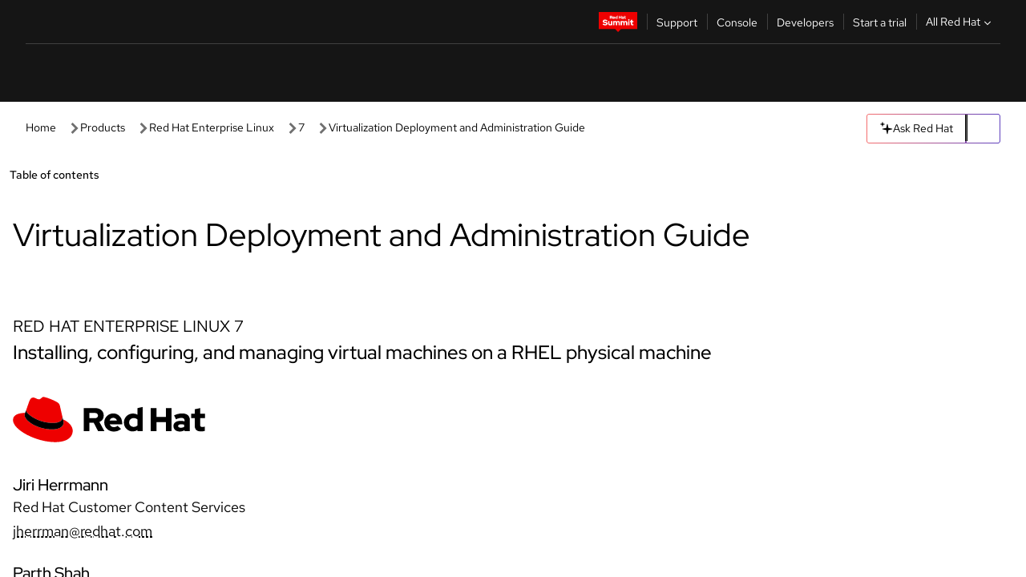

--- FILE ---
content_type: text/html;charset=utf-8
request_url: https://docs.redhat.com/en/documentation/red_hat_enterprise_linux/7/html/virtualization_deployment_and_administration_guide/index
body_size: 123361
content:
<!DOCTYPE html><html  class="" data-capo=""><head><script type="importmap">
  {
    "imports": {
      "@patternfly/elements/": "https://www.redhatstatic.com/dssf-001/v2/@patternfly/elements@4.0.2/",
      "@patternfly/pfe-core/": "https://www.redhatstatic.com/dssf-001/v2/@patternfly/pfe-core@4.0.5/",
      "@patternfly/icons/": "https://www.redhatstatic.com/dssf-001/v2/@patternfly/icons@1.0.3/",
      "@rhds/elements/": "https://www.redhatstatic.com/dssf-001/v2/@rhds/elements@3.0.3/elements/",
      "@patternfly/pfe-clipboard/": "/scripts/v1/@patternfly/pfe-clipboard/",
      "@cpelements/elements/": "/scripts/v1/@cpelements/elements/elements/"
    },
    "scopes": {
      "https://www.redhatstatic.com/dssf-001/v2/": {
        "@floating-ui/core": "https://www.redhatstatic.com/dssf-001/v2/@floating-ui/core@1.6.9/dist/floating-ui.core.mjs",
        "@floating-ui/dom": "https://www.redhatstatic.com/dssf-001/v2/@floating-ui/dom@1.6.13/dist/floating-ui.dom.mjs",
        "@floating-ui/utils": "https://www.redhatstatic.com/dssf-001/v2/@floating-ui/utils@0.2.9/dist/floating-ui.utils.mjs",
        "@floating-ui/utils/dom": "https://www.redhatstatic.com/dssf-001/v2/@floating-ui/utils@0.2.9/dist/floating-ui.utils.dom.mjs",
        "@lit/context": "https://www.redhatstatic.com/dssf-001/v2/@lit/context@1.1.4/development/index.js",
        "@lit/reactive-element": "https://www.redhatstatic.com/dssf-001/v2/@lit/reactive-element@2.0.4/reactive-element.js",
        "@lit/reactive-element/decorators/": "https://www.redhatstatic.com/dssf-001/v2/@lit/reactive-element@2.0.4/decorators/",
        "@patternfly/pfe-core": "https://www.redhatstatic.com/dssf-001/v2/@patternfly/pfe-core@5.0.1/core.js",
        "@patternfly/pfe-core/": "https://www.redhatstatic.com/dssf-001/v2/@patternfly/pfe-core@5.0.1/",
        "@rhds/elements/lib/": "https://www.redhatstatic.com/dssf-001/v2/@rhds/elements@3.0.3/lib/",
        "@rhds/icons": "https://www.redhatstatic.com/dssf-001/v2/@rhds/icons@1.2.0/icons.js",
        "@rhds/icons/": "https://www.redhatstatic.com/dssf-001/v2/@rhds/icons@1.2.0/",
        "@rhds/tokens/media.js": "https://www.redhatstatic.com/dssf-001/v2/@rhds/tokens@3.0.1/js/media.js",
        "@rhds/tokens/": "https://www.redhatstatic.com/dssf-001/v2/@rhds/tokens@3.0.1/",
        "lit": "https://www.redhatstatic.com/dssf-001/v2/lit@3.2.1/index.js",
        "lit/": "https://www.redhatstatic.com/dssf-001/v2/lit@3.2.1/",
        "lit-element/lit-element.js": "https://www.redhatstatic.com/dssf-001/v2/lit-element@4.1.1/lit-element.js",
        "lit-html": "https://www.redhatstatic.com/dssf-001/v2/lit-html@3.2.1/lit-html.js",
        "lit-html/": "https://www.redhatstatic.com/dssf-001/v2/lit-html@3.2.1/",
        "tslib": "https://www.redhatstatic.com/dssf-001/v2/tslib@2.8.1/tslib.es6.mjs"
      },
      "/": {
        "@floating-ui/core": "/scripts/v1/@floating-ui/core/dist/floating-ui.core.mjs",
        "@floating-ui/dom": "/scripts/v1/@floating-ui/dom/dist/floating-ui.dom.mjs",
        "@floating-ui/utils": "/scripts/v1/@floating-ui/utils/dist/floating-ui.utils.mjs",
        "@floating-ui/utils/dom": "/scripts/v1/@floating-ui/utils/dom/dist/floating-ui.utils.dom.mjs",
        "@lit/reactive-element": "/scripts/v1/@lit/reactive-element/reactive-element.js",
        "@lit/reactive-element/decorators/": "/scripts/v1/@lit/reactive-element/decorators/",
        "@patternfly/pfe-core": "/scripts/v1/@patternfly/pfe-core/core.js",
        "@patternfly/pfe-core/": "/scripts/v1/@patternfly/pfe-core/",
        "@rhds/tokens/media.js": "/scripts/v1/@rhds/tokens/js/media.js",
        "lit": "/scripts/v1/lit/index.js",
        "lit-element/lit-element.js": "/scripts/v1/lit-element/lit-element.js",
        "lit-html": "/scripts/v1/lit-html/lit-html.js",
        "lit-html/": "/scripts/v1/lit-html/",
        "lit/": "/scripts/v1/lit/",
        "tslib": "/scripts/v1/tslib/tslib.es6.mjs"
      }
    }
  }
</script>
<script>
    const html = document.querySelector('html');
    const prefersDark = window.matchMedia('(prefers-color-scheme: dark)').matches;
    const theme = localStorage.getItem('theme');

    if (theme) {
      if (theme === 'Dark') {
        html.classList.add('theme-dark', 'pf-v6-theme-dark');
      } else if (theme === 'Light') {
        html.classList.add('theme-light');
      } else {
        prefersDark ? html.classList.add('theme-dark', 'pf-v6-theme-dark') : html.classList.add('theme-light');
      }
    } else {
      if (prefersDark) {
        html.classList.add('theme-dark', 'pf-v6-theme-dark');
      } else {
        html.classList.add('theme-light');
      }
    }

    const arhOpen = localStorage.getItem('arh-open');
    if (arhOpen && arhOpen === 'true') {
      html.classList.add('side-panel-open');
    }
</script><meta charset="utf-8">
<meta name="viewport" content="width=device-width, initial-scale=1">
<title>Virtualization Deployment and Administration Guide | Red Hat Enterprise Linux | 7 | Red Hat Documentation</title>
<link rel="stylesheet" href="/fonts/fonts.css">
<link rel="stylesheet" href="/styles/rh-table-lightdom.css">
<link rel="stylesheet" href="/styles/rh-code-block-prism.css">
<style>:root{--pfe-navigation__dropdown--Color:light-dark(var(--rh-color-text-primary-on-light,#151515),var(--rh-color-text-primary-on-dark,#fff));--pfe-navigation__dropdown--Background:light-dark(var(--rh-color-surface-lightest,#fff),var(--rh-color-surface-darker,#1f1f1f));--pfe-navigation__nav-bar--toggle--BackgroundColor--active:light-dark(var(--rh-color-surface-lightest,#fff),var(--rh-color-surface-darker,#1f1f1f));--pfe-navigation__nav-bar--Color--active:light-dark(var(--rh-color-text-primary-on-light,#151515),var(--rh-color-text-primary-on-dark,#fff));--pfe-navigation__dropdown--separator--Border:1px solid light-dark(#d2d2d2,var(--rh-color-border-subtle-on-dark,#707070))}.section .titlepage{gap:.75rem}.section .titlepage,div.edit{align-items:center;display:flex}div.edit{font-size:.9rem;margin-bottom:8px}div.edit>a{align-items:center;display:flex}.edit pf-icon{margin-right:4px}rh-tile[color-palette=darkest] a{color:var(--rh-color-interactive-primary-default-on-dark,#92c5f9)}rh-tile[color-palette=darkest]:not(:defined){background-color:var(--rh-color-surface-darkest,#151515);border-color:var(--rh-color-border-subtle-on-dark,#707070);color:var(--rh-color-text-primary-on-dark,#fff)}rh-tile[color-palette=darkest]:not(:defined) img{aspect-ratio:1;width:48px}rh-tile[color-palette=darkest]:not(:defined) img+h3{margin-block-start:var(--rh-space-2xl,32px)}rh-tile a{color:var(--rh-color-interactive-primary-default,light-dark(var(--rh-color-interactive-primary-default-on-light,#06c),var(--rh-color-interactive-primary-default-on-dark,#92c5f9)))}rh-tile:not(:defined){background-color:light-dark(var(--rh-color-surface-lightest,#fff),var(--rh-color-surface-darkest,#151515));border:var(--rh-border-width-sm,1px) solid var(--rh-color-border-subtle,light-dark(var(--rh-color-border-subtle-on-light,#c7c7c7),var(--rh-color-border-subtle-on-dark,#707070)));color:var(--rh-color-text-primary,light-dark(var(--rh-color-text-primary-on-light,#151515),var(--rh-color-text-primary-on-dark,#fff)));padding:var(--rh-space-xl,24px)}rh-tile:not(:defined) h2,rh-tile:not(:defined) h3,rh-tile:not(:defined) h4{margin-block-start:0}rh-tile:not(:defined) rh-icon.learn-resource-icon{aspect-ratio:1;width:32px}rh-tile:not(:defined) rh-icon.learn-resource-icon+h3{margin-block-start:var(--rh-space-lg,16px)}rh-tile.explore-products-section:not(:defined){padding:var(--rh-space-2xl,32px)}rh-tile.explore-products-section:not(:defined) img.explore-products-img{aspect-ratio:1;width:48px}rh-tile.explore-products-section:not(:defined) img.explore-products-img+h3{margin-block-start:var(--rh-space-2xl,32px)}rh-tile.certificate-card:not(:defined){padding:0}rh-tile.certificate-card:not(:defined) h2{padding-top:var(--rh-space-lg,16px)}rh-tile[link=external]:not(:defined){padding:var(--rh-space-2xl,32px)}rh-tile[link=external]:not(:defined) h3{margin-block-start:0}rh-card.explore-products{color:var(--rh-color-text-primary,light-dark(var(--rh-color-text-primary-on-light,#151515),var(--rh-color-text-primary-on-dark,#fff)))}rh-card.explore-products:not(:defined){align-items:center;display:flex;flex-direction:column;justify-content:center}rh-card.explore-products:not(:defined) h4{font-size:var(--rh-font-size-heading-sm,1.5rem);padding-bottom:var(--rh-space-lg,16px)}rh-card.explore-products:not(:defined) rh-cta[variant=secondary]:not(:defined){border:var(--rh-border-width-sm,1px) solid var(--rh-color-border-strong,light-dark(var(--rh-color-border-strong-on-light,#151515),var(--rh-color-border-strong-on-dark,#fff)));border-radius:var(--rh-border-radius-default,3px);max-width:-moz-fit-content;max-width:fit-content;padding-block:var(--rh-space-lg,16px);padding-inline:var(--rh-space-2xl,32px)}rh-card.explore-products:not(:defined) rh-cta[variant=secondary]:not(:defined) a{color:var(--rh-color-text-primary,light-dark(var(--rh-color-text-primary-on-light,#151515),var(--rh-color-text-primary-on-dark,#fff)))}pf-popover.version-popover:not(:defined){display:none}.pf-chatbot,.pf-chatbot.pf-chatbot--overlay{height:100vh;position:static}.pf-chatbot.pf-chatbot--overlay .pf-chatbot-container{border-radius:0}.pf-chatbot section{padding:0}.pf-chatbot section .pf-chatbot__history.pf-v6-c-drawer{height:100vh}.pf-chatbot section section.pf-chatbot__message{padding-bottom:var(--pf-t--global--spacer--2xl)}.pf-chatbot .pf-chatbot__history .pf-chatbot__input{padding-inline-end:var(--pf-t--global--spacer--lg);padding-inline-start:var(--pf-t--global--spacer--lg)}.ask-redhat-core.pf-chatbot:has(.outage-error-wrapper){height:100vh!important}.ask-redhat-core .history-view-only-alert,.ask-redhat-core .privacy-statement-alert{width:100%!important}.pf-chatbot__actions pf-button{background-color:transparent;border-radius:6px;height:34px}.pf-chatbot__actions pf-button:hover{background-color:#0f0f10}.pf-chatbot__actions pf-button:hover::part(icon){color:#fff}.pf-chatbot__actions pf-button:active{background-color:#3d3d3d}.pf-chatbot__actions pf-button::part(icon){color:#a3a3a3;display:flex;left:8px;top:9px}.pf-chatbot__actions #embed-full-screen-toggle{display:none}#pf-modal-part-3.pf-v6-c-backdrop{z-index:2001}</style>
<style>.feedback-button-container[data-v-c03cac51]{margin:var(--rh-space-md,8px) 0}</style>
<style>.theme-container[data-v-629b32f0]{height:36px;position:relative}.theme-container [icon=caret-down][data-v-629b32f0],.theme-container [icon=caret-up][data-v-629b32f0]{width:10px}@media (max-width:1024px){.theme-selector-below-header .theme-container[data-v-629b32f0]{display:none}}rh-button[data-v-629b32f0],rh-button[data-v-629b32f0]::part(button){height:36px;width:66px}rh-button.footer[data-v-629b32f0],rh-button.footer[data-v-629b32f0]::part(button){width:auto}rh-button[variant=tertiary][data-v-629b32f0]{--rh-color-icon-secondary-on-dark:var(--rh-color-surface-darkest,#151515);--rh-color-icon-secondary-on-light:var(--rh-color-surface-lightest,#fff)}rh-button[variant=tertiary].footer[data-v-629b32f0]{--rh-color-border-strong:transparent}rh-button[variant=tertiary][data-v-629b32f0]::part(button){padding:10px var(--rh-space-lg,16px)}rh-button[variant=tertiary].footer[data-v-629b32f0]::part(button){padding:10px 0}.popover-container[data-v-629b32f0]{background-color:light-dark(var(--rh-color-surface-lightest,#fff),var(--rh-color-surface-darker,#1f1f1f));border-radius:6px;box-shadow:var( --rh-box-shadow-md,0 4px 6px 1px light-dark(hsla(0,0%,8%,.25),rgba(0,0,0,.5)) );position:absolute;right:0;top:42px;width:168px;z-index:1}.footer-popover-container[data-v-629b32f0]{left:0;top:54px}.theme-list-container[data-v-629b32f0]{align-items:flex-start;display:flex;flex-direction:column;list-style:none;margin:0;padding:var(--rh-space-md,8px) 0}.theme-list[data-v-629b32f0]{margin:0;padding:0;width:100%}.theme-list button.theme-btn[data-v-629b32f0]{align-items:center;background-color:transparent;border:none;color:light-dark(var(--rh-color-gray-95,#151515),var(--rh-color-white,#fff));cursor:pointer;display:flex;justify-content:flex-start;padding:var(--rh-space-md,8px) var(--rh-space-xl,24px);width:100%}button.theme-btn span.theme-btn-text[data-v-629b32f0]{font-family:Red Hat Text;font-size:var(--rh-font-size-body-text-sm,.875rem);font-weight:var(--rh-font-weight-body-text-regular,400);padding-left:var(--rh-space-md,8px)}button.theme-btn[data-v-629b32f0]:hover{background-color:light-dark(var(--rh-color-gray-20,#e0e0e0),var(--rh-color-gray-70,#383838))}</style>
<style>section[data-v-babbacad]{padding:0}h1[data-v-babbacad],h2[data-v-babbacad]{margin:0}.main-error-container[data-v-babbacad]{background-color:light-dark(var(--rh-color-surface-lightest,#fff),var(--rh-color-surface-darker,#1f1f1f));padding-bottom:var(--rh-space-7xl,128px);padding-top:var(--rh-space-5xl,80px)}.main-error[data-v-babbacad]{background-color:light-dark(var(--rh-color-surface-lighter,#f2f2f2),var(--rh-color-surface-dark,#383838));margin:0 auto;max-width:44rem;padding:var(--rh-space-3xl,48px)}.cloud-IT-image[data-v-babbacad]{width:9rem}.error-text-container p[data-v-babbacad]{color:light-dark(#6a6e73,var(--rh-color-white,#fff));font-size:var(--rh-font-size-body-text-lg,1.125rem)}.help-container[data-v-babbacad]{margin-top:var(--rh-space-4xl,64px)}.form-box-container[data-v-babbacad]{justify-content:center;margin-top:var(--rh-space-xl,24px)}.error-search-box[data-v-babbacad],.form-box-container[data-v-babbacad]{align-items:center;display:flex;width:100%}.error-search-box[data-v-babbacad]{justify-content:space-between;position:relative}.search-icon-form[data-v-babbacad]{color:light-dark(var(--rh-color-gray-50,#707070),var(--rh-color-status-neutral-on-dark,#c7c7c7));left:12px;position:absolute}.arrow-right-button[data-v-babbacad]{color:light-dark(var(--rh-color-gray-95,#151515),var(--rh-color-icon-secondary-on-dark,#fff))}.input-box[data-v-babbacad]{-webkit-appearance:none;-moz-appearance:none;appearance:none;background-color:light-dark(var(--rh-color-surface-lightest,#fff),var(--rh-color-surface-darker,#1f1f1f));border:1px solid light-dark(var(--rh-color-status-neutral-on-dark,#c7c7c7),var(--rh-color-gray-50,#707070));border-right:none;font-family:var(--rh-font-family-body-text,"Red Hat Text","RedHatText",Arial,sans-serif);font-size:var(--rh-font-size-body-text-md,1rem);height:36px;padding:0 40px;text-overflow:ellipsis;white-space:nowrap;width:100%}.input-box[data-v-babbacad]::-moz-placeholder{color:light-dark(var(--rh-color-text-secondary-on-light,#4d4d4d),var(--rh-color-text-secondary-on-dark,#c7c7c7));font-family:var(--rh-font-family-body-text,"Red Hat Text","RedHatText",Arial,sans-serif);font-size:var(--rh-font-size-body-text-md,1rem);font-weight:var(--rh-font-weight-code-regular,400);line-height:24px}.input-box[data-v-babbacad]::placeholder{color:light-dark(var(--rh-color-text-secondary-on-light,#4d4d4d),var(--rh-color-text-secondary-on-dark,#c7c7c7));font-family:var(--rh-font-family-body-text,"Red Hat Text","RedHatText",Arial,sans-serif);font-size:var(--rh-font-size-body-text-md,1rem);font-weight:var(--rh-font-weight-code-regular,400);line-height:24px}.form-box-container rh-button[data-v-babbacad]::part(button){align-items:center;background-color:light-dark(var(--rh-color-gray-20,#e0e0e0),var(--rh-color-status-neutral-on-light,#4d4d4d));border-radius:0;display:flex;height:36px;justify-content:center;--_default-border-color:light-dark(var(--rh-color-gray-20,#e0e0e0),var(--rh-color-status-neutral-on-light,#4d4d4d))}.input-clear-btn[data-v-babbacad]{align-items:center;background-color:transparent;border:none;display:flex;height:36px;justify-content:center;margin-right:-30px;outline:none;transform:translate(-30px)}.input-clear-btn[data-v-babbacad]:focus{border:1px solid var(--rh-color-accent-base-on-light,#06c)}.input-clear-btn:focus .input-clear-icon[data-v-babbacad]{color:var(--rh-color-gray-95,#151515)}.input-clear-icon[data-v-babbacad]{color:#6b6e72;cursor:pointer}.input-clear-icon[data-v-babbacad]:hover{color:var(--rh-color-gray-95,#151515)}.help-links[data-v-babbacad]{margin-top:var(--rh-space-xl,24px);padding:0 var(--rh-space-md,8px)}.help-links li[data-v-babbacad]{display:inline-block;list-style:none;margin-right:var(--rh-space-xl,24px);padding:var(--rh-space-xs,4px) 0}.help-links li a[data-v-babbacad]{color:light-dark(var(--rh-context-light-color-text-link,#06c),var(--rh-color-blue-30,#92c5f9));cursor:pointer;text-decoration:none}@media (max-width:992px){.main-error[data-v-babbacad]{padding:var(--rh-space-lg,16px)}.cloud-IT-image[data-v-babbacad]{width:6rem}}</style>
<style>.feedback-container[data-v-d44dfd67]{align-items:center;background-color:light-dark(var(--rh-color-surface-lightest,#fff),var(--rh-color-surface-darker,#1f1f1f));display:flex;justify-content:flex-end;min-height:48px;padding:var(--rh-space-lg,16px) var(--rh-space-2xl,32px)}.toggle-theme-btn[data-v-d44dfd67]{padding-left:var(--rh-space-xl,24px)}@media (max-width:767px){.feedback-container[data-v-d44dfd67]{padding:var(--rh-space-lg,16px)}}@media (max-width:1024px){.toggle-theme-btn[data-v-d44dfd67]{display:none}}</style>
<style>@keyframes fade-in{0%{opacity:0;visibility:hidden}1%{visibility:visible}to{opacity:1;visibility:visible}}@media (min-height:48em){.rhdocs{--rh-table--maxHeight: calc(100vh - 12.5rem) }}*,.rhdocs *,.rhdocs :after,.rhdocs :before,:after,:before{box-sizing:border-box}.rhdocs img,.rhdocs object,.rhdocs svg,img,object,svg{display:inline-block;max-width:100%;vertical-align:middle}.rhdocs hr{border:0;border-top:.0625rem solid light-dark(#d2d2d2,var(--rh-color-border-subtle-on-dark,#707070));clear:both;margin:1rem 0}.rhdocs a{color:light-dark(var(--rh-color-interactive-primary-default-on-light,#06c),var(--rh-color-interactive-primary-default-on-dark,#92c5f9))}.rhdocs a:focus,.rhdocs a:hover{color:light-dark(var(--rh-color-interactive-primary-hover-on-light,#036),var(--rh-color-interactive-primary-hover-on-dark,#b9dafc))}.rhdocs a.anchor-heading{color:light-dark(var(--rh-color-gray-95,#151515),var(--rh-color-white,#fff));cursor:pointer;text-decoration:none;word-break:break-word}.rhdocs p{margin:1.49963rem 0}.rhdocs li>p{margin:0}.rhdocs h1{font-weight:var(--rh-font-weight-heading-regular,400)}.rhdocs h1,.rhdocs h2,.rhdocs h3,.rhdocs h4,.rhdocs h5,.rhdocs h6{font-family:RedHatDisplay,Red Hat Display,Helvetica Neue,Arial,sans-serif;margin:0 0 .625rem}.rhdocs h2,.rhdocs h3,.rhdocs h4,.rhdocs h5,.rhdocs h6{font-weight:var(--rh-font-weight-heading-medium,500)}.rhdocs h1{font-size:var(--rh-font-size-heading-xl,2.5rem);margin:2rem 0}.rhdocs h2{font-size:var(--rh-font-size-heading-md,1.75rem);margin:2rem 0}.rhdocs h3{font-size:var(--rh-font-size-heading-sm,1.5rem)}.rhdocs h4{font-size:var(--rh-font-size-heading-xs,1.25rem)}.rhdocs h5,.rhdocs h6{font-size:18px}.rhdocs h6{line-height:1.463rem}.rhdocs ol ::marker,.rhdocs ul ::marker{font:inherit}.rhdocs li{margin:0 0 .5em;padding:0}.rhdocs li>p{margin:.5rem 0}.rhdocs li>ol,.rhdocs li>ul{margin:0}.rhdocs dl dd{margin:.5rem 0 .5rem 1rem}.rhdocs dl dd>p{margin:.5rem 0}.rhdocs table{border:0;font-size:1rem;line-height:1.6667}.rhdocs table caption,pf-modal table caption{font-family:Red Hat Display;font-size:var(--rh-font-size-body-text-md,1rem);font-weight:var(--rh-font-weight-body-text-medium,500);line-height:var(--rh-line-height-heading,1.3);margin:0;text-align:left}.rhdocs table td,.rhdocs table th{border:0;border-bottom:.0625rem solid #d2d2d2;border-bottom:.0625rem solid var(--pfe-table--Border,#d2d2d2);padding:.5em 1rem}.rhdocs table td.halign-left,.rhdocs table th.halign-left{text-align:left}.rhdocs table td.halign-center,.rhdocs table th.halign-center,table td.halign-center,table th.halign-center{text-align:center}.rhdocs table td.halign-right,.rhdocs table th.halign-right{text-align:right}.rhdocs table td.valign-top,.rhdocs table th.valign-top{vertical-align:top}.rhdocs table td.valign-middle,.rhdocs table th.valign-middle{vertical-align:middle}.rhdocs table td.valign-bottom,.rhdocs table th.valign-bottom{vertical-align:bottom}.rhdocs table thead th,pf-modal table thead th{font-family:Red Hat Text;font-size:var(--rh-font-size-body-text-sm,.875rem);font-weight:var(--rh-font-weight-body-text-medium,500);line-height:var(--rh-line-height-heading,1.3)}.rhdocs rh-table{margin:var(--rh-space-2xl,32px) 0;max-height:518px}.rhdocs rh-table:has(+.rhdocs-table-expand-btn-container),.rhdocs rh-table:has(+.rhdocs-table-show-more-btn){margin:0}.rhdocs-table-wrapper{margin-bottom:var(--rh-space-2xl,32px)}.pf-table-modal-body rh-table{margin-top:0}.pf-table-modal-body rh-table table td,.pf-table-modal-body rh-table table th{margin-top:0;padding-bottom:var(--rh-space-lg,16px);padding-top:var(--rh-space-lg,16px)}.pf-table-modal-body rh-table table td p,.pf-table-modal-body rh-table table td>:first-child{font-family:Red Hat Text;font-size:var(--rh-font-size-body-text-md,1rem);line-height:var(--rh-line-height-body-text,1.5);margin:0}.pf-table-modal-body code{background-color:var(--rh-color-gray-10,#f0f0f0);border-radius:.25em;color:var(--rh-color-gray-95,#151515);font-family:Red Hat Mono,Monaco,Menlo,Ubuntu Mono,monospace;font-size:.875em;padding:.125em .25em}.rhdocs .rhdocs-table-show-more-btn{background:transparent;border:none;cursor:pointer;display:block;font-family:Red Hat Text;font-size:var(--rh-font-size-body-text-sm,.875rem);font-weight:var(--rh-font-weight-body-text-regular,400);height:38px;line-height:var(--rh-line-height-heading,1.3);margin:var(--rh-space-lg,16px) auto 0;outline:none;padding:var(--rh-space-md,8px) var(--rh-space-lg,16px)}.rhdocs .rhdocs-table-expand-btn.hidden-btn,.rhdocs .rhdocs-table-show-more-btn.hidden-btn{display:none}.rhdocs .rhdocs-table-show-more-btn:focus{border:var(--rh-border-width-md,2px) solid light-dark(var(--rh-color-blue-70,#036),var(--rh-color-interactive-primary-hover-on-dark,#b9dafc));border-radius:var(--rh-border-radius-default,3px)}.rhdocs .rhdocs-table-show-more-btn-content{align-items:center;display:flex;gap:var(--rh-space-md,8px);justify-content:center}.rhdocs .rhdocs-table-expand-btn{float:inline-end;margin-bottom:var(--rh-space-md,8px)}.rhdocs .rhdocs-table-expand-btn-container{font-family:Red Hat Text;font-size:var(--rh-font-size-body-text-md,1rem);font-weight:var(--rh-font-weight-body-text-medium,500);line-height:var(--rh-line-height-body-text,1.5)}.pf-table-modal-body{height:98vh;margin:0 auto;overflow:auto;padding:var(--rh-space-lg,16px);width:75%}.pf-table-modal-body rh-table{max-height:100%;max-height:-webkit-fill-available;max-height:-moz-available}@media screen and (max-width:768px){.pf-table-modal-body{width:100%}}pf-modal[variant=large]{--pf-c-modal-box--m-lg--lg--MaxWidth:100vw;--pf-c-modal-box--BackgroundColor:light-dark(var(--rh-color-surface-lightest,#fff),var(--rh-color-surface-darker,#1f1f1f));z-index:1100}pf-modal::part(content){overflow-y:hidden}.rhdocs rh-table table,.rhdocs rh-table.rh-table--expanded-vertically{max-height:-moz-max-content;max-height:max-content}.rhdocs pre.nowrap{overflow:auto;overflow-wrap:normal;white-space:pre;word-break:normal}.rhdocs .codeblock__wrapper pre{background:transparent}.rh-table--full-screen code,.rhdocs .content--md code,.rhdocs .content--sm code,.rhdocs .rh-table--full-screen code{overflow-wrap:normal;word-break:normal}.rhdocs[class] pre code,[class] pre code{background:inherit;color:inherit;font-family:inherit;font-size:inherit;font-weight:inherit;line-height:inherit;padding:0}.rhdocs .keycap,.rhdocs kbd{background-color:#eee;background-image:linear-gradient(180deg,#ddd,#eee,#fff);border-radius:.1875rem;box-shadow:0 -.0625rem #fff,0 .0625rem 0 .1875rem #aaa;color:#151515;font-family:RedHatMono,Red Hat Mono,Consolas,monospace;font-size:90%;font-weight:400;margin:0 .25rem;padding:.125rem .375rem}.keycap strong,.rhdocs .keycap strong{font-weight:inherit}.rhdocs kbd.keyseq,kbd.keyseq{background:transparent;border:0;box-shadow:none;padding:0}.rhdocs kbd.keyseq kbd,kbd.keyseq kbd{display:inline-block;margin:0 .375rem}.rhdocs kbd.keyseq kbd:first-child,kbd.keyseq kbd:first-child{margin-left:0}.rhdocs b.button{font-size:90%;font-weight:700;padding:.1875rem}.rhdocs b.button:before{content:"["}.rhdocs b.button:after{content:"]"}html{font-family:sans-serif;-ms-text-size-adjust:100%;-webkit-text-size-adjust:100%}body{margin:0}.rhdocs audio,.rhdocs canvas,.rhdocs progress,.rhdocs video{display:inline-block;vertical-align:baseline}.rhdocs audio:not([controls]){display:none;height:0}[hidden],template{display:none}.rhdocs a{background:transparent}.rhdocs a:active,.rhdocs a:hover{outline:0}.rhdocs a.anchor-heading:focus-visible{color:light-dark(var(--rh-color-gray-95,#151515),var(--rh-color-white,#fff))}.rhdocs abbr[title]{border-bottom:.0625rem dotted}.rhdocs dfn{font-style:italic}.rhdocs h1{margin:.67em 0}.rhdocs mark{background:#ff0;color:#000}.rhdocs small{font-size:80%}.rhdocs sub,.rhdocs sup{font-size:75%;line-height:0;position:relative;vertical-align:baseline}.rhdocs sup{top:-.5em}.rhdocs sub{bottom:-.25em}.rhdocs img{background-color:light-dark(transparent,var(--rh-color-surface-lightest,#fff));border:0;padding:20px}.rhdocs .inlinemediaobject img{padding:2px}.rhdocs svg:not(:root){overflow:hidden}.rhdocs figure{margin:1em 2.5rem}.rhdocs hr{box-sizing:content-box;height:0}.rhdocs code,.rhdocs kbd,.rhdocs pre,.rhdocs samp{font-family:monospace,monospace;font-size:1em}.rhdocs button,.rhdocs optgroup,.rhdocs select,.rhdocs textarea,.rhdocsinput{color:inherit;font:inherit;margin:0}.rhdocs rh-tooltip.copy-link-tooltip:not(:defined){display:none}.rhdocs rh-button.copy-link-btn{border:2px solid light-dark(var(--rh-color-white,#fff),var(--rh-color-surface-darker,#1f1f1f));cursor:pointer;display:flex}.rhdocs rh-button.copy-link-btn:hover{background-color:light-dark(var(--rh-color-surface-lighter,#f2f2f2),var(--rh-color-gray-60,#4d4d4d));border-radius:var(--rh-border-radius-default,3px)}.rhdocs rh-button.copy-link-btn .link-icon{color:light-dark(var(--rh-color-canvas-black,#151515),var(--Core-color-palette-Gray-white,#fff))}.rhdocs button{overflow:visible}.rhdocs button,.rhdocs select{text-transform:none}.rhdocs button,.rhdocs html input[type=button],.rhdocs input[type=reset],.rhdocs input[type=submit]{-moz-appearance:button;appearance:button;-webkit-appearance:button;cursor:pointer}.rhdocs button[disabled],.rhdocs html input[disabled]{cursor:default}.rhdocs button::-moz-focus-inner,.rhdocs input::-moz-focus-inner{border:0;padding:0}.rhdocs input{line-height:normal}.rhdocs input[type=checkbox],.rhdocs input[type=radio]{box-sizing:border-box;padding:0}.rhdocs input[type=number]::-webkit-inner-spin-button,.rhdocs input[type=number]::-webkit-outer-spin-button{height:auto}.rhdocs input[type=search]{-moz-appearance:textfield;appearance:textfield;-webkit-appearance:textfield;box-sizing:content-box}.rhdocs input[type=search]::-webkit-search-cancel-button,.rhdocs input[type=search]::-webkit-search-decoration{-webkit-appearance:none}.rhdocs fieldset{border:.0625rem solid silver;margin:0 .125rem;padding:.35em .625em .75em}.rhdocs legend{border:0;padding:0}.rhdocs textarea{overflow:auto}.rhdocs optgroup{font-weight:700}.rhdocs table{border-collapse:collapse;border-spacing:0}.rhdocs td,.rhdocs th{padding:0}.rhdocs ._additional-resources[class][class],.rhdocs ._additional-resources[class][class][id]:last-child{background:light-dark(var(--rh-color-surface-lightest,#fff),var(--rh-color-surface-darker,#1f1f1f));border:.0625rem solid #d2d2d2;border-radius:.1875rem;margin:2em 0 4em;padding:2rem 2rem 1rem}.rhdocs ._additional-resources[class][class][id]:last-child{margin-top:-2rem}.rhdocs ._additional-resources[class][class]:only-child{grid-column:1/-1}._additional-resources[class][class] .additional-resources__heading,._additional-resources[class][class] .heading,._additional-resources[class][class] h1,._additional-resources[class][class] h2,._additional-resources[class][class] h3,._additional-resources[class][class] h4,._additional-resources[class][class] h5,._additional-resources[class][class] h6,._additional-resources[class][class] p.title{display:block;font-family:RedHatDisplay,Red Hat Display,Helvetica Neue,Arial,sans-serif;font-size:1.125rem;font-weight:700;line-height:1.5rem;margin:0 0 .5rem;padding:0;text-transform:uppercase}._additional-resources[class][class] ul{border:0;list-style:none;margin:0;padding:0;position:relative}.related-topic-content__wrapper ._additional-resources[class][class] ul{display:block}._additional-resources[class][class] ul:after{background-color:light-dark(var(--rh-color-surface-lightest,#fff),var(--rh-color-surface-darker,#1f1f1f));bottom:0;content:"";display:block;height:.125rem;position:absolute;width:100%}._additional-resources[class][class] li{border-bottom:.0625rem solid #d2d2d2;box-sizing:content-box;margin:0;padding:1rem 1.5rem 1rem 0;-moz-column-break-inside:avoid;break-inside:avoid}._additional-resources[class][class] li:only-child{grid-column:1/-1}._additional-resources[class][class] li:last-child{border:0}@media (min-width:1100px){._additional-resources[class][class] li:last-child{border-bottom:.0625rem solid #d2d2d2}}._additional-resources[class][class] li p:only-child{margin:0;padding:0}.rhdocs table .admonitionblock>div:nth-child(2),.rhdocs table .caution>div:nth-child(2),.rhdocs table .important>div:nth-child(2),.rhdocs table .note>div:nth-child(2),.rhdocs table .tip>div:nth-child(2),.rhdocs table .warning>div:nth-child(2){margin:.5rem 0}.rhdocs table .admonitionblock>div:nth-child(2)>:first-child,.rhdocs table .caution>div:nth-child(2)>:first-child,.rhdocs table .important>div:nth-child(2)>:first-child,.rhdocs table .note>div:nth-child(2)>:first-child,.rhdocs table .tip>div:nth-child(2)>:first-child,.rhdocs table .warning>div:nth-child(2)>:first-child{margin-top:0}.rhdocs table .admonitionblock>div:nth-child(2)>:last-child,.rhdocs table .caution>div:nth-child(2)>:last-child,.rhdocs table .important>div:nth-child(2)>:last-child,.rhdocs table .note>div:nth-child(2)>:last-child,.rhdocs table .tip>div:nth-child(2)>:last-child,.rhdocs table .warning>div:nth-child(2)>:last-child{margin-bottom:0}.rhdocs .codeblock__wrapper+.codeblock__wrapper,.rhdocs pre+pre,.rhdocs pre[class]+pre[class]{margin-top:2rem}.rhdocs .codeblock__wrapper{background:light-dark(var(--rh-color-surface-lighter,#f2f2f2),var(--rh-color-gray-80,#292929));overflow:visible;position:relative;transform:translate(0);z-index:0}.codeblock__wrapper:before{background-repeat:no-repeat;background-size:6.25rem 100%;bottom:var(--scrollbar__height,1px);content:"";display:block;height:7.125rem;max-height:100%;max-height:calc(100% - var(--scrollbar__height, 2px));position:absolute;right:var(--scrollbar__width,6px);top:.0625rem;width:4.0625rem;z-index:1}.rhdocs .codeblock__inner-wrapper,.rhdocs pre{max-height:calc(100vh - 6.25rem)}@media (min-height:48em){.rhdocs .codeblock__inner-wrapper,.rhdocs pre{max-height:calc(100vh - 12.5rem)}}.rhdocs .codeblock__inner-wrapper{display:grid;grid-template-columns:1fr 4.375rem}.rhdocs .codeblock__wrapper--expanded .codeblock__inner-wrapper{max-height:-moz-max-content;max-height:max-content}.codeblock__copy span{display:block;height:0;position:absolute;visibility:hidden;width:0}.codeblock__copy:focus{outline:.0625rem dashed currentcolor}.codeblock__copy svg#icon--copy{height:1rem;width:1rem}.codeblock__expand{-webkit-appearance:none;-moz-appearance:none;appearance:none;background:#f0efef;border:0;cursor:pointer;height:1.75rem;left:calc(100% - 2.75rem - var(--scrollbar__width, 0px));position:absolute;text-indent:-9999em;top:3.25rem;width:1.75rem;z-index:2}.codeblock__expand:before{background:#6a6e73;content:"";height:100%;left:0;-webkit-mask-image:url("data:image/svg+xml;charset=utf-8,%3Csvg xmlns='http://www.w3.org/2000/svg' viewBox='0 0 320 512'%3E%3C!--! Font Awesome Pro 6.2.0 by @fontawesome - https://fontawesome.com License - https://fontawesome.com/license (Commercial License) Copyright 2022 Fonticons, Inc.--%3E%3Cpath d='M182.6 9.4c-12.5-12.5-32.8-12.5-45.3 0l-96 96c-12.5 12.5-12.5 32.8 0 45.3s32.8 12.5 45.3 0l41.4-41.4v293.4l-41.4-41.3c-12.5-12.5-32.8-12.5-45.3 0s-12.5 32.8 0 45.3l96 96c12.5 12.5 32.8 12.5 45.3 0l96-96c12.5-12.5 12.5-32.8 0-45.3s-32.8-12.5-45.3 0L192 402.7V109.3l41.4 41.4c12.5 12.5 32.8 12.5 45.3 0s12.5-32.8 0-45.3l-96-96z'/%3E%3C/svg%3E");mask-image:url("data:image/svg+xml;charset=utf-8,%3Csvg xmlns='http://www.w3.org/2000/svg' viewBox='0 0 320 512'%3E%3C!--! Font Awesome Pro 6.2.0 by @fontawesome - https://fontawesome.com License - https://fontawesome.com/license (Commercial License) Copyright 2022 Fonticons, Inc.--%3E%3Cpath d='M182.6 9.4c-12.5-12.5-32.8-12.5-45.3 0l-96 96c-12.5 12.5-12.5 32.8 0 45.3s32.8 12.5 45.3 0l41.4-41.4v293.4l-41.4-41.3c-12.5-12.5-32.8-12.5-45.3 0s-12.5 32.8 0 45.3l96 96c12.5 12.5 32.8 12.5 45.3 0l96-96c12.5-12.5 12.5-32.8 0-45.3s-32.8-12.5-45.3 0L192 402.7V109.3l41.4 41.4c12.5 12.5 32.8 12.5 45.3 0s12.5-32.8 0-45.3l-96-96z'/%3E%3C/svg%3E");-webkit-mask-position:center center;mask-position:center center;-webkit-mask-repeat:no-repeat;mask-repeat:no-repeat;-webkit-mask-size:auto 1rem;mask-size:auto 1rem;position:absolute;top:0;width:100%}.codeblock__wrapper--expanded .codeblock__expand{background:#2b9af3}.codeblock__wrapper--expanded .codeblock__expand:before{background:#fff}.codeblock__expand:focus:before,.codeblock__expand:hover:before{background:#06c}.codeblock__wrapper--expanded .codeblock__expand:focus:before,.codeblock__wrapper--expanded .codeblock__expand:hover:before{background:#fff}.codeblock__expand:focus{outline:.0625rem dashed currentcolor}.rhdocs .callout,.rhdocs .colist>ol>li:before,.rhdocs .conum{background:light-dark(var(--rh-color-status-info-on-light,#5e40be) var(--rh-color-status-info-on-dark,#b6a6e9));height:24px;width:24px}.rhdocs .calloutlist>ol,.rhdocs .colist>ol{counter-reset:colist;list-style:none;margin:1rem 0 2rem;padding:0}.rhdocs .calloutlist>ol>li,.rhdocs .colist>ol>li{counter-increment:colist;font-size:1rem;margin:.5rem 0;padding-left:1.75rem;position:relative}.rhdocs .calloutlist>ol>li .colist-num,.rhdocs .colist>ol>li .colist-num{display:none}.calloutlist>ol>li:before,.colist>ol>li:before{content:counter(colist);left:0;position:absolute;top:.1875rem}.calloutlist dt{clear:left;float:left;margin:0;padding:0 .5rem 0 0}.included-in-guides[class],.included-in-guides[class][id]:last-child{background:#fff;border:.0625rem solid #d2d2d2;border-radius:.1875rem;margin:2em 0 4em;padding:2rem 2rem 1rem}.included-in-guides[class][id]:last-child{margin-top:-2rem}.included-in-guides[class]:only-child{grid-column:1/-1}.included-in-guides[class] .additional-resources__heading,.included-in-guides[class] .heading,.included-in-guides[class] h1,.included-in-guides[class] h2,.included-in-guides[class] h3,.included-in-guides[class] h4,.included-in-guides[class] h5,.included-in-guides[class] h6,.included-in-guides[class] p.title{display:block;font-family:RedHatDisplay,Red Hat Display,Helvetica Neue,Arial,sans-serif;font-size:1.125rem;font-weight:700;line-height:1.5rem;margin:0 0 .5rem;padding:0;text-transform:uppercase}.included-in-guides[class] ul{border:0;list-style:none;margin:0;padding:0;position:relative}.related-topic-content__wrapper .included-in-guides[class] ul{display:block}.included-in-guides[class] ul:after{background-color:#fff;bottom:0;content:"";display:block;height:.125rem;position:absolute;width:100%}.included-in-guides[class] li{border-bottom:.0625rem solid #d2d2d2;box-sizing:content-box;margin:0;padding:1rem 1.5rem 1rem 0;-moz-column-break-inside:avoid;break-inside:avoid}.included-in-guides[class] li:only-child{grid-column:1/-1}.included-in-guides[class] li:last-child{border:0}@media (min-width:1100px){.included-in-guides[class] li:last-child{border-bottom:.0625rem solid #d2d2d2}}.included-in-guides[class] li p:only-child{margin:0;padding:0}.menuseq{display:inline-flex;overflow:hidden;text-indent:-9999em}.menuseq .menu,.menuseq .menuitem,.menuseq .submenu{display:block;position:relative;text-indent:0}.menuseq .menu+.menu:before,.menuseq .menu+.menuitem:before,.menuseq .menu+.submenu:before,.menuseq .menuitem+.menu:before,.menuseq .menuitem+.menuitem:before,.menuseq .menuitem+.submenu:before,.menuseq .submenu+.menu:before,.menuseq .submenu+.menuitem:before,.menuseq .submenu+.submenu:before{content:">";display:inline-block;font-weight:700;padding:0 .25em}.related-topic-content__wrapper{margin:2em 0}.related-topic-content__wrapper--for-guide{margin-bottom:-2.5rem;padding-bottom:.0625rem;position:relative;z-index:1}.related-topic-content__wrapper--for-guide:before{background:#f0f0f0;content:"";display:block;height:100%;left:-3rem;position:absolute;right:-4.5rem;top:0;width:auto;z-index:-1}@media (min-width:1100px){.related-topic-content__wrapper--for-guide:before{left:-2.5rem;right:-3.625rem}}.related-topic-content__wrapper--for-guide summary{padding:1em 2em 1em 2.1875rem}@media (min-width:950px){.related-topic-content__inner-wrapper{display:grid;gap:2em;grid-template-columns:repeat(2,minmax(0,1fr))}}.local-render .rhdocs-content{margin:0 auto}.rhdocs cp-documentation{display:block;padding-bottom:2.5rem}.rhdocs cp-documentation.PFElement,.rhdocs cp-documentation[pfelement]{padding:0}rh-table{display:block}::-webkit-scrollbar,:host .rhdocs ::-webkit-scrollbar{height:.625rem;width:.625rem}::-webkit-scrollbar,::-webkit-scrollbar-track,:host .rhdocs ::-webkit-scrollbar,:host .rhdocs ::-webkit-scrollbar-track{background-color:#d6d6d6}::-webkit-scrollbar-thumb,:host .rhdocs ::-webkit-scrollbar-thumb{background-color:#8e8e8e}*,:host .rhdocs *{scrollbar-color:#8e8e8e #d6d6d6}.rhdocs p:empty,p:empty{display:none}.rhdocs[class] h1 code,.rhdocs[class] h2 code,.rhdocs[class] h3 code,.rhdocs[class] h4 code,.rhdocs[class] h5 code,.rhdocs[class] h6 code,[class] h1 code,[class] h2 code,[class] h3 code,[class] h4 code,[class] h5 code,[class] h6 code{background:transparent;border:0;color:inherit;font:inherit;margin:0;padding:0}.pane-page-title h1,.rhdocs__header__primary-wrapper h1{font-family:RedHatDisplay,Red Hat Display,Helvetica Neue,Arial,sans-serif;font-size:2.25rem;line-height:1.333}.rhdocs details[class]{list-style:none;margin:1rem 0 3rem;padding:0}.rhdocs-toc[class]{background:#f2f2f2;margin:1rem 0 2rem;padding:1rem}.rhdocs-toc[class]>:last-child{margin-bottom:0}.rhdocs-toc[class] .rhdocs-toctitle{font-size:1.25rem;font-weight:400;line-height:1.6667;margin-top:0;text-transform:none}.rhdocs-toc[class] li{margin-bottom:.25em;padding-left:.5em}.preamble{margin:0 0 2rem}.sect1{margin:2rem 0 1rem}:host .sect1,cp-documentation .sect1{margin:0 0 2rem;padding:.0625rem 0 0}:host(.cp-documentation--has-external-header) .sect1:first-child>h2:first-child,:host(.cp-documentation--has-external-header) .sect1:first-child>h3:first-child{margin-top:0}.listingblock,.literalblock{margin:1rem 0}.quoteblock,.verseblock{border-left:.25rem solid #d2d2d2;margin:1rem 0;padding:1rem 1rem 1rem 2rem}.quoteblock.pullleft,.verseblock.pullleft{float:left;margin-right:3rem;width:25rem}@media (min-width:768px){.quoteblock.pullleft,.verseblock.pullleft{margin-left:-1rem}}.quoteblock.pullright,.verseblock.pullright{float:right;margin-left:3rem;width:25rem}@media (min-width:768){.quoteblock.pullright,.verseblock.pullright{margin-right:-2rem}}@media (min-width:1100px){.quoteblock.pullright,.verseblock.pullright{margin-right:-10rem}}.quoteblock>:first-child,.verseblock>:first-child{margin-top:0}.quoteblock .content,.verseblock .content{font-family:RedHatText,Red Hat Text,Helvetica Neue,Arial,sans-serif;font-size:1.25rem;line-height:1.6667}.quoteblock .attribution,.verseblock .attribution{font-size:.875rem;font-style:italic;font-weight:600;line-height:1.6667;text-transform:uppercase}.quoteblock .attribution .citetitle,.verseblock .attribution .citetitle{color:#585858}.quoteblock .attribution cite,.verseblock .attribution cite{font-size:1em}.quoteblock blockquote{font-style:italic;margin:0;padding:0}.quoteblock blockquote .content>:first-child{margin-top:0}.quoteblock blockquote .content>:first-child:before{color:light-dark(#e00,var(--rh-color-text-secondary-on-dark,#c7c7c7));content:"â€œ";display:block;float:left;font-size:2.75rem;font-style:normal;line-height:1.125em;margin-right:.5rem}.quoteblock blockquote .content>:first-child .content>:first-child:before{content:none}.imageblock{margin:1rem 0}.imageblock.pullleft{float:left;margin-right:3rem;width:25rem}@media (min-width:768px){.imageblock.pullleft{margin-left:-1rem}}.imageblock.pullright{float:right;margin-left:3rem;width:25rem}@media (min-width:768){.imageblock.pullright{margin-right:-2rem}}@media (min-width:1100px){.imageblock.pullright{margin-right:-10rem}}.imageblock.interrupter{margin:2rem 0}@media (min-width:768px){.imageblock.interrupter{margin-left:-1rem;margin-right:-2rem}.imageblock.interrupter .caption{margin-left:1rem;margin-right:2rem}}@media (min-width:1100px){.imageblock.interrupter{margin-right:-10rem}.imageblock.interrupter .caption{margin-right:10rem}}.imageblock.interrupter img{max-width:100%}.imageblock .caption{color:#585858;display:block;font-size:.875rem;line-height:1.6667;margin:.5rem 0 0}.rhdocs-footnotes{border-top:.0625rem solid #d2d2d2;margin:3rem 0 1rem;padding:1rem 0 0}.rhdocs-footnotes>ol{margin:0;padding:0 0 0 1.5rem}@supports (counter-reset:footnotenum){.rhdocs-footnotes>ol{counter-reset:footnotenum;list-style:none;padding:0}.rhdocs-footnotes>ol>li{counter-increment:footnotenum}.rhdocs-footnotes>ol>li:before{color:#585858;content:"[" counter(footnotenum) "]";display:inline-block;margin-right:.25rem}}.rhdocs-footer{background:#ededed;color:#151515;font-size:.875rem;line-height:1.6667;margin:3rem 0 0;padding:1rem}.center{margin-left:auto;margin-right:auto}.stretch{width:100%}.visually-hidden{overflow:hidden;position:absolute;clip:rect(0,0,0,0);border:0;height:.0625rem;margin:-.0625rem;padding:0;width:.0625rem}.rh-docs-legal-notice{margin-top:4em}pre,pre[class]{margin:0;padding:1.25em 1em;position:relative}code[class*=language-],pre[class*=language-]{color:#151515;-moz-tab-size:4;-o-tab-size:4;tab-size:4}code.language-none,code.language-text,code.language-txt,pre.language-none,pre.language-text,pre.language-txt{color:#151515}code[class*=language-] ::-moz-selection,code[class*=language-]::-moz-selection,pre[class*=language-] ::-moz-selection,pre[class*=language-]::-moz-selection{--_selected-text-background:light-dark(#b4d7ff,#395676)}code[class*=language-] ::selection,code[class*=language-]::selection,pre[class*=language-] ::selection,pre[class*=language-]::selection{--_selected-text-background:light-dark(#b4d7ff,#395676)}:not(pre)>code[class*=language-]{border-radius:.2em;padding:.1em;white-space:normal}.rhdocs.local-render{margin:0 auto;max-width:45.8125rem;padding:0 1.5rem}@media print{.field code,.field pre,code[class*=language-],pre,pre[class*=language-]{white-space:pre-wrap!important;word-wrap:break-word!important;overflow-wrap:break-word!important;word-break:break-word!important}}.book-nav__list[class]{display:flex;justify-content:space-between;line-height:var(--jupiter__lineHeight--xs,1.3333);list-style:none;margin:5rem 0 0;padding:0}@media (min-width:1200px){.book-nav__list[class]{display:grid;gap:2rem;grid-template-columns:repeat(2,minmax(0,1fr))}}.book-nav__item a{display:inline-block;font-size:.875rem;font-weight:500;padding-left:1.25rem;position:relative;text-transform:uppercase}.book-nav__item a:before{background:url(/sites/dxp-docs/penumbra-dist/jupiter/images/arrow-down-solid.svg) no-repeat;background-size:contain;content:"";display:block;height:.875rem;left:0;position:absolute;top:.125rem;transform:rotate(90deg);width:.875rem}.book>.titlepage:not(:last-child),.rhdocs .chapter,section[id]{padding-bottom:3.75rem}.book>.titlepage .chapter:last-child,.book>.titlepage section[id]:last-child,.chapter .chapter:last-child,.chapter section[id]:last-child,section[id] .chapter:last-child,section[id] section[id]:last-child{margin-bottom:-3.75rem}.rhdocs .codeblock__wrapper+section[id],pre+section[id]{padding-top:3.75rem}.rhdocs .cta-link{font-size:inherit}.rhdocs a{word-wrap:break-word;overflow-wrap:break-word}.rhdocs .caution,.rhdocs .important,.rhdocs .note,.rhdocs .tip,.rhdocs .warning{padding:.8888888889em;position:relative}.rhdocs .QSIPopOver{bottom:18.75rem!important;top:auto!important}.rhdocs .alert{position:relative}.rhdocs button.dismiss-button{background:none;border:0;cursor:pointer;height:2.5rem;margin-top:-1.25rem;padding:0;position:absolute;right:.3125rem;text-align:center;top:50%;width:2.5rem;z-index:50}.rhdocs button.dismiss-button:after{content:"";display:inline-block;filter:alpha(opacity=30);font-family:rh-web-iconfont;font-size:1.3125rem;font-style:normal;font-variant:normal;font-weight:400;line-height:1;line-height:2.5rem;opacity:.3;text-decoration:inherit;text-rendering:optimizeLegibility;text-transform:none!important;-moz-osx-font-smoothing:grayscale;-webkit-font-smoothing:antialiased;font-smoothing:antialiased}.rhdocs .book>.titlepage,.rhdocs .chapter,.rhdocs section[id]{padding-bottom:var(--rh-space-4xl,64px)}.rhdocs .alert{border:0;border-radius:0}.rhdocs .alert>h2:first-child,.rhdocs .alert>h3:first-child,.rhdocs .alert>h4:first-child,.rhdocs .alert>h5:first-child,.rhdocs .alert>h6:first-child,.rhdocs .alert>p:first-child{margin-top:0!important}.rhdocs .alert>p:last-child{margin-bottom:0!important}.rhdocs .alert-w-icon[class]{padding-left:2.8125rem}.rhdocs .alert-w-icon .alert-icon{float:left;font-size:1.125rem;margin-left:-1.875rem;margin-right:.625rem}.rhdocs .alert-w-icon .alert-icon[class*=" rh-icon-"],.rhdocs .alert-w-icon .alert-icon[class^=rh-icon-]{font-size:2.25rem;line-height:1em;margin-left:-2.5rem;margin-top:-.375rem}.rhdocs .alert-w-icon .alert-icon[class*=" icon-innov-prev"],.rhdocs .alert-w-icon .alert-icon[class^=icon-innov-prev]{font-size:1.3125rem;margin-top:.25rem}.rhdocs .alert-w-icon.alert-plain{background:none;color:#151515;padding-left:5rem}.rhdocs .alert-w-icon.alert-plain .alert-icon{font-size:3rem;margin-left:-4.375rem;margin-right:0}.rhdocs .alert-w-icon.alert-plain.alert-success .alert-icon{color:#3f9c35}.rhdocs .alert-w-icon.alert-plain.alert-info .alert-icon{color:#0088ce}.rhdocs .alert-w-icon.alert-plain.alert-warning .alert-icon{color:#f0ab00}.rhdocs .alert-w-icon.alert-plain.alert-danger .alert-icon{color:#e00}#target_banner .copy-url{float:right;margin-top:0}#target_banner .dropdown-menu{font-size:inherit}.titlepage .svg-img[data*="title_logo.svg"]{margin:1.5rem 0;width:15rem}.para{margin:1.49963rem 0}.para[class]{margin-bottom:1.49963rem}dd{margin-bottom:2.5rem}.rhdocs .card-light,.rhdocs .card-light-gray,.rhdocs .card-light-grey{background:#f0f0f0;border:.0625rem solid #f0f0f0;color:#151515}.rhdocs .card-light-gray.push-bottom:first-child,.rhdocs .card-light-grey.push-bottom:first-child,.rhdocs .card-light.push-bottom:first-child{margin-bottom:3.125rem!important}.rhdocs .card-light a.card-link,.rhdocs .card-light h1,.rhdocs .card-light h2,.rhdocs .card-light h3,.rhdocs .card-light h4,.rhdocs .card-light h5,.rhdocs .card-light h6,.rhdocs .card-light-gray a.card-link,.rhdocs .card-light-gray h1,.rhdocs .card-light-gray h2,.rhdocs .card-light-gray h3,.rhdocs .card-light-gray h4,.rhdocs .card-light-gray h5,.rhdocs .card-light-gray h6,.rhdocs .card-light-grey a.card-link,.rhdocs .card-light-grey h1,.rhdocs .card-light-grey h2,.rhdocs .card-light-grey h3,.rhdocs .card-light-grey h4,.rhdocs .card-light-grey h5,.rhdocs .card-light-grey h6{color:#151515}.rhdocs .card-light-gray.card-active:after,.rhdocs .card-light-grey.card-active:after,.rhdocs .card-light.card-active:after{border-top-color:#f0f0f0}.rhdocs .card-md,.rhdocs .card-narrow{display:block;padding:1.1875rem;white-space:normal;word-wrap:break-word}.rhdocs .card .card-heading.card-heading-sm,.rhdocs .card-sm .card .card-heading{font-size:1.0625em;font-weight:500;line-height:1.5}.rhdocs .card .card-heading.card-heading-flush{margin-bottom:.25rem}.rhdocs .card .card-heading.card-heading-red{color:#d10000}.rhdocs .card>p{margin-top:0}.rhdocs .card>p:last-child{margin-bottom:0}.rhdocs .new-experience{background-color:#e7f1fa;border:.0625rem solid #bee1f4;font-size:1rem;margin:1.5rem;padding:1.5rem;position:relative;z-index:1}@media (min-width:48rem){.new-experience{display:flex}.new-experience--contained{left:50%;position:relative;transform:translate(-50%);width:calc(100vw - 2.5rem)}}.new-experience__primary-content{flex-grow:1}@media (min-width:48rem){.new-experience__primary-content{margin-right:1.25rem}}.new-experience__title{font-size:inherit;font-weight:inherit;line-height:1.6;margin:0;padding:0}.new-experience__title+a,.new-experience__title+pfe-cta{display:inline-block;margin-top:1.5em}.new-experience__secondary-content{min-width:12.5rem}@media (min-width:48rem){.new-experience__secondary-content{text-align:right}}.example{border-left:.3125rem solid #ccc;margin-bottom:2rem;padding:1rem 0 1rem 1rem}dl.calloutlist[class]{display:grid;gap:1.25em .75em;grid-template-columns:min-content 1fr}dl.calloutlist[class] dt{float:none;margin:0;padding:0}dl.calloutlist[class] dd{margin:0;padding:0}dl.calloutlist[class] dd>:first-child{margin-top:0}dl.calloutlist[class] dd>:last-child{margin-bottom:0}.toast{background-color:#000;background-color:#000000e6;bottom:.9375rem;box-shadow:0 .125rem .3125rem #00000042;color:#fff;left:.9375rem;max-width:32.8125rem;min-width:6.25rem;padding:.9375rem;position:fixed;right:.9375rem;transform:translate3d(0,150%,0);transition:transform .2s cubic-bezier(.465,.183,.153,.946);will-change:transform;z-index:999}.toast.show{transform:translateZ(0)}.toast a{color:#fff}.toast a:focus,.toast a:hover{color:#2b9af3}.toast a.btn{text-decoration:none}.toast .btn.btn-link{color:#fff}.toast .close{color:#fff;opacity:.3;text-decoration:none}.toast .close:focus,.toast .close:hover{color:#fff;opacity:.5}.no-csstransforms3d.csstransitions .toast{transition:all .2s cubic-bezier(.465,.183,.153,.946)}.no-csstransforms3d .toast{opacity:0;visibility:hidden}.no-csstransforms3d .toast.show{opacity:1;visibility:visible}.annotator-outer[class][class]{display:none;flex-direction:column;flex-grow:1;height:auto;margin:0;position:static;width:auto}@media (min-width:1400px){.annotator-outer[class][class]{display:flex}}.annotator-frame[class] *{height:auto}@media (min-width:1400px){.annotator-frame .h-sidebar-iframe[class]{position:static;width:calc(100% + 1.5rem)}}.annotator-toolbar[class][class]{position:static;width:auto}.annotator-toolbar>ul,.annotator-toolbar>ul>li{display:block;height:auto;list-style:none;margin:0;padding:0;width:auto}.annotator-toolbar>ul>li{display:flex;justify-content:flex-end}.annotator-frame[class] .annotator-frame-button--sidebar_toggle,.annotator-outer .annotator-frame-button[class][class],.app-content-wrapper *{font-family:RedHatText,Red Hat Text,Helvetica Neue,Arial,sans-serif!important}.annotator-outer .annotator-frame-button[class][class]{font-size:.9375rem;font-weight:500;height:auto;line-height:1.333;margin-right:1.875rem;padding:.75em 1em;position:static}@media (min-width:1400px){.annotator-outer .annotator-frame-button[class][class]{margin-right:0}}.annotator-outer iframe{flex-grow:1;margin-bottom:1.25rem}@media (min-width:1400px){.annotator-outer iframe{min-height:37.5rem}}.producttitle{color:light-dark(var(--rh-color-black,#000),var(--rh-color-white,#fff));font-size:1.25rem;text-transform:uppercase}.producttitle .productnumber{color:light-dark(var(--jupiter__palette__red--50,#e00),var(--rh-color-text-secondary-on-dark,#c7c7c7))}.cp-modal-open,.zoom-open{overflow:hidden}.cp-modal,.cp-video-modal,.zoom-modal{bottom:0;display:none;filter:alpha(opacity=0);left:0;opacity:0;outline:0;overflow:hidden;position:fixed;right:0;top:0;transition:all .2s cubic-bezier(.465,.183,.153,.946);z-index:1040;z-index:1050;-webkit-overflow-scrolling:touch}.rhdocs .in.cp-modal,.rhdocs .in.cp-video-modal,.rhdocs .in.zoom-modal{display:block;filter:alpha(opacity=100);opacity:1;overflow-x:hidden;overflow-y:auto}.rhdocs .cp-modal .close,.rhdocs .cp-video-modal .close,.rhdocs .zoom-modal .close{background-color:#fff;border-radius:50%;color:#1a1a1a;font-size:1.75rem;height:28px;height:1.75rem;line-height:1.75rem;margin-bottom:.375rem;margin-top:0;opacity:.9;position:absolute;right:-.5rem;text-shadow:none;top:0;width:28px;width:1.75rem}pf-modal::part(close-button):focus,pf-modal::part(close-button):hover{color:light-dark(var(--rh-color-text-primary-on-light,#151515),var(--rh-color-text-primary-on-dark,#fff))}.cp-modal .close:after,.cp-video-modal .close:after,.zoom-modal .close:after{line-height:1.75rem}.cp-modal-wrap,.zoom-wrap{margin:.625rem;padding-top:.5rem;position:relative}@media (min-width:48rem){.rhdocs .cp-modal-wrap,.rhdocs .zoom-wrap{margin:2.8125rem auto;width:38.4375rem}}@media (min-width:62rem){.rhdocs .cp-modal-wrap,.rhdocs .zoom-wrap{width:49.8958rem}}@media (min-width:75rem){.rhdocs .cp-modal-wrap,.rhdocs .zoom-wrap{width:60.3125rem}}.rhdocs .cp-modal-body :last-child{margin-bottom:0}.rhdocs .cp-modal-backdrop,.rhdocs .zoom-backdrop{background-color:#000;bottom:0;display:none;filter:alpha(opacity=0);left:0;opacity:0;position:fixed;right:0;top:0;transition:opacity .2s cubic-bezier(.465,.183,.153,.946);z-index:1040}.rhdocs .in.cp-modal-backdrop,.rhdocs .in.zoom-backdrop{display:block;filter:alpha(opacity=80);opacity:.8}.rhdocs .cp-modal-body{background:#fff;padding:1.875rem}.rhdocs .cp-modal[data-cp-modal-video=true] .cp-modal-body,.rhdocs .cp-video-modal .cp-modal-body{padding:0}.rhdocs [data-action=zoom]{position:relative}.rhdocs [data-action=zoom]:after{background:#0006;bottom:0;color:#fff;display:inline-block;font-family:rh-web-iconfont;font-style:normal;font-variant:normal;font-weight:400;line-height:1;padding:.375rem;position:absolute;right:0;text-decoration:inherit;text-decoration:none!important;text-rendering:optimizeLegibility;text-transform:none!important;-moz-osx-font-smoothing:grayscale;-webkit-font-smoothing:antialiased;font-smoothing:antialiased}.rhdocs [data-action=zoom]:focus:after,.rhdocs [data-action=zoom]:hover:after{background:#000000e6}.rhdocs .zoom-wrap .zoom-larger{text-align:center}.rhdocs .zoom-wrap .zoom-larger a,.rhdocs .zoom-wrap .zoom-larger a:focus,.rhdocs .zoom-wrap .zoom-larger a:hover{color:#fff}.rhdocs .zoom-wrap .zoom-larger a:after{content:"â¿»";display:inline-block;margin-left:.25rem}.rhdocs .zoom-body{background:#fff;border-radius:.5rem;margin:0 0 1rem;padding:1rem;text-align:center}.rhdocs .zoom-body .video-wrapper{height:0;overflow:hidden;padding-bottom:56.25%;position:relative}.rhdocs .zoom-body .video-wrapper[data-aspect-ratio="4:3"]{padding-bottom:75%}.rhdocs .zoom-body iframe{height:100%;left:0;position:absolute;top:0;width:100%}.rhdocs .para>.title[class],.rhdocs p.title[class]{font-size:1rem;font-style:normal;font-weight:700;line-height:1.6667;margin:1.25rem 0 0;text-transform:none}.rhdocs .para>.title[class]+.content>:first-child,.rhdocs .para>.title[class]+p,.rhdocs p.title[class]+.content>:first-child,.rhdocs p.title[class]+p{margin-top:0}.rhdocs [class] pre .caution,.rhdocs [class] pre .important,.rhdocs [class] pre .note,.rhdocs [class] pre .tip,.rhdocs [class] pre .warning{background:transparent;border:0;color:inherit;font:inherit;margin:0;padding:0}.rhdocs [class] pre .caution:after,.rhdocs [class] pre .important:after,.rhdocs [class] pre .note:after,.rhdocs [class] pre .tip:after,.rhdocs [class] pre .warning:after{content:none}.rhdocs [class] code.email{background-color:transparent;font:inherit;padding:0}.rhdocs [class] .author{margin-bottom:1.5rem}.rhdocs [class] .author .author{margin-bottom:0}.rhdocs table{margin:2rem 0}.rhdocs [class] table{width:auto}.rhdocs table .table-contents table{max-width:100%;overflow:auto}.rhdocs rh-table table{margin:0;max-width:9999em;overflow:visible}.rhdocs td,.rhdocs th{border-left:0;padding:.5em 1rem;transition:background .25s ease-out}.rhdocs td.content--md[class][class],.rhdocs th.content--md[class][class]{min-width:13em}.rhdocs td.content--lg[class][class],.rhdocs th.content--lg[class][class]{min-width:20em}.rhdocs thead th{padding-top:var(--rh-space-lg,16px)}.rhdocs caption{color:currentColor;color:var(--pfe-table__caption--Color,currentColor);font-weight:700;margin-bottom:.5rem;margin-top:.5rem;text-align:center}.rhdocs .revhistory table td,.rhdocs .revhistory table th{border-color:transparent}.rhdocs .revhistory table td{padding:.625rem .875rem}.rhdocs .revhistory table.simplelist{margin:0}@media print{#masthead{display:none!important}}.rh-table--is-full-screen #to-top{display:none}.rhdocs{--rh-table--maxHeight: calc(100vh - 6.25rem) ;color:#151515;font-family:var(--rh-font-family-body-text,RedHatText,"Red Hat Text","Noto Sans Arabic","Noto Sans Hebrew","Noto Sans JP","Noto Sans KR","Noto Sans Malayalam","Noto Sans SC","Noto Sans TC","Noto Sans Thai",Helvetica,Arial,sans-serif);font-size:var(--rh-body-copy-lage,1.125rem);line-height:1.6667;-moz-tab-size:4;-o-tab-size:4;tab-size:4}.rhdocs rh-codeblock::slotted(#content){border-radius:.25rem;padding:var (--rh-space-lg,16px)}.rhdocs rh-codeblock .screen{display:grid;grid-template-columns:1fr 4.375rem}.rhdocs rh-codeblock[class][class][class][class][class]{max-width:99999em}.rhdocs .codeblock__copy span{display:block;height:0;position:absolute;visibility:hidden;width:0}.rhdocs .codeblock__copy:focus{outline:.0625rem dashed currentcolor}.rhdocs .codeblock__copy svg#icon--copy{height:1rem;width:1rem}.rhdocs pre{border:0;max-height:-moz-max-content;max-height:max-content}.rhdocs pre,pre[class]{margin:0;padding:1.25em 1em;position:relative}.rhdocs rh-code-block>div.codeblock__inner-wrapper>pre,.rhdocs rh-code-block>div.codeblock__inner-wrapper>pre[class]{margin:0;padding:0;position:relative}.rhdocs rh-code-block{background:light-dark(var(--rh-color-surface-lighter,#f2f2f2),oklch(from var(--rh-color-surface-dark,#383838) calc(l*.82) c h))}.rhdocs rh-code-block>pre:after,.rhdocs rh-code-block>pre:before,.rhdocs rh-code-block>script:after,.rhdocs rh-code-block>script:before{content:"";display:block;height:10px}.rhdocs rh-code-block pre:has(+rh-badge):after,.rhdocs rh-code-block script:has(+rh-badge):after{display:none}.rhdocs rh-code-block rh-badge+pre:before,.rhdocs rh-code-block rh-badge+script:before{display:none}.rhdocs code[class*=language-],pre[class*=language-]{color:#151515;-moz-tab-size:4;-o-tab-size:4;tab-size:4}.rhdocs code.literal{background:light-dark(#eee,var(--rh-color-surface-dark,#383838));border-radius:.25rem;color:light-dark(var(--rh-color-black,#000),var(--rh-color-white,#fff));font-size:.875rem;line-height:1.6667;overflow-wrap:break-word;padding:.125em .5em;word-break:break-word}.rhdocs code.literal,.rhdocs kbd,.rhdocs span.keycap{font-family:RedHatMono,Red Hat Mono,Consolas,monospace}.rhdocs kbd,.rhdocs span.keycap{background-color:#eee;background-image:linear-gradient(180deg,#ddd,#eee,#fff);border-radius:.1875rem;box-shadow:0 -.0625rem #fff,0 .0625rem 0 .1875rem #aaa;font-size:90%;font-weight:400;margin:0 .25rem;padding:.125rem .375rem}.rhdocs ol,.rhdocs ul{margin:1rem 0;padding:0 0 0 1.5rem}.rhdocs ._additional-resources[class][class] ul{border:0;list-style:none;margin:0;padding:0;position:relative}.rhdocs ._additional-resources[class][class] li{border-bottom:.0625rem solid #d2d2d2;box-sizing:content-box;margin:0;padding:1rem 1.5rem 1rem 0;-moz-column-break-inside:avoid;break-inside:avoid}.rhdocs ._additional-resources[class][class] li:last-child{border:0}.rhdocs section.section#additional_resource .additional-resources__heading,.rhdocs section.section#additional_resource .heading,.rhdocs section.section#additional_resource h1,.rhdocs section.section#additional_resource h2,.rhdocs section.section#additional_resource h3,.rhdocs section.section#additional_resource h4,.rhdocs section.section#additional_resource h5,.rhdocs section.section#additional_resource h6,.rhdocs section.section#additional_resource p.title{display:block;font-family:RedHatDisplay,Red Hat Display,Helvetica Neue,Arial,sans-serif;font-size:1.125rem;font-weight:700;line-height:1.5rem;margin:0 0 .5rem;padding:0;text-transform:uppercase}.rhdocs section.section:first-of-type{margin-top:var(--rh-space-4xl,64px)}.rhdocs section.section p{margin-bottom:var(--rh-space-lg,16px);margin-top:0;word-wrap:break-word}.rhdocs h1:first-of-type,.rhdocs h2:first-of-type,.rhdocs h3:first-of-type,.rhdocs h4:first-of-type,.rhdocs h5:first-of-type,.rhdocs h6:first-of-type{margin-top:0}.rhdocs dl{display:block;margin-block-end:1em;margin-block-start:1em;margin-inline-end:0;margin-inline-start:0}.rhdocs .para{margin:1.49963rem 0}.rhdocs dl.calloutlist[class] dt{float:none;margin:0;padding:0}.rhdocs dl.calloutlist[class] dd>:last-child{margin-bottom:0}.rhdocs dl.calloutlist[class]{display:grid;gap:1.25em .75em;grid-template-columns:fit-content(40%) 1fr}.rhdocs .calloutlist dt{clear:left;display:flex;flex-wrap:wrap;float:left;margin:0;padding:0 .5rem 0 0}.rhdocs .calloutlist dt a:not(:first-child){padding-left:4px}.rhdocs dl.calloutlist[class] dd{margin:0;padding:0}.rhdocs .callout,.rhdocs .colist>ol>li:before,.rhdocs .conum{background:light-dark(var(--rh-color-status-info-on-light,#5e40be),var(--rh-color-status-info-on-dark,#b6a6e9));border-radius:50%;color:light-dark(var(--rh-color-text-primary-on-dark,#fff),var(--rh-color-text-primary-on-light,#151515));display:inline-block;font-family:var(--rh-font-family-code,RedHatMono,"Red Hat Mono","Courier New",Courier,monospace);font-size:.75rem;font-style:normal;font-weight:600;line-height:1.5rem;min-height:24px;min-width:24px;padding:0;position:relative;text-align:center;top:-.125em;vertical-align:middle}.rhdocs img,.rhdocs object,.rhdocs svg{display:inline-block;max-width:100%;vertical-align:middle}.rhdocs .titlepage .svg-img[data*="title_logo.svg"]{margin:1.5rem 0;width:15rem}.rhdocs[class] .author{margin-bottom:1.5rem}.rhdocs[class] .author .author{margin-bottom:0}.rhdocs .para>.title[class],p.title[class]{font-size:1rem;font-style:normal;font-weight:700;line-height:1.6667;margin:1.25rem 0 0}.rhdocs .example{border-left:.3125rem solid #ccc;margin-bottom:2rem;padding:1rem 0 1rem 1rem}.rhdocs code{background:light-dark(#eee,var(--rh-color-surface-dark,#383838));font-family:RedHatMono,Red Hat Mono,Consolas,monospace;font-size:.875rem;line-height:1.6667;overflow-wrap:break-word;padding:.125em .5em;word-break:break-word}.rhdocs .para[class]{margin-bottom:1.49963rem}.rhdocs[class] code.email{background-color:transparent;font:inherit;padding:0}rh-alert.admonition #description,rh-alert.admonition p{font-size:var(--rh-font-size-body-text-md,1rem)}rh-alert{width:-moz-fit-content;width:fit-content}.rhdocs .producttitle{color:light-dark(var(--rh-color-black,#000),var(--rh-color-white,#fff));font-size:1.25rem;text-transform:uppercase}.rhdocs dl{margin:1rem 0}.rhdocs dl dt{font-weight:600;margin:.5rem 0}.rhdocs ol ol{list-style:lower-roman}.rhdocs .codeblock--processed pf-clipboard-copy::part(input),.rhdocs .codeblock--processed pf-clipboard-copy::part(span){display:none}.calloutlist div.para{margin:0}rh-alert.admonition{margin-bottom:var(--rh-space-lg,1rem)}.guibutton,.guimenu,.guimenuitem{font-weight:700}.guibutton{font-size:90%;padding:.1875rem}.guibutton:before{content:"["}.guibutton:after{content:"]"}.docs-content-container,.rhdocs{--rh-table--maxHeight: calc(100vh - 6.25rem) ;color:light-dark(var(--rh-color-gray-95,#151515),var(--rh-color-white,#fff));font-family:RedHatText,Red Hat Text,Helvetica Neue,Arial,sans-serif;font-size:1.125rem;line-height:1.6667;-moz-tab-size:4;-o-tab-size:4;tab-size:4}pre[hidden]{display:none}.codeblock[class][class][class][class][class]{max-width:99999em}.codeblock__wrapper{background:light-dark(var(--rh-color-surface-lighter,#f2f2f2),var(--rh-color-surface-dark,#383838));margin:1rem 0;overflow:visible;position:relative;transform:translate(0);z-index:0}.codeblock__inner-wrapper:after{content:"";display:block;min-height:.625rem;width:4.375rem}.codeblock__copy{--pfe-clipboard--icon--Color--hover:#06c;-webkit-appearance:none;-moz-appearance:none;appearance:none;background:#f0efef;height:1.75rem;left:calc(100% - 2.75rem - var(--scrollbar__width, 0px));padding:.3125rem .375rem;position:absolute;top:1rem;width:1.75rem;z-index:2}.codeblock__inner-wrapper pre{border:0;max-height:-moz-max-content;max-height:max-content}.pfe-clipboard:not([copied]) .pfe-clipboard__text--success,:host(:not([copied])) .pfe-clipboard__text--success{display:none!important}.codeblock[class]{margin:0;overflow:visible;padding-right:0}pre{display:inline;font-size:.8125rem;line-height:1.42857;margin:0 0 .625rem;word-break:break-all;word-wrap:break-word;background-color:light-dark(var(--rh-color-surface-lighter,#f2f2f2),var(--rh-color-surface-dark,#383838));border:.0625rem solid #ccc;border-radius:.25rem}.docs-content-container pre,.rhdocs pre,pre{color:light-dark(var(--rh-color-gray-95,#151515),var(--rh-color-white,#fff))}.docs-content-container pre,.rhdocs pre{background:light-dark(var(--rh-color-surface-lighter,#f2f2f2),var(--rh-color-surface-dark,#383838));font-family:RedHatMono,Red Hat Mono,Consolas,monospace;font-size:.875rem;line-height:1.6667;overflow-wrap:normal;white-space:pre;word-break:normal}.rhdocs pre[class]{line-height:27px;overflow-x:auto}rh-codeblock pre[class][class]{overflow-x:auto}.pfe-clipboard__text--success{background-color:#ddd;border:1px solid #000;border-radius:2px}.content-code-block-container{position:relative}.content-code-block-container .content-code-block-container-actions{display:flex;flex-direction:column;height:auto;justify-content:flex-start;position:absolute;right:0;top:0;width:57px;z-index:2}.content-code-block-container .content-code-block-container-actions rh-tooltip:not(:defined){display:none}.content-code-block-container .content-code-block-container-actions rh-tooltip .shadow-fab{align-items:center;background:#0000;border:none;border-radius:var(--rh-border-radius-default,3px);display:flex;height:var(--rh-length-3xl,48px);justify-content:center;padding:var(--rh-space-md,8px);width:var(--rh-length-3xl,48px)}.content-code-block-container .content-code-block-container-actions rh-tooltip .shadow-fab svg{color:var(--rh-color-text-primary);height:var(--rh-size-icon-02,24px);width:var(--rh-size-icon-02,24px)}.content-code-block-container[data-text-wrapped=true] rh-code-block pre code{overflow-wrap:break-word;white-space:pre-wrap;word-break:break-word}.content-code-block-container[data-text-wrapped=false] rh-code-block pre code{overflow-wrap:normal;white-space:pre;word-break:normal}.rhdocs td:has(.content-code-block-container),.rhdocs th:has(.content-code-block-container){min-width:16rem}@media (max-width:768px){.rhdocs h1{font-size:29px;line-height:37.7px}.rhdocs h2{font-size:24px;line-height:31.2px}.rhdocs h3{font-size:20px;line-height:26px}.rhdocs h4,.rhdocs h5{font-size:18px;line-height:23.4px}}rh-code-block .token.bold{font-weight:700}@media (max-width:768px){.rhdocs rh-table:has(.content-code-block-container),.rhdocs table:has(.content-code-block-container){border:0;display:block;width:100%}.rhdocs rh-table:has(.content-code-block-container)>caption,.rhdocs table:has(.content-code-block-container)>caption{display:block;text-align:left}.rhdocs rh-table:has(.content-code-block-container) thead,.rhdocs table:has(.content-code-block-container) thead{display:none}.rhdocs rh-table:has(.content-code-block-container) tbody,.rhdocs table:has(.content-code-block-container) tbody{display:block}.rhdocs rh-table:has(.content-code-block-container) tr,.rhdocs table:has(.content-code-block-container) tr{display:block;margin:0 0 var(--rh-space-lg,16px)}.rhdocs rh-table:has(.content-code-block-container) td,.rhdocs table:has(.content-code-block-container) td{display:block;width:100%}.rhdocs table:has(.content-code-block-container) td:before{content:attr(data-label);display:block;font-family:Red Hat Text;font-size:var(--rh-font-size-body-text-sm,.875rem);font-weight:var(--rh-font-weight-body-text-medium,500);line-height:var(--rh-line-height-heading,1.3);margin-bottom:var(--rh-space-md,8px)}.rhdocs rh-table:has(.content-code-block-container) td:before{all:unset;content:attr(data-label);display:block;font-family:Red Hat Text;font-size:var(--rh-font-size-body-text-sm,.875rem);font-weight:var(--rh-font-weight-body-text-medium,500);line-height:var(--rh-line-height-heading,1.3);margin-bottom:var(--rh-space-md,8px)}}*,:after,:before{box-sizing:border-box}:root{--rh-space-xs:4px;--rh-space-sm:6px;--rh-space-md:8px;--rh-space-lg:16px;--rh-space-xl:24px;--rh-space-2xl:32px;--rh-space-3xl:48px;--rh-space-4xl:64px;--rh-space-5xl:80px;--rh-space-6xl:96px;--rh-space-7xl:128px;--rh-font-size-body-text-xs:.75rem;--rh-font-size-body-text-sm:.875rem;--rh-font-size-body-text-md:1rem;--rh-font-size-body-text-lg:1.125rem;--rh-font-size-body-text-xl:1.25rem;--rh-font-size-body-text-2xl:1.5rem;--rh-font-size-heading-xs:1.25rem;--rh-font-size-heading-sm:1.5rem;--rh-font-size-heading-md:1.75rem;--rh-font-size-heading-lg:2.25rem;--rh-font-size-heading-xl:2.5rem;--rh-font-size-heading-2xl:3rem;--pfe-navigation--logo--maxWidth:200px;--pfe-navigation__logo--height:40px;--pfe-navigation--fade-transition-delay:.5s;--pfe-navigation__nav-bar--highlight-color:var( --rh-color-brand-red-on-dark,#e00 );--pf-global--icon--FontSize--sm:.75rem;color-scheme:light dark;--side-panel-width:480px;--rh-back-to-top--inset-inline-end:var(--rh-space-lg,16px)}body,html{color:light-dark(var(--rh-color-text-primary-on-light,#151515),var(--rh-color-text-primary-on-dark,#fff));font-family:Red Hat Text,sans-serif;font-size:var(--rh-font-size-body-text-md,1rem);line-height:var(--rh-line-height-body-text,1.5);margin:0}html.theme-light{color-scheme:light;--header-select:url("data:image/svg+xml;charset=utf-8,%3Csvg xmlns='http://www.w3.org/2000/svg' width='10' height='6' fill='none' viewBox='0 0 10 6'%3E%3Cpath fill='%23151515' d='M.678 0h8.644c.596 0 .895.797.497 1.195l-4.372 4.58c-.298.3-.695.3-.993 0L.18 1.196C-.216.797.081 0 .678 0'/%3E%3C/svg%3E");--ai-foundation-container:var(--rh-color-surface-lighter,#f2f2f2);--ai-foundation-image-wrapper:url(/_nuxt/ai-training-hero-blocks-light.DgHphzNg.webp);--certificate-container:var(--rh-color-surface-lighter,#f2f2f2);--certificate-image-wrapper:url(/_nuxt/ai-training-hero-blocks-light.DgHphzNg.webp);--select-dropdown-image:url("data:image/svg+xml;charset=utf-8,%3Csvg xmlns='http://www.w3.org/2000/svg' width='10' height='6' fill='none' viewBox='0 0 10 6'%3E%3Cpath fill='%23151515' d='M.678 0h8.644c.596 0 .895.797.497 1.195l-4.372 4.58c-.298.3-.695.3-.993 0L.18 1.196C-.216.797.081 0 .678 0'/%3E%3C/svg%3E");--expert-hub-footer:linear-gradient(327.3deg,#fff 58.63%,#f2f2f2 80.42%);--expert-hub-footer-wrapper:url(/_nuxt/bg-cta-band-desktop.B1GFcRCk.webp);--expert-hub-footer-mobile-wrapper:url(/_nuxt/bg-cta-band-mobile.Ch8SmKy6.webp);--home-welcome-section:linear-gradient(0deg,var(--rh-color-gray-10,#f2f2f2) 0%,var(--rh-color-white,#fff) 50%);--home-dark-dots-bg:url(/_nuxt/docs-new-hero-desktop-light.BvTdfw7R.webp)}html.theme-dark{color-scheme:dark;--header-select:url("data:image/svg+xml;charset=utf-8,%3Csvg xmlns='http://www.w3.org/2000/svg' width='10' height='6' fill='none' viewBox='0 0 10 6'%3E%3Cpath fill='%23fff' d='M.678 0h8.644c.596 0 .895.797.497 1.195l-4.372 4.58c-.298.3-.695.3-.993 0L.18 1.196C-.216.797.081 0 .678 0'/%3E%3C/svg%3E");--ai-foundation-container:linear-gradient(309deg,var(--rh-color-purple-70,#21134d) 21.34%,var(--rh-color-black,#000) 92.49%);--ai-foundation-image-wrapper:url(/_nuxt/ai-training-hero-blocks-dark.C-W6u3Az.webp);--certificate-container:linear-gradient(309deg,var(--rh-color-purple-70,#21134d) 21.34%,var(--rh-color-black,#000) 92.49%);--certificate-image-wrapper:url(/_nuxt/ai-training-hero-blocks-dark.C-W6u3Az.webp);--select-dropdown-image:url("data:image/svg+xml;charset=utf-8,%3Csvg xmlns='http://www.w3.org/2000/svg' width='10' height='6' fill='none' viewBox='0 0 10 6'%3E%3Cpath fill='%23fff' d='M.678 0h8.644c.596 0 .895.797.497 1.195l-4.372 4.58c-.298.3-.695.3-.993 0L.18 1.196C-.216.797.081 0 .678 0'/%3E%3C/svg%3E");--expert-hub-footer:linear-gradient(90deg,#151515,#21134d);--expert-hub-footer-wrapper:url(/_nuxt/bg-cta-band-desktop.B1GFcRCk.webp);--expert-hub-footer-mobile-wrapper:url(/_nuxt/bg-cta-band-mobile-dark.tRg-muK0.webp);--home-welcome-section:linear-gradient(270deg,var(--rh-color-black,#000) 0%,var(--rh-color-purple-80,#1b0d33) 100%);--home-dark-dots-bg:url(/_nuxt/docs-new-hero-desktop-dark.Df7w36hb.webp)}h1{font-weight:var(--rh-font-weight-heading-regular,400)}h1,h2,h3,h4,h5,h6{font-family:Red Hat Display,sans-serif}h2,h3,h4,h5,h6{font-weight:var(--rh-font-weight-heading-medium,500)}h1{font-size:var(--rh-font-size-heading-xl,2.5rem);line-height:52px}h2{font-size:var(--rh-font-size-heading-md,1.75rem);line-height:36.4px}h3{font-size:var(--rh-font-size-heading-sm,1.5rem);line-height:31.2px}h4{font-size:var(--rh-font-size-heading-xs,1.25rem);line-height:26px}h5{font-size:18px;line-height:23.4px}main{line-height:30px;position:relative}main#main-content{background-color:light-dark(var(--rh-color-surface-lightest,#fff),var(--rh-color-surface-darkest,#151515))}@keyframes slideDown{0%{transform:translateY(-100%)}to{transform:translateY(0)}}@keyframes slideDownSecondary{0%{transform:translateY(-250%)}to{transform:translateY(0)}}@keyframes slideUp{0%{transform:translateY(0)}to{transform:translateY(-100%)}}@keyframes slideUpSecondary{0%{transform:translateY(0)}to{transform:translateY(-200%)}}section{padding-bottom:3rem;padding-top:3rem}img{height:auto;max-width:100%}a{color:light-dark(var(--rh-color-interactive-primary-default-on-light,#06c),var(--rh-color-interactive-primary-default-on-dark,#92c5f9));text-decoration-color:light-dark(var(--rh-color-gray-50,#707070),var(--rh-color-gray-40,#a3a3a3));text-decoration-line:underline;text-decoration-style:dashed;text-decoration-thickness:var(--rh-border-width-sm,1px);text-underline-offset:max(5px,.28em);transition-duration:.3s;transition-property:text-underline-offset,color,text-decoration-color;transition-timing-function:ease}a:focus,a:hover{color:light-dark(var(--rh-color-interactive-primary-hover-on-light,#036),var(--rh-color-interactive-primary-hover-on-dark,#b9dafc));text-decoration-color:inherit;text-underline-offset:max(6px,.33em)}.container{padding-left:12px;padding-right:12px}.container,.container-fluid{margin-left:auto;margin-right:auto;width:100%}.container-fluid{padding:12px}@container app-content (min-width: 576px){.container{max-width:540px}}@container app-content (min-width: 768px){.container{max-width:720px}}@container app-content (min-width: 992px){.container{max-width:960px}}@container app-content (min-width: 1200px){.container{min-width:1140px}}@container app-content (min-width: 1400px){.container{min-width:1320px}}.grid{display:grid;gap:var(--rh-space-xl,24px)}.grid-center{margin:auto}.grid.grid-col-2{grid-template-columns:repeat(2,1fr)}.grid.grid-col-3{grid-template-columns:repeat(3,1fr)}.grid.grid-col-4{grid-template-columns:repeat(4,1fr)}.grid.grid-col-5{grid-template-columns:repeat(5,1fr)}.grid.grid-col-6{grid-template-columns:repeat(6,1fr)}.grid.grid-col-7{grid-template-columns:repeat(7,1fr)}.grid.grid-col-8{grid-template-columns:repeat(8,1fr)}.grid.grid-col-9{grid-template-columns:repeat(9,1fr)}.grid.grid-col-10{grid-template-columns:repeat(10,1fr)}.grid.grid-col-11{grid-template-columns:repeat(11,1fr)}.grid.grid-col-12{grid-template-columns:repeat(12,1fr)}@container app-content (min-width: 576px){.grid.grid-col-sm-2{grid-template-columns:repeat(2,1fr)}.grid.grid-col-sm-3{grid-template-columns:repeat(3,1fr)}.grid.grid-col-sm-4{grid-template-columns:repeat(4,1fr)}.grid.grid-col-sm-5{grid-template-columns:repeat(5,1fr)}.grid.grid-col-sm-6{grid-template-columns:repeat(6,1fr)}.grid.grid-col-sm-7{grid-template-columns:repeat(7,1fr)}.grid.grid-col-sm-8{grid-template-columns:repeat(8,1fr)}.grid.grid-col-sm-9{grid-template-columns:repeat(9,1fr)}.grid.grid-col-sm-10{grid-template-columns:repeat(10,1fr)}.grid.grid-col-sm-11{grid-template-columns:repeat(11,1fr)}.grid.grid-col-sm-12{grid-template-columns:repeat(12,1fr)}}@container app-content (min-width: 768px){.grid.grid-col-md-2{grid-template-columns:repeat(2,1fr)}.grid.grid-col-md-3{grid-template-columns:repeat(3,1fr)}.grid.grid-col-md-4{grid-template-columns:repeat(4,1fr)}.grid.grid-col-md-5{grid-template-columns:repeat(5,1fr)}.grid.grid-col-md-6{grid-template-columns:repeat(6,1fr)}.grid.grid-col-md-7{grid-template-columns:repeat(7,1fr)}.grid.grid-col-md-8{grid-template-columns:repeat(8,1fr)}.grid.grid-col-md-9{grid-template-columns:repeat(9,1fr)}.grid.grid-col-md-10{grid-template-columns:repeat(10,1fr)}.grid.grid-col-md-11{grid-template-columns:repeat(11,1fr)}.grid.grid-col-md-12{grid-template-columns:repeat(12,1fr)}}@container app-content (min-width: 992px){.grid.grid-col-lg-2{grid-template-columns:repeat(2,1fr)}.grid.grid-col-lg-3{grid-template-columns:repeat(3,1fr)}.grid.grid-col-lg-4{grid-template-columns:repeat(4,1fr)}.grid.grid-col-lg-5{grid-template-columns:repeat(5,1fr)}.grid.grid-col-lg-6{grid-template-columns:repeat(6,1fr)}.grid.grid-col-lg-7{grid-template-columns:repeat(7,1fr)}.grid.grid-col-lg-8{grid-template-columns:repeat(8,1fr)}.grid.grid-col-lg-9{grid-template-columns:repeat(9,1fr)}.grid.grid-col-lg-10{grid-template-columns:repeat(10,1fr)}.grid.grid-col-lg-11{grid-template-columns:repeat(11,1fr)}.grid.grid-col-lg-12{grid-template-columns:repeat(12,1fr)}}.span-1{grid-column:span 1}.span-2{grid-column:span 2}.span-3{grid-column:span 3}.span-4{grid-column:span 4}.span-5{grid-column:span 5}.span-6{grid-column:span 6}.span-7{grid-column:span 7}.span-8{grid-column:span 8}.span-9{grid-column:span 9}.span-10{grid-column:span 10}.span-11{grid-column:span 11}.span-12{grid-column:span 12}@container app-content (min-width: 399px){.span-xs-1{grid-column:span 1}.span-xs-2{grid-column:span 2}.span-xs-3{grid-column:span 3}.span-xs-4{grid-column:span 4}.span-xs-5{grid-column:span 5}.span-xs-6{grid-column:span 6}.span-xs-7{grid-column:span 7}.span-xs-8{grid-column:span 8}.span-xs-9{grid-column:span 9}.span-xs-10{grid-column:span 10}.span-xs-11{grid-column:span 11}.span-xs-12{grid-column:span 12}}@container app-content (min-width: 768px){.span-md-1{grid-column:span 1}.span-md-2{grid-column:span 2}.span-md-3{grid-column:span 3}.span-md-4{grid-column:span 4}.span-md-5{grid-column:span 5}.span-md-6{grid-column:span 6}.span-md-7{grid-column:span 7}.span-md-8{grid-column:span 8}.span-md-9{grid-column:span 9}.span-md-10{grid-column:span 10}.span-md-11{grid-column:span 11}.span-md-12{grid-column:span 12}}@container app-content (min-width: 992px){.span-lg-1{grid-column:span 1}.span-lg-2{grid-column:span 2}.span-lg-3{grid-column:span 3}.span-lg-4{grid-column:span 4}.span-lg-5{grid-column:span 5}.span-lg-6{grid-column:span 6}.span-lg-7{grid-column:span 7}.span-lg-8{grid-column:span 8}.span-lg-9{grid-column:span 9}.span-lg-10{grid-column:span 10}.span-lg-11{grid-column:span 11}.span-lg-12{grid-column:span 12}}@container app-content (min-width: 1025px){.span-xl-1{grid-column:span 1}.span-xl-2{grid-column:span 2}.span-xl-3{grid-column:span 3}.span-xl-4{grid-column:span 4}.span-xl-5{grid-column:span 5}.span-xl-6{grid-column:span 6}.span-xl-7{grid-column:span 7}.span-xl-8{grid-column:span 8}.span-xl-9{grid-column:span 9}.span-xl-10{grid-column:span 10}.span-xl-11{grid-column:span 11}.span-xl-12{grid-column:span 12}}@container app-content (min-width: 1200px){.span-2xl-1{grid-column:span 1}.span-2xl-2{grid-column:span 2}.span-2xl-3{grid-column:span 3}.span-2xl-4{grid-column:span 4}.span-2xl-5{grid-column:span 5}.span-2xl-6{grid-column:span 6}.span-2xl-7{grid-column:span 7}.span-2xl-8{grid-column:span 8}.span-2xl-9{grid-column:span 9}.span-2xl-10{grid-column:span 10}.span-2xl-11{grid-column:span 11}.span-2xl-12{grid-column:span 12}}@container app-content (min-width: 1440px){.span-3xl-1{grid-column:span 1}.span-3xl-2{grid-column:span 2}.span-3xl-3{grid-column:span 3}.span-3xl-4{grid-column:span 4}.span-3xl-5{grid-column:span 5}.span-3xl-6{grid-column:span 6}.span-3xl-7{grid-column:span 7}.span-3xl-8{grid-column:span 8}.span-3xl-9{grid-column:span 9}.span-3xl-10{grid-column:span 10}.span-3xl-11{grid-column:span 11}.span-3xl-12{grid-column:span 12}}@container app-content (min-width: 1640px){.span-4xl-1{grid-column:span 1}.span-4xl-2{grid-column:span 2}.span-4xl-3{grid-column:span 3}.span-4xl-4{grid-column:span 4}.span-4xl-5{grid-column:span 5}.span-4xl-6{grid-column:span 6}.span-4xl-7{grid-column:span 7}.span-4xl-8{grid-column:span 8}.span-4xl-9{grid-column:span 9}.span-4xl-10{grid-column:span 10}.span-4xl-11{grid-column:span 11}.span-4xl-12{grid-column:span 12}}.flex{display:flex;flex-direction:column;gap:var(--rh-space-lg,16px)}.flex-row{flex-direction:row}.flex-column{flex-direction:column}@container app-content (min-width: 768px){.flex-md-row{flex-direction:row}.flex-md-column{flex-direction:column}}.typography-h1{font-size:var(--rh-font-size-heading-2xl,3rem)}.typography-h2{font-size:var(--rh-font-size-heading-xl,2.5rem)}.typography-h3{font-size:var(--rh-font-size-heading-lg,2.25rem)}.typography-h4{font-size:var(--rh-font-size-heading-md,1.75rem)}.typography-h5{font-size:var(--rh-font-size-heading-sm,1.5rem)}.typography-h6{font-size:var(--rh-font-size-heading-xs,1.25rem)}.content section{padding:0}.content h1,.content h2,.content h3,.content h4,.content h5,.content h6{margin:var(--rh-space-lg,16px) 0}.sr-only{height:1px;margin:-1px;overflow:hidden;padding:0;position:absolute;width:1px;clip:rect(0,0,0,0);border:0}.list-unstyled{list-style:none;padding-left:0}.tooltip-content{align-items:center;display:flex;font-family:Red Hat Text;justify-content:center;text-transform:none}.tooltip-content .check-icon{margin-left:var(--rh-space-md,8px)}.doc-image-link{display:inline-block;text-decoration:none}.modal-img{display:block;width:100%}.modal-helper-text{margin-top:.5rem;text-align:center}.modal-helper-text a{color:#000;cursor:pointer}.modal-helper-text a:after{content:"⿻";margin-left:.25rem}pf-modal.pf-img-modal{--pf-c-modal-box--MaxHeight:90vh;overflow-y:scroll}pf-modal.pf-img-modal::part(close-button){background-color:#fff;border-radius:50%;color:#000;margin-right:-2rem;margin-top:-2rem}pf-modal.pf-img-modal::part(close-button):hover{opacity:.7}rh-card{height:100%}h2.truste-title{line-height:normal;margin-top:0}rh-alert p[slot=header]{color:#002952}section.rhdocs aside:target,section.rhdocs div:target,section.rhdocs section:target{scroll-margin-top:110px}@container app-content (max-width: 1439px){html:has(div.content-wrapper) section.rhdocs aside:target,html:has(div.content-wrapper) section.rhdocs div:target,html:has(div.content-wrapper) section.rhdocs section:target{scroll-margin-top:90px}html:has(div.content-wrapper rh-disclosure.tablet-jump-links-container) section.rhdocs aside:target,html:has(div.content-wrapper rh-disclosure.tablet-jump-links-container) section.rhdocs div:target,html:has(div.content-wrapper rh-disclosure.tablet-jump-links-container) section.rhdocs section:target{scroll-margin-top:180px}}@container app-content (max-width: 991px){html:has(nav.content-page-mobile-nav) section.rhdocs aside:target,html:has(nav.content-page-mobile-nav) section.rhdocs div:target,html:has(nav.content-page-mobile-nav) section.rhdocs section:target{scroll-margin-top:60px}html:has(nav.content-page-mobile-nav.hide-content-page-mobile-nav rh-disclosure.jump-links-container) section.rhdocs aside:target,html:has(nav.content-page-mobile-nav.hide-content-page-mobile-nav rh-disclosure.jump-links-container) section.rhdocs div:target,html:has(nav.content-page-mobile-nav.hide-content-page-mobile-nav rh-disclosure.jump-links-container) section.rhdocs section:target{scroll-margin-top:20px}html:has(nav.content-page-mobile-nav rh-disclosure.jump-links-container) section.rhdocs aside:target,html:has(nav.content-page-mobile-nav rh-disclosure.jump-links-container) section.rhdocs div:target,html:has(nav.content-page-mobile-nav rh-disclosure.jump-links-container) section.rhdocs section:target{scroll-margin-top:160px}}.highlight{background:#fff4cc;color:#000}@container app-content (max-width: 768px){h1{font-size:29px;line-height:37.7px}h2{font-size:24px;line-height:31.2px}h3{font-size:20px;line-height:26px}h4,h5{font-size:18px;line-height:23.4px}}#app-container{display:flex;flex-direction:row}#app-content{container-name:app-content;container-type:inline-size;flex:1;height:100vh;overflow-y:auto}html.side-panel-open{--rh-back-to-top--inset-inline-end:calc(var(--side-panel-width) + var(--rh-space-lg, 16px))}html.side-panel-open #side-content{box-shadow:0 10px 20px #00000080;display:block;min-width:100%;position:absolute;right:0;z-index:1000}#side-content{display:none;height:100vh;overflow-y:auto;width:0}#side-content,.side-panel-open{background-color:light-dark(#f2f2f2,#151515)}@media (min-width:480px){html.side-panel-open #side-content{min-width:var(--side-panel-width)}}@media (min-width:1472px){html.side-panel-open #side-content{border-left:1px solid light-dark(var(--rh-color-gray-30,#c7c7c7),var(--rh-color-gray-50,#707070));box-shadow:none;position:relative}}</style>
<style>rh-alert[data-v-84359384]{width:100%}</style>
<style>@media (min-width:992px){.remove-stick-scroll-up .pfe-navigation-default-container[data-v-0c532340],.stick-scroll-up .pfe-navigation-default-container[data-v-0c532340]{animation:slideDown .35s ease-out;position:sticky;top:0;z-index:100}}@media (min-width:992px){.remove-stick-scroll-up .pfe-navigation-default-container[data-v-0c532340]{animation:slideUp .35s ease-out;transform:translateY(-100%)}}pfe-navigation[data-v-0c532340]::part(pfe-navigation__search-wrapper--md),pfe-navigation[data-v-0c532340]::part(secondary-links__button--search){display:none}.search-btn[data-v-0c532340]{align-items:center;background-color:var(--rh-color-canvas-black,#151515);border:3px solid var(--rh-color-canvas-black,#151515);cursor:pointer;display:flex;flex-direction:column;height:100%;justify-content:center;outline:none;padding:14px var(--rh-space-md,8px)}.search-btn[data-v-0c532340]:focus{border-top:3px solid var(--rh-color-accent-brand-on-light,#e00);outline:2px dotted var(--rh-color-white,#fff)}.search-btn .search-icon[data-v-0c532340]{height:26px;padding:2px 0 var(--rh-space-xs,4px);width:20px}.search-btn .search-icon[data-v-0c532340],.search-icon-helper-text[data-v-0c532340]{color:var(--rh-color-white,#fff)}.search-mobile[data-v-0c532340]{margin-bottom:var(--rh-space-2xl,32px)}.search-mobile form[data-v-0c532340]{display:flex;gap:var(--rh-space-md,8px);margin:auto}@container app-content (min-width: 992px){.search-box[data-v-0c532340]{width:23rem}}@container app-content (min-width: 1200px){.search-box[data-v-0c532340]{width:35rem}}nav[data-v-0c532340]{background-color:#151515;justify-content:space-between;width:100%}a[data-v-0c532340],a[data-v-0c532340]:visited{color:#fff;display:inline-block;font-size:var(--rh-font-size-body-text-md,1rem)}.skip-link[class][class][data-v-0c532340]{font-size:var(--pf-global--FontSize--sm,.875rem);line-height:18px}.skip-link[class][class][data-v-0c532340]:focus{border-radius:.21429em;height:auto;left:50%;padding:.42857em .57143em;position:fixed;top:8px;transform:translate(-50%);width:auto;z-index:99999;clip:auto;background:#fff;background:var( --pfe-navigation__skip-link--BackgroundColor,var(--pfe-theme--color--surface--lightest,#fff) );color:#06c;color:var( --pfe-navigation__skip-link--Color,var(--pfe-theme--color--link,#06c) );text-decoration:none}.visually-hidden[data-v-0c532340]{border:1px solid #06c;height:1px;overflow:hidden;padding:0;position:absolute;width:1px;clip:rect(0,0,0,0);white-space:nowrap}h3[data-v-0c532340]{color:light-dark(var(--rh-color-text-primary-on-light,#151515),var(--rh-color-text-primary-on-dark,#fff));font-family:var( --rh-font-family-heading,"Red Hat Display",Helvetica,Arial,sans-serif );font-size:var(--rh-font-size-body-text-lg,1.125rem)}.language-picker[data-v-0c532340]{align-items:center;background-color:light-dark(var(--rh-color-surface-lightest,#fff),var(--rh-color-surface-darker,#1f1f1f));display:flex;flex-direction:column;padding:var(--rh-space-xl,24px);width:100%}.language-picker h3[data-v-0c532340]{margin:0;padding:0 1rem 1rem}.language-picker ul[data-v-0c532340]{margin:0;padding:0}.language-picker a[data-v-0c532340]{color:light-dark(var(--rh-color-interactive-primary-default-on-light,#06c),var(--rh-color-interactive-primary-default-on-dark,#92c5f9));text-decoration:none}.language-picker a[data-v-0c532340]:hover,a[data-v-0c532340]:focus,a[data-v-0c532340]:focus-visible{color:light-dark(var(--rh-color-interactive-primary-hover-on-light,#036),var(--rh-color-interactive-primary-hover-on-dark,#b9dafc));text-decoration-color:inherit;text-decoration-line:underline;text-decoration-style:dashed;text-decoration-thickness:var(--rh-border-width-sm,1px);text-underline-offset:max(6px,.33em);transition-duration:.3s;transition-property:text-underline-offset,color,text-decoration-color;transition-timing-function:ease}.language-picker li[data-v-0c532340]{list-style:none}.language-dropdown[data-v-0c532340]{background:#fff;box-shadow:0 3px 6px #00000019;display:block!important;position:absolute;right:0;width:100%;z-index:104}.pfe-navigation.pfe-navigation--processed>[slot=secondary-links][data-v-0c532340]{height:auto;overflow:visible;visibility:visible;width:auto}[slot=secondary-links][data-v-0c532340]{background-color:light-dark(var(--rh-color-surface-lightest,#fff),var(--rh-color-surface-darker,#1f1f1f))}.upper-navigation[data-v-0c532340]{padding:0 var(--rh-space-2xl,32px)}.upper-nav-container[data-v-0c532340]{border-bottom:1px solid #404040;margin:0}.upper-nav-hidden[data-v-0c532340]:not(:focus):not(:active){clip:rect(0 0 0 0);clip-path:inset(50%);height:1px;overflow:hidden;position:absolute;white-space:nowrap;width:1px}.upper-nav-menu[data-v-0c532340]{align-items:center;display:flex;justify-content:flex-end;line-height:1.444;list-style:none;margin-bottom:0;margin-top:0;padding-left:0}.upper-nav-menu[data-v-0c532340],.upper-nav-menu>li[data-v-0c532340]{position:relative}.upper-nav-menu>li:not(:first-child)>a[data-v-0c532340]:before,.upper-nav-menu>li:not(:first-child)>button[data-v-0c532340]:before{background-color:#404040;content:"";height:40%;left:0;position:absolute;top:30%;width:1px}li[data-v-0c532340]{display:list-item;margin:0;padding:0;text-align:-webkit-match-parent}.upper-nav-menu button.upper-nav-links[data-v-0c532340]{border:0;border-top:3px solid transparent;cursor:pointer;line-height:1.444}.upper-nav-menu button.upper-nav-links[aria-expanded=true][data-v-0c532340]{outline-color:#151515}.upper-nav-menu button.upper-nav-links[aria-expanded=true] .upper-nav-arrow[data-v-0c532340]{filter:invert(0) sepia(2%) saturate(21%) hue-rotate(257deg) brightness(108%) contrast(100%);transform:rotate(270deg)}.upper-nav-menu button.upper-nav-links[aria-expanded=true][data-v-0c532340]:before{display:none}.upper-nav-menu .upper-nav-links[data-v-0c532340]{background-color:var( --pfe-navigation--BackgroundColor,var(--pfe-theme--color--surface--darkest,#151515) );border-top:3px solid transparent;color:#fff;display:block;font-family:var( --rh-font-family-body-text,"Red Hat Text","RedHatText",Arial,sans-serif );font-size:var(--rh-font-size-body-text-sm,.875rem);outline:none;padding:12px 12px 14px;text-decoration:none}.upper-nav-menu .upper-nav-links[data-v-0c532340]:hover{border-top-color:#b8bbbe}.upper-nav-menu .upper-nav-links[data-v-0c532340]:focus-within{outline:1px dashed var(--rh-color-white,#fff);outline-offset:-1px}.upper-nav-menu .upper-nav-links[data-v-0c532340]:focus-within:before{display:none}.upper-nav-dropdown-container[data-v-0c532340]{background:light-dark(var(--rh-color-surface-lightest,#fff),var(--rh-color-surface-darker,#1f1f1f));box-shadow:0 3px 6px #00000019;display:none;padding:5px 30px 24px;position:absolute;right:0;top:100%;width:500px;z-index:105}.upper-nav-dropdown-container>ul[data-v-0c532340]{-moz-column-count:2;column-count:2;list-style-type:none;padding:0;width:auto}.upper-nav-dropdown-container>ul li[data-v-0c532340]{color:#151515;font-family:var( --rh-font-family-heading,"Red Hat Display",Helvetica,Arial,sans-serif );font-size:var(--rh-font-size-body-text-sm,.875rem);list-style-type:none;margin-bottom:0}.upper-nav-dropdown-container>ul li span[data-v-0c532340]{color:light-dark(var(--rh-color-text-primary-on-light,#151515),var(--rh-color-text-primary-on-dark,#fff));font-weight:var(--rh-font-weight-body-text-medium,500)}.upper-nav-dropdown-container>ul ul[data-v-0c532340]{padding-left:0;padding-top:9px}.upper-nav-dropdown-container>ul>li[data-v-0c532340]{padding-top:19px;-moz-column-break-inside:avoid;break-inside:avoid}.upper-nav-dropdown-container>ul>li>ul>li[data-v-0c532340]{line-height:1.45;padding:4px 0}.upper-nav-menu .upper-nav-arrow[data-v-0c532340]{display:inline-block;filter:invert(100%) sepia(8%) saturate(7%) hue-rotate(1turn) brightness(100%) contrast(93%);height:18px;margin-left:5px;transform:rotate(90deg);vertical-align:middle;width:8px}#pfe-navigation__secondary-links .show[data-v-0c532340],.upper-navigation .show[data-v-0c532340]{display:block}.upper-nav-menu .upper-nav-links[aria-expanded=true][data-v-0c532340]:active,.upper-nav-menu .upper-nav-links[aria-expanded=true][data-v-0c532340]:focus,.upper-nav-menu .upper-nav-links[aria-expanded=true][data-v-0c532340]:hover{background-color:#fff;color:#151515}.upper-nav-menu .upper-nav-links[aria-expanded=true][data-v-0c532340]{background-color:#fff;border-top-color:#b8bbbe;color:#000;position:relative;z-index:1}.upper-nav-dropdown-container>ul a[data-v-0c532340]{color:light-dark(var(--rh-color-interactive-primary-default-on-light,#06c),var(--rh-color-interactive-primary-default-on-dark,#92c5f9));font-family:var( --rh-font-family-body-text,"Red Hat Text","RedHatText",Arial,sans-serif );font-size:14px;text-decoration:none}.upper-nav-dropdown-container>ul a[data-v-0c532340]:hover{text-decoration-color:inherit;text-decoration-line:underline;text-decoration-style:dashed;text-decoration-thickness:var(--rh-border-width-sm,1px);text-underline-offset:max(6px,.33em);transition-duration:.3s;transition-property:text-underline-offset,color,text-decoration-color;transition-timing-function:ease}select[data-v-0c532340]{background-image:url("data:image/svg+xml;charset=utf-8,%3Csvg xmlns='http://www.w3.org/2000/svg' width='10' height='6' fill='none' viewBox='0 0 10 6'%3E%3Cpath fill='%23151515' d='M.678 0h8.644c.596 0 .895.797.497 1.195l-4.372 4.58c-.298.3-.695.3-.993 0L.18 1.196C-.216.797.081 0 .678 0'/%3E%3C/svg%3E")}.pfe-navigation__search[data-v-0c532340]{background-color:var(--rh-color-white,#fff)}.pfe-navigation__search form[data-v-0c532340]{display:flex;gap:var(--rh-space-md,8px);margin:auto;max-width:992px}pfe-navigation [slot=secondary-links] .buttons[data-v-0c532340]{display:flex;flex-wrap:wrap;gap:var(--rh-space-md,8px);margin-top:4px}pfe-navigation [slot=secondary-links] .buttons[data-v-0c532340] :first-child{flex:1 0 100%}pfe-navigation [slot=secondary-links] .buttons a[data-v-0c532340]{border:1px solid light-dark(#d2d2d2,var(--rh-color-border-subtle-on-dark,#707070));border-radius:3px;color:light-dark(var(--rh-color-interactive-primary-default-on-light,#06c),var(--rh-color-interactive-primary-default-on-dark,#92c5f9));cursor:pointer;flex-basis:calc(50% - 5px);font-family:var( --rh-font-family-body-text,"Red Hat Text","RedHatText",Arial,sans-serif );font-weight:var(--rh-font-weight-code-regular,400);padding:1em;text-align:center;text-decoration:none}pfe-navigation [slot=secondary-links] .mobile-lang-select[data-v-0c532340]{border:1px solid light-dark(#d2d2d2,var(--rh-color-gray-50,#707070));border-bottom-color:light-dark(#3c3f42,var(--rh-color-gray-50,#707070));cursor:pointer;display:flex;margin:3rem 0;position:relative}pfe-navigation [slot=secondary-links] .mobile-lang-select label[data-v-0c532340]{bottom:100%;font-size:14px;font-weight:500;margin-bottom:5px;position:absolute}pfe-navigation [slot=secondary-links] .mobile-lang-select label[data-v-0c532340],pfe-navigation [slot=secondary-links] .mobile-lang-select select[data-v-0c532340]{color:light-dark(var(--rh-color-text-primary-on-light,#151515),var(--rh-color-text-primary-on-dark,#fff));font-family:var( --rh-font-family-body-text,"Red Hat Text","RedHatText",Arial,sans-serif )}pfe-navigation [slot=secondary-links] .mobile-lang-select select[data-v-0c532340]{-webkit-appearance:none;-moz-appearance:none;appearance:none;background-color:light-dark(#fff,var(--rh-color-gray-80,#292929));border-style:none;flex-basis:100%;font-size:16px;line-height:24px;padding:6px 24px 6px 8px}select[data-v-0c532340]{background-image:var(--header-select);background-position:98% 50%;background-repeat:no-repeat}#inputLabel[data-v-0c532340]{align-items:center;display:flex;position:relative}#inputLabel form[data-v-0c532340]{width:100%}.input-box[data-v-0c532340]{font-family:var( --rh-font-family-body-text,"Red Hat Text","RedHatText",Arial,sans-serif );font-size:var(--rh-font-size-body-text-md,1rem);height:36px;padding:0 8px;width:100%}.input-box[data-v-0c532340]::-moz-placeholder{color:#6a6e73;font-family:var( --rh-font-family-body-text,"Red Hat Text","RedHatText",Arial,sans-serif );font-size:var(--rh-font-size-body-text-md,1rem);font-weight:var(--rh-font-weight-code-regular,400);line-height:24px}.input-box[data-v-0c532340]::placeholder{color:#6a6e73;font-family:var( --rh-font-family-body-text,"Red Hat Text","RedHatText",Arial,sans-serif );font-size:var(--rh-font-size-body-text-md,1rem);font-weight:var(--rh-font-weight-code-regular,400);line-height:24px}.pfe-navigation__custom-nav-container[data-v-0c532340]{padding:0 0 var(--rh-space-lg,16px) 0}.spacing-32[data-v-0c532340]{gap:var(--rh-space-2xl,32px)}h2.pfe-menu-item-heading[data-v-0c532340]{color:light-dark(var(--rh-color-text-primary-on-light,#151515),var(--rh-color-text-primary-on-dark,#fff));font-size:var(--rh-font-size-body-text-lg,1.125rem);line-height:27px;margin:0;padding:0}ul.menu__products-container[data-v-0c532340]{grid-auto-flow:column;grid-template-rows:repeat(3,auto)}ul.menu__products-container[data-v-0c532340],ul.menu__products-container-learn[data-v-0c532340]{display:grid;gap:var(--rh-space-2xl,32px);list-style:none;margin:var(--rh-space-2xl,32px) 0 0;padding:0}ul.menu__products-container-learn[data-v-0c532340]{grid-auto-flow:row;grid-template-columns:repeat(3,auto)}a.pfe-navigation__custom-nav-link[data-v-0c532340]{border:1px solid transparent;color:light-dark(var(--rh-color-interactive-primary-default-on-light,#06c),var(--rh-color-interactive-primary-default-on-dark,#92c5f9));display:inline-block}a.pfe-navigation__custom-nav-link[data-v-0c532340]:hover{background:light-dark(var(--rh-color-surface-lighter,#f2f2f2),var(--rh-color-surface-dark,#383838));outline:8px solid light-dark(var(--rh-color-surface-lighter,#f2f2f2),var(--rh-color-surface-dark,#383838))}a.pfe-navigation__custom-nav-link[data-v-0c532340]:focus{border:1px dashed light-dark(var(--rh-color-interactive-primary-default-on-light,#06c),var(--rh-color-interactive-primary-default-on-dark,#92c5f9));outline:0}.pfe-navigation__custom-nav-title[data-v-0c532340]{display:inline-block}a.pfe-navigation__custom-nav-link:hover .pfe-navigation__custom-nav-title[data-v-0c532340]{color:light-dark(var(--rh-color-interactive-primary-hover-on-light,#036),var(--rh-color-interactive-primary-hover-on-dark,#b9dafc));text-decoration-color:inherit;text-decoration-line:underline;text-decoration-style:dashed;text-decoration-thickness:var(--rh-border-width-sm,1px);text-underline-offset:max(6px,.33em);transition-duration:.3s;transition-property:text-underline-offset,color,text-decoration-color;transition-timing-function:ease}.pfe-navigation__custom-nav-body[data-v-0c532340]{color:light-dark(var(--rh-color-text-primary-on-light,#151515),var(--rh-color-text-primary-on-dark,#fff));display:inline-block;font-size:var(--rh-font-size-body-text-sm,.875rem);margin-top:var(--rh-space-md,8px)}ul.menu__use-cases-container[data-v-0c532340]{list-style:none;margin:var(--rh-space-lg,16px) 0 0;padding:0}a.pfe-list-link[data-v-0c532340]{border:1px solid transparent;color:light-dark(var(--rh-color-interactive-primary-default-on-light,#06c),var(--rh-color-interactive-primary-default-on-dark,#92c5f9));display:inline-block;margin-top:var(--rh-space-lg,16px);text-decoration:none}a.pfe-list-link[data-v-0c532340]:hover{color:light-dark(var(--rh-color-interactive-primary-hover-on-light,#036),var(--rh-color-interactive-primary-hover-on-dark,#b9dafc));text-decoration-color:inherit;text-decoration-line:underline;text-decoration-style:dashed;text-decoration-thickness:var(--rh-border-width-sm,1px);text-underline-offset:max(6px,.33em);transition-duration:.3s;transition-property:text-underline-offset,color,text-decoration-color;transition-timing-function:ease}a.pfe-list-link[data-v-0c532340]:focus{border:1px dashed light-dark(var(--rh-color-interactive-primary-default-on-light,#06c),var(--rh-color-interactive-primary-default-on-dark,#92c5f9));outline:0}.pfe-navigation--footer[data-v-0c532340]{border-top:1px solid var(--rh-color-gray-60,#4d4d4d);margin-top:var(--rh-space-3xl,48px);padding-top:var(--rh-space-3xl,48px)}pfe-navigation[data-v-0c532340]::part(mobile__dropdown),pfe-navigation[data-v-0c532340]::part(pfe-navigation__dropdown-wrapper){background-color:light-dark(var(--rh-color-surface-lightest,#fff),var(--rh-color-surface-darker,#1f1f1f))}rh-account-dropdown[data-v-0c532340]{--pfe-navigation__dropdown--link--Color:light-dark(var(--rh-color-interactive-primary-default-on-light,#06c),var(--rh-color-interactive-primary-default-on-dark,#92c5f9));--pfe-navigation__dropdown--Color--secondary:light-dark(var(--rh-color-text-primary-on-light,#151515),var(--rh-color-text-primary-on-dark,#fff));--pfe-navigation__dropdown--headings--Color:light-dark(var(--rh-color-text-primary-on-light,#151515),var(--rh-color-text-primary-on-dark,#fff));--pfe-navigation__dropdown--link--Color--hover:light-dark(var(--rh-color-interactive-primary-hover-on-light,#036),var(--rh-color-interactive-primary-hover-on-dark,#b9dafc));--pfe-navigation__dropdown--highlight-color:light-dark(#c9190b,#fe5142)}@media (min-width:767px){.pfe-navigation__search form[data-v-0c532340]{padding:var(--rh-space-2xl,32px) 0}[slot=secondary-links][data-v-0c532340]{background-color:var(--rh-color-surface-darkest,#151515)}}@media (max-width:767px){.right-navigation[data-v-0c532340],.upper-navigation[data-v-0c532340]{display:none}ul.menu__products-container[data-v-0c532340],ul.menu__products-container-learn[data-v-0c532340]{gap:var(--rh-space-2xl,32px);grid-auto-flow:row;grid-template-columns:1fr}}@media (max-width:960px){.search-box[data-v-0c532340]{width:28rem}}@media (min-width:768px) and (max-width:850px){.search-box[data-v-0c532340]{width:23rem}}@media (max-width:1199px){.pfe-navigation__custom-nav-container[data-v-0c532340]{padding:0}}@media (min-width:992px){.remove-stick-scroll-up .pfe-navigation-content-page-container[data-v-0c532340],.stick-scroll-up .pfe-navigation-content-page-container[data-v-0c532340]{animation:slideDown .35s ease-out;position:sticky;top:0;z-index:100}.remove-stick-scroll-up .pfe-navigation-content-page-container[data-v-0c532340]{animation:slideUp .35s ease-out;transform:translateY(-100%)}}@media (min-width:1200px){pfe-navigation[data-v-0c532340]::part(mobile__dropdown){background-color:var(--rh-color-surface-darkest,#151515)}}</style>
<style>.element-invisible,.sr-only,.visually-hidden{height:1px;overflow:hidden;padding:0;position:absolute;width:1px;clip:rect(0,0,0,0);border:0;white-space:nowrap}@keyframes reveal-nav{0%{max-height:72px;max-height:var(--pfe-navigation__nav-bar--Height,72px);opacity:0;visibility:hidden}99%{max-height:72px;max-height:var(--pfe-navigation__nav-bar--Height,72px)}to{max-height:9999em;opacity:1;visibility:visible}}@keyframes reveal-nav-parts{0%{max-height:72px;max-height:var(--pfe-navigation__nav-bar--Height,72px);opacity:0;visibility:hidden}1%{visibility:visible}99%{max-height:72px;max-height:var(--pfe-navigation__nav-bar--Height,72px)}to{max-height:9999em;opacity:1;visibility:visible}}@media print{.pfe-navigation__menu,pfe-navigation [slot]{display:none!important}}pfe-navigation{--pfe-broadcasted--text:var(--pfe-theme--color--text,#151515);--pfe-broadcasted--text--muted:var(--pfe-theme--color--text--muted,#6a6e73);--pfe-broadcasted--link:var(--pfe-theme--color--link,#06c);--pfe-broadcasted--link--hover:var(--pfe-theme--color--link--hover,#004080);--pfe-broadcasted--link--focus:var(--pfe-theme--color--link--focus,#004080);--pfe-broadcasted--link--visited:var(--pfe-theme--color--link--visited,#6753ac);--pfe-broadcasted--link-decoration:var(--pfe-theme--link-decoration,none);--pfe-broadcasted--link-decoration--hover:var(--pfe-theme--link-decoration--hover,underline);--pfe-broadcasted--link-decoration--focus:var(--pfe-theme--link-decoration--focus,underline);--pfe-broadcasted--link-decoration--visited:var(--pfe-theme--link-decoration--visited,none)}@supports (display:grid){pfe-navigation{animation:reveal-nav .1618s 4s 1 forwards;max-height:72px;max-height:var(--pfe-navigation__nav-bar--Height,72px)}pfe-navigation>*{animation:reveal-nav-parts .1618s 4s 1 forwards;opacity:0;transition:opacity .1618s ease-in-out;transition:opacity var(--pfe-reveal-duration,.1618s) ease-in-out;visibility:hidden}}pfe-navigation.pfe-navigation--processed,pfe-navigation.pfe-navigation--processed>*{animation:none;opacity:1;visibility:visible}pfe-navigation pfe-primary-detail{display:none}pfe-navigation[pfelement]{display:block}pfe-navigation-dropdown{color:#151515;color:var(--pfe-navigation__dropdown--Color,#151515)}#pfe-navigation[breakpoint=desktop] .hidden-at-desktop[class][class][class],#pfe-navigation[breakpoint=mobile] .hidden-at-mobile[class][class][class],#pfe-navigation[breakpoint=tablet] .hidden-at-tablet[class][class][class],pfe-navigation[breakpoint=desktop] .hidden-at-desktop[class][class][class],pfe-navigation[breakpoint=mobile] .hidden-at-mobile[class][class][class],pfe-navigation[breakpoint=tablet] .hidden-at-tablet[class][class][class]{display:none}#pfe-navigation,#pfe-navigation *,pfe-navigation,pfe-navigation *{box-sizing:border-box}#pfe-navigation [pfelement] .pfe-navigation__log-in-link,pfe-navigation [pfelement] .pfe-navigation__log-in-link{display:none}#pfe-navigation,pfe-navigation{align-items:stretch;background:#151515;background:var(--pfe-navigation__nav-bar--Background,#151515);color:#fff;color:var(--pfe-navigation__nav-bar--Color--default,var(--pfe-theme--color--ui-base--text,#fff));display:flex;font-family:Red Hat Text,RedHatText,Arial,Helvetica,sans-serif;font-family:var(--pfe-navigation--FontFamily,Red Hat Text,RedHatText,Arial,Helvetica,sans-serif);font-size:1rem;font-size:var(--pf-global--FontSize--md,1rem);height:72px;height:var(--pfe-navigation__nav-bar--Height,72px);height:auto;line-height:1.5;margin:0;max-width:9999em;min-height:72px;min-height:var(--pfe-navigation__nav-bar--Height,72px);padding:0 16px;position:relative;z-index:95;z-index:var(--pfe-navigation--ZIndex,var(--pfe-theme--zindex--navigation,95))}@media (min-width:768px){#pfe-navigation,pfe-navigation{flex-wrap:wrap;margin:0;max-width:9999em;padding:0 16px}}@media (min-width:1200px){#pfe-navigation,pfe-navigation{margin:0 auto;padding:0 32px}}#pfe-navigation .pfe-navigation__dropdown,#pfe-navigation pfe-navigation-dropdown,pfe-navigation .pfe-navigation__dropdown,pfe-navigation pfe-navigation-dropdown{display:none}#pfe-navigation>[slot=account],#pfe-navigation>[slot=search],#pfe-navigation>[slot=secondary-links],pfe-navigation>[slot=account],pfe-navigation>[slot=search],pfe-navigation>[slot=secondary-links]{height:0;overflow:hidden;visibility:hidden;width:0}@media (min-width:768px){#pfe-navigation nav.pfe-navigation,pfe-navigation nav.pfe-navigation{align-items:stretch;display:flex;flex-wrap:wrap}}@media (min-width:992px){#pfe-navigation nav.pfe-navigation,pfe-navigation nav.pfe-navigation{flex-wrap:nowrap}}#pfe-navigation .pfe-navigation__logo-wrapper,pfe-navigation .pfe-navigation__logo-wrapper{align-items:center;display:flex;justify-content:flex-start;margin:0;min-width:150px;padding:10px 16px 10px 0}@media (min-width:768px){.pfe-navigation--no-main-menu #pfe-navigation .pfe-navigation__logo-wrapper,.pfe-navigation--no-main-menu pfe-navigation .pfe-navigation__logo-wrapper{margin-right:auto}}.pfe-navigation--collapse-secondary-links .pfe-navigation--no-main-menu #pfe-navigation .pfe-navigation__logo-wrapper,.pfe-navigation--collapse-secondary-links .pfe-navigation--no-main-menu pfe-navigation .pfe-navigation__logo-wrapper{margin-right:0}#pfe-navigation .pfe-navigation__logo-link,pfe-navigation .pfe-navigation__logo-link{border-radius:3px;display:block;margin-left:-8px;outline:0;padding:6px 8px;position:relative}#pfe-navigation .pfe-navigation__logo-link:focus,pfe-navigation .pfe-navigation__logo-link:focus{outline:0}#pfe-navigation .pfe-navigation__logo-link:focus:after,pfe-navigation .pfe-navigation__logo-link:focus:after{border:1px dashed #fff;bottom:0;content:"";display:block;left:0;position:absolute;right:0;top:0}#pfe-navigation .pfe-navigation__logo-image,pfe-navigation .pfe-navigation__logo-image{display:block;height:auto;width:100%}@media (min-width:576px){#pfe-navigation .pfe-navigation__logo-image,pfe-navigation .pfe-navigation__logo-image{height:40px;height:var(--pfe-navigation__logo--height,40px);width:auto}}@media print{#pfe-navigation .pfe-navigation__logo-image,pfe-navigation .pfe-navigation__logo-image{display:none}}#pfe-navigation .pfe-navigation__logo-image:only-child,pfe-navigation .pfe-navigation__logo-image:only-child{display:block}@media (min-width:576px){#pfe-navigation .pfe-navigation__logo-image.pfe-navigation__logo-image--small,pfe-navigation .pfe-navigation__logo-image.pfe-navigation__logo-image--small{height:32px;height:var(--pfe-navigation__logo--height,32px)}}@media print{#pfe-navigation .pfe-navigation__logo-image.pfe-navigation__logo-image--screen,pfe-navigation .pfe-navigation__logo-image.pfe-navigation__logo-image--screen{display:none!important}}@media screen{#pfe-navigation .pfe-navigation__logo-image.pfe-navigation__logo-image--print,pfe-navigation .pfe-navigation__logo-image.pfe-navigation__logo-image--print{display:none!important}}#pfe-navigation .pfe-navigation__logo-image.pfe-navigation__logo-image--screen.pfe-navigation__logo-image--print,pfe-navigation .pfe-navigation__logo-image.pfe-navigation__logo-image--screen.pfe-navigation__logo-image--print{display:inline-block!important}#pfe-navigation .pfe-navigation__fallback-links a,#pfe-navigation .pfe-navigation__log-in-link,#pfe-navigation .pfe-navigation__menu-link,#pfe-navigation .pfe-navigation__secondary-link,pfe-navigation .pfe-navigation__fallback-links a,pfe-navigation .pfe-navigation__log-in-link,pfe-navigation .pfe-navigation__menu-link,pfe-navigation .pfe-navigation__secondary-link{--pfe-icon--color:var(--pfe-navigation__dropdown--link--Color,var(--pfe-theme--color--link,#06c));align-items:center;-webkit-appearance:none;-moz-appearance:none;appearance:none;background:0 0;border:0;color:#06c;color:var(--pfe-navigation__dropdown--link--Color,var(--pfe-theme--color--link,#06c));color:#fff;color:var(--pfe-navigation__nav-bar--Color--default,var(--pfe-theme--color--ui-base--text,#fff));cursor:pointer;display:flex;font-family:inherit;font-size:1rem;font-size:var(--pf-global--FontSize--md,1rem);justify-content:flex-start;justify-content:center;margin:0;outline:0;padding:8px 24px;position:relative;text-align:center;text-decoration:none;white-space:nowrap;width:100%}@media print{#pfe-navigation .pfe-navigation__fallback-links a,#pfe-navigation .pfe-navigation__log-in-link,#pfe-navigation .pfe-navigation__menu-link,#pfe-navigation .pfe-navigation__secondary-link,pfe-navigation .pfe-navigation__fallback-links a,pfe-navigation .pfe-navigation__log-in-link,pfe-navigation .pfe-navigation__menu-link,pfe-navigation .pfe-navigation__secondary-link{display:none!important}}@media (min-width:768px){#pfe-navigation .pfe-navigation__fallback-links a,#pfe-navigation .pfe-navigation__log-in-link,#pfe-navigation .pfe-navigation__menu-link,#pfe-navigation .pfe-navigation__secondary-link,pfe-navigation .pfe-navigation__fallback-links a,pfe-navigation .pfe-navigation__log-in-link,pfe-navigation .pfe-navigation__menu-link,pfe-navigation .pfe-navigation__secondary-link{--pfe-icon--color:var(--pfe-navigation__nav-bar--Color--default,var(--pfe-theme--color--ui-base--text,#fff));color:#fff;color:var(--pfe-navigation__nav-bar--Color--default,var(--pfe-theme--color--ui-base--text,#fff));display:flex;flex-direction:column;font-size:12px;font-size:var(--pfe-navigation--FontSize--xs,12px);height:72px;height:var(--pfe-navigation__nav-bar--Height,72px);justify-content:flex-end;padding:14px 8px;width:auto}@supports (display:grid){#pfe-navigation .pfe-navigation__fallback-links a,#pfe-navigation .pfe-navigation__log-in-link,#pfe-navigation .pfe-navigation__menu-link,#pfe-navigation .pfe-navigation__secondary-link,pfe-navigation .pfe-navigation__fallback-links a,pfe-navigation .pfe-navigation__log-in-link,pfe-navigation .pfe-navigation__menu-link,pfe-navigation .pfe-navigation__secondary-link{align-items:center;display:grid;grid-template-rows:26px 18px;justify-items:center}}#pfe-navigation .pfe-navigation__fallback-links a[class]:focus,#pfe-navigation .pfe-navigation__fallback-links a[class]:hover,#pfe-navigation .pfe-navigation__log-in-link[class]:focus,#pfe-navigation .pfe-navigation__log-in-link[class]:hover,#pfe-navigation .pfe-navigation__menu-link[class]:focus,#pfe-navigation .pfe-navigation__menu-link[class]:hover,#pfe-navigation .pfe-navigation__secondary-link[class]:focus,#pfe-navigation .pfe-navigation__secondary-link[class]:hover,pfe-navigation .pfe-navigation__fallback-links a[class]:focus,pfe-navigation .pfe-navigation__fallback-links a[class]:hover,pfe-navigation .pfe-navigation__log-in-link[class]:focus,pfe-navigation .pfe-navigation__log-in-link[class]:hover,pfe-navigation .pfe-navigation__menu-link[class]:focus,pfe-navigation .pfe-navigation__menu-link[class]:hover,pfe-navigation .pfe-navigation__secondary-link[class]:focus,pfe-navigation .pfe-navigation__secondary-link[class]:hover{box-shadow:inset 0 4px #06c;box-shadow:inset 0 4px 0 0 var(--pfe-navigation__nav-bar--highlight-color,var(--pfe-theme--color--ui-accent,#06c))}}#pfe-navigation .pfe-navigation__fallback-links a:focus,#pfe-navigation .pfe-navigation__fallback-links a:hover,#pfe-navigation .pfe-navigation__log-in-link:focus,#pfe-navigation .pfe-navigation__log-in-link:hover,#pfe-navigation .pfe-navigation__menu-link:focus,#pfe-navigation .pfe-navigation__menu-link:hover,#pfe-navigation .pfe-navigation__secondary-link:focus,#pfe-navigation .pfe-navigation__secondary-link:hover,pfe-navigation .pfe-navigation__fallback-links a:focus,pfe-navigation .pfe-navigation__fallback-links a:hover,pfe-navigation .pfe-navigation__log-in-link:focus,pfe-navigation .pfe-navigation__log-in-link:hover,pfe-navigation .pfe-navigation__menu-link:focus,pfe-navigation .pfe-navigation__menu-link:hover,pfe-navigation .pfe-navigation__secondary-link:focus,pfe-navigation .pfe-navigation__secondary-link:hover{box-shadow:inset 4px 0 #06c;box-shadow:inset 4px 0 0 0 var(--pfe-navigation__nav-bar--highlight-color,var(--pfe-theme--color--ui-accent,#06c))}@media (min-width:768px){#pfe-navigation .pfe-navigation__fallback-links a:focus,#pfe-navigation .pfe-navigation__fallback-links a:hover,#pfe-navigation .pfe-navigation__log-in-link:focus,#pfe-navigation .pfe-navigation__log-in-link:hover,#pfe-navigation .pfe-navigation__menu-link:focus,#pfe-navigation .pfe-navigation__menu-link:hover,#pfe-navigation .pfe-navigation__secondary-link:focus,#pfe-navigation .pfe-navigation__secondary-link:hover,pfe-navigation .pfe-navigation__fallback-links a:focus,pfe-navigation .pfe-navigation__fallback-links a:hover,pfe-navigation .pfe-navigation__log-in-link:focus,pfe-navigation .pfe-navigation__log-in-link:hover,pfe-navigation .pfe-navigation__menu-link:focus,pfe-navigation .pfe-navigation__menu-link:hover,pfe-navigation .pfe-navigation__secondary-link:focus,pfe-navigation .pfe-navigation__secondary-link:hover{box-shadow:inset 0 4px #06c;box-shadow:inset 0 4px 0 0 var(--pfe-navigation__nav-bar--highlight-color,var(--pfe-theme--color--ui-accent,#06c))}}.pfe-navigation--collapse-secondary-links #pfe-navigation .pfe-navigation__fallback-links a:focus,.pfe-navigation--collapse-secondary-links #pfe-navigation .pfe-navigation__fallback-links a:hover,.pfe-navigation--collapse-secondary-links #pfe-navigation .pfe-navigation__log-in-link:focus,.pfe-navigation--collapse-secondary-links #pfe-navigation .pfe-navigation__log-in-link:hover,.pfe-navigation--collapse-secondary-links #pfe-navigation .pfe-navigation__menu-link:focus,.pfe-navigation--collapse-secondary-links #pfe-navigation .pfe-navigation__menu-link:hover,.pfe-navigation--collapse-secondary-links #pfe-navigation .pfe-navigation__secondary-link:focus,.pfe-navigation--collapse-secondary-links #pfe-navigation .pfe-navigation__secondary-link:hover,.pfe-navigation--collapse-secondary-links pfe-navigation .pfe-navigation__fallback-links a:focus,.pfe-navigation--collapse-secondary-links pfe-navigation .pfe-navigation__fallback-links a:hover,.pfe-navigation--collapse-secondary-links pfe-navigation .pfe-navigation__log-in-link:focus,.pfe-navigation--collapse-secondary-links pfe-navigation .pfe-navigation__log-in-link:hover,.pfe-navigation--collapse-secondary-links pfe-navigation .pfe-navigation__menu-link:focus,.pfe-navigation--collapse-secondary-links pfe-navigation .pfe-navigation__menu-link:hover,.pfe-navigation--collapse-secondary-links pfe-navigation .pfe-navigation__secondary-link:focus,.pfe-navigation--collapse-secondary-links pfe-navigation .pfe-navigation__secondary-link:hover{box-shadow:inset 4px 0 #06c;box-shadow:inset 4px 0 0 0 var(--pfe-navigation__nav-bar--highlight-color,var(--pfe-theme--color--ui-accent,#06c))}#pfe-navigation .pfe-navigation__fallback-links a:focus,#pfe-navigation .pfe-navigation__log-in-link:focus,#pfe-navigation .pfe-navigation__menu-link:focus,#pfe-navigation .pfe-navigation__secondary-link:focus,pfe-navigation .pfe-navigation__fallback-links a:focus,pfe-navigation .pfe-navigation__log-in-link:focus,pfe-navigation .pfe-navigation__menu-link:focus,pfe-navigation .pfe-navigation__secondary-link:focus{outline:0}#pfe-navigation .pfe-navigation__fallback-links a:focus:after,#pfe-navigation .pfe-navigation__log-in-link:focus:after,#pfe-navigation .pfe-navigation__menu-link:focus:after,#pfe-navigation .pfe-navigation__secondary-link:focus:after,pfe-navigation .pfe-navigation__fallback-links a:focus:after,pfe-navigation .pfe-navigation__log-in-link:focus:after,pfe-navigation .pfe-navigation__menu-link:focus:after,pfe-navigation .pfe-navigation__secondary-link:focus:after{border:1px dashed;bottom:0;content:"";display:block;left:0;position:absolute;right:0;top:0}#pfe-navigation .pfe-navigation__fallback-links a pfe-icon,#pfe-navigation .pfe-navigation__log-in-link pfe-icon,#pfe-navigation .pfe-navigation__menu-link pfe-icon,#pfe-navigation .pfe-navigation__secondary-link pfe-icon,pfe-navigation .pfe-navigation__fallback-links a pfe-icon,pfe-navigation .pfe-navigation__log-in-link pfe-icon,pfe-navigation .pfe-navigation__menu-link pfe-icon,pfe-navigation .pfe-navigation__secondary-link pfe-icon{pointer-events:none}#pfe-navigation .pfe-navigation__fallback-links a .secondary-link__icon-wrapper,#pfe-navigation .pfe-navigation__fallback-links a>pfe-icon,#pfe-navigation .pfe-navigation__log-in-link .secondary-link__icon-wrapper,#pfe-navigation .pfe-navigation__log-in-link>pfe-icon,#pfe-navigation .pfe-navigation__menu-link .secondary-link__icon-wrapper,#pfe-navigation .pfe-navigation__menu-link>pfe-icon,#pfe-navigation .pfe-navigation__secondary-link .secondary-link__icon-wrapper,#pfe-navigation .pfe-navigation__secondary-link>pfe-icon,pfe-navigation .pfe-navigation__fallback-links a .secondary-link__icon-wrapper,pfe-navigation .pfe-navigation__fallback-links a>pfe-icon,pfe-navigation .pfe-navigation__log-in-link .secondary-link__icon-wrapper,pfe-navigation .pfe-navigation__log-in-link>pfe-icon,pfe-navigation .pfe-navigation__menu-link .secondary-link__icon-wrapper,pfe-navigation .pfe-navigation__menu-link>pfe-icon,pfe-navigation .pfe-navigation__secondary-link .secondary-link__icon-wrapper,pfe-navigation .pfe-navigation__secondary-link>pfe-icon{--pfe-icon--size:18px;padding-right:5px}@media (min-width:768px){#pfe-navigation .pfe-navigation__fallback-links a .secondary-link__icon-wrapper,#pfe-navigation .pfe-navigation__fallback-links a>pfe-icon,#pfe-navigation .pfe-navigation__log-in-link .secondary-link__icon-wrapper,#pfe-navigation .pfe-navigation__log-in-link>pfe-icon,#pfe-navigation .pfe-navigation__menu-link .secondary-link__icon-wrapper,#pfe-navigation .pfe-navigation__menu-link>pfe-icon,#pfe-navigation .pfe-navigation__secondary-link .secondary-link__icon-wrapper,#pfe-navigation .pfe-navigation__secondary-link>pfe-icon,pfe-navigation .pfe-navigation__fallback-links a .secondary-link__icon-wrapper,pfe-navigation .pfe-navigation__fallback-links a>pfe-icon,pfe-navigation .pfe-navigation__log-in-link .secondary-link__icon-wrapper,pfe-navigation .pfe-navigation__log-in-link>pfe-icon,pfe-navigation .pfe-navigation__menu-link .secondary-link__icon-wrapper,pfe-navigation .pfe-navigation__menu-link>pfe-icon,pfe-navigation .pfe-navigation__secondary-link .secondary-link__icon-wrapper,pfe-navigation .pfe-navigation__secondary-link>pfe-icon{padding:2px 0 4px}}.pfe-navigation--collapse-secondary-links #pfe-navigation .pfe-navigation__fallback-links a .secondary-link__icon-wrapper,.pfe-navigation--collapse-secondary-links #pfe-navigation .pfe-navigation__fallback-links a>pfe-icon,.pfe-navigation--collapse-secondary-links #pfe-navigation .pfe-navigation__log-in-link .secondary-link__icon-wrapper,.pfe-navigation--collapse-secondary-links #pfe-navigation .pfe-navigation__log-in-link>pfe-icon,.pfe-navigation--collapse-secondary-links #pfe-navigation .pfe-navigation__menu-link .secondary-link__icon-wrapper,.pfe-navigation--collapse-secondary-links #pfe-navigation .pfe-navigation__menu-link>pfe-icon,.pfe-navigation--collapse-secondary-links #pfe-navigation .pfe-navigation__secondary-link .secondary-link__icon-wrapper,.pfe-navigation--collapse-secondary-links #pfe-navigation .pfe-navigation__secondary-link>pfe-icon,.pfe-navigation--collapse-secondary-links pfe-navigation .pfe-navigation__fallback-links a .secondary-link__icon-wrapper,.pfe-navigation--collapse-secondary-links pfe-navigation .pfe-navigation__fallback-links a>pfe-icon,.pfe-navigation--collapse-secondary-links pfe-navigation .pfe-navigation__log-in-link .secondary-link__icon-wrapper,.pfe-navigation--collapse-secondary-links pfe-navigation .pfe-navigation__log-in-link>pfe-icon,.pfe-navigation--collapse-secondary-links pfe-navigation .pfe-navigation__menu-link .secondary-link__icon-wrapper,.pfe-navigation--collapse-secondary-links pfe-navigation .pfe-navigation__menu-link>pfe-icon,.pfe-navigation--collapse-secondary-links pfe-navigation .pfe-navigation__secondary-link .secondary-link__icon-wrapper,.pfe-navigation--collapse-secondary-links pfe-navigation .pfe-navigation__secondary-link>pfe-icon{padding:0 16px 0 0}#pfe-navigation .pfe-navigation__fallback-links a pfe-icon,#pfe-navigation .pfe-navigation__log-in-link pfe-icon,#pfe-navigation .pfe-navigation__menu-link pfe-icon,#pfe-navigation .pfe-navigation__secondary-link pfe-icon,pfe-navigation .pfe-navigation__fallback-links a pfe-icon,pfe-navigation .pfe-navigation__log-in-link pfe-icon,pfe-navigation .pfe-navigation__menu-link pfe-icon,pfe-navigation .pfe-navigation__secondary-link pfe-icon{display:block;height:18px}#pfe-navigation .pfe-navigation__fallback-links a[class],#pfe-navigation .pfe-navigation__fallback-links a[href],#pfe-navigation .pfe-navigation__log-in-link[class],#pfe-navigation .pfe-navigation__log-in-link[href],#pfe-navigation .pfe-navigation__menu-link[class],#pfe-navigation .pfe-navigation__menu-link[href],#pfe-navigation .pfe-navigation__secondary-link[class],#pfe-navigation .pfe-navigation__secondary-link[href],pfe-navigation .pfe-navigation__fallback-links a[class],pfe-navigation .pfe-navigation__fallback-links a[href],pfe-navigation .pfe-navigation__log-in-link[class],pfe-navigation .pfe-navigation__log-in-link[href],pfe-navigation .pfe-navigation__menu-link[class],pfe-navigation .pfe-navigation__menu-link[href],pfe-navigation .pfe-navigation__secondary-link[class],pfe-navigation .pfe-navigation__secondary-link[href]{align-items:center;justify-content:center}#pfe-navigation .pfe-navigation__account-toggle,#pfe-navigation [slot=account]>a[href],pfe-navigation .pfe-navigation__account-toggle,pfe-navigation [slot=account]>a[href]{--pfe-icon--color:var(--pfe-navigation__dropdown--link--Color,var(--pfe-theme--color--link,#06c));align-items:center;-webkit-appearance:none;-moz-appearance:none;appearance:none;background:0 0;border:0;color:#06c;color:var(--pfe-navigation__dropdown--link--Color,var(--pfe-theme--color--link,#06c));cursor:pointer;font-family:inherit;font-size:1rem;font-size:var(--pf-global--FontSize--md,1rem);justify-content:flex-start;margin:0;outline:0;position:relative;text-align:center;text-decoration:none;white-space:nowrap;width:100%;--pfe-icon--color:var(--pfe-navigation__nav-bar--Color--default,var(--pfe-theme--color--ui-base--text,#fff));color:#fff;color:var(--pfe-navigation__nav-bar--Color--default,var(--pfe-theme--color--ui-base--text,#fff));display:flex;flex-direction:column;font-size:12px;font-size:var(--pfe-navigation--FontSize--xs,12px);height:72px;height:var(--pfe-navigation__nav-bar--Height,72px);justify-content:flex-end;padding:14px 8px;width:auto}@media print{#pfe-navigation .pfe-navigation__account-toggle,#pfe-navigation [slot=account]>a[href],pfe-navigation .pfe-navigation__account-toggle,pfe-navigation [slot=account]>a[href]{display:none!important}}#pfe-navigation .pfe-navigation__account-toggle:focus,#pfe-navigation .pfe-navigation__account-toggle:hover,#pfe-navigation [slot=account]>a[href]:focus,#pfe-navigation [slot=account]>a[href]:hover,pfe-navigation .pfe-navigation__account-toggle:focus,pfe-navigation .pfe-navigation__account-toggle:hover,pfe-navigation [slot=account]>a[href]:focus,pfe-navigation [slot=account]>a[href]:hover{box-shadow:inset 4px 0 #06c;box-shadow:inset 4px 0 0 0 var(--pfe-navigation__nav-bar--highlight-color,var(--pfe-theme--color--ui-accent,#06c))}#pfe-navigation .pfe-navigation__account-toggle:focus,#pfe-navigation [slot=account]>a[href]:focus,pfe-navigation .pfe-navigation__account-toggle:focus,pfe-navigation [slot=account]>a[href]:focus{outline:0}#pfe-navigation .pfe-navigation__account-toggle:focus:after,#pfe-navigation [slot=account]>a[href]:focus:after,pfe-navigation .pfe-navigation__account-toggle:focus:after,pfe-navigation [slot=account]>a[href]:focus:after{border:1px dashed;bottom:0;content:"";display:block;left:0;position:absolute;right:0;top:0}#pfe-navigation .pfe-navigation__account-toggle pfe-icon,#pfe-navigation [slot=account]>a[href] pfe-icon,pfe-navigation .pfe-navigation__account-toggle pfe-icon,pfe-navigation [slot=account]>a[href] pfe-icon{pointer-events:none}@supports (display:grid){#pfe-navigation .pfe-navigation__account-toggle,#pfe-navigation [slot=account]>a[href],pfe-navigation .pfe-navigation__account-toggle,pfe-navigation [slot=account]>a[href]{align-items:center;display:grid;grid-template-rows:26px 18px;justify-items:center}}#pfe-navigation .pfe-navigation__account-toggle[class]:focus,#pfe-navigation .pfe-navigation__account-toggle[class]:hover,#pfe-navigation [slot=account]>a[href][class]:focus,#pfe-navigation [slot=account]>a[href][class]:hover,pfe-navigation .pfe-navigation__account-toggle[class]:focus,pfe-navigation .pfe-navigation__account-toggle[class]:hover,pfe-navigation [slot=account]>a[href][class]:focus,pfe-navigation [slot=account]>a[href][class]:hover{box-shadow:inset 0 4px #06c;box-shadow:inset 0 4px 0 0 var(--pfe-navigation__nav-bar--highlight-color,var(--pfe-theme--color--ui-accent,#06c))}@media print{#pfe-navigation .pfe-navigation__account-toggle,#pfe-navigation [slot=account]>a[href],pfe-navigation .pfe-navigation__account-toggle,pfe-navigation [slot=account]>a[href]{display:none}}#pfe-navigation .pfe-navigation__account-toggle pfe-icon,#pfe-navigation [slot=account]>a[href] pfe-icon,pfe-navigation .pfe-navigation__account-toggle pfe-icon,pfe-navigation [slot=account]>a[href] pfe-icon{--pfe-icon--size:18px;padding:2px 0 4px}@media (min-width:768px){#pfe-navigation .pfe-navigation__account-toggle pfe-icon,#pfe-navigation [slot=account]>a[href] pfe-icon,pfe-navigation .pfe-navigation__account-toggle pfe-icon,pfe-navigation [slot=account]>a[href] pfe-icon{padding-right:0}}#pfe-navigation .pfe-navigation__account-toggle:focus,#pfe-navigation .pfe-navigation__account-toggle:hover,#pfe-navigation .pfe-navigation__account-toggle[aria-expanded=true],#pfe-navigation [slot=account]>a[href][href]:focus,#pfe-navigation [slot=account]>a[href][href]:hover,pfe-navigation .pfe-navigation__account-toggle:focus,pfe-navigation .pfe-navigation__account-toggle:hover,pfe-navigation .pfe-navigation__account-toggle[aria-expanded=true],pfe-navigation [slot=account]>a[href][href]:focus,pfe-navigation [slot=account]>a[href][href]:hover{box-shadow:inset 0 4px #06c;box-shadow:inset 0 4px 0 0 var(--pfe-navigation__nav-bar--highlight-color,var(--pfe-theme--color--ui-accent,#06c))}#pfe-navigation .pfe-navigation__account-toggle[aria-expanded=true],pfe-navigation .pfe-navigation__account-toggle[aria-expanded=true]{--pfe-icon--color:var(--pfe-navigation__nav-bar--Color--active,var(--pfe-theme--color--text,#151515));background:#fff;background:var(--pfe-navigation__nav-bar--toggle--BackgroundColor--active,var(--pfe-theme--color--surface--lightest,#fff));color:#151515;color:var(--pfe-navigation__nav-bar--Color--active,var(--pfe-theme--color--text,#151515))}#pfe-navigation .pfe-navigation__account-toggle[aria-expanded=true]:focus,pfe-navigation .pfe-navigation__account-toggle[aria-expanded=true]:focus{outline:0}#pfe-navigation .pfe-navigation__account-toggle[aria-expanded=true]:focus:after,pfe-navigation .pfe-navigation__account-toggle[aria-expanded=true]:focus:after{border:1px dashed #151515;border:1px dashed var(--pfe-navigation__nav-bar--Color--active,var(--pfe-theme--color--text,#151515));bottom:0;content:"";display:block;left:0;position:absolute;right:0;top:0}#pfe-navigation .pfe-navigation__fallback-links,#pfe-navigation .pfe-navigation__menu,pfe-navigation .pfe-navigation__fallback-links,pfe-navigation .pfe-navigation__menu{font-size:inherit;list-style:none;margin:0;padding:0}@media (min-width:768px){#pfe-navigation .pfe-navigation__fallback-links,#pfe-navigation .pfe-navigation__menu,pfe-navigation .pfe-navigation__fallback-links,pfe-navigation .pfe-navigation__menu{align-items:stretch;display:flex}}#pfe-navigation .pfe-navigation__fallback-links li,#pfe-navigation .pfe-navigation__menu li,pfe-navigation .pfe-navigation__fallback-links li,pfe-navigation .pfe-navigation__menu li{font-size:inherit;margin:0;padding:0}#pfe-navigation .pfe-navigation__fallback-links li:before,#pfe-navigation .pfe-navigation__menu li:before,pfe-navigation .pfe-navigation__fallback-links li:before,pfe-navigation .pfe-navigation__menu li:before{content:none}#pfe-navigation .pfe-navigation__fallback-links,pfe-navigation .pfe-navigation__fallback-links{margin-left:auto}#pfe-navigation .pfe-navigation__menu-link,pfe-navigation .pfe-navigation__menu-link{display:flex;font-size:1rem;font-size:var(--pf-global--FontSize--md,1rem);white-space:nowrap}#pfe-navigation.pfe-navigation--processed,pfe-navigation.pfe-navigation--processed{display:block;padding:0}#pfe-navigation.pfe-navigation--processed:before,pfe-navigation.pfe-navigation--processed:before{content:none}#pfe-navigation.pfe-navigation--processed>[slot=account],#pfe-navigation.pfe-navigation--processed>[slot=search],#pfe-navigation.pfe-navigation--processed>[slot=secondary-links],pfe-navigation.pfe-navigation--processed>[slot=account],pfe-navigation.pfe-navigation--processed>[slot=search],pfe-navigation.pfe-navigation--processed>[slot=secondary-links]{height:auto;overflow:visible;visibility:visible;width:auto}#pfe-navigation.pfe-navigation--processed pfe-navigation-dropdown,pfe-navigation.pfe-navigation--processed pfe-navigation-dropdown{display:block}#pfe-navigation.pfe-navigation--processed .pfe-navigation__dropdown,#pfe-navigation.pfe-navigation--processed pfe-navigation-dropdown,#pfe-navigation.pfe-navigation--processed>[slot],pfe-navigation.pfe-navigation--processed .pfe-navigation__dropdown,pfe-navigation.pfe-navigation--processed pfe-navigation-dropdown,pfe-navigation.pfe-navigation--processed>[slot]{animation:none;opacity:1}#pfe-navigation.pfe-navigation--processed [slot=secondary-links],pfe-navigation.pfe-navigation--processed [slot=secondary-links]{display:block;height:auto;list-style:none;margin:0 0 8px;padding:0;width:auto}@media (min-width:768px){#pfe-navigation.pfe-navigation--processed [slot=secondary-links],pfe-navigation.pfe-navigation--processed [slot=secondary-links]{margin:0}}.pfe-navigation--collapse-secondary-links #pfe-navigation.pfe-navigation--processed [slot=secondary-links],.pfe-navigation--collapse-secondary-links pfe-navigation.pfe-navigation--processed [slot=secondary-links]{margin:0 0 8px}#pfe-navigation.pfe-navigation--processed [slot=secondary-links]>a,#pfe-navigation.pfe-navigation--processed [slot=secondary-links]>button,pfe-navigation.pfe-navigation--processed [slot=secondary-links]>a,pfe-navigation.pfe-navigation--processed [slot=secondary-links]>button{--pfe-icon--color:var(--pfe-navigation__dropdown--link--Color,var(--pfe-theme--color--link,#06c));align-items:center;-webkit-appearance:none;-moz-appearance:none;appearance:none;background:0 0;border:0;color:#06c;color:var(--pfe-navigation__dropdown--link--Color,var(--pfe-theme--color--link,#06c));cursor:pointer;display:flex;font-family:inherit;font-size:1rem;font-size:var(--pf-global--FontSize--md,1rem);justify-content:flex-start;margin:0;outline:0;padding:8px 24px;position:relative;text-align:center;text-decoration:none;white-space:nowrap;width:100%}@media print{#pfe-navigation.pfe-navigation--processed [slot=secondary-links]>a,#pfe-navigation.pfe-navigation--processed [slot=secondary-links]>button,pfe-navigation.pfe-navigation--processed [slot=secondary-links]>a,pfe-navigation.pfe-navigation--processed [slot=secondary-links]>button{display:none!important}}@media (min-width:768px){#pfe-navigation.pfe-navigation--processed [slot=secondary-links]>a,#pfe-navigation.pfe-navigation--processed [slot=secondary-links]>button,pfe-navigation.pfe-navigation--processed [slot=secondary-links]>a,pfe-navigation.pfe-navigation--processed [slot=secondary-links]>button{--pfe-icon--color:var(--pfe-navigation__nav-bar--Color--default,var(--pfe-theme--color--ui-base--text,#fff));color:#fff;color:var(--pfe-navigation__nav-bar--Color--default,var(--pfe-theme--color--ui-base--text,#fff));display:flex;flex-direction:column;font-size:12px;font-size:var(--pfe-navigation--FontSize--xs,12px);height:72px;height:var(--pfe-navigation__nav-bar--Height,72px);justify-content:flex-end;padding:14px 8px;width:auto}@supports (display:grid){#pfe-navigation.pfe-navigation--processed [slot=secondary-links]>a,#pfe-navigation.pfe-navigation--processed [slot=secondary-links]>button,pfe-navigation.pfe-navigation--processed [slot=secondary-links]>a,pfe-navigation.pfe-navigation--processed [slot=secondary-links]>button{align-items:center;display:grid;grid-template-rows:26px 18px;justify-items:center}}#pfe-navigation.pfe-navigation--processed [slot=secondary-links]>a[class]:focus,#pfe-navigation.pfe-navigation--processed [slot=secondary-links]>a[class]:hover,#pfe-navigation.pfe-navigation--processed [slot=secondary-links]>button[class]:focus,#pfe-navigation.pfe-navigation--processed [slot=secondary-links]>button[class]:hover,pfe-navigation.pfe-navigation--processed [slot=secondary-links]>a[class]:focus,pfe-navigation.pfe-navigation--processed [slot=secondary-links]>a[class]:hover,pfe-navigation.pfe-navigation--processed [slot=secondary-links]>button[class]:focus,pfe-navigation.pfe-navigation--processed [slot=secondary-links]>button[class]:hover{box-shadow:inset 0 4px #06c;box-shadow:inset 0 4px 0 0 var(--pfe-navigation__nav-bar--highlight-color,var(--pfe-theme--color--ui-accent,#06c))}}#pfe-navigation.pfe-navigation--processed [slot=secondary-links]>a:focus,#pfe-navigation.pfe-navigation--processed [slot=secondary-links]>a:hover,#pfe-navigation.pfe-navigation--processed [slot=secondary-links]>button:focus,#pfe-navigation.pfe-navigation--processed [slot=secondary-links]>button:hover,pfe-navigation.pfe-navigation--processed [slot=secondary-links]>a:focus,pfe-navigation.pfe-navigation--processed [slot=secondary-links]>a:hover,pfe-navigation.pfe-navigation--processed [slot=secondary-links]>button:focus,pfe-navigation.pfe-navigation--processed [slot=secondary-links]>button:hover{box-shadow:inset 4px 0 #06c;box-shadow:inset 4px 0 0 0 var(--pfe-navigation__nav-bar--highlight-color,var(--pfe-theme--color--ui-accent,#06c))}@media (min-width:768px){#pfe-navigation.pfe-navigation--processed [slot=secondary-links]>a:focus,#pfe-navigation.pfe-navigation--processed [slot=secondary-links]>a:hover,#pfe-navigation.pfe-navigation--processed [slot=secondary-links]>button:focus,#pfe-navigation.pfe-navigation--processed [slot=secondary-links]>button:hover,pfe-navigation.pfe-navigation--processed [slot=secondary-links]>a:focus,pfe-navigation.pfe-navigation--processed [slot=secondary-links]>a:hover,pfe-navigation.pfe-navigation--processed [slot=secondary-links]>button:focus,pfe-navigation.pfe-navigation--processed [slot=secondary-links]>button:hover{box-shadow:inset 0 4px #06c;box-shadow:inset 0 4px 0 0 var(--pfe-navigation__nav-bar--highlight-color,var(--pfe-theme--color--ui-accent,#06c))}}.pfe-navigation--collapse-secondary-links #pfe-navigation.pfe-navigation--processed [slot=secondary-links]>a:focus,.pfe-navigation--collapse-secondary-links #pfe-navigation.pfe-navigation--processed [slot=secondary-links]>a:hover,.pfe-navigation--collapse-secondary-links #pfe-navigation.pfe-navigation--processed [slot=secondary-links]>button:focus,.pfe-navigation--collapse-secondary-links #pfe-navigation.pfe-navigation--processed [slot=secondary-links]>button:hover,.pfe-navigation--collapse-secondary-links pfe-navigation.pfe-navigation--processed [slot=secondary-links]>a:focus,.pfe-navigation--collapse-secondary-links pfe-navigation.pfe-navigation--processed [slot=secondary-links]>a:hover,.pfe-navigation--collapse-secondary-links pfe-navigation.pfe-navigation--processed [slot=secondary-links]>button:focus,.pfe-navigation--collapse-secondary-links pfe-navigation.pfe-navigation--processed [slot=secondary-links]>button:hover{box-shadow:inset 4px 0 #06c;box-shadow:inset 4px 0 0 0 var(--pfe-navigation__nav-bar--highlight-color,var(--pfe-theme--color--ui-accent,#06c))}#pfe-navigation.pfe-navigation--processed [slot=secondary-links]>a:focus,#pfe-navigation.pfe-navigation--processed [slot=secondary-links]>button:focus,pfe-navigation.pfe-navigation--processed [slot=secondary-links]>a:focus,pfe-navigation.pfe-navigation--processed [slot=secondary-links]>button:focus{outline:0}#pfe-navigation.pfe-navigation--processed [slot=secondary-links]>a:focus:after,#pfe-navigation.pfe-navigation--processed [slot=secondary-links]>button:focus:after,pfe-navigation.pfe-navigation--processed [slot=secondary-links]>a:focus:after,pfe-navigation.pfe-navigation--processed [slot=secondary-links]>button:focus:after{border:1px dashed;bottom:0;content:"";display:block;left:0;position:absolute;right:0;top:0}#pfe-navigation.pfe-navigation--processed [slot=secondary-links]>a pfe-icon,#pfe-navigation.pfe-navigation--processed [slot=secondary-links]>button pfe-icon,pfe-navigation.pfe-navigation--processed [slot=secondary-links]>a pfe-icon,pfe-navigation.pfe-navigation--processed [slot=secondary-links]>button pfe-icon{pointer-events:none}#pfe-navigation.pfe-navigation--processed [slot=secondary-links]>a .secondary-link__icon-wrapper,#pfe-navigation.pfe-navigation--processed [slot=secondary-links]>a>pfe-icon,#pfe-navigation.pfe-navigation--processed [slot=secondary-links]>button .secondary-link__icon-wrapper,#pfe-navigation.pfe-navigation--processed [slot=secondary-links]>button>pfe-icon,pfe-navigation.pfe-navigation--processed [slot=secondary-links]>a .secondary-link__icon-wrapper,pfe-navigation.pfe-navigation--processed [slot=secondary-links]>a>pfe-icon,pfe-navigation.pfe-navigation--processed [slot=secondary-links]>button .secondary-link__icon-wrapper,pfe-navigation.pfe-navigation--processed [slot=secondary-links]>button>pfe-icon{--pfe-icon--size:18px;padding-right:5px}@media (min-width:768px){#pfe-navigation.pfe-navigation--processed [slot=secondary-links]>a .secondary-link__icon-wrapper,#pfe-navigation.pfe-navigation--processed [slot=secondary-links]>a>pfe-icon,#pfe-navigation.pfe-navigation--processed [slot=secondary-links]>button .secondary-link__icon-wrapper,#pfe-navigation.pfe-navigation--processed [slot=secondary-links]>button>pfe-icon,pfe-navigation.pfe-navigation--processed [slot=secondary-links]>a .secondary-link__icon-wrapper,pfe-navigation.pfe-navigation--processed [slot=secondary-links]>a>pfe-icon,pfe-navigation.pfe-navigation--processed [slot=secondary-links]>button .secondary-link__icon-wrapper,pfe-navigation.pfe-navigation--processed [slot=secondary-links]>button>pfe-icon{padding:2px 0 4px}}.pfe-navigation--collapse-secondary-links #pfe-navigation.pfe-navigation--processed [slot=secondary-links]>a .secondary-link__icon-wrapper,.pfe-navigation--collapse-secondary-links #pfe-navigation.pfe-navigation--processed [slot=secondary-links]>a>pfe-icon,.pfe-navigation--collapse-secondary-links #pfe-navigation.pfe-navigation--processed [slot=secondary-links]>button .secondary-link__icon-wrapper,.pfe-navigation--collapse-secondary-links #pfe-navigation.pfe-navigation--processed [slot=secondary-links]>button>pfe-icon,.pfe-navigation--collapse-secondary-links pfe-navigation.pfe-navigation--processed [slot=secondary-links]>a .secondary-link__icon-wrapper,.pfe-navigation--collapse-secondary-links pfe-navigation.pfe-navigation--processed [slot=secondary-links]>a>pfe-icon,.pfe-navigation--collapse-secondary-links pfe-navigation.pfe-navigation--processed [slot=secondary-links]>button .secondary-link__icon-wrapper,.pfe-navigation--collapse-secondary-links pfe-navigation.pfe-navigation--processed [slot=secondary-links]>button>pfe-icon{padding:0 16px 0 0}#pfe-navigation.pfe-navigation--processed [slot=secondary-links]>a pfe-icon,#pfe-navigation.pfe-navigation--processed [slot=secondary-links]>button pfe-icon,pfe-navigation.pfe-navigation--processed [slot=secondary-links]>a pfe-icon,pfe-navigation.pfe-navigation--processed [slot=secondary-links]>button pfe-icon{display:block;height:18px}@media (min-width:768px){#pfe-navigation.pfe-navigation--processed [slot=secondary-links]>a:focus,#pfe-navigation.pfe-navigation--processed [slot=secondary-links]>button:focus,pfe-navigation.pfe-navigation--processed [slot=secondary-links]>a:focus,pfe-navigation.pfe-navigation--processed [slot=secondary-links]>button:focus{outline:0}#pfe-navigation.pfe-navigation--processed [slot=secondary-links]>a:focus:after,#pfe-navigation.pfe-navigation--processed [slot=secondary-links]>button:focus:after,pfe-navigation.pfe-navigation--processed [slot=secondary-links]>a:focus:after,pfe-navigation.pfe-navigation--processed [slot=secondary-links]>button:focus:after{border:1px dashed #fff;border:1px dashed var(--pfe-navigation__nav-bar--Color--default,var(--pfe-theme--color--ui-base--text,#fff));bottom:0;content:"";display:block;left:0;position:absolute;right:0;top:0}}.pfe-navigation--collapse-secondary-links #pfe-navigation.pfe-navigation--processed [slot=secondary-links]>a:focus,.pfe-navigation--collapse-secondary-links #pfe-navigation.pfe-navigation--processed [slot=secondary-links]>button:focus,.pfe-navigation--collapse-secondary-links pfe-navigation.pfe-navigation--processed [slot=secondary-links]>a:focus,.pfe-navigation--collapse-secondary-links pfe-navigation.pfe-navigation--processed [slot=secondary-links]>button:focus{box-shadow:none}@media (min-width:768px){#pfe-navigation.pfe-navigation--processed [slot=secondary-links]>a[aria-expanded=true],#pfe-navigation.pfe-navigation--processed [slot=secondary-links]>button[aria-expanded=true],pfe-navigation.pfe-navigation--processed [slot=secondary-links]>a[aria-expanded=true],pfe-navigation.pfe-navigation--processed [slot=secondary-links]>button[aria-expanded=true]{--pfe-icon--color:var(--pfe-navigation__nav-bar--Color--active,var(--pfe-theme--color--text,#151515));background:#fff;background:var(--pfe-navigation__nav-bar--toggle--BackgroundColor--active,var(--pfe-theme--color--surface--lightest,#fff));color:#151515;color:var(--pfe-navigation__nav-bar--Color--active,var(--pfe-theme--color--text,#151515))}}.pfe-navigation--collapse-secondary-links #pfe-navigation.pfe-navigation--processed [slot=secondary-links]>a[aria-expanded=true],.pfe-navigation--collapse-secondary-links #pfe-navigation.pfe-navigation--processed [slot=secondary-links]>button[aria-expanded=true],.pfe-navigation--collapse-secondary-links pfe-navigation.pfe-navigation--processed [slot=secondary-links]>a[aria-expanded=true],.pfe-navigation--collapse-secondary-links pfe-navigation.pfe-navigation--processed [slot=secondary-links]>button[aria-expanded=true]{background:0 0;box-shadow:none}#pfe-navigation.pfe-navigation--processed .pfe-navigation__custom-dropdown__wrapper--single-column,pfe-navigation.pfe-navigation--processed .pfe-navigation__custom-dropdown__wrapper--single-column{position:relative}#pfe-navigation.pfe-navigation--processed .pfe-navigation__custom-dropdown__wrapper,pfe-navigation.pfe-navigation--processed .pfe-navigation__custom-dropdown__wrapper{display:block}#pfe-navigation.pfe-navigation--processed [slot=secondary-links] .pfe-navigation__dropdown-wrapper[class],pfe-navigation.pfe-navigation--processed [slot=secondary-links] .pfe-navigation__dropdown-wrapper[class]{height:0;transition:height .25s ease-in-out;transition:var(--pfe-navigation--accordion-transition,height .25s ease-in-out)}@media (prefers-reduced-motion){#pfe-navigation.pfe-navigation--processed [slot=secondary-links] .pfe-navigation__dropdown-wrapper[class],pfe-navigation.pfe-navigation--processed [slot=secondary-links] .pfe-navigation__dropdown-wrapper[class]{transition:none}}@media (min-width:768px){#pfe-navigation.pfe-navigation--processed [slot=secondary-links] .pfe-navigation__dropdown-wrapper[class],pfe-navigation.pfe-navigation--processed [slot=secondary-links] .pfe-navigation__dropdown-wrapper[class]{position:absolute;right:0;top:72px;top:var(--pfe-navigation__nav-bar--Height,72px)}}.pfe-navigation--collapse-secondary-links #pfe-navigation.pfe-navigation--processed [slot=secondary-links] .pfe-navigation__dropdown-wrapper[class],.pfe-navigation--collapse-secondary-links pfe-navigation.pfe-navigation--processed [slot=secondary-links] .pfe-navigation__dropdown-wrapper[class]{position:static}@media (min-width:768px){#pfe-navigation.pfe-navigation--processed [slot=secondary-links] .pfe-navigation__dropdown-wrapper[class][aria-hidden=false],pfe-navigation.pfe-navigation--processed [slot=secondary-links] .pfe-navigation__dropdown-wrapper[class][aria-hidden=false]{height:auto}}.pfe-navigation--collapse-secondary-links #pfe-navigation.pfe-navigation--processed [slot=secondary-links] .pfe-navigation__dropdown-wrapper[class][aria-hidden=false],.pfe-navigation--collapse-secondary-links pfe-navigation.pfe-navigation--processed [slot=secondary-links] .pfe-navigation__dropdown-wrapper[class][aria-hidden=false]{height:0}#pfe-navigation.pfe-navigation--processed[breakpoint=mobile] [slot=secondary-links][mobile-slider] .pfe-navigation__dropdown-wrapper,pfe-navigation.pfe-navigation--processed[breakpoint=mobile] [slot=secondary-links][mobile-slider] .pfe-navigation__dropdown-wrapper{left:100vw;left:calc(100vw - 32px);left:calc(100vw - var(--pfe-navigation__mobile-dropdown--PaddingHorizontal,32px));position:absolute;top:0;width:100vw}#pfe-navigation.pfe-navigation--processed[breakpoint=mobile] [slot=secondary-links][mobile-slider] .pfe-navigation__dropdown-wrapper[aria-hidden=false],pfe-navigation.pfe-navigation--processed[breakpoint=mobile] [slot=secondary-links][mobile-slider] .pfe-navigation__dropdown-wrapper[aria-hidden=false]{height:100vh;height:calc(100vh - 72px);height:calc(100vh - var(--pfe-navigation__nav-bar--Height,72px));overflow-y:scroll}#pfe-navigation.pfe-navigation--processed .pfe-navigation-item__tray--container,#pfe-navigation.pfe-navigation--processed .pfe-navigation__dropdown-wrapper--default-styles,#pfe-navigation.pfe-navigation--processed .pfe-navigation__site-switcher .pfe-navigation__dropdown-wrapper,pfe-navigation.pfe-navigation--processed .pfe-navigation-item__tray--container,pfe-navigation.pfe-navigation--processed .pfe-navigation__dropdown-wrapper--default-styles,pfe-navigation.pfe-navigation--processed .pfe-navigation__site-switcher .pfe-navigation__dropdown-wrapper{background:#fff;background:var(--pfe-navigation__dropdown--Background,var(--pfe-theme--color--surface--lightest,#fff));padding:0 24px;padding:0 var(--pfe-navigation__dropdown--full-width--spacing--mobile,24px)}@media (min-width:768px){#pfe-navigation.pfe-navigation--processed .pfe-navigation-item__tray--container,#pfe-navigation.pfe-navigation--processed .pfe-navigation__dropdown-wrapper--default-styles,#pfe-navigation.pfe-navigation--processed .pfe-navigation__site-switcher .pfe-navigation__dropdown-wrapper,pfe-navigation.pfe-navigation--processed .pfe-navigation-item__tray--container,pfe-navigation.pfe-navigation--processed .pfe-navigation__dropdown-wrapper--default-styles,pfe-navigation.pfe-navigation--processed .pfe-navigation__site-switcher .pfe-navigation__dropdown-wrapper{padding:0 64px24px;padding:0 var(--pfe-navigation__dropdown--full-width--spacing--desktop,64px) var(--pfe-navigation__dropdown--full-width--spacing--mobile,24px)}}.pfe-navigation--collapse-secondary-links #pfe-navigation.pfe-navigation--processed .pfe-navigation-item__tray--container,.pfe-navigation--collapse-secondary-links #pfe-navigation.pfe-navigation--processed .pfe-navigation__dropdown-wrapper--default-styles,.pfe-navigation--collapse-secondary-links #pfe-navigation.pfe-navigation--processed .pfe-navigation__site-switcher .pfe-navigation__dropdown-wrapper,.pfe-navigation--collapse-secondary-links pfe-navigation.pfe-navigation--processed .pfe-navigation-item__tray--container,.pfe-navigation--collapse-secondary-links pfe-navigation.pfe-navigation--processed .pfe-navigation__dropdown-wrapper--default-styles,.pfe-navigation--collapse-secondary-links pfe-navigation.pfe-navigation--processed .pfe-navigation__site-switcher .pfe-navigation__dropdown-wrapper{padding:0 24px;padding:0 var(--pfe-navigation__dropdown--full-width--spacing--mobile,24px)}#pfe-navigation.pfe-navigation--processed .pfe-navigation-item__tray--container a,#pfe-navigation.pfe-navigation--processed .pfe-navigation__dropdown-wrapper--default-styles a,pfe-navigation.pfe-navigation--processed .pfe-navigation-item__tray--container a,pfe-navigation.pfe-navigation--processed .pfe-navigation__dropdown-wrapper--default-styles a{border:1px solid transparent;color:#06c;color:var(--pfe-navigation__dropdown--link--Color,var(--pfe-theme--color--link,#06c));display:inline-block}#pfe-navigation.pfe-navigation--processed .pfe-navigation-item__tray--container a:focus,#pfe-navigation.pfe-navigation--processed .pfe-navigation-item__tray--container a:hover,#pfe-navigation.pfe-navigation--processed .pfe-navigation__dropdown-wrapper--default-styles a:focus,#pfe-navigation.pfe-navigation--processed .pfe-navigation__dropdown-wrapper--default-styles a:hover,pfe-navigation.pfe-navigation--processed .pfe-navigation-item__tray--container a:focus,pfe-navigation.pfe-navigation--processed .pfe-navigation-item__tray--container a:hover,pfe-navigation.pfe-navigation--processed .pfe-navigation__dropdown-wrapper--default-styles a:focus,pfe-navigation.pfe-navigation--processed .pfe-navigation__dropdown-wrapper--default-styles a:hover{color:#036;color:var(--pfe-navigation__dropdown--link--Color--hover,#036);text-decoration:underline}#pfe-navigation.pfe-navigation--processed .pfe-navigation-item__tray--container a:focus,#pfe-navigation.pfe-navigation--processed .pfe-navigation__dropdown-wrapper--default-styles a:focus,pfe-navigation.pfe-navigation--processed .pfe-navigation-item__tray--container a:focus,pfe-navigation.pfe-navigation--processed .pfe-navigation__dropdown-wrapper--default-styles a:focus{border:1px dashed;outline:0}#pfe-navigation.pfe-navigation--processed .pfe-navigation-item__tray--container .pfe-link-list--header,#pfe-navigation.pfe-navigation--processed .pfe-navigation-item__tray--container [role=heading][aria-heading-level],#pfe-navigation.pfe-navigation--processed .pfe-navigation-item__tray--container h2,#pfe-navigation.pfe-navigation--processed .pfe-navigation-item__tray--container h3,#pfe-navigation.pfe-navigation--processed .pfe-navigation-item__tray--container h4,#pfe-navigation.pfe-navigation--processed .pfe-navigation-item__tray--container h5,#pfe-navigation.pfe-navigation--processed .pfe-navigation-item__tray--container h6,#pfe-navigation.pfe-navigation--processed .pfe-navigation__dropdown-wrapper--default-styles .pfe-link-list--header,#pfe-navigation.pfe-navigation--processed .pfe-navigation__dropdown-wrapper--default-styles [role=heading][aria-heading-level],#pfe-navigation.pfe-navigation--processed .pfe-navigation__dropdown-wrapper--default-styles h2,#pfe-navigation.pfe-navigation--processed .pfe-navigation__dropdown-wrapper--default-styles h3,#pfe-navigation.pfe-navigation--processed .pfe-navigation__dropdown-wrapper--default-styles h4,#pfe-navigation.pfe-navigation--processed .pfe-navigation__dropdown-wrapper--default-styles h5,#pfe-navigation.pfe-navigation--processed .pfe-navigation__dropdown-wrapper--default-styles h6,pfe-navigation.pfe-navigation--processed .pfe-navigation-item__tray--container .pfe-link-list--header,pfe-navigation.pfe-navigation--processed .pfe-navigation-item__tray--container [role=heading][aria-heading-level],pfe-navigation.pfe-navigation--processed .pfe-navigation-item__tray--container h2,pfe-navigation.pfe-navigation--processed .pfe-navigation-item__tray--container h3,pfe-navigation.pfe-navigation--processed .pfe-navigation-item__tray--container h4,pfe-navigation.pfe-navigation--processed .pfe-navigation-item__tray--container h5,pfe-navigation.pfe-navigation--processed .pfe-navigation-item__tray--container h6,pfe-navigation.pfe-navigation--processed .pfe-navigation__dropdown-wrapper--default-styles .pfe-link-list--header,pfe-navigation.pfe-navigation--processed .pfe-navigation__dropdown-wrapper--default-styles [role=heading][aria-heading-level],pfe-navigation.pfe-navigation--processed .pfe-navigation__dropdown-wrapper--default-styles h2,pfe-navigation.pfe-navigation--processed .pfe-navigation__dropdown-wrapper--default-styles h3,pfe-navigation.pfe-navigation--processed .pfe-navigation__dropdown-wrapper--default-styles h4,pfe-navigation.pfe-navigation--processed .pfe-navigation__dropdown-wrapper--default-styles h5,pfe-navigation.pfe-navigation--processed .pfe-navigation__dropdown-wrapper--default-styles h6{margin:32px 0 .75em;margin:var(--pfe-navigation--gutter,32px) 0 .75em;padding:0;-moz-column-break-inside:avoid;break-inside:avoid;color:#464646;color:var(--pfe-navigation__dropdown--headings--Color,#464646);font-family:Red Hat Display,RedHatDisplay,Arial,Helvetica,sans-serif;font-family:var(--pfe-navigation--FontFamilyHeadline,Red Hat Display,RedHatDisplay,Arial,Helvetica,sans-serif);font-size:1.125rem;font-size:var(--pf-global--FontSize--lg,1.125rem);font-weight:500}#pfe-navigation.pfe-navigation--processed .pfe-navigation-item__tray--container .pfe-link-list--header:first-child,#pfe-navigation.pfe-navigation--processed .pfe-navigation-item__tray--container [role=heading][aria-heading-level]:first-child,#pfe-navigation.pfe-navigation--processed .pfe-navigation-item__tray--container h2:first-child,#pfe-navigation.pfe-navigation--processed .pfe-navigation-item__tray--container h3:first-child,#pfe-navigation.pfe-navigation--processed .pfe-navigation-item__tray--container h4:first-child,#pfe-navigation.pfe-navigation--processed .pfe-navigation-item__tray--container h5:first-child,#pfe-navigation.pfe-navigation--processed .pfe-navigation-item__tray--container h6:first-child,#pfe-navigation.pfe-navigation--processed .pfe-navigation__dropdown-wrapper--default-styles .pfe-link-list--header:first-child,#pfe-navigation.pfe-navigation--processed .pfe-navigation__dropdown-wrapper--default-styles [role=heading][aria-heading-level]:first-child,#pfe-navigation.pfe-navigation--processed .pfe-navigation__dropdown-wrapper--default-styles h2:first-child,#pfe-navigation.pfe-navigation--processed .pfe-navigation__dropdown-wrapper--default-styles h3:first-child,#pfe-navigation.pfe-navigation--processed .pfe-navigation__dropdown-wrapper--default-styles h4:first-child,#pfe-navigation.pfe-navigation--processed .pfe-navigation__dropdown-wrapper--default-styles h5:first-child,#pfe-navigation.pfe-navigation--processed .pfe-navigation__dropdown-wrapper--default-styles h6:first-child,pfe-navigation.pfe-navigation--processed .pfe-navigation-item__tray--container .pfe-link-list--header:first-child,pfe-navigation.pfe-navigation--processed .pfe-navigation-item__tray--container [role=heading][aria-heading-level]:first-child,pfe-navigation.pfe-navigation--processed .pfe-navigation-item__tray--container h2:first-child,pfe-navigation.pfe-navigation--processed .pfe-navigation-item__tray--container h3:first-child,pfe-navigation.pfe-navigation--processed .pfe-navigation-item__tray--container h4:first-child,pfe-navigation.pfe-navigation--processed .pfe-navigation-item__tray--container h5:first-child,pfe-navigation.pfe-navigation--processed .pfe-navigation-item__tray--container h6:first-child,pfe-navigation.pfe-navigation--processed .pfe-navigation__dropdown-wrapper--default-styles .pfe-link-list--header:first-child,pfe-navigation.pfe-navigation--processed .pfe-navigation__dropdown-wrapper--default-styles [role=heading][aria-heading-level]:first-child,pfe-navigation.pfe-navigation--processed .pfe-navigation__dropdown-wrapper--default-styles h2:first-child,pfe-navigation.pfe-navigation--processed .pfe-navigation__dropdown-wrapper--default-styles h3:first-child,pfe-navigation.pfe-navigation--processed .pfe-navigation__dropdown-wrapper--default-styles h4:first-child,pfe-navigation.pfe-navigation--processed .pfe-navigation__dropdown-wrapper--default-styles h5:first-child,pfe-navigation.pfe-navigation--processed .pfe-navigation__dropdown-wrapper--default-styles h6:first-child{margin-top:0}#pfe-navigation.pfe-navigation--processed .pfe-navigation-item__tray--container .pfe-link-list--header a,#pfe-navigation.pfe-navigation--processed .pfe-navigation-item__tray--container [role=heading][aria-heading-level] a,#pfe-navigation.pfe-navigation--processed .pfe-navigation-item__tray--container h2 a,#pfe-navigation.pfe-navigation--processed .pfe-navigation-item__tray--container h3 a,#pfe-navigation.pfe-navigation--processed .pfe-navigation-item__tray--container h4 a,#pfe-navigation.pfe-navigation--processed .pfe-navigation-item__tray--container h5 a,#pfe-navigation.pfe-navigation--processed .pfe-navigation-item__tray--container h6 a,#pfe-navigation.pfe-navigation--processed .pfe-navigation__dropdown-wrapper--default-styles .pfe-link-list--header a,#pfe-navigation.pfe-navigation--processed .pfe-navigation__dropdown-wrapper--default-styles [role=heading][aria-heading-level] a,#pfe-navigation.pfe-navigation--processed .pfe-navigation__dropdown-wrapper--default-styles h2 a,#pfe-navigation.pfe-navigation--processed .pfe-navigation__dropdown-wrapper--default-styles h3 a,#pfe-navigation.pfe-navigation--processed .pfe-navigation__dropdown-wrapper--default-styles h4 a,#pfe-navigation.pfe-navigation--processed .pfe-navigation__dropdown-wrapper--default-styles h5 a,#pfe-navigation.pfe-navigation--processed .pfe-navigation__dropdown-wrapper--default-styles h6 a,pfe-navigation.pfe-navigation--processed .pfe-navigation-item__tray--container .pfe-link-list--header a,pfe-navigation.pfe-navigation--processed .pfe-navigation-item__tray--container [role=heading][aria-heading-level] a,pfe-navigation.pfe-navigation--processed .pfe-navigation-item__tray--container h2 a,pfe-navigation.pfe-navigation--processed .pfe-navigation-item__tray--container h3 a,pfe-navigation.pfe-navigation--processed .pfe-navigation-item__tray--container h4 a,pfe-navigation.pfe-navigation--processed .pfe-navigation-item__tray--container h5 a,pfe-navigation.pfe-navigation--processed .pfe-navigation-item__tray--container h6 a,pfe-navigation.pfe-navigation--processed .pfe-navigation__dropdown-wrapper--default-styles .pfe-link-list--header a,pfe-navigation.pfe-navigation--processed .pfe-navigation__dropdown-wrapper--default-styles [role=heading][aria-heading-level] a,pfe-navigation.pfe-navigation--processed .pfe-navigation__dropdown-wrapper--default-styles h2 a,pfe-navigation.pfe-navigation--processed .pfe-navigation__dropdown-wrapper--default-styles h3 a,pfe-navigation.pfe-navigation--processed .pfe-navigation__dropdown-wrapper--default-styles h4 a,pfe-navigation.pfe-navigation--processed .pfe-navigation__dropdown-wrapper--default-styles h5 a,pfe-navigation.pfe-navigation--processed .pfe-navigation__dropdown-wrapper--default-styles h6 a{border:1px solid transparent;color:#464646;color:var(--pfe-navigation__dropdown--headings--Color,#464646);text-decoration:underline}#pfe-navigation.pfe-navigation--processed .pfe-navigation-item__tray--container .pfe-link-list--header a:focus,#pfe-navigation.pfe-navigation--processed .pfe-navigation-item__tray--container .pfe-link-list--header a:hover,#pfe-navigation.pfe-navigation--processed .pfe-navigation-item__tray--container [role=heading][aria-heading-level] a:focus,#pfe-navigation.pfe-navigation--processed .pfe-navigation-item__tray--container [role=heading][aria-heading-level] a:hover,#pfe-navigation.pfe-navigation--processed .pfe-navigation-item__tray--container h2 a:focus,#pfe-navigation.pfe-navigation--processed .pfe-navigation-item__tray--container h2 a:hover,#pfe-navigation.pfe-navigation--processed .pfe-navigation-item__tray--container h3 a:focus,#pfe-navigation.pfe-navigation--processed .pfe-navigation-item__tray--container h3 a:hover,#pfe-navigation.pfe-navigation--processed .pfe-navigation-item__tray--container h4 a:focus,#pfe-navigation.pfe-navigation--processed .pfe-navigation-item__tray--container h4 a:hover,#pfe-navigation.pfe-navigation--processed .pfe-navigation-item__tray--container h5 a:focus,#pfe-navigation.pfe-navigation--processed .pfe-navigation-item__tray--container h5 a:hover,#pfe-navigation.pfe-navigation--processed .pfe-navigation-item__tray--container h6 a:focus,#pfe-navigation.pfe-navigation--processed .pfe-navigation-item__tray--container h6 a:hover,#pfe-navigation.pfe-navigation--processed .pfe-navigation__dropdown-wrapper--default-styles .pfe-link-list--header a:focus,#pfe-navigation.pfe-navigation--processed .pfe-navigation__dropdown-wrapper--default-styles .pfe-link-list--header a:hover,#pfe-navigation.pfe-navigation--processed .pfe-navigation__dropdown-wrapper--default-styles [role=heading][aria-heading-level] a:focus,#pfe-navigation.pfe-navigation--processed .pfe-navigation__dropdown-wrapper--default-styles [role=heading][aria-heading-level] a:hover,#pfe-navigation.pfe-navigation--processed .pfe-navigation__dropdown-wrapper--default-styles h2 a:focus,#pfe-navigation.pfe-navigation--processed .pfe-navigation__dropdown-wrapper--default-styles h2 a:hover,#pfe-navigation.pfe-navigation--processed .pfe-navigation__dropdown-wrapper--default-styles h3 a:focus,#pfe-navigation.pfe-navigation--processed .pfe-navigation__dropdown-wrapper--default-styles h3 a:hover,#pfe-navigation.pfe-navigation--processed .pfe-navigation__dropdown-wrapper--default-styles h4 a:focus,#pfe-navigation.pfe-navigation--processed .pfe-navigation__dropdown-wrapper--default-styles h4 a:hover,#pfe-navigation.pfe-navigation--processed .pfe-navigation__dropdown-wrapper--default-styles h5 a:focus,#pfe-navigation.pfe-navigation--processed .pfe-navigation__dropdown-wrapper--default-styles h5 a:hover,#pfe-navigation.pfe-navigation--processed .pfe-navigation__dropdown-wrapper--default-styles h6 a:focus,#pfe-navigation.pfe-navigation--processed .pfe-navigation__dropdown-wrapper--default-styles h6 a:hover,pfe-navigation.pfe-navigation--processed .pfe-navigation-item__tray--container .pfe-link-list--header a:focus,pfe-navigation.pfe-navigation--processed .pfe-navigation-item__tray--container .pfe-link-list--header a:hover,pfe-navigation.pfe-navigation--processed .pfe-navigation-item__tray--container [role=heading][aria-heading-level] a:focus,pfe-navigation.pfe-navigation--processed .pfe-navigation-item__tray--container [role=heading][aria-heading-level] a:hover,pfe-navigation.pfe-navigation--processed .pfe-navigation-item__tray--container h2 a:focus,pfe-navigation.pfe-navigation--processed .pfe-navigation-item__tray--container h2 a:hover,pfe-navigation.pfe-navigation--processed .pfe-navigation-item__tray--container h3 a:focus,pfe-navigation.pfe-navigation--processed .pfe-navigation-item__tray--container h3 a:hover,pfe-navigation.pfe-navigation--processed .pfe-navigation-item__tray--container h4 a:focus,pfe-navigation.pfe-navigation--processed .pfe-navigation-item__tray--container h4 a:hover,pfe-navigation.pfe-navigation--processed .pfe-navigation-item__tray--container h5 a:focus,pfe-navigation.pfe-navigation--processed .pfe-navigation-item__tray--container h5 a:hover,pfe-navigation.pfe-navigation--processed .pfe-navigation-item__tray--container h6 a:focus,pfe-navigation.pfe-navigation--processed .pfe-navigation-item__tray--container h6 a:hover,pfe-navigation.pfe-navigation--processed .pfe-navigation__dropdown-wrapper--default-styles .pfe-link-list--header a:focus,pfe-navigation.pfe-navigation--processed .pfe-navigation__dropdown-wrapper--default-styles .pfe-link-list--header a:hover,pfe-navigation.pfe-navigation--processed .pfe-navigation__dropdown-wrapper--default-styles [role=heading][aria-heading-level] a:focus,pfe-navigation.pfe-navigation--processed .pfe-navigation__dropdown-wrapper--default-styles [role=heading][aria-heading-level] a:hover,pfe-navigation.pfe-navigation--processed .pfe-navigation__dropdown-wrapper--default-styles h2 a:focus,pfe-navigation.pfe-navigation--processed .pfe-navigation__dropdown-wrapper--default-styles h2 a:hover,pfe-navigation.pfe-navigation--processed .pfe-navigation__dropdown-wrapper--default-styles h3 a:focus,pfe-navigation.pfe-navigation--processed .pfe-navigation__dropdown-wrapper--default-styles h3 a:hover,pfe-navigation.pfe-navigation--processed .pfe-navigation__dropdown-wrapper--default-styles h4 a:focus,pfe-navigation.pfe-navigation--processed .pfe-navigation__dropdown-wrapper--default-styles h4 a:hover,pfe-navigation.pfe-navigation--processed .pfe-navigation__dropdown-wrapper--default-styles h5 a:focus,pfe-navigation.pfe-navigation--processed .pfe-navigation__dropdown-wrapper--default-styles h5 a:hover,pfe-navigation.pfe-navigation--processed .pfe-navigation__dropdown-wrapper--default-styles h6 a:focus,pfe-navigation.pfe-navigation--processed .pfe-navigation__dropdown-wrapper--default-styles h6 a:hover{color:#036;color:var(--pfe-navigation__dropdown--link--Color--hover,#036);text-decoration:none}#pfe-navigation.pfe-navigation--processed .pfe-navigation-item__tray--container .pfe-link-list--header a:focus,#pfe-navigation.pfe-navigation--processed .pfe-navigation-item__tray--container [role=heading][aria-heading-level] a:focus,#pfe-navigation.pfe-navigation--processed .pfe-navigation-item__tray--container h2 a:focus,#pfe-navigation.pfe-navigation--processed .pfe-navigation-item__tray--container h3 a:focus,#pfe-navigation.pfe-navigation--processed .pfe-navigation-item__tray--container h4 a:focus,#pfe-navigation.pfe-navigation--processed .pfe-navigation-item__tray--container h5 a:focus,#pfe-navigation.pfe-navigation--processed .pfe-navigation-item__tray--container h6 a:focus,#pfe-navigation.pfe-navigation--processed .pfe-navigation__dropdown-wrapper--default-styles .pfe-link-list--header a:focus,#pfe-navigation.pfe-navigation--processed .pfe-navigation__dropdown-wrapper--default-styles [role=heading][aria-heading-level] a:focus,#pfe-navigation.pfe-navigation--processed .pfe-navigation__dropdown-wrapper--default-styles h2 a:focus,#pfe-navigation.pfe-navigation--processed .pfe-navigation__dropdown-wrapper--default-styles h3 a:focus,#pfe-navigation.pfe-navigation--processed .pfe-navigation__dropdown-wrapper--default-styles h4 a:focus,#pfe-navigation.pfe-navigation--processed .pfe-navigation__dropdown-wrapper--default-styles h5 a:focus,#pfe-navigation.pfe-navigation--processed .pfe-navigation__dropdown-wrapper--default-styles h6 a:focus,pfe-navigation.pfe-navigation--processed .pfe-navigation-item__tray--container .pfe-link-list--header a:focus,pfe-navigation.pfe-navigation--processed .pfe-navigation-item__tray--container [role=heading][aria-heading-level] a:focus,pfe-navigation.pfe-navigation--processed .pfe-navigation-item__tray--container h2 a:focus,pfe-navigation.pfe-navigation--processed .pfe-navigation-item__tray--container h3 a:focus,pfe-navigation.pfe-navigation--processed .pfe-navigation-item__tray--container h4 a:focus,pfe-navigation.pfe-navigation--processed .pfe-navigation-item__tray--container h5 a:focus,pfe-navigation.pfe-navigation--processed .pfe-navigation-item__tray--container h6 a:focus,pfe-navigation.pfe-navigation--processed .pfe-navigation__dropdown-wrapper--default-styles .pfe-link-list--header a:focus,pfe-navigation.pfe-navigation--processed .pfe-navigation__dropdown-wrapper--default-styles [role=heading][aria-heading-level] a:focus,pfe-navigation.pfe-navigation--processed .pfe-navigation__dropdown-wrapper--default-styles h2 a:focus,pfe-navigation.pfe-navigation--processed .pfe-navigation__dropdown-wrapper--default-styles h3 a:focus,pfe-navigation.pfe-navigation--processed .pfe-navigation__dropdown-wrapper--default-styles h4 a:focus,pfe-navigation.pfe-navigation--processed .pfe-navigation__dropdown-wrapper--default-styles h5 a:focus,pfe-navigation.pfe-navigation--processed .pfe-navigation__dropdown-wrapper--default-styles h6 a:focus{border:1px dashed;outline:0}#pfe-navigation.pfe-navigation--processed .pfe-navigation-item__tray--container li,#pfe-navigation.pfe-navigation--processed .pfe-navigation__dropdown-wrapper--default-styles li,pfe-navigation.pfe-navigation--processed .pfe-navigation-item__tray--container li,pfe-navigation.pfe-navigation--processed .pfe-navigation__dropdown-wrapper--default-styles li{margin:0 0 16px;-moz-column-break-inside:avoid;break-inside:avoid}#pfe-navigation.pfe-navigation--processed .pfe-navigation-item__tray--container a,#pfe-navigation.pfe-navigation--processed .pfe-navigation-item__tray--container pfe-card,#pfe-navigation.pfe-navigation--processed .pfe-navigation-item__tray--container pfe-cta,#pfe-navigation.pfe-navigation--processed .pfe-navigation__dropdown-wrapper--default-styles a,#pfe-navigation.pfe-navigation--processed .pfe-navigation__dropdown-wrapper--default-styles pfe-card,#pfe-navigation.pfe-navigation--processed .pfe-navigation__dropdown-wrapper--default-styles pfe-cta,pfe-navigation.pfe-navigation--processed .pfe-navigation-item__tray--container a,pfe-navigation.pfe-navigation--processed .pfe-navigation-item__tray--container pfe-card,pfe-navigation.pfe-navigation--processed .pfe-navigation-item__tray--container pfe-cta,pfe-navigation.pfe-navigation--processed .pfe-navigation__dropdown-wrapper--default-styles a,pfe-navigation.pfe-navigation--processed .pfe-navigation__dropdown-wrapper--default-styles pfe-card,pfe-navigation.pfe-navigation--processed .pfe-navigation__dropdown-wrapper--default-styles pfe-cta{-moz-column-break-inside:avoid;break-inside:avoid}#pfe-navigation.pfe-navigation--processed .pfe-navigation-item__tray--container pfe-cta[pfe-priority=primary],#pfe-navigation.pfe-navigation--processed .pfe-navigation-item__tray--container pfe-cta[priority=primary],#pfe-navigation.pfe-navigation--processed .pfe-navigation__dropdown-wrapper--default-styles pfe-cta[pfe-priority=primary],#pfe-navigation.pfe-navigation--processed .pfe-navigation__dropdown-wrapper--default-styles pfe-cta[priority=primary],pfe-navigation.pfe-navigation--processed .pfe-navigation-item__tray--container pfe-cta[pfe-priority=primary],pfe-navigation.pfe-navigation--processed .pfe-navigation-item__tray--container pfe-cta[priority=primary],pfe-navigation.pfe-navigation--processed .pfe-navigation__dropdown-wrapper--default-styles pfe-cta[pfe-priority=primary],pfe-navigation.pfe-navigation--processed .pfe-navigation__dropdown-wrapper--default-styles pfe-cta[priority=primary]{--pfe-cta--BackgroundColor:var(--pfe-navigation__dropdown--pfe-cta--BackgroundColor,#e00);--pfe-cta--BackgroundColor--hover:var(--pfe-navigation__dropdown--pfe-cta--hover--BackgroundColor,#c00);--pfe-theme--ui--border-width:0}#pfe-navigation.pfe-navigation--processed .pfe-navigation-item__tray--container pfe-cta[pfe-priority=primary]:focus,#pfe-navigation.pfe-navigation--processed .pfe-navigation-item__tray--container pfe-cta[pfe-priority=primary]:hover,#pfe-navigation.pfe-navigation--processed .pfe-navigation-item__tray--container pfe-cta[priority=primary]:focus,#pfe-navigation.pfe-navigation--processed .pfe-navigation-item__tray--container pfe-cta[priority=primary]:hover,#pfe-navigation.pfe-navigation--processed .pfe-navigation__dropdown-wrapper--default-styles pfe-cta[pfe-priority=primary]:focus,#pfe-navigation.pfe-navigation--processed .pfe-navigation__dropdown-wrapper--default-styles pfe-cta[pfe-priority=primary]:hover,#pfe-navigation.pfe-navigation--processed .pfe-navigation__dropdown-wrapper--default-styles pfe-cta[priority=primary]:focus,#pfe-navigation.pfe-navigation--processed .pfe-navigation__dropdown-wrapper--default-styles pfe-cta[priority=primary]:hover,pfe-navigation.pfe-navigation--processed .pfe-navigation-item__tray--container pfe-cta[pfe-priority=primary]:focus,pfe-navigation.pfe-navigation--processed .pfe-navigation-item__tray--container pfe-cta[pfe-priority=primary]:hover,pfe-navigation.pfe-navigation--processed .pfe-navigation-item__tray--container pfe-cta[priority=primary]:focus,pfe-navigation.pfe-navigation--processed .pfe-navigation-item__tray--container pfe-cta[priority=primary]:hover,pfe-navigation.pfe-navigation--processed .pfe-navigation__dropdown-wrapper--default-styles pfe-cta[pfe-priority=primary]:focus,pfe-navigation.pfe-navigation--processed .pfe-navigation__dropdown-wrapper--default-styles pfe-cta[pfe-priority=primary]:hover,pfe-navigation.pfe-navigation--processed .pfe-navigation__dropdown-wrapper--default-styles pfe-cta[priority=primary]:focus,pfe-navigation.pfe-navigation--processed .pfe-navigation__dropdown-wrapper--default-styles pfe-cta[priority=primary]:hover{--pfe-cta--BackgroundColor:var(--pfe-navigation__dropdown--pfe-cta--hover--BackgroundColor,#c00)}pfe-card #pfe-navigation.pfe-navigation--processed .pfe-navigation-item__tray--container pfe-cta,pfe-card #pfe-navigation.pfe-navigation--processed .pfe-navigation__dropdown-wrapper--default-styles pfe-cta,pfe-card pfe-navigation.pfe-navigation--processed .pfe-navigation-item__tray--container pfe-cta,pfe-card pfe-navigation.pfe-navigation--processed .pfe-navigation__dropdown-wrapper--default-styles pfe-cta{margin-top:0}#pfe-navigation.pfe-navigation--processed .pfe-navigation-item__tray--container li,#pfe-navigation.pfe-navigation--processed .pfe-navigation-item__tray--container ul,#pfe-navigation.pfe-navigation--processed .pfe-navigation__dropdown-wrapper--default-styles li,#pfe-navigation.pfe-navigation--processed .pfe-navigation__dropdown-wrapper--default-styles ul,pfe-navigation.pfe-navigation--processed .pfe-navigation-item__tray--container li,pfe-navigation.pfe-navigation--processed .pfe-navigation-item__tray--container ul,pfe-navigation.pfe-navigation--processed .pfe-navigation__dropdown-wrapper--default-styles li,pfe-navigation.pfe-navigation--processed .pfe-navigation__dropdown-wrapper--default-styles ul{list-style:none;margin:0;padding:0}#pfe-navigation.pfe-navigation--processed .pfe-navigation-grid,#pfe-navigation.pfe-navigation--processed .pfe-navigation__dropdown--default-styles,pfe-navigation.pfe-navigation--processed .pfe-navigation-grid,pfe-navigation.pfe-navigation--processed .pfe-navigation__dropdown--default-styles{color:#151515;color:var(--pfe-navigation__dropdown--Color,#151515);-moz-column-count:auto;column-count:auto;display:block;font-size:1rem;font-size:var(--pf-global--FontSize--md,1rem);gap:0;margin-left:auto;margin-right:auto;max-width:1136px;max-width:var(--pfe-navigation--content-max-width,1136px);padding-bottom:12px;padding-top:12px;width:calc(100% + 32px)}@media (min-width:768px){#pfe-navigation.pfe-navigation--processed .pfe-navigation-grid,#pfe-navigation.pfe-navigation--processed .pfe-navigation__dropdown--default-styles,pfe-navigation.pfe-navigation--processed .pfe-navigation-grid,pfe-navigation.pfe-navigation--processed .pfe-navigation__dropdown--default-styles{-moz-column-count:3;column-count:3;display:block;gap:32px;gap:var(--pfe-navigation--gutter,32px);padding-bottom:12px;padding-top:12px}}@media (min-width:1200px){#pfe-navigation.pfe-navigation--processed .pfe-navigation-grid,#pfe-navigation.pfe-navigation--processed .pfe-navigation__dropdown--default-styles,pfe-navigation.pfe-navigation--processed .pfe-navigation-grid,pfe-navigation.pfe-navigation--processed .pfe-navigation__dropdown--default-styles{-moz-column-count:auto;column-count:auto;display:flex;flex-wrap:wrap;padding-bottom:32px;padding-top:32px}@supports (display:grid){#pfe-navigation.pfe-navigation--processed .pfe-navigation-grid,#pfe-navigation.pfe-navigation--processed .pfe-navigation__dropdown--default-styles,pfe-navigation.pfe-navigation--processed .pfe-navigation-grid,pfe-navigation.pfe-navigation--processed .pfe-navigation__dropdown--default-styles{display:grid;gap:32px;gap:var(--pfe-navigation--gutter,32px);grid-auto-flow:row;grid-template-columns:repeat(4,minmax(0,1fr))}}}.pfe-navigation--collapse-main-menu #pfe-navigation.pfe-navigation--processed .pfe-navigation-grid,.pfe-navigation--collapse-main-menu #pfe-navigation.pfe-navigation--processed .pfe-navigation__dropdown--default-styles,.pfe-navigation--collapse-main-menu pfe-navigation.pfe-navigation--processed .pfe-navigation-grid,.pfe-navigation--collapse-main-menu pfe-navigation.pfe-navigation--processed .pfe-navigation__dropdown--default-styles{-moz-column-count:3;column-count:3;display:block;gap:32px;gap:var(--pfe-navigation--gutter,32px);padding-bottom:12px;padding-top:12px}.pfe-navigation--collapse-secondary-links #pfe-navigation.pfe-navigation--processed .pfe-navigation-grid,.pfe-navigation--collapse-secondary-links #pfe-navigation.pfe-navigation--processed .pfe-navigation__dropdown--default-styles,.pfe-navigation--collapse-secondary-links pfe-navigation.pfe-navigation--processed .pfe-navigation-grid,.pfe-navigation--collapse-secondary-links pfe-navigation.pfe-navigation--processed .pfe-navigation__dropdown--default-styles{-moz-column-count:auto;column-count:auto;display:block;gap:0;margin-left:-16px;margin-right:-16px;max-width:1136px;max-width:var(--pfe-navigation--content-max-width,1136px);padding-bottom:12px;padding-top:12px;width:calc(100% + 32px)}.pfe-navigation__menu-item--open #pfe-navigation.pfe-navigation--processed .pfe-navigation-grid,.pfe-navigation__menu-item--open #pfe-navigation.pfe-navigation--processed .pfe-navigation__dropdown--default-styles,.pfe-navigation__menu-item--open pfe-navigation.pfe-navigation--processed .pfe-navigation-grid,.pfe-navigation__menu-item--open pfe-navigation.pfe-navigation--processed .pfe-navigation__dropdown--default-styles{transition-delay:0s;visibility:visible}#pfe-navigation.pfe-navigation--processed .pfe-navigation-grid>*,#pfe-navigation.pfe-navigation--processed .pfe-navigation__dropdown--default-styles>*,pfe-navigation.pfe-navigation--processed .pfe-navigation-grid>*,pfe-navigation.pfe-navigation--processed .pfe-navigation__dropdown--default-styles>*{margin:0 0 18px;-moz-column-break-inside:avoid;break-inside:avoid}@media (min-width:1200px){#pfe-navigation.pfe-navigation--processed .pfe-navigation-grid>*,#pfe-navigation.pfe-navigation--processed .pfe-navigation__dropdown--default-styles>*,pfe-navigation.pfe-navigation--processed .pfe-navigation-grid>*,pfe-navigation.pfe-navigation--processed .pfe-navigation__dropdown--default-styles>*{margin:0}}.pfe-navigation--collapse-main-menu #pfe-navigation.pfe-navigation--processed .pfe-navigation-grid>*,.pfe-navigation--collapse-main-menu #pfe-navigation.pfe-navigation--processed .pfe-navigation__dropdown--default-styles>*,.pfe-navigation--collapse-main-menu pfe-navigation.pfe-navigation--processed .pfe-navigation-grid>*,.pfe-navigation--collapse-main-menu pfe-navigation.pfe-navigation--processed .pfe-navigation__dropdown--default-styles>*{margin:0 0 18px}#pfe-navigation.pfe-navigation--processed .pfe-navigation-grid,pfe-navigation.pfe-navigation--processed .pfe-navigation-grid{max-width:100%}#pfe-navigation.pfe-navigation--processed .pfe-navigation__dropdown--1-x,pfe-navigation.pfe-navigation--processed .pfe-navigation__dropdown--1-x{display:block}#pfe-navigation.pfe-navigation--processed .pfe-navigation__site-switcher .pfe-navigation__dropdown,pfe-navigation.pfe-navigation--processed .pfe-navigation__site-switcher .pfe-navigation__dropdown{background:#fff}#pfe-navigation.pfe-navigation--processed .pfe-navigation__site-switcher .pfe-navigation__dropdown site-switcher,pfe-navigation.pfe-navigation--processed .pfe-navigation__site-switcher .pfe-navigation__dropdown site-switcher{margin-left:auto;margin-right:auto;max-width:1136px;max-width:var(--pfe-navigation--content-max-width,1136px);padding:12px 24px;padding:12px var(--pfe-navigation__dropdown--full-width--spacing--mobile,24px)}@media (min-width:1200px){#pfe-navigation.pfe-navigation--processed .pfe-navigation__site-switcher .pfe-navigation__dropdown site-switcher,pfe-navigation.pfe-navigation--processed .pfe-navigation__site-switcher .pfe-navigation__dropdown site-switcher{padding:32px 64px;padding:32px var(--pfe-navigation__dropdown--full-width--spacing--desktop,64px)}}.pfe-navigation--collapse-main-menu #pfe-navigation.pfe-navigation--processed .pfe-navigation__site-switcher .pfe-navigation__dropdown site-switcher,.pfe-navigation--collapse-main-menu pfe-navigation.pfe-navigation--processed .pfe-navigation__site-switcher .pfe-navigation__dropdown site-switcher{padding:12px 24px;padding:12px var(--pfe-navigation__dropdown--full-width--spacing--mobile,24px)}#pfe-navigation.pfe-navigation--processed .pfe-navigation__site-switcher .pfe-navigation__dropdown site-switcher .container,pfe-navigation.pfe-navigation--processed .pfe-navigation__site-switcher .pfe-navigation__dropdown site-switcher .container{margin:0;padding:0;width:auto}#pfe-navigation.pfe-navigation--processed .pfe-navigation__dropdown-wrapper--invisible[class],pfe-navigation.pfe-navigation--processed .pfe-navigation__dropdown-wrapper--invisible[class]{padding:0}#pfe-navigation.pfe-navigation--processed .pfe-navigation__dropdown-wrapper--invisible pfe-navigation-dropdown,pfe-navigation.pfe-navigation--processed .pfe-navigation__dropdown-wrapper--invisible pfe-navigation-dropdown{visibility:hidden}#pfe-navigation.pfe-navigation--processed .pfe-navigation__custom-dropdown--single-column[class],pfe-navigation.pfe-navigation--processed .pfe-navigation__custom-dropdown--single-column[class]{padding:0}@media (min-width:768px){#pfe-navigation.pfe-navigation--processed .pfe-navigation__custom-dropdown--single-column[class],pfe-navigation.pfe-navigation--processed .pfe-navigation__custom-dropdown--single-column[class]{box-shadow:0 1px 2px #0000001f;box-shadow:var(--pfe-navigation__dropdown--BoxShadow,0 1px 2px rgba(0,0,0,.12));max-width:100%;min-width:13em;padding:0 32px;position:absolute;top:100%}}.pfe-navigation--collapse-secondary-links #pfe-navigation.pfe-navigation--processed .pfe-navigation__custom-dropdown--single-column[class],.pfe-navigation--collapse-secondary-links pfe-navigation.pfe-navigation--processed .pfe-navigation__custom-dropdown--single-column[class]{box-shadow:none;max-width:100%;position:static}@media (min-width:768px){#pfe-navigation.pfe-navigation--processed .pfe-navigation__custom-dropdown--single-column[class],pfe-navigation.pfe-navigation--processed .pfe-navigation__custom-dropdown--single-column[class]{right:0}}#pfe-navigation.pfe-navigation--processed .pfe-navigation__custom-dropdown--full[class],pfe-navigation.pfe-navigation--processed .pfe-navigation__custom-dropdown--full[class]{width:100%}@media (min-width:768px){#pfe-navigation.pfe-navigation--processed .pfe-navigation__custom-dropdown--full[class],pfe-navigation.pfe-navigation--processed .pfe-navigation__custom-dropdown--full[class]{left:0;position:absolute;right:0}}.pfe-navigation--collapse-secondary-links #pfe-navigation.pfe-navigation--processed .pfe-navigation__custom-dropdown--full[class],.pfe-navigation--collapse-secondary-links pfe-navigation.pfe-navigation--processed .pfe-navigation__custom-dropdown--full[class]{position:static}#pfe-navigation.pfe-navigation--processed .pfe-navigation__custom-dropdown--full[class] .pfe-navigation__dropdown,pfe-navigation.pfe-navigation--processed .pfe-navigation__custom-dropdown--full[class] .pfe-navigation__dropdown{width:100%}#pfe-navigation.pfe-navigation--processed .pfe-navigation__search--default-styles,pfe-navigation.pfe-navigation--processed .pfe-navigation__search--default-styles{padding-left:16px;padding-right:16px}#pfe-navigation.pfe-navigation--processed .pfe-navigation__search--default-styles form,pfe-navigation.pfe-navigation--processed .pfe-navigation__search--default-styles form{align-items:center;display:flex}#pfe-navigation.pfe-navigation--processed .pfe-navigation__search--default-styles button,#pfe-navigation.pfe-navigation--processed .pfe-navigation__search--default-styles input,pfe-navigation.pfe-navigation--processed .pfe-navigation__search--default-styles button,pfe-navigation.pfe-navigation--processed .pfe-navigation__search--default-styles input{padding:10px;transition:box-shadow .2s}#pfe-navigation.pfe-navigation--processed .pfe-navigation__search--default-styles input,pfe-navigation.pfe-navigation--processed .pfe-navigation__search--default-styles input{border:1px solid #f0f0f0;border-bottom-color:#8b8e91;color:#717579;flex-basis:0%;flex-grow:1;flex-shrink:1;font-size:1rem;font-size:var(--pf-global--FontSize--md,1rem);margin-right:8px}#pfe-navigation.pfe-navigation--processed .pfe-navigation__search--default-styles input::-moz-placeholder,pfe-navigation.pfe-navigation--processed .pfe-navigation__search--default-styles input::-moz-placeholder{color:#717579}#pfe-navigation.pfe-navigation--processed .pfe-navigation__search--default-styles input::placeholder,pfe-navigation.pfe-navigation--processed .pfe-navigation__search--default-styles input::placeholder{color:#717579}#pfe-navigation.pfe-navigation--processed .pfe-navigation__search--default-styles button,pfe-navigation.pfe-navigation--processed .pfe-navigation__search--default-styles button{background-color:#e00;border:1px solid #e00;border-radius:2px;color:#fff;flex-basis:auto;flex-grow:0;flex-shrink:1;font-size:1rem;font-size:var(--pf-global--FontSize--md,1rem)}#pfe-navigation.pfe-navigation--processed .pfe-navigation__search--default-styles input:focus,#pfe-navigation.pfe-navigation--processed .pfe-navigation__search--default-styles input:hover,pfe-navigation.pfe-navigation--processed .pfe-navigation__search--default-styles input:focus,pfe-navigation.pfe-navigation--processed .pfe-navigation__search--default-styles input:hover{outline:0}#pfe-navigation.pfe-navigation--processed .pfe-navigation__search--default-styles input:focus:after,#pfe-navigation.pfe-navigation--processed .pfe-navigation__search--default-styles input:hover:after,pfe-navigation.pfe-navigation--processed .pfe-navigation__search--default-styles input:focus:after,pfe-navigation.pfe-navigation--processed .pfe-navigation__search--default-styles input:hover:after{border:1px dashed #000;bottom:0;content:"";display:block;left:0;position:absolute;right:0;top:0}#pfe-navigation.pfe-navigation--processed .pfe-navigation__search--default-styles button:focus,#pfe-navigation.pfe-navigation--processed .pfe-navigation__search--default-styles button:hover,pfe-navigation.pfe-navigation--processed .pfe-navigation__search--default-styles button:focus,pfe-navigation.pfe-navigation--processed .pfe-navigation__search--default-styles button:hover{outline:0}#pfe-navigation.pfe-navigation--processed .pfe-navigation__search--default-styles button:focus:after,#pfe-navigation.pfe-navigation--processed .pfe-navigation__search--default-styles button:hover:after,pfe-navigation.pfe-navigation--processed .pfe-navigation__search--default-styles button:focus:after,pfe-navigation.pfe-navigation--processed .pfe-navigation__search--default-styles button:hover:after{border:1px dashed #fff;bottom:0;content:"";display:block;left:0;position:absolute;right:0;top:0}#pfe-navigation .pfe-navigation__site-switcher__back-wrapper,pfe-navigation .pfe-navigation__site-switcher__back-wrapper{border-bottom:1px solid #d2d2d2;border-bottom:var(--pfe-navigation__dropdown--separator--Border,1px solid var(--pfe-theme--color--ui--border--lighter,#d2d2d2));display:block}@media (min-width:768px){#pfe-navigation .pfe-navigation__site-switcher__back-wrapper,pfe-navigation .pfe-navigation__site-switcher__back-wrapper{display:none}}.pfe-navigation--collapse-secondary-links #pfe-navigation .pfe-navigation__site-switcher__back-wrapper,.pfe-navigation--collapse-secondary-links pfe-navigation .pfe-navigation__site-switcher__back-wrapper{display:block}#pfe-navigation .pfe-navigation__site-switcher__back-button,pfe-navigation .pfe-navigation__site-switcher__back-button{background-color:transparent;border:1px solid transparent;color:#06c;color:var(--pfe-navigation__dropdown--link--Color,var(--pfe-theme--color--link,#06c));cursor:pointer;font-size:1rem;font-size:var(--pf-global--FontSize--md,1rem);padding:21px 21px 21px 45px;position:relative;text-align:left;width:100%}#pfe-navigation .pfe-navigation__site-switcher__back-button:before,pfe-navigation .pfe-navigation__site-switcher__back-button:before{border:2px solid #06c;border:2px solid var(--pfe-navigation__dropdown--link--Color,var(--pfe-theme--color--link,#06c));border-right:0;border-top:0;content:"";display:block;height:8px;left:35px;position:absolute;right:auto;top:27px;transform:rotate(45deg);transform-origin:left top;width:8px}#pfe-navigation .pfe-navigation__site-switcher__back-button:focus,#pfe-navigation .pfe-navigation__site-switcher__back-button:hover,pfe-navigation .pfe-navigation__site-switcher__back-button:focus,pfe-navigation .pfe-navigation__site-switcher__back-button:hover{border:1px dashed #151515;border-top:1px dashed #151515;border:1px dashed var(--pfe-navigation__dropdown--Color,#151515);color:#036;color:var(--pfe-navigation__dropdown--link--Color--hover,#036);outline:0}#pfe-navigation.pfe-navigation--processed site-switcher,pfe-navigation.pfe-navigation--processed site-switcher{-moz-columns:auto;columns:auto;display:block}#pfe-navigation.pfe-navigation--stuck,pfe-navigation.pfe-navigation--stuck{left:0;position:fixed;top:0;width:100%;z-index:95;z-index:var(--pfe-theme--zindex--navigation,95)}#pfe-navigation.pfe-navigation--in-crusty-browser .pfe-navigation__outer-menu-wrapper__inner,pfe-navigation.pfe-navigation--in-crusty-browser .pfe-navigation__outer-menu-wrapper__inner{opacity:1!important}#pfe-navigation.pfe-navigation--in-crusty-browser pfe-navigation-account,#pfe-navigation.pfe-navigation--in-crusty-browser rh-account-dropdown,pfe-navigation.pfe-navigation--in-crusty-browser pfe-navigation-account,pfe-navigation.pfe-navigation--in-crusty-browser rh-account-dropdown{display:none!important}#pfe-navigation.pfe-navigation--in-crusty-browser[open-toggle=pfe-navigation__account-toggle] pfe-navigation-account,#pfe-navigation.pfe-navigation--in-crusty-browser[open-toggle=pfe-navigation__account-toggle] rh-account-dropdown,pfe-navigation.pfe-navigation--in-crusty-browser[open-toggle=pfe-navigation__account-toggle] pfe-navigation-account,pfe-navigation.pfe-navigation--in-crusty-browser[open-toggle=pfe-navigation__account-toggle] rh-account-dropdown{display:block!important}#pfe-navigation.pfe-navigation--in-crusty-browser .pfe-navigation__menu-item,pfe-navigation.pfe-navigation--in-crusty-browser .pfe-navigation__menu-item{display:block}#pfe-navigation.pfe-navigation--in-crusty-browser .pfe-navigation__menu-link[aria-expanded=true],pfe-navigation.pfe-navigation--in-crusty-browser .pfe-navigation__menu-link[aria-expanded=true]{--pfe-icon--color:var(--pfe-navigation__nav-bar--Color--active,var(--pfe-theme--color--text,#151515));background:#fff;background:var(--pfe-navigation__nav-bar--toggle--BackgroundColor--active,var(--pfe-theme--color--surface--lightest,#fff));color:#151515;color:var(--pfe-navigation__nav-bar--Color--active,var(--pfe-theme--color--text,#151515))}#pfe-navigation.pfe-navigation--in-crusty-browser .pfe-navigation__menu-link[aria-expanded=true]:focus,pfe-navigation.pfe-navigation--in-crusty-browser .pfe-navigation__menu-link[aria-expanded=true]:focus{outline:0}#pfe-navigation.pfe-navigation--in-crusty-browser .pfe-navigation__menu-link[aria-expanded=true]:focus:after,pfe-navigation.pfe-navigation--in-crusty-browser .pfe-navigation__menu-link[aria-expanded=true]:focus:after{border:1px dashed;bottom:0;content:"";display:block;left:0;position:absolute;right:0;top:0}#pfe-navigation.pfe-navigation--in-crusty-browser .pfe-navigation__dropdown,pfe-navigation.pfe-navigation--in-crusty-browser .pfe-navigation__dropdown{display:flex;flex-wrap:wrap}#pfe-navigation.pfe-navigation--in-crusty-browser .pfe-navigation__dropdown>.style-scope,pfe-navigation.pfe-navigation--in-crusty-browser .pfe-navigation__dropdown>.style-scope{flex-basis:25%}#pfe-navigation.pfe-navigation--in-crusty-browser .pfe-navigation__dropdown .pfe-navigation__footer.style-scope,pfe-navigation.pfe-navigation--in-crusty-browser .pfe-navigation__dropdown .pfe-navigation__footer.style-scope{flex-basis:100%}#pfe-navigation.pfe-navigation--in-crusty-browser .pfe-navigation__dropdown .pfe-navigation__footer.style-scope>.style-scope,pfe-navigation.pfe-navigation--in-crusty-browser .pfe-navigation__dropdown .pfe-navigation__footer.style-scope>.style-scope{margin-right:16px}#pfe-navigation.pfe-navigation--in-crusty-browser .pfe-navigation__dropdown--single-column,#pfe-navigation.pfe-navigation--in-crusty-browser .pfe-navigation__dropdown--single-column ul,#pfe-navigation.pfe-navigation--in-crusty-browser .pfe-navigation__dropdown--single-column>.style-scope,pfe-navigation.pfe-navigation--in-crusty-browser .pfe-navigation__dropdown--single-column,pfe-navigation.pfe-navigation--in-crusty-browser .pfe-navigation__dropdown--single-column ul,pfe-navigation.pfe-navigation--in-crusty-browser .pfe-navigation__dropdown--single-column>.style-scope{display:flex;flex-direction:column;flex-wrap:nowrap}#pfe-navigation.pfe-navigation--in-crusty-browser .pfe-navigation__dropdown--single-column>.style-scope,pfe-navigation.pfe-navigation--in-crusty-browser .pfe-navigation__dropdown--single-column>.style-scope{flex-basis:auto}#pfe-navigation.pfe-navigation--in-crusty-browser .pfe-navigation__search-toggle,#pfe-navigation.pfe-navigation--in-crusty-browser .pfe-navigation__secondary-link,#pfe-navigation.pfe-navigation--in-crusty-browser [slot=secondary-links]>a,pfe-navigation.pfe-navigation--in-crusty-browser .pfe-navigation__search-toggle,pfe-navigation.pfe-navigation--in-crusty-browser .pfe-navigation__secondary-link,pfe-navigation.pfe-navigation--in-crusty-browser [slot=secondary-links]>a{color:#fff!important;justify-content:center!important}#pfe-navigation.pfe-navigation--in-crusty-browser .pfe-navigation__search-toggle[aria-expanded=true],#pfe-navigation.pfe-navigation--in-crusty-browser .pfe-navigation__secondary-link[aria-expanded=true],#pfe-navigation.pfe-navigation--in-crusty-browser [slot=secondary-links]>a[aria-expanded=true],pfe-navigation.pfe-navigation--in-crusty-browser .pfe-navigation__search-toggle[aria-expanded=true],pfe-navigation.pfe-navigation--in-crusty-browser .pfe-navigation__secondary-link[aria-expanded=true],pfe-navigation.pfe-navigation--in-crusty-browser [slot=secondary-links]>a[aria-expanded=true]{color:#151515!important}#pfe-navigation.pfe-navigation--in-crusty-browser .pfe-navigation__account-wrapper--logged-in .pfe-navigation__log-in-link,#pfe-navigation.pfe-navigation--in-crusty-browser .pfe-navigation__search-toggle .secondary-link__icon-wrapper,#pfe-navigation.pfe-navigation--in-crusty-browser .pfe-navigation__search-toggle pfe-icon,#pfe-navigation.pfe-navigation--in-crusty-browser .pfe-navigation__secondary-link .secondary-link__icon-wrapper,#pfe-navigation.pfe-navigation--in-crusty-browser .pfe-navigation__secondary-link pfe-icon,#pfe-navigation.pfe-navigation--in-crusty-browser [slot=secondary-links]>a .secondary-link__icon-wrapper,#pfe-navigation.pfe-navigation--in-crusty-browser [slot=secondary-links]>a pfe-icon,pfe-navigation.pfe-navigation--in-crusty-browser .pfe-navigation__account-wrapper--logged-in .pfe-navigation__log-in-link,pfe-navigation.pfe-navigation--in-crusty-browser .pfe-navigation__search-toggle .secondary-link__icon-wrapper,pfe-navigation.pfe-navigation--in-crusty-browser .pfe-navigation__search-toggle pfe-icon,pfe-navigation.pfe-navigation--in-crusty-browser .pfe-navigation__secondary-link .secondary-link__icon-wrapper,pfe-navigation.pfe-navigation--in-crusty-browser .pfe-navigation__secondary-link pfe-icon,pfe-navigation.pfe-navigation--in-crusty-browser [slot=secondary-links]>a .secondary-link__icon-wrapper,pfe-navigation.pfe-navigation--in-crusty-browser [slot=secondary-links]>a pfe-icon{display:none!important}[id=pfe-navigation__account-dropdown][class][class]{display:block;height:auto;left:0;padding:0;position:absolute;top:72px;top:var(--pfe-navigation__nav-bar--Height,72px);width:100%}[id=pfe-navigation__account-dropdown].pfe-navigation__dropdown-wrapper--invisible[class]{display:none}.pfe-navigation__dropdown-wrapper{overflow:hidden}@media (min-width:768px){.pfe-navigation__custom-dropdown--single-column{min-width:25em}}.pfe-navigation--collapse-secondary-links .pfe-navigation__custom-dropdown--single-column{min-width:0}.secondary-link__icon-wrapper{align-items:center;display:flex;justify-content:center}.secondary-link__alert-count{background:#06c;background:var(--pfe-navigation__nav-bar--alert-color,var(--pfe-theme--color--link,#06c));border-radius:20px;color:#fff;color:var(--pfe-navigation__nav-bar--Color--on-highlight,var(--pfe-theme--color--text--on-saturated,#fff));display:block;font-size:12px;font-size:var(--pfe-navigation--FontSize--xs,12px);line-height:20px;margin:0 4px 0 2px;min-width:23px;overflow:hidden;padding:0 8px}.secondary-link__alert-count:empty{display:none}#pfe-navigation__1x-skip-links{left:0;position:absolute;top:0}#pfe-navigation__1x-skip-links,#pfe-navigation__1x-skip-links li{height:0;list-style:none;margin:0;padding:0;width:0}.skip-link[class][class]{font-size:.875rem;font-size:var(--pf-global--FontSize--sm,.875rem);line-height:18px}.skip-link[class][class]:focus{border-radius:.21429em;height:auto;left:50%;padding:.42857em .57143em;position:fixed;top:8px;transform:translate(-50%);width:auto;z-index:99999;clip:auto;background:#fff;background:var(--pfe-navigation__skip-link--BackgroundColor,var(--pfe-theme--color--surface--lightest,#fff));color:#06c;color:var(--pfe-navigation__skip-link--Color,var(--pfe-theme--color--link,#06c));text-decoration:none}pfe-navigation pfe-navigation-account[slot=account]{background:#fff;background:var(--pfe-navigation__dropdown--Background,var(--pfe-theme--color--surface--lightest,#fff));width:100%}</style>
<style>:host([size=sm]) #container[data-v-c3808f6b]{--_size:var(--pf-global--icon--FontSize--sm,12px)}.content-wrapper[data-v-c3808f6b]{background-color:light-dark(var(--rh-color-surface-lightest,#fff),var(--rh-color-surface-darker,#1f1f1f));gap:0;grid-template-columns:repeat(12,1fr);height:auto;margin:0 auto;min-height:46vh;transition:transform .3s ease-in-out}.content[data-v-c3808f6b]{margin:0 var(--rh-space-lg,16px)}.line-below-chp[data-v-c3808f6b]{border:0;border-top:.0625rem solid light-dark(#d2d2d2,var(--rh-color-border-subtle-on-dark,#707070));margin:var(--rh-space-xl,24px) 0 var(--rh-space-3xl,48px)}.docs-content-container[data-v-c3808f6b]{font-size:var(--rh-font-size-body-text-lg,1.125rem);font-weight:var(--rh-font-weight-body-text-regular,400);line-height:1.6667;padding-top:var(--rh-space-xl,24px)}.chapter-title[data-v-c3808f6b]{font-family:Red Hat Display}h1.chapter-title[data-v-c3808f6b]{margin:0;padding:0}.banner-wrapper[data-v-c3808f6b]{padding:var(--rh-space-lg,16px)}.banner-wrapper-rh-alert[data-v-c3808f6b]{padding:var(--rh-space-lg,16px) var(--rh-space-lg,16px)}.chapter .section .simpara[data-v-c3808f6b],.chapter .section p[data-v-c3808f6b]{font-family:Red Hat Text;font-size:var(--rh-font-size-body-text-lg,1.125rem);font-weight:var(--rh-font-weight-body-text-regular,400);line-height:30px}.alert-section[data-v-c3808f6b]{padding-bottom:var(--rh-space-2xl,32px)}rh-alert[data-v-c3808f6b]{width:auto}rh-back-to-top[data-v-c3808f6b]{inset-block-end:var(--rh-space-lg,16px);inset-inline-end:var(--rh-back-to-top--inset-inline-end)}.informaltable[data-v-c3808f6b],.rhdocs .informaltable[data-v-c3808f6b],.rhdocs .table-contents[data-v-c3808f6b],.rhdocs .table-wrapper[data-v-c3808f6b],.table-contents[data-v-c3808f6b],.table-wrapper[data-v-c3808f6b]{max-height:var(--rh-table--maxHeight);overflow:auto}rh-table[data-v-c3808f6b]{display:block;margin:0 0 var(--rh-space-lg,16px) 0;max-width:100%}.pvof-doc__wrapper[data-v-c3808f6b],.rhdocs[data-v-c3808f6b]{--rh-table--maxHeight: calc(100vh - 12.5rem) }.toc-filter[data-v-c3808f6b]{display:none}.toc-filter-mobile[data-v-c3808f6b]{padding:var(--rh-space-lg,16px);width:100%}#text[data-v-c3808f6b],.toc-filter-mobile[data-v-c3808f6b]{align-items:center;display:flex}#text[data-v-c3808f6b]{flex:1;flex-direction:row}#search-icon[data-v-c3808f6b]{left:2.5rem;position:absolute;top:55%;transform:translateY(-50%);z-index:1}rh-icon[data-v-c3808f6b]{--rh-icon--size:16px}#text:focus-within #icon[data-v-c3808f6b],#text:hover #icon[data-v-c3808f6b]{color:#151515}#text[data-v-c3808f6b]:after,#text[data-v-c3808f6b]:before{content:"";top:0;right:0;bottom:0;left:0;pointer-events:none;position:absolute}#text-input[data-v-c3808f6b]:focus,#text-input:focus+#utilities[data-v-c3808f6b]{border-bottom:2px solid #06c;outline:none}#text-input[data-v-c3808f6b]{background-color:light-dark(var(--rh-color-surface-lightest,#fff),var(--rh-color-surface-darkest,#151515));border:0;border:1px solid light-dark(#f0f0f0,var(--rh-color-border-subtle-on-dark,#707070));border-bottom:1px solid #8a8d90;font-family:inherit;font-size:100%;grid-area:text-input;line-height:1.5;overflow:hidden;padding:.375rem .25rem .375rem .5rem;position:relative;text-overflow:ellipsis;white-space:nowrap;width:100%}#text-input[data-v-c3808f6b]::-moz-placeholder{color:light-dark(#6a6e73,var(--rh-color-gray-30,#c7c7c7))}#text-input[data-v-c3808f6b]::placeholder{color:light-dark(#6a6e73,var(--rh-color-gray-30,#c7c7c7))}#utilities[data-v-c3808f6b]{align-items:center;background-color:light-dark(var(--rh-color-surface-lightest,#fff),var(--rh-color-surface-darkest,#151515));border:1px solid light-dark(#f0f0f0,var(--rh-color-border-subtle-on-dark,#707070));border-bottom:1px solid #8a8d90;border-left:0;display:flex;padding-bottom:3px;padding-top:3px}#utilities rh-badge[data-v-c3808f6b]{border-radius:80px;font-weight:var(--rh-font-weight-heading-medium,500);--_background-color:#e0e0e0}#clear-button[data-v-c3808f6b],#utilities rh-badge[data-v-c3808f6b]{margin-right:var(--rh-space-md,8px)}#clear-button[data-v-c3808f6b]{--pf-c-button--PaddingTop:.625rem;--pf-c-button--PaddingRight:.25rem;--pf-c-button--PaddingBottom:.625rem;--pf-c-button--PaddingLeft:.25rem}#text-input.no-right-border[data-v-c3808f6b]{border-right:0}.focusable[data-v-c3808f6b]:focus-visible{border:2px solid var(--rh-color-interactive-blue,#06c)}.mobile-nav-wrapper[data-v-c3808f6b]{align-items:center;border-bottom:1px solid light-dark(var(--rh-color-border-subtle-on-light,#c7c7c7),var(--rh-color-border-subtle-on-dark,#707070));display:flex;height:51px;justify-content:space-between;min-height:51px;padding:var(--rh-space-sm,.5rem)}.content-page-mobile-nav[data-v-c3808f6b]{align-items:center;background-color:light-dark(var(--rh-color-surface-lightest,#fff),var(--rh-color-surface-darker,#1f1f1f));min-height:51px;z-index:5}.active-mobile-menu[data-v-c3808f6b]{color:light-dark(var(--rh-color-gray-95,#151515),var(--rh-color-interactive-secondary-default-on-dark,#c7c7c7));padding-left:.5rem}.hidden[data-v-c3808f6b]{display:none}.mobile-nav-btn[data-v-c3808f6b]{background-color:transparent;border:none;font-family:inherit;font-size:.875rem;font-weight:500;height:40px;margin:0;max-height:40px;min-height:40px;min-width:40px}.border-right[data-v-c3808f6b]{border-right:1px solid #c7c7c7}.product-container[data-v-c3808f6b]{border-bottom:1px solid light-dark(var(--rh-color-border-subtle-on-light,#c7c7c7),var(--rh-color-border-subtle-on-dark,#707070));padding:var(--rh-space-2xl,32px) var(--rh-space-lg,16px)}.product-container h1.product-title[data-v-c3808f6b]{font-size:var(--rh-font-size-code-xl,1.25rem);line-height:30px;margin-bottom:0;margin-top:0}.product-container .product-version[data-v-c3808f6b]{align-items:center;display:flex;flex-wrap:wrap;margin-top:var(--rh-space-lg,16px)}.product-version .version-label[data-v-c3808f6b]{font-family:Red Hat Text;font-size:var(--rh-font-size-body-text-sm,.875rem);font-weight:500}.product-version .version-select-dropdown[data-v-c3808f6b]{margin:0 var(--rh-space-lg,16px);max-width:9.75rem;min-height:2rem;min-width:3rem;overflow:hidden;width:-moz-min-content;width:min-content;word-wrap:nowrap;-webkit-appearance:none;-moz-appearance:none;background:light-dark(var(--rh-color-surface-lightest,#fff),var(--rh-color-surface-darkest,#151515));background-image:var(--select-dropdown-image);background-position-x:85%;background-position-y:50%;background-repeat:no-repeat;border:1px solid light-dark(var(--rh-color-border-subtle-on-light,#c7c7c7),var(--rh-color-border-subtle-on-dark,#707070));border-bottom:0;box-shadow:0 -1px 0 0 var(--rh-color-gray-60,#4d4d4d) inset;cursor:pointer;font-size:var(--rh-font-size-body-text-md,1rem);padding:var(--rh-space-md,8px);padding-right:var(--rh-space-xl,24px);text-overflow:ellipsis}pf-popover[data-v-c3808f6b]{margin-top:var(--rh-space-md,8px);--pf-c-popover__arrow--BackgroundColor:var(--rh-color-canvas-black,#151515);--pf-c-popover__content--BackgroundColor:var( --rh-color-canvas-black,#151515 );--pf-c-popover--BoxShadow:0px 4px 8px 0px #15151540;--pf-c-popover__title-text--Color:var(--rh-color-white,#fff);--pf-c-popover--MaxWidth:300px;--pf-c-popover--MinWidth:300px;--pf-c-popover--c-button--Top:20px;--pf-c-popover--c-button--Right:4px;--pf-c-button--m-plain--hover--Color:var(--rh-color-white,#fff)}pf-popover[data-v-c3808f6b]::part(content){padding:var(--rh-space-2xl,32px)}pf-popover[data-v-c3808f6b]::part(body){margin-top:var(--rh-space-lg,16px)}pf-popover[data-v-c3808f6b]::part(close-button){--pf-c-button--m-plain--focus--Color:var(--rh-color-gray-30,#c7c7c7);--pf-c-button--m-plain--Color:var(--rh-color-gray-30,#c7c7c7)}.popover-header-text[data-v-c3808f6b]{color:var(--rh-color-white,#fff);font-size:var(--rh-font-size-code-md,1rem);margin:0;max-width:80%;padding:0}.popover-body-link[data-v-c3808f6b]{color:var(--rh-color-blue-30,#92c5f9);text-decoration:none}.popover-body-link[data-v-c3808f6b]:focus,.popover-body-link[data-v-c3808f6b]:focus-visible,.popover-body-link[data-v-c3808f6b]:hover{text-decoration-color:inherit;text-decoration-line:underline;text-decoration-style:dashed;text-decoration-thickness:var(--rh-border-width-sm,1px);text-underline-offset:max(6px,.33em);transition-duration:.3s;transition-property:text-underline-offset,color,text-decoration-color;transition-timing-function:ease}.popover-trigger-btn[data-v-c3808f6b]{align-items:center;background:none;border:none;cursor:pointer;display:flex;justify-content:center}#first-button[data-v-c3808f6b]{width:80%}#second-button[data-v-c3808f6b]{text-align:right;width:20%}#toc-btn[data-v-c3808f6b]{text-align:left;width:100%}.toc-error[data-v-c3808f6b]{margin:0;max-width:100%}#layout label[data-v-c3808f6b]{font-weight:500}.page-layout-options[data-v-c3808f6b]{display:flex;flex-direction:column;max-width:100%;padding-bottom:var(--rh-space-lg,16px);transition:top .3s ease-in-out}.table-of-contents>ol[data-v-c3808f6b]{list-style:none;margin:0;padding:0}nav.table-of-contents[data-v-c3808f6b]{z-index:1}nav.table-of-contents ol[data-v-c3808f6b]{list-style:none;margin:0;padding:0}#mobile-browse-docs[data-v-c3808f6b]{font-weight:var(--rh-font-weight-body-text-medium,500);padding-left:var(--rh-space-2xl,32px)}#mobile-nav-content-wrapper[data-v-c3808f6b]{border-bottom:1px solid light-dark(var(--rh-color-border-subtle-on-light,#c7c7c7),var(--rh-color-border-subtle-on-dark,#707070));border-top:1px solid light-dark(var(--rh-color-border-subtle-on-light,#c7c7c7),var(--rh-color-border-subtle-on-dark,#707070))}#page-content-options-mobile[data-v-c3808f6b],#toc-wrapper-mobile[data-v-c3808f6b]{padding:var(--rh-space-md,8px)}nav#mobile-toc-menu[data-v-c3808f6b]{max-height:50vh;overflow-y:scroll}rh-disclosure.jump-links-container[data-v-c3808f6b]{margin:var(--rh-space-xl,24px) var(--rh-space-lg,16px) 0}.content-page-mobile-nav[data-v-c3808f6b]{display:block;transition:transform .3s ease-in-out}.hide-content-page-mobile-nav[data-v-c3808f6b]{transform:translateY(-100%);transition:transform .3s ease-in-out}.content-format-selectors[data-v-c3808f6b],.left-content[data-v-c3808f6b],.tablet-page-layout-options[data-v-c3808f6b]{display:none}@container app-content (min-width: 768px){.content[data-v-c3808f6b]{margin:0 var(--rh-space-2xl,32px)}rh-disclosure.jump-links-container[data-v-c3808f6b]{margin:var(--rh-space-xl,24px) var(--rh-space-2xl,32px) 0}}@container app-content (min-width: 992px){#mobile-nav[data-v-c3808f6b],#toc-list-mobile[data-v-c3808f6b]{display:none}#breadcrumbs[data-v-c3808f6b]{display:block}.content-wrapper[data-v-c3808f6b]{grid-template-columns:repeat(2,auto) repeat(10,1fr)}.left-content[data-v-c3808f6b]{display:block;max-width:320px;min-width:320px;z-index:6}.toc-container[data-v-c3808f6b]{border-right:1px solid light-dark(var(--rh-color-border-subtle-on-light,#c7c7c7),var(--rh-color-border-subtle-on-dark,#707070));min-height:100vh;position:sticky;top:0;transition:top .3s ease-in-out;width:320px}.stick-scroll-up .toc-container[data-v-c3808f6b]{top:120px}.toc-wrapper[data-v-c3808f6b]{padding:0}.toc-focus-container[data-v-c3808f6b]{position:sticky;top:72px;transition:top .3s ease-in-out;z-index:2}.toc-focus-btn[data-v-c3808f6b]{align-items:center;background-color:light-dark(var(--rh-color-surface-lightest,#fff),var(--rh-color-surface-darker,#1f1f1f));border:1px solid light-dark(var(--rh-color-border-interactive-on-light,#06c),var(--rh-color-border-interactive-on-dark,#92c5f9));border-radius:50%;cursor:pointer;display:flex;height:40px;justify-content:center;position:absolute;right:-20px;top:15px;transition:top .3s ease-in-out;width:40px}.stick-scroll-up .toc-focus-btn[data-v-c3808f6b]{top:57px}.toc-focus-btn[data-v-c3808f6b]:focus-visible,.toc-focus-btn[data-v-c3808f6b]:hover{background-color:light-dark(var(--rh-color-blue-10,#e0f0ff),var(--rh-color-gray-70,#383838));box-shadow:var(--rh-box-shadow-sm,0 2px 4px 0 hsla(0,0%,8%,.2))}.toc-focus-btn[data-v-c3808f6b]:focus-visible{border:2px solid var(--rh-color-blue-50,#06c)}.toc-focus-btn-icon[data-v-c3808f6b]{color:light-dark(var(--rh-color-blue-50,#06c),var(--rh-color-blue-50,#92c5f9))}nav#toc[data-v-c3808f6b]{height:auto;max-height:var(--toc-height,70vh);overflow-y:auto;padding-bottom:var(--rh-space-2xl,32px)}.toc-filter[data-v-c3808f6b]{align-items:center;background-color:light-dark(var(--rh-color-surface-lightest,#fff),var(--rh-color-surface-darker,#1f1f1f));display:flex;padding:var(--rh-space-lg,16px) var(--rh-space-2xl,32px);position:sticky;top:0;transition:top .3s ease-in-out;width:100%;z-index:1}.stick-scroll-up .toc-filter[data-v-c3808f6b]{top:120px}.product-container[data-v-c3808f6b]{padding:var(--rh-space-xl,24px) var(--rh-space-2xl,32px)}.product-container.shrink-product-padding[data-v-c3808f6b]{padding:var(--rh-space-lg,16px)}.product-version .version-select-dropdown[data-v-c3808f6b]{margin:var(--rh-space-md,8px) var(--rh-space-sm,6px)}.toc-filter[data-v-c3808f6b]{display:block}#text-input[data-v-c3808f6b]{padding:.375rem .25rem .375rem 2rem}.page-layout-options[data-v-c3808f6b]{max-width:168px}.docs-content-container[data-v-c3808f6b]{padding-top:var(--rh-space-3xl,4rem)}.content[data-v-c3808f6b]{margin:0 var(--rh-space-2xl,32px) 0 var(--rh-space-4xl,64px);max-width:789px}.expand-content[data-v-c3808f6b]{max-width:900px}.banner-wrapper[data-v-c3808f6b]{padding:var(--rh-space-3xl,48px) var(--rh-space-lg,16px) 0 var(--rh-space-lg,16px)}.change-layout[data-v-c3808f6b]{grid-template-columns:auto repeat(11,1fr)}.collapse-left-content[data-v-c3808f6b]{max-width:48px;min-width:48px}.tablet-page-layout-options[data-v-c3808f6b]{display:flex;flex-direction:column;max-width:100%;padding-top:var(--rh-space-2xl,32px)}rh-disclosure.tablet-jump-links-container[data-v-c3808f6b]{margin-top:var(--rh-space-xl,24px)}@keyframes slideaway-left-c3808f6b{0%{display:block}to{opacity:0;transform:translate(-40px)}}@keyframes slideaway-right-c3808f6b{0%{display:block}to{opacity:0;transform:translate(40px)}}@keyframes enter-left-c3808f6b{0%{display:none;transform:translate(-40px)}to{opacity:1}}@keyframes enter-right-c3808f6b{0%{display:none;transform:translate(40px)}to{opacity:1}}.hide-left[data-v-c3808f6b]{animation:slideaway-left-c3808f6b .3s;display:none}.enter-left[data-v-c3808f6b]{animation:enter-left-c3808f6b .3s;border-right:none;display:block}.enter-right[data-v-c3808f6b]{animation:enter-right-c3808f6b .3s;display:block}.hide-right[data-v-c3808f6b]{animation:slideaway-right-c3808f6b .3s;display:none}.toc-container[data-v-c3808f6b]{transform:translate(0);transition:transform .3s ease-in-out}.toc-container.enter-toc-container-left[data-v-c3808f6b]{transform:translate(-272px)}}@container app-content (max-width: 991px){.tablet-jump-links[data-v-c3808f6b]{display:none}}@container app-content (min-width: 992px) and (max-width: 1399px){.stick-scroll-up .tablet-jump-links[data-v-c3808f6b]{background-color:light-dark(var(--rh-color-surface-lightest,#fff),var(--rh-color-surface-darker,#1f1f1f));display:flex;flex-direction:column;justify-content:flex-end;position:sticky;top:117px;transform:translateY(0);transition:transform .3s ease-in-out,background-color .3s ease-in-out,top .3s ease-in-out;z-index:5}}@container app-content (min-width: 1100px){.expand-content[data-v-c3808f6b]{margin:0 auto}}@container app-content (min-width: 1440px){.tablet-jump-links[data-v-c3808f6b],.tablet-page-layout-options[data-v-c3808f6b]{display:none}.content-wrapper[data-v-c3808f6b]{grid-template-columns:320px 1fr 320px}.left-content[data-v-c3808f6b]{grid-column:1/2;max-width:320px;min-width:320px;width:320px}.content[data-v-c3808f6b]{grid-column:2/3;margin:0 var(--rh-space-4xl,64px);min-width:0}.expand-content[data-v-c3808f6b]{margin:0 auto}.change-layout[data-v-c3808f6b]{grid-template-columns:48px 1fr 320px}.change-layout .left-content[data-v-c3808f6b]{grid-column:1/2}.change-layout .content[data-v-c3808f6b]{grid-column:2/3;min-width:0}.change-layout .content-format-selectors[data-v-c3808f6b]{grid-column:3/4}.content-format-selectors[data-v-c3808f6b]{color:light-dark(var(--rh-color-gray-95,#151515),var(--rh-color-white,#fff));display:block;font-family:Red Hat Text;font-size:var(--rh-font-size-body-text-sm,.875rem);font-weight:var(--rh-font-weight-body-text-medium,500);grid-column:3/4;margin-right:var(--rh-space-2xl,32px);max-width:320px;min-width:320px;padding-top:var(--rh-space-2xl,32px);width:320px}summary[data-v-c3808f6b]{cursor:pointer;list-style:none;position:relative}summary[data-v-c3808f6b]::-webkit-details-marker{display:none}details#jump-links-details[data-v-c3808f6b]{overflow:hidden;transition:all .3s ease-in-out}details#jump-links-details>.jump-links[data-v-c3808f6b]{transform-origin:top;transition:all .3s ease-in-out}details#jump-links-details .jump-links-heading[data-v-c3808f6b]{background-color:light-dark(var(--rh-color-surface-lightest,#fff),var(--rh-color-surface-darker,#1f1f1f));display:block;margin-top:var(--rh-space-lg,16px);padding:var(--rh-space-lg,16px) 0 0 var(--rh-space-xl,24px);position:sticky}details#jump-links-details .jump-links-heading[data-v-c3808f6b]:before{border-right:3px solid light-dark(var(--rh-color-border-strong-on-light,#151515),var(--rh-color-border-strong-on-dark,#fff));border-top:3px solid light-dark(var(--rh-color-border-strong-on-light,#151515),var(--rh-color-border-strong-on-dark,#fff));color:var(--rh-color-gray-95,#151515);content:"";display:flex;height:9px;left:2px;position:absolute;top:26px;transform:rotate(-135deg);width:9px}details#jump-links-details[open] .jump-links-heading[data-v-c3808f6b]:before{transform:rotate(135deg)}.page-layout-sticky[data-v-c3808f6b]{position:sticky;top:70px}.stick-scroll-up .page-layout-sticky[data-v-c3808f6b]{top:120px}}@container app-content (min-width: 1600px){.content[data-v-c3808f6b]{margin:0 auto}}@container app-content (min-width: 1920px){.content-format-selectors[data-v-c3808f6b]{margin-right:var(--rh-space-4xl,64px)}}</style>
<style>:is(rh-footer-block) a[data-v-9658b91a]{text-decoration-color:light-dark(var(--rh-color-gray-50,#707070),var(--rh-color-gray-40,#a3a3a3));text-decoration-line:underline;text-decoration-style:dashed;text-decoration-thickness:var(--rh-border-width-sm,1px);text-underline-offset:max(5px,.28em);transition-duration:.3s;transition-property:text-underline-offset,color,text-decoration-color;transition-timing-function:ease}.reddit-span a img[data-v-9658b91a]{padding-bottom:3px!important;transition:filter .3s ease}.reddit-span a:hover img[data-v-9658b91a]{filter:brightness(0) saturate(100%) invert(87%) sepia(0) saturate(0) hue-rotate(154deg) brightness(94%) contrast(84%)}</style>
<style>:is(rh-footer,rh-footer-universal) a{color:light-dark(var(--rh-color-interactive-primary-default-on-light,#06c),var(--rh-color-interactive-primary-default-on-dark,#92c5f9));text-decoration:none}:is(rh-footer,rh-footer-universal) a:hover,:is(rh-footer,rh-footer-universal) a:is(:focus,:focus-within),:is(rh-footer,rh-footer-universal) a:visited{color:light-dark(var(--rh-color-interactive-primary-hover-on-light,#036),var(--rh-color-interactive-primary-hover-on-dark,#b9dafc));text-decoration-color:inherit;text-decoration-line:underline;text-decoration-style:dashed;text-decoration-thickness:var(--rh-border-width-sm,1px);text-underline-offset:max(6px,.33em);transition-duration:.3s;transition-property:text-underline-offset,color,text-decoration-color;transition-timing-function:ease}:is(rh-footer,rh-footer-universal) a[slot^=logo]{display:inline-block}:is(rh-footer) a[slot^=logo]>img{display:block;height:100%;height:var(--rh-size-icon-04,40px);width:auto}:is(rh-footer,rh-footer-universal) :is(h1,h2,h3,h4,h5,h6){color:light-dark(var(--rh-color-text-primary-on-light,#151515),var(--rh-color-text-primary-on-dark,#fff));font-family:var(--rh-font-family-heading,RedHatDisplay,"Red Hat Display",Helvetica,Arial,sans-serif);line-height:var(--rh-line-height-heading,1.3)}rh-footer [slot=links]:is(h1,h2,h3,h4,h5):nth-of-type(n+5){--_link-header-margin:calc(var(--rh-space-2xl, 32px) - var(--rh-space-lg, 16px))}rh-footer [slot^=links] a{gap:var(--rh-footer-links-gap,var(--rh-space-md,8px))}:is(rh-footer,rh-footer-universal) [slot^=links] li{display:contents;margin:0;padding:0}:is(rh-footer,rh-footer-universal) [slot^=links] a{color:light-dark(var(--rh-color-text-primary-on-light,#151515),var(--rh-color-text-primary-on-dark,#fff))!important;display:block;font-size:var(--rh-footer-link-font-size,var(--rh-font-size-body-text-sm,.875rem));width:-moz-fit-content;width:fit-content}rh-footer-universal [slot^=links] a{font-size:inherit}:is(rh-footer,rh-footer-universal){--rh-footer-section-side-gap:var(--rh-space-lg,16px);overflow-y:auto}:is(rh-footer,rh-footer-universal)>:not([slot=logo],rh-footer-universal){animation-delay:0s;animation-duration:5s;animation-name:var(--_fallback-animation,deopacitize-footer);animation-timing-function:ease;opacity:var(--_fallback-opacity)}@media screen and (min-width:768px){:is(rh-footer,rh-footer-universal){--rh-footer-section-side-gap:var(--rh-space-2xl,32px)}}@media screen and (min-width:1440px){:is(rh-footer,rh-footer-universal){--rh-footer-section-side-gap:var(--rh-space-4xl,64px)}}rh-footer:not(:defined){background-color:var(--rh-color-surface-darker,#1f1f1f);display:grid;grid-template-areas:"footer" "global";grid-template-rows:1fr auto;min-height:var(--rh-footer-nojs-min-height,750px);width:100%}@keyframes deopacitize-footer{0%{--_fallback-opacity:0}99%{--_fallback-opacity:0}to{--_fallback-opacity:1}}rh-footer-universal:not(:defined){background-color:var(--rh-color-surface-darkest,#151515);display:block;min-height:176px;width:100%}rh-footer-universal:not(:defined):before{grid-area:global}rh-footer-universal rh-footer-copyright{grid-column:-1/1}</style>
<style>.status-legal .status-page-widget[data-v-5f538988]{display:block;margin:.5rem 0;width:11.3125rem;width:-moz-max-content;width:max-content}.status-page-widget[data-v-5f538988]{align-items:center;display:flex;flex-direction:row}.status-legal .status-page-widget .status-description[data-v-5f538988]{color:#ccc;font-weight:600;letter-spacing:.0125rem;line-height:1.5;margin-right:.5rem}.status-good[data-v-5f538988]{background-color:#3e8536}.status-critical[data-v-5f538988]{background-color:#a30100}.status-partial[data-v-5f538988]{background-color:#f5c12d}.status-maintentance[data-v-5f538988]{background-color:#316dc1}.status-minor[data-v-5f538988]{background-color:#b85c00}.status-description[data-v-5f538988]{color:#ccc;font-weight:500;letter-spacing:.2px;line-height:1.5}.current-status-indicator[data-v-5f538988]{border-radius:6px;display:inline-block;height:12px;margin:0 0 0 5px;width:12px}.current-status-indicator.small[data-v-5f538988]{border-radius:4px;display:inline-block;height:8px;margin:0 0 0 5px;width:8px}</style>
<style>.search-container[data-v-7ec4cdc4]{height:100%}.form-box[data-v-7ec4cdc4],.search-container[data-v-7ec4cdc4]{align-items:center;display:flex;justify-content:center;width:100%}.form-box[data-v-7ec4cdc4]{border:1px solid light-dark(var(--rh-color-border-subtle-on-light,#c7c7c7),var(--rh-color-surface-dark,#383838))}.search-box[data-v-7ec4cdc4]{align-items:center;display:flex;justify-content:space-between;position:relative;width:100%}ul[data-v-7ec4cdc4]{list-style-type:none}#search-list[data-v-7ec4cdc4]{background:light-dark(var(--rh-color-surface-lightest,#fff),var(--rh-color-surface-darker,#1f1f1f));border:1px solid light-dark(var(--rh-color-border-subtle-on-light,#c7c7c7),var(--rh-color-surface-dark,#383838));box-shadow:0 4px 4px #00000040;color:light-dark(var(--rh-color-text-primary-on-light,#151515),var(--rh-color-text-primary-on-dark,#fff));cursor:pointer;display:block;left:0;margin:0;padding:0;position:absolute;top:37px;width:100%;z-index:200}#search-list li[data-v-7ec4cdc4]{align-items:center;border-bottom:1px solid light-dark(#f0f0f0,var(--rh-color-surface-dark,#383838));display:flex;justify-content:space-between;padding:.75rem}#search-list .active[data-v-7ec4cdc4],#search-list li[data-v-7ec4cdc4]:hover{background:light-dark(#f0f0f0,var(--rh-color-surface-dark,#383838))}.group-title[data-v-7ec4cdc4]{border-top:1px solid #4d4d4d;color:#4d4d4d;cursor:default;font-size:12px;font-weight:400;pointer-events:none}.group-title[data-v-7ec4cdc4],.group-title[data-v-7ec4cdc4]:hover{background:#fff}.search-item-text-elipsis[data-v-7ec4cdc4]{display:inline-block;max-width:48%;overflow:hidden;text-overflow:ellipsis;white-space:nowrap}.search-item-text[data-v-7ec4cdc4]{padding-left:1.75rem}.search-item-chip[data-v-7ec4cdc4]{float:right;font-size:12px;--rh-font-size-body-text-sm:12px}.search-icon-form[data-v-7ec4cdc4]{color:light-dark(var(--rh-color-gray-50,#707070),var(--rh-color-status-neutral-on-dark,#c7c7c7));left:12px;position:absolute}.input-search-box[data-v-7ec4cdc4]{-webkit-appearance:none;-moz-appearance:none;appearance:none;background-color:light-dark(var(--rh-color-surface-lightest,#fff),var(--rh-color-surface-darker,#1f1f1f));border:0;font-family:var(--rh-font-family-body-text,"Red Hat Text","RedHatText",Arial,sans-serif);font-size:var(--rh-font-size-body-text-md,1rem);height:36px;padding:0 40px;width:100%}.input-search-box[data-v-7ec4cdc4]::-moz-placeholder{color:light-dark(var(--rh-color-text-secondary-on-light,#4d4d4d),var(--rh-color-text-secondary-on-dark,#c7c7c7))}.input-search-box[data-v-7ec4cdc4]::placeholder{color:light-dark(var(--rh-color-text-secondary-on-light,#4d4d4d),var(--rh-color-text-secondary-on-dark,#c7c7c7))}.input-clear-btn[data-v-7ec4cdc4]{align-items:center;background-color:transparent;border:none;display:flex;height:36px;justify-content:center;margin-right:-30px;outline:none;transform:translate(-30px)}.input-clear-btn[data-v-7ec4cdc4]:focus{border:1px solid var(--rh-color-accent-base-on-light,#06c)}.input-clear-btn:focus .input-clear-icon[data-v-7ec4cdc4]{color:var(--rh-color-canvas-black,#151515)}.input-clear-icon[data-v-7ec4cdc4]{color:#6b6e72;cursor:pointer}.input-clear-icon[data-v-7ec4cdc4]:hover{color:var(--rh-color-canvas-black,#151515)}.form-submit-btn[data-v-7ec4cdc4]::part(button){align-items:center;background-color:light-dark(var(--rh-color-surface-light,#e0e0e0),var(--rh-color-interactive-secondary-default-on-light,#4d4d4d));border-radius:0;display:flex;height:36px;justify-content:center;--_default-border-color:var(--rh-color-gray-20,#e0e0e0);margin:0}.form-submit-icon[data-v-7ec4cdc4]{color:light-dark(#151515,var(--rh-color-surface-light,#e0e0e0))}.input-close-btn[data-v-7ec4cdc4]{background:none;border:none;cursor:pointer;margin:0 var(--rh-space-lg,16px)}.input-close-icon[data-v-7ec4cdc4]{color:var(--rh-color-white,#fff)}@media (max-width:992px){.form-box[data-v-7ec4cdc4]{gap:var(--rh-space-md,8px);margin:auto;width:100%}.input-search-box[data-v-7ec4cdc4]::-moz-placeholder{font-family:var(--rh-font-family-body-text,"Red Hat Text","RedHatText",Arial,sans-serif);font-size:var(--rh-font-size-body-text-md,1rem);font-weight:var(--rh-font-weight-code-regular,400);line-height:24px}.input-search-box[data-v-7ec4cdc4]::placeholder{font-family:var(--rh-font-family-body-text,"Red Hat Text","RedHatText",Arial,sans-serif);font-size:var(--rh-font-size-body-text-md,1rem);font-weight:var(--rh-font-weight-code-regular,400);line-height:24px}.search-item-text-elipsis[data-v-7ec4cdc4]{max-width:60%}}@media (max-width:767px){.input-close-btn[data-v-7ec4cdc4]{display:none}.input-search-box[data-v-7ec4cdc4]{border-radius:0}.input-clear-btn[data-v-7ec4cdc4]{margin-right:-42px;transform:translate(-42px)}}</style>
<style>.modal-content[data-v-682f6c34]{color:light-dark(var(--rh-color-gray-95,#151515),var(--rh-color-white,#fff));font-family:Red Hat Text,sans-serif;font-size:var(--rh-font-size-body-text-md,1rem);line-height:1.5;padding:var(--rh-space-md,8px) 0}.modal-content p[data-v-682f6c34]{margin:0 0 var(--rh-space-lg,16px) 0}.modal-content p[data-v-682f6c34]:last-child{margin-bottom:0}.modal-details[data-v-682f6c34]{font-weight:var(--rh-font-weight-body-text-medium,500)}.modal-footer[data-v-682f6c34]{display:flex;gap:var(--rh-space-lg,16px);justify-content:flex-end;margin-top:var(--rh-space-lg,16px);padding:var(--rh-space-lg,16px) 0 0 0}rh-button[data-v-682f6c34]{font-family:Red Hat Text,sans-serif;min-width:120px}rh-dialog[data-v-682f6c34]::part(dialog){width:46.25rem}.modal-title[data-v-682f6c34]{color:light-dark(var(--rh-color-gray-95,#151515),var(--rh-color-white,#fff));font-family:Red Hat Display,sans-serif;font-size:var(--rh-font-size-body-text-xl,1.25rem);font-weight:var(--rh-font-weight-heading-medium,500);line-height:1.3}@media (max-width:524px){.modal-footer[data-v-682f6c34]{flex-direction:column;gap:var(--rh-space-md,8px)}rh-button[data-v-682f6c34]{width:100%}}</style>
<style>rh-surface[data-v-f11e223f]{--rh-color-surface:transparent}.breadcrumbs[data-v-f11e223f]{background-color:light-dark(var(--rh-color-surface-lighter,#f2f2f2),var(--rh-color-surface-dark,#383838));min-height:48.4px}.breadcrumbs[data-v-f11e223f],.transparent-breadcrumbs[data-v-f11e223f]{padding:var(--rh-space-sm,8px) var(--rh-space-2xl,32px);z-index:50}.transparent-breadcrumbs[data-v-f11e223f]{background:transparent}.remove-stick-scroll-up .breadcrumbs[data-v-f11e223f],.stick-scroll-up .breadcrumbs[data-v-f11e223f]{animation:slideDownSecondary .35s ease-out;position:sticky;top:72px}@media (max-width:992px){.remove-stick-scroll-up .breadcrumbs[data-v-f11e223f],.stick-scroll-up .breadcrumbs[data-v-f11e223f]{animation:slideDown .35s ease-out;top:0}}.remove-stick-scroll-up .breadcrumbs[data-v-f11e223f]{animation:slideUpSecondary .35s ease-out;transform:translateY(-250%)}@media (max-width:992px){.remove-stick-scroll-up .breadcrumbs[data-v-f11e223f]{animation:slideUpSecondary .35s ease-out;transform:translateY(-100%)}}@media (max-width:1024px){.breadcrumbs-docs[data-v-f11e223f]{display:block}.breadcrumbs-docs .theme-container[data-v-f11e223f],.breadcrumbs-docs ol[data-v-f11e223f]{display:none}}.main-breadcrumbs-container[data-v-f11e223f]{align-items:center;display:flex;gap:var(--rh-space-xl,24px)}rh-breadcrumb[data-v-f11e223f]{flex:1}rh-breadcrumb>ol>li[data-v-f11e223f]{margin-block-end:0;padding-bottom:2px;padding-top:2px}</style>
<style>rh-breadcrumb{--_breadcrumb-caret-image-default:var(--rh-breadcrumb-caret-image,url("data:image/svg+xml;charset=utf-8,%3Csvg xmlns='http://www.w3.org/2000/svg' width='10' height='15' fill='none' viewBox='0 0 10 15'%3E%3Cg clip-path='url(%23a)'%3E%3Cpath fill='red' d='m2.5 14.5-2-2 5-5-5-5 2-2 7 7z'/%3E%3C/g%3E%3Cdefs%3E%3CclipPath id='a'%3E%3Cpath fill='%23fff' d='M10 .5H0v14h10z'/%3E%3C/clipPath%3E%3C/defs%3E%3C/svg%3E"));--_breadcrumb-link-color:var(--rh-breadcrumb-link-color,var(--rh-color-interactive-primary-default));--_breadcrumb-link-color-current-page:var(--rh-color-text-primary);--_breadcrumb-link-color-current-page-subtle:var(--rh-color-text-secondary);--_breadcrumb-link-color-hover:var(--rh-color-interactive-primary-hover);--_breadcrumb-link-color-visited:var(--rh-color-interactive-primary-visited-hover);--_breadcrumb-link-color-visited-hover:var(--rh-color-interactive-primary-visited-hover);--_breadcrumb-link-focus-outline-color:var(--rh-color-border-interactive);display:block}rh-breadcrumb ol{container-name:breadcrumbs-list;container-type:inline-size;font-size:var(--rh-font-size-body-text-sm,.875rem);line-height:var(--rh-line-height-body-text,1.5);margin-block:0;padding-inline-start:0}rh-breadcrumb>ol>li{align-items:center;display:inline-flex;gap:var(--rh-space-lg,16px);margin-block-end:var(--rh-space-md,8px);padding-inline-end:var(--rh-breadcrumb-li-padding-inline-end,var(--rh-space-lg,16px));vertical-align:bottom}rh-breadcrumb>ol>li:not(:first-of-type):before{background-color:var(--rh-color-icon-secondary);content:"";display:inline-block;height:var(--rh-font-size-body-text-sm,.875rem);-webkit-mask-image:var(--_breadcrumb-caret-image-default);mask-image:var(--_breadcrumb-caret-image-default);-webkit-mask-position:center center;mask-position:center center;-webkit-mask-repeat:no-repeat;mask-repeat:no-repeat;width:var(--rh-font-size-body-text-sm,.875rem)}rh-breadcrumb[variant=subtle]>ol>li:not(:first-of-type):before{background-color:var(--rh-color-icon-subtle,#707070)}rh-breadcrumb>ol>li:first-child{padding-inline-start:0}rh-breadcrumb>ol>li:last-child{background-image:none}rh-breadcrumb>ol>li,rh-breadcrumb>ol>li>a{color:var(--_breadcrumb-link-color)}rh-breadcrumb>ol>li>a{text-decoration:none}rh-breadcrumb>ol>li>a:is(:hover,:focus,:active){color:var(--_breadcrumb-link-color-hover);text-decoration-color:inherit;text-decoration-line:underline;text-decoration-style:dashed;text-decoration-thickness:var(--rh-border-width-sm,1px);text-underline-offset:max(6px,.33em);transition-duration:.3s;transition-property:text-underline-offset,color,text-decoration-color;transition-timing-function:ease}rh-breadcrumb>ol>li>a:is(:focus,:focus-visible){border-radius:var(--rh-border-radius-default,3px);outline:2px solid var(--_breadcrumb-link-focus-outline-color)}rh-breadcrumb>ol>li:first-child>a{margin-inline-start:0}rh-breadcrumb>ol>li:last-child,rh-breadcrumb>ol>li>a[aria-current=page]{color:var(--_breadcrumb-link-color-current-page);text-decoration:none}rh-breadcrumb>ol>li>a[aria-current=page]{cursor:default;pointer-events:none}rh-breadcrumb[variant=subtle]>ol>li:last-child,rh-breadcrumb[variant=subtle]>ol>li>a[aria-current=page]{color:var(--_breadcrumb-link-color-current-page-subtle)}</style>
<style>.ask-red-hat-button[data-v-920bff47],.ask-red-hat-button-container[data-v-920bff47]{display:flex;flex-direction:row;position:relative}.ask-red-hat-button[data-v-920bff47]{--_gradient:linear-gradient(90deg,#f56e6e,#834baa);align-items:center;background-color:light-dark(var(--rh-color-surface-lightest,#fff),var(--rh-color-black,#000));block-size:-moz-max-content;block-size:max-content;border:var(--rh-border-width-sm,1px) solid transparent;border-radius:3px 0 0 3px;color:light-dark(var(--rh-color-text-primary,#151515),var(--rh-color-white,#fff));font-family:var( --pfe-navigation--FontFamily,Red Hat Text,RedHatText,Arial,Helvetica,sans-serif );font-size:var(--rh-font-size-body-text-sm,.875rem);gap:var(--rh-space-md,8px);inline-size:-moz-max-content;inline-size:max-content;line-height:1.6;padding:var(--rh-space-sm,6px) var(--rh-space-lg,16px);z-index:1}.ask-red-hat-button.half[data-v-920bff47]{border-radius:3px}.ask-llm-toggle[data-v-920bff47]{border-left:0;margin-left:-1px;z-index:0}.ask-red-hat-button.ask-llm-toggle[data-v-920bff47]{--_gradient:linear-gradient(90deg,#834baa,#5e40be);border-radius:0 3px 3px 0;height:36px;position:relative}.ask-llm-toggle rh-icon[data-v-920bff47]{width:10px}.ask-red-hat-button svg[data-v-920bff47]{block-size:var(--rh-size-icon-01,16px);inline-size:var(--rh-size-icon-01,16px);fill:light-dark(var(--rh-color-purple-60,#3d2785),var(--rh-color-purple-20,#d0c5f4))}@media (width >= 768px){.ask-red-hat-button svg[data-v-920bff47]{fill:light-dark(var(--rh-color-purple-60,#3d2785),var(--rh-color-purple-20,#d0c5f4))}}.ask-red-hat-button[data-v-920bff47]:before{--_mask:conic-gradient(#000 0 0);background:var(--_gradient);border-radius:inherit;content:"";height:37px;top:-1px;right:-1px;bottom:-1px;left:-1px;-webkit-mask:var(--_mask) content-box,var(--_mask);-webkit-mask-composite:xor;mask:var(--_mask) content-box exclude,var(--_mask);padding:var(--rh-border-width-sm,1px);position:absolute;z-index:1}.ask-red-hat-button[data-v-920bff47]:after{background-color:var(--rh-color-border-subtle-on-dark,#707070);border-color:light-dark(var(--rh-color-surface-lightest,#fff),var(--rh-color-surface-darker,#1f1f1f));border-left-style:solid;border-left-width:1px;border-right-style:solid;border-right-width:1px;content:"";height:33px;position:absolute;right:-2px;width:3px;z-index:2}.ask-red-hat-button.ask-llm-toggle[data-v-920bff47]:after,.ask-red-hat-button.half[data-v-920bff47]:after{display:none}.theme-selector-below-header .ask-red-hat-button.ask-llm-toggle[data-v-920bff47]{z-index:3}.theme-selector-below-header .ask-red-hat-button[data-v-920bff47]{z-index:4}.theme-selector-below-header .ask-red-hat-button.ask-llm-toggle[data-v-920bff47]:is(:hover,:focus-visible,:focus){z-index:4}.ask-red-hat-button:active[data-v-920bff47]:before{padding:var(--rh-border-width-md,2px)}.ask-llm-toggle.open[data-v-920bff47],.ask-red-hat-button.active[data-v-920bff47],.ask-red-hat-button[data-v-920bff47]:is(:hover,:focus-visible){background:linear-gradient(90deg,var(--rh-color-brand-red-light,#fce3e3) 0,var(--rh-color-purple-10,#ece6ff) 100%)}.ask-red-hat-button.ask-llm-toggle.active[data-v-920bff47],.ask-red-hat-button.ask-llm-toggle.open[data-v-920bff47],.ask-red-hat-button.ask-llm-toggle[data-v-920bff47]:is(:hover,:focus-visible,:focus){z-index:1}.ask-red-hat-button.active[data-v-920bff47]:after,.ask-red-hat-button[data-v-920bff47]:is(:hover,:focus-visible):after{display:none}.theme-dark .ask-llm-toggle.open[data-v-920bff47],.theme-dark .ask-red-hat-button.active[data-v-920bff47],.theme-dark .ask-red-hat-button[data-v-920bff47]:is(:hover,:focus-visible),.theme-light [color-palette=darkest] .ask-llm-toggle.open[data-v-920bff47],.theme-light [color-palette=darkest] .ask-red-hat-button.active[data-v-920bff47],.theme-light [color-palette=darkest] .ask-red-hat-button[data-v-920bff47]:is(:hover,:focus-visible),[color-palette=darkest] .ask-llm-toggle.open[data-v-920bff47],[color-palette=darkest] .ask-red-hat-button[data-v-920bff47]:is(:hover,:focus-visible){background:linear-gradient(90deg,var(--rh-color-brand-red-dark,#5f0000) 0,var(--rh-color-purple-80,#1b0d33) 50%)}@media (prefers-color-scheme:dark){.ask-red-hat-button.active[data-v-920bff47],.ask-red-hat-button[data-v-920bff47]:is(:hover,:focus-visible){background:linear-gradient(90deg,var(--rh-color-brand-red-dark,#5f0000) 0,var(--rh-color-purple-80,#1b0d33) 50%)}.theme-light .ask-red-hat-button.active[data-v-920bff47],.theme-light .ask-red-hat-button[data-v-920bff47]:is(:hover,:focus-visible){background:linear-gradient(90deg,var(--rh-color-brand-red-light,#fce3e3) 0,var(--rh-color-purple-10,#ece6ff) 100%)}}.ask-red-hat-button[data-v-920bff47]:is(:hover,:focus-visible):before{--_mask:conic-gradient(#000 0 0);padding:2px}.ask-red-hat-button[data-v-920bff47]:is(:focus-visible,:hover:focus-visible,:active,:focus){border-radius:var(--rh-border-radius-default,3px);outline:var(--rh-border-width-md,2px) solid var(--rh-color-interactive-primary-default);outline-offset:1px}.ask-red-hat-assitant-list-item__desc[data-v-920bff47]{font-size:var(--global-font-size-body-sm,12px);font-style:normal;font-weight:var(--global-font-weight-body-default,400);line-height:var( --global-font-line-height-figma-only-body-small,18px );margin-bottom:11px;text-align:center;width:100%}.ask-red-hat-assitant-list-item__icon.external-icon svg[data-v-920bff47]{height:16px;width:16px;fill:light-dark(var(--rh-color-text-primary,#151515),var(--rh-color-white,#fff))}.popover-container[data-v-920bff47]{align-items:center;background-color:light-dark(var(--rh-color-surface-lightest,#fff),var(--rh-color-surface-darker,#1f1f1f));border-radius:6px;box-shadow:var( --rh-box-shadow-md,0 4px 6px 1px light-dark(hsla(0,0%,8%,.25),rgba(0,0,0,.5)) );display:flex;flex-direction:column;justify-content:center;padding:12px 0 8px;position:absolute;right:0;top:36px;width:223px;z-index:1}.footer-popover-container[data-v-920bff47]{left:0;top:54px}.ask-red-hat-assitant-list-container[data-v-920bff47]{align-items:flex-start;display:flex;flex-direction:column;list-style:none;margin:0;padding:0;width:100%}.ask-red-hat-assitant-list-item[data-v-920bff47]{margin:0;width:100%}.ask-red-hat-assitant-list-item button.theme-btn[data-v-920bff47]{align-items:center;background-color:transparent;border:none;color:light-dark(var(--rh-color-gray-95,#151515),var(--rh-color-white,#fff));cursor:pointer;display:flex;justify-content:flex-start;padding:var(--rh-space-md,8px) var(--rh-space-xl,24px);width:100%}.ask-red-hat-assitant-list-item a[data-v-920bff47]{align-items:center;display:flex;flex-direction:row;justify-content:space-between;padding:7px 25px 7px 16px;text-decoration:none;width:100%}.ask-red-hat-assitant-list-item a[data-v-920bff47]:focus-visible,.ask-red-hat-assitant-list-item a[data-v-920bff47]:hover{background-color:light-dark(var(--rh-color-gray-20,#e0e0e0),var(--rh-color-gray-70,#383838))}.ask-red-hat-assitant-list-item__icon.light-dark-theme-icon path[data-v-920bff47]{fill:light-dark(var(--rh-color-gray-95,#151515),var(--rh-color-white,#fff))}.ask-red-hat-assitant-list-item__text[data-v-920bff47]{color:light-dark(var(--rh-color-text-primary,#151515),var(--rh-color-white,#fff));font-size:var(--rh-font-size-body-text-sm,.875rem);margin-left:21px}button.theme-btn span.theme-btn-text[data-v-920bff47]{font-family:Red Hat Text;font-size:var(--rh-font-size-body-text-sm,.875rem);font-weight:var(--rh-font-weight-body-text-regular,400);padding-left:var(--rh-space-md,8px)}button.theme-btn[data-v-920bff47]:hover{background-color:light-dark(var(--rh-color-gray-20,#e0e0e0),var(--rh-color-gray-70,#383838))}</style>
<style>label[for=page-format][data-v-eba06d36]{font-weight:500}.feedback-container-content-page[data-v-eba06d36]{margin:var(--rh-space-lg,16px) 0}.page-format-dropdown[data-v-eba06d36]{-webkit-appearance:none;-moz-appearance:none;appearance:none;background:light-dark(var(--rh-color-surface-lightest,#fff),var(--rh-color-surface-darkest,#151515));background-image:var(--select-dropdown-image);background-position:97%;background-repeat:no-repeat;background-size:auto;border:1px solid light-dark(var(--rh-color-border-subtle-on-light,#c7c7c7),var(--rh-color-border-subtle-on-dark,#707070));box-shadow:inset 0 -1px #4d4d4d;font-family:Red Hat Text;font-size:var(--rh-font-size-body-text-md,1rem);margin-top:var(--rh-space-xs,4px);max-width:100%;min-height:36px;overflow:hidden;padding:0 var(--rh-space-xl,24px) 0 var(--rh-space-md,8px);text-overflow:ellipsis;white-space:nowrap}@container app-content (max-width: 992px){label[for=page-format][data-v-eba06d36]{display:block}}@container app-content (min-width: 1440px){.page-format-dropdown[data-v-eba06d36]{background-position:90%}}</style>
<style>ol[data-v-2b26994c]{margin:0;padding:0}li[data-v-2b26994c],ol[data-v-2b26994c],ul[data-v-2b26994c]{list-style:none;margin:0}.chapter-title[data-v-2b26994c]{font-size:1em}.sub-chapter-title[data-v-2b26994c],.sub-chapter-title a[data-v-2b26994c]{font-size:.875rem}#toc .link[data-v-2b26994c],#toc-mobile .link[data-v-2b26994c],.heading[data-v-2b26994c],.sub-nav .link[data-v-2b26994c],.sub-nav .link .link[data-v-2b26994c]{display:block;padding:var(--rh-space-md,8px) var(--rh-space-2xl,32px);padding-right:2.5em;text-decoration:none;transition:background-color .25s}.heading[data-v-2b26994c]:hover,.link[data-v-2b26994c]:hover,.sub-nav .link[data-v-2b26994c]:hover{background:light-dark(var(--rh-color-surface-lighter,#f2f2f2),var(--rh-color-surface-dark,#383838));box-shadow:inset 3px 0 #d2d2d2;color:light-dark(var(--rh-color-gray-95,#151515),var(--rh-color-white,#fff))}details[open]:first-of-type>.heading[data-v-2b26994c]:after{transform:rotate(135deg)}.item[data-v-2b26994c]{line-height:22px}#toc .link[data-v-2b26994c],#toc-mobile .link[data-v-2b26994c]{color:light-dark(var(--rh-color-gray-95,#151515),var(--rh-color-white,#fff))}.sub-nav[data-v-2b26994c],.toc-wrapper[data-v-2b26994c]{list-style:none;margin:0}.toc-wrapper[data-v-2b26994c]{min-width:100%;padding:0}.sub-nav[data-v-2b26994c]{font-size:1em;line-height:24px;padding-left:1rem;padding-left:16px}.sub-nav .link[data-v-2b26994c]:hover{color:#151515}.active[data-v-2b26994c]{background:light-dark(var(--rh-color-surface-lighter,#f2f2f2),var(--rh-color-surface-dark,#383838));box-shadow:inset 3px 0 0 0 var(--rh-color-icon-primary-on-light,#e00)}.chapter-landing-page[data-v-2b26994c]{font-weight:500}summary[data-v-2b26994c]{cursor:pointer;list-style:none;position:relative}summary[data-v-2b26994c]::-webkit-details-marker{display:none}@keyframes slideDown-2b26994c{0%{height:0;opacity:0}to{height:var(--details-height-open,"100%");opacity:1}}html[data-v-2b26994c]{--details-transition-time:.4s}details[data-v-2b26994c]{max-height:var(--details-height-closed,auto);transition:all ease-out var(--details-transition-time,0)}details[open][data-v-2b26994c]{max-height:var(--details-height-open,auto)}details .heading.sub-chapter-title[data-v-2b26994c]:after,details .heading[data-v-2b26994c]:after{border-right:3px solid light-dark(var(--rh-color-gray-95,#151515),var(--rh-color-white,#fff));border-top:3px solid light-dark(var(--rh-color-gray-95,#151515),var(--rh-color-white,#fff));color:light-dark(var(--rh-color-gray-95,#151515),var(--rh-color-white,#fff));content:"";display:flex;float:right;height:9px;margin-left:16px;position:absolute;right:var(--rh-space-xl,24px);top:14px;transform:rotate(45deg);width:9px}details .heading.sub-chapter-title[data-v-2b26994c]:after{height:8px;width:8px}</style>
<style>.item[data-v-c61ac788]{line-height:22px}#toc .link[data-v-c61ac788],#toc-mobile .link[data-v-c61ac788]{color:light-dark(var(--rh-color-gray-95,#151515),var(--rh-color-white,#fff))}#toc .link[data-v-c61ac788],#toc-mobile .link[data-v-c61ac788],.heading[data-v-c61ac788],.sub-nav .link[data-v-c61ac788],.sub-nav .link .link[data-v-c61ac788]{display:block;padding:var(--rh-space-md,8px) var(--rh-space-2xl,32px);padding-right:2.5em;text-decoration:none;transition:background-color .25s}.heading[data-v-c61ac788]:hover,.link[data-v-c61ac788]:hover,.sub-nav .link[data-v-c61ac788]:hover{background:light-dark(var(--rh-color-surface-lighter,#f2f2f2),var(--rh-color-surface-dark,#383838));box-shadow:inset 3px 0 #d2d2d2;color:light-dark(var(--rh-color-gray-95,#151515),var(--rh-color-white,#fff))}ol[data-v-c61ac788]{margin:0;padding:0}li[data-v-c61ac788],ol[data-v-c61ac788],ul[data-v-c61ac788]{list-style:none;margin:0}.chapter-title[data-v-c61ac788]{font-size:1em}.sub-nav[data-v-c61ac788]{font-size:1em;line-height:24px;list-style:none;margin:0;padding-left:1rem;padding-left:16px}.sub-nav .link[data-v-c61ac788]:hover{color:#151515}.active[data-v-c61ac788]{background:light-dark(var(--rh-color-surface-lighter,#f2f2f2),var(--rh-color-surface-dark,#383838));box-shadow:inset 3px 0 0 0 var(--rh-color-icon-primary-on-light,#e00)}.sub-chapter-title[data-v-c61ac788],.sub-chapter-title a[data-v-c61ac788]{font-size:.875rem}summary[data-v-c61ac788]{cursor:pointer;list-style:none;position:relative}summary[data-v-c61ac788]::-webkit-details-marker{display:none}html[data-v-c61ac788]{--details-transition-time:.4s}.chapter-landing-page[data-v-c61ac788]{font-weight:500}details[open]:first-of-type>.heading[data-v-c61ac788]:after{transform:rotate(135deg)}details[data-v-c61ac788]{max-height:var(--details-height-closed,auto);transition:all ease-out var(--details-transition-time,0)}details[open][data-v-c61ac788]{max-height:var(--details-height-open,auto)}details .heading.sub-chapter-title[data-v-c61ac788]:after,details .heading[data-v-c61ac788]:after{border-right:3px solid light-dark(var(--rh-color-gray-95,#151515),var(--rh-color-white,#fff));border-top:3px solid light-dark(var(--rh-color-gray-95,#151515),var(--rh-color-white,#fff));color:#151515;content:"";display:flex;float:right;height:9px;margin-left:16px;position:absolute;right:var(--rh-space-xl,24px);top:14px;transform:rotate(45deg);width:9px}details .heading.sub-chapter-title[data-v-c61ac788]:after{height:8px;width:8px}</style>
<style>.html-container[data-v-b8fb6e74]{padding:2rem 1.5rem 0}rh-alert[data-v-b8fb6e74]{color:#151515}@media (max-width:772px){.html-container[data-v-b8fb6e74]{padding:3rem 1rem 0}}</style>
<style>rh-cta[variant=brick][data-v-fca5b11c]:hover{-webkit-text-decoration:underline solid light-dark(var(--rh-color-interactive-primary-hover-on-light,#036),var(--rh-color-interactive-primary-hover-on-dark,#b9dafc));text-decoration:underline solid light-dark(var(--rh-color-interactive-primary-hover-on-light,#036),var(--rh-color-interactive-primary-hover-on-dark,#b9dafc))}[variant=brick][data-v-fca5b11c]{max-width:150px}.pagination[data-v-fca5b11c]{display:flex;justify-content:space-between;margin-bottom:var(--rh-space-6xl,96px);margin-top:var(--rh-space-4xl,4rem)}.previous-btn[data-v-fca5b11c]{margin-right:auto}.next-btn[data-v-fca5b11c]{margin-left:auto}.next-btn[data-v-fca5b11c]:hover,.previous-btn[data-v-fca5b11c]:hover{cursor:pointer}.next-btn.disabled[data-v-fca5b11c],.previous-btn.disabled[data-v-fca5b11c]{cursor:not-allowed;pointer-events:none}</style>
<link rel="stylesheet" href="/_nuxt/SearchAutocomplete.Cvjafavi.css" crossorigin integrity="sha384-WDUESj8ezK2UZWntWP6IajHZnSgmR1mfrXx+MxZrg7DyB5CI1Zd4Fp540WcBRZXt">
<link rel="stylesheet" href="/_nuxt/Breadcrumbs.DkzkRWpX.css" crossorigin integrity="sha384-tMv905ARPr7VezectzjhslyIAEgjnD7QTdC8bd+l0TlZN9cc7pkbGZDGRTp7TdsM">
<link rel="stylesheet" href="/_nuxt/AskRedHatButton.PqzThq-X.css" crossorigin integrity="sha384-me6HN0dSwf0n4eTWpGlHMU4yILHa4HNu2pvOswOvwuSHmk+RUhKGeJmp8e1p6xI/">
<link rel="stylesheet" href="/_nuxt/JumpLinks.aa30KWIp.css" crossorigin integrity="sha384-ppbciPqSJpmOceOVwrgvuiZXQc90NcD7PG6gsCxk8JZnojOTB4kFUnZUiFZquBiC">
<link rel="stylesheet" href="/_nuxt/Alert.DqSuUj60.css" crossorigin integrity="sha384-t8g/RN2cIIDvIxtd9rymHRvkjgPIvbqppZKjRQJ6Tn2VqJBKEmnfz/gyZd+ziIm8">
<link rel="stylesheet" href="/_nuxt/rh-code-block-lightdom.BMC_gM_Q.css" crossorigin integrity="sha384-9VeR3riL+TqTfepjTh4MwinbyRsexoIyRY8qH2hJMTiGosC26TiAFA8koBRxKfsB">
<link rel="modulepreload" as="script" crossorigin href="/_nuxt/CAe5kCZq.js" integrity="sha384-Yt9vqirHxjWHVH19PcOUohdHstPoVJig5XjtEiYcLFWR97VTvKDrWsy9J0Fs3S84">
<link rel="modulepreload" as="script" crossorigin href="/_nuxt/CSr-P1R7.js" integrity="sha384-9zT1BHS6mzuPsHtAVR6dIPequBoCw1vjBWsnoFfcxh1jTXjF9wtK86PFJ/fP6CjS">
<link rel="modulepreload" as="script" crossorigin href="/_nuxt/DFds2uyz.js" integrity="sha384-160zdbEq2ePzcL/yzTLmR6Uc3oOb4/GcZzcgIVLxVoP7gLKkf7aK73SbADhDm6mj">
<link rel="modulepreload" as="script" crossorigin href="/_nuxt/Bf3qZNxp.js" integrity="sha384-cl/m+Th36NY7f1Sg9gJLL45PR6CKIVFbJhXCtSl+tqUKu33Co0utowwXbBd1ntpU">
<link rel="modulepreload" as="script" crossorigin href="/_nuxt/bQyHYuh_.js" integrity="sha384-zaHUiPRSniDV9R1hi/treVMsYLMnHymCg6qKuOCQuuRShKwgJKlq8b+FZ5qIQjm+">
<link rel="modulepreload" as="script" crossorigin href="/_nuxt/qSWRBhT8.js" integrity="sha384-LjQzoIqvFBqAfxCtwZeM24Fr66pEFreYpv8JWusdgn6x0N6evihhnjLlUZRXutSR">
<link rel="modulepreload" as="script" crossorigin href="/_nuxt/Bzolj0vo.js" integrity="sha384-B+MzP3J3gjUTgw1vufG5nEyJ+wJvVBb2uAXa45NZweOXV9HHertn49NIxopSeCLv">
<link rel="modulepreload" as="script" crossorigin href="/_nuxt/Oc4jVIU2.js" integrity="sha384-E+48GuM95lWi/fsDZz+Z8/uo469I/Gz8Ri7RoffJEqbVrfuQL5cKJdq6YjcpI6Ow">
<link rel="modulepreload" as="script" crossorigin href="/_nuxt/CFt_u_bI.js" integrity="sha384-YNc+yDucpT3y8T2FjrJh1fqDr4EaAf1JMZWMgF2PGjYJf9UiI6ZOBegqlVNRlZ5W">
<link rel="modulepreload" as="script" crossorigin href="/_nuxt/D-YYCXMt.js" integrity="sha384-vm6ok8p1I6b0LPbfe7q0a/azmB2dGnJGUNl7dh4TIZinA1jJHcMBYxqcoVgFjwTW">
<link rel="modulepreload" as="script" crossorigin href="/_nuxt/DX6Y6I1c.js" integrity="sha384-axVkZBppcoMQaoqx0gJaKhs/GqmV9HrY1CvnnMH/4ABmMoIoX6u+hQJhX2yJdRvT">
<script type="text/javascript" id="trustarc" src="//static.redhat.com/libs/redhat/marketing/latest/trustarc/trustarc.js" defer></script>
<script src="//www.redhat.com/dtm.js" defer></script>
<link rel="prefetch" as="image" type="image/webp" href="/_nuxt/cloud_rh_IT.BonIBzsx.webp">
<link rel="prefetch" as="script" crossorigin href="/_nuxt/QsyF9y8o.js">
<link rel="prefetch" as="script" crossorigin href="/_nuxt/CJxXrCTi.js">
<link rel="prefetch" as="script" crossorigin href="/_nuxt/B25ctHCO.js">
<link rel="prefetch" as="image" type="image/svg+xml" href="/_nuxt/Red-Hat-Summit-logo.DsUYtlmu.svg">
<link rel="prefetch" as="image" type="image/webp" href="/_nuxt/ai-training-hero-blocks-light.DgHphzNg.webp">
<link rel="prefetch" as="image" type="image/webp" href="/_nuxt/bg-cta-band-desktop.B1GFcRCk.webp">
<link rel="prefetch" as="image" type="image/webp" href="/_nuxt/bg-cta-band-mobile.Ch8SmKy6.webp">
<link rel="prefetch" as="image" type="image/webp" href="/_nuxt/docs-new-hero-desktop-light.BvTdfw7R.webp">
<link rel="prefetch" as="image" type="image/webp" href="/_nuxt/ai-training-hero-blocks-dark.C-W6u3Az.webp">
<link rel="prefetch" as="image" type="image/webp" href="/_nuxt/bg-cta-band-mobile-dark.tRg-muK0.webp">
<link rel="prefetch" as="image" type="image/webp" href="/_nuxt/docs-new-hero-desktop-dark.Df7w36hb.webp">
<link rel="prefetch" as="script" crossorigin href="/_nuxt/C1PkowAF.js">
<script type="module">
      import "@rhds/elements/rh-cta/rh-cta.js";
      </script>
<script type="module">
        import "/scripts/v1/@cpelements/pfe-navigation/dist/pfe-navigation.min.js";
        import "@rhds/elements/rh-button/rh-button.js";
        import "/scripts/v1/@cpelements/rh-account-dropdown/dist/rh-account-dropdown.js";
      </script>
<script type="module">import "@rhds/elements/rh-footer/rh-footer.js"</script>
<script type="module">
        import "@rhds/elements/rh-button/rh-button.js";
        import '@rhds/elements/rh-tag/rh-tag.js';
      </script>
<link rel="canonical" href="https://docs.redhat.com/en/documentation/red_hat_enterprise_linux/7/html/virtualization_deployment_and_administration_guide/index">
<script type="module">
      import "@rhds/elements/rh-alert/rh-alert.js";
      import "@rhds/elements/rh-code-block/rh-code-block.js";
      import '@rhds/elements/rh-cta/rh-cta.js';
      import '@rhds/elements/rh-icon/rh-icon.js';
      import '@rhds/elements/rh-tooltip/rh-tooltip.js';
      import '@rhds/elements/rh-back-to-top/rh-back-to-top.js';
      import '@patternfly/elements/pf-switch/pf-switch.js';
      import '@rhds/elements/rh-table/rh-table.js';
      import '@patternfly/pfe-clipboard/dist/pfe-clipboard.min.js';
      import '@patternfly/elements/pf-modal/pf-modal.js';
      import '@patternfly/elements/pf-popover/pf-popover.js';
      import '@rhds/elements/rh-button/rh-button.js';
      import '@rhds/elements/rh-badge/rh-badge.js';
      import '@rhds/elements/rh-disclosure/rh-disclosure.js';
      </script>
<meta name="description" content="Virtualization Deployment and Administration Guide | Red Hat Enterprise Linux | 7 | Red Hat Documentation">
<meta name="app-version" content="v0.0.1">
<script type="module">
      import '@rhds/elements/rh-dialog/rh-dialog.js';
      import '@rhds/elements/rh-button/rh-button.js';
      </script>
<script type="module">
      import "@rhds/elements/rh-breadcrumb/rh-breadcrumb.js";
      import "@rhds/elements/rh-surface/rh-surface.js";
      </script>
<script type="module">
        import "@rhds/elements/rh-button/rh-button.js";
      </script>
<script type="module">
      import '@rhds/elements/rh-alert/rh-alert.js';  
      </script>
<script type="module" src="/_nuxt/CAe5kCZq.js" crossorigin integrity="sha384-Yt9vqirHxjWHVH19PcOUohdHstPoVJig5XjtEiYcLFWR97VTvKDrWsy9J0Fs3S84"></script></head><body><div id="__nuxt"><!--[--><!--[--><div id="app-container"><div id="app-content"><!----><!--[--><header data-v-0c532340><a id="global-skip-to-nav" href="#pfe-navigation" class="skip-link visually-hidden" data-v-0c532340>Skip to navigation</a><a href="#main-content" class="skip-link visually-hidden" data-v-0c532340>Skip to content</a><nav id="upper-navigation" class="upper-navigation" aria-labelledby="upper-navigation-label" data-analytics-region="upper-navigation" data-v-0c532340><p id="upper-navigation-label" class="upper-nav-hidden" data-v-0c532340>Featured links</p><div class="upper-nav-container" data-v-0c532340><ul class="upper-nav-menu" data-v-0c532340><li data-v-0c532340><a href="https://www.redhat.com/en/summit" class="upper-nav-links" data-analytics-text="RH Summit" data-analytics-category="Featured Links" data-v-0c532340><img src="/_nuxt/Red-Hat-Summit-logo.DsUYtlmu.svg" width="48" height="31" alt="Red Hat Summit" data-v-0c532340></a></li><li data-v-0c532340><a href="https://access.redhat.com/" class="upper-nav-links" data-analytics-text="Support" data-analytics-category="Featured Links" data-v-0c532340>Support</a></li><li data-v-0c532340><a href="https://console.redhat.com/" class="upper-nav-links" data-analytics-text="Console" data-analytics-category="Featured Links" data-v-0c532340>Console</a></li><li data-v-0c532340><a href="https://developers.redhat.com/" class="upper-nav-links" data-analytics-text="Developers" data-analytics-category="Featured Links" data-v-0c532340>Developers</a></li><li data-v-0c532340><a href="https://www.redhat.com/en/products/trials" class="upper-nav-links" data-analytics-text="Start a trial" data-analytics-category="Featured Links" data-v-0c532340>Start a trial</a></li><li data-v-0c532340><button id="all-red-hat" class="upper-nav-links" data-analytics-text="All Red Hat" data-analytics-category="Featured Links" aria-expanded="false" data-analytics-linktype="tab" data-v-0c532340>All Red Hat<svg class="upper-nav-arrow" xmlns="http://www.w3.org/2000/svg" width="1024" height="1024" viewBox="0 0 1024 1024" aria-hidden="true" data-v-0c532340=""><path d="M810.642 511.557c0 8.905-3.447 16.776-10.284 23.613L322.31 1013.216c-6.835 6.837-14.706 10.284-23.61 10.284s-16.776-3.447-23.613-10.284l-51.303-51.303c-6.837-6.837-10.284-14.707-10.284-23.612s3.447-16.775 10.284-23.61L626.972 511.5 223.784 108.31c-6.837-6.835-10.284-14.706-10.284-23.61s3.447-16.776 10.284-23.613l51.303-51.303C281.924 2.947 289.794-.5 298.7-.5s16.775 3.447 23.61 10.284L800.36 487.83c6.837 6.837 10.284 14.708 10.284 23.613v.114" data-v-0c532340=""/></svg></button><div id="all-red-hat-content" class="upper-nav-dropdown-container" data-v-0c532340><ul data-v-0c532340><li data-v-0c532340><span data-v-0c532340>For customers</span><ul data-v-0c532340><li data-v-0c532340><a href="https://access.redhat.com/support" data-pzn-audience="customers" data-analytics-category="All Red Hat|For customers" data-analytics-text="Customer support" data-v-0c532340>Customer support</a></li><li data-v-0c532340><a href="https://access.redhat.com/management" data-pzn-audience="customers" data-analytics-category="All Red Hat|For customers" data-analytics-text="Subscription management" data-v-0c532340>Subscription management</a></li><li data-v-0c532340><a href="https://access.redhat.com/support/cases" data-pzn-audience="customers" data-analytics-category="All Red Hat|For customers" data-analytics-text="Support cases" data-v-0c532340>Support Cases</a></li><li data-v-0c532340><a href="https://catalog.redhat.com/" data-analytics-category="All Red Hat|For customers" data-analytics-text="Red Hat Ecosystem Catalog" data-v-0c532340>Red Hat Ecosystem Catalog</a></li><li data-v-0c532340><a href="https://catalog.redhat.com/partners" data-analytics-category="All Red Hat|For customers" data-analytics-text="Find a partner" data-v-0c532340>Find a partner</a></li></ul></li><li data-v-0c532340><span data-v-0c532340>For partners</span><ul data-v-0c532340><li data-v-0c532340><a href="https://connect.redhat.com/partner-admin/dashboard" data-pzn-audience="partners" data-analytics-category="All Red Hat|For partners" data-analytics-text="Partner portal" data-v-0c532340>Partner portal</a></li><li data-v-0c532340><a href="https://connect.redhat.com/en/support" data-pzn-audience="partners" data-analytics-category="All Red Hat|For partners" data-analytics-text="Partner support" data-v-0c532340>Partner support</a></li><li data-v-0c532340><a href="https://connect.redhat.com/" data-pzn-audience="partners" data-analytics-category="All Red Hat|For partners" data-analytics-text="Become a partner " data-v-0c532340>Become a partner</a></li></ul></li><li data-v-0c532340><span data-v-0c532340>Try, buy, &amp; sell</span><ul data-v-0c532340><li data-v-0c532340><a href="https://www.redhat.com/en/store" data-analytics-category="All Red Hat|Try, buy, &amp; sell" data-analytics-text="Red Hat Store" data-v-0c532340>Red Hat Store</a></li><li data-v-0c532340><a href="https://www.redhat.com/en/contact" data-analytics-category="All Red Hat|Try, buy, &amp; sell" data-analytics-text="Contact sales" data-v-0c532340>Contact Sales</a></li><li data-v-0c532340><a href="https://www.redhat.com/en/products/trials" data-analytics-category="All Red Hat|Try, buy, &amp; sell" data-analytics-text="Start a trial" data-v-0c532340>Start a trial</a></li></ul></li><li data-v-0c532340><span data-v-0c532340>Learning resources</span><ul data-v-0c532340><li data-v-0c532340><a href="https://www.redhat.com/en/services/training-and-certification" data-analytics-category="All Red Hat|Learning resources" data-analytics-text="Training and certification " data-v-0c532340>Training and certification</a></li><li data-v-0c532340><a href="/learn/learning-paths" data-analytics-category="All Red Hat|Learning resources" data-analytics-text="Hybrid cloud learning hub" data-v-0c532340>Hybrid cloud learning hub</a></li><li data-v-0c532340><a href="https://www.redhat.com/en/interactive-labs" data-analytics-category="All Red Hat|Learning resources" data-analytics-text="Interactive labs" data-v-0c532340>Interactive labs</a></li><li data-v-0c532340><a href="https://learn.redhat.com/" data-analytics-category="All Red Hat|Learning resources" data-analytics-text="Learning community" data-v-0c532340>Learning community</a></li><li data-v-0c532340><a href="https://www.redhat.com/en/tv" data-analytics-category="All Red Hat|Learning resources" data-analytics-text="Red Hat TV" data-v-0c532340>Red Hat TV</a></li><li data-v-0c532340><a href="https://www.redhat.com/architect/portfolio/" data-analytics-category="All Red Hat|Learning resources" data-analytics-text="Architecture center" data-v-0c532340>Architecture center</a></li></ul></li><li data-v-0c532340><span data-v-0c532340>Open source communities</span><ul data-v-0c532340><li data-v-0c532340><a href="https://access.redhat.com/accelerators" data-analytics-category="All Red Hat|Open source communities" data-analytics-text="Global advocacy" data-v-0c532340>Global advocacy</a></li><li data-v-0c532340><a href="https://www.redhat.com/en/about/our-community-contributions" data-analytics-category="All Red Hat|Open source communities" data-analytics-text="How we contribute" data-v-0c532340>How we contribute</a></li></ul></li></ul></div></li></ul></div></nav></header><header class="pfe-navigation-content-page-container" data-v-0c532340><pfe-navigation id="pfe-navigation" full-width pf-sticky="true" lang="en" data-v-0c532340><nav class="pfe-navigation" aria-label="Main Navigation" data-v-0c532340><div id="pfe-navigation__logo-wrapper" class="pfe-navigation__logo-wrapper" data-v-0c532340><a href="/en" class="pfe-navigation__logo-link" data-v-0c532340><img class="pfe-navigation__logo-image pfe-navigation__logo-image--screen pfe-navigation__logo-image--small" src="/Logo-Red_Hat-Documentation-A-Reverse-RGB.svg" width="240" height="40" alt="Red Hat Documentation" data-v-0c532340></a></div><pfe-navigation-main role="navigation" data-v-0c532340><ul data-v-0c532340><li data-v-0c532340><pfe-navigation-item data-v-0c532340><div slot="trigger" data-v-0c532340><a href="/" data-v-0c532340>AI</a></div><div slot="tray" hidden data-v-0c532340><div class="pfe-navigation-grid" data-v-0c532340><div class="pfe-navigation--column desktop-col-span-4 tablet-col-span-all" data-v-0c532340><slot name="custom-nav-ai"></slot></div></div></div></pfe-navigation-item></li><li data-v-0c532340><pfe-navigation-item data-v-0c532340><div slot="trigger" data-v-0c532340><a href="/" data-v-0c532340>Learn</a></div><div slot="tray" hidden data-v-0c532340><div class="pfe-navigation-grid" data-v-0c532340><div class="pfe-navigation--column desktop-col-span-4 tablet-col-span-all" data-v-0c532340><slot name="custom-nav-learn"></slot></div></div></div></pfe-navigation-item></li><li data-v-0c532340><pfe-navigation-item data-v-0c532340><div slot="trigger" data-v-0c532340><a href="/" data-v-0c532340>Documentation</a></div><div slot="tray" hidden data-v-0c532340><div class="pfe-navigation-grid" data-v-0c532340><div class="pfe-navigation--column desktop-col-span-4 tablet-col-span-all" data-v-0c532340><slot name="custom-nav-documentation"></slot></div></div></div></pfe-navigation-item></li></ul></pfe-navigation-main></nav><span data-v-0c532340></span><div slot="secondary-links" data-v-0c532340><div class="hidden-at-desktop hidden-at-tablet buttons" data-v-0c532340><a href="https://www.redhat.com/en/summit" data-analytics-category="More Red Hat" data-analytics-text="Summit" data-v-0c532340><img src="/_nuxt/Red-Hat-Summit-logo.DsUYtlmu.svg" width="48" height="25" alt="Red Hat Summit" data-v-0c532340> Red Hat Summit</a><a href="https://access.redhat.com/" data-analytics-category="More Red Hat" data-analytics-text="Support" data-v-0c532340>Support</a><a href="https://console.redhat.com/" data-analytics-category="More Red Hat" data-analytics-text="Console" data-v-0c532340>Console</a><a href="https://developers.redhat.com/" data-analytics-category="More Red Hat" data-analytics-text="Developers" data-v-0c532340>Developers</a><a href="https://www.redhat.com/en/products/trials" data-analytics-category="More Red Hat" data-analytics-text="Start a trial" data-v-0c532340>Start a trial</a><a href="https://www.redhat.com/en/contact" data-analytics-category="More Red Hat" data-analytics-text="Contact" data-v-0c532340>Contact</a></div><div class="hidden-at-desktop hidden-at-tablet mobile-lang-select" data-v-0c532340><label for="lang_selection" data-v-0c532340>Select your language</label><select id="lang_selection" data-v-0c532340><!--[--><option value="en" xml:lang="en" hreflang="en" data-v-0c532340>English</option><option value="fr" xml:lang="fr" hreflang="fr" data-v-0c532340>Français</option><option value="ko" xml:lang="ko" hreflang="ko" data-v-0c532340>한국어</option><option value="ja" xml:lang="ja" hreflang="ja" data-v-0c532340>日本語</option><option value="zh-cn" xml:lang="zh-cn" hreflang="zh-cn" data-v-0c532340>中文 (中国)</option><option value="de" xml:lang="de" hreflang="de" data-v-0c532340>Deutsch</option><option value="it" xml:lang="it" hreflang="it" data-v-0c532340>Italiano</option><option value="pt-br" xml:lang="pt-br" hreflang="pt-br" data-v-0c532340>Português</option><option value="es" xml:lang="es" hreflang="es" data-v-0c532340>Español</option><!--]--></select></div></div><div slot="search" class="hidden-at-desktop hidden-at-tablet search-mobile" data-v-0c532340><div id="search-form-global_search" class="search-container" open-search-box="true" data-v-0c532340 data-v-7ec4cdc4><form role="search" class="form-box" autocomplete="off" data-v-7ec4cdc4><div class="search-box" data-v-7ec4cdc4><rh-icon set="ui" icon="search" size="md" class="search-icon-form" data-v-7ec4cdc4></rh-icon><input type="text" id="input-search-global_search" class="input-search-box" placeholder="Search within product" aria-label="Search within product" value data-v-7ec4cdc4><!----><!----><!----><rh-button disabled variant="tertiary" label="Submit search" class="form-submit-btn" data-v-7ec4cdc4><rh-icon set="ui" icon="arrow-right" size="md" class="form-submit-icon" data-v-7ec4cdc4></rh-icon></rh-button></div></form><!----></div></div><span data-v-0c532340></span></pfe-navigation></header><!--]--><main id="main-content"><!--[--><!--[--><!--[--><!----><!----><!--]--><!----><div class="breadcrumbs breadcrumbs-docs" id="breadcrumbs" data-v-c3808f6b data-v-f11e223f><rh-surface color-palette data-v-f11e223f><div class="main-breadcrumbs-container" data-v-f11e223f><rh-breadcrumb variant="subtle" data-v-f11e223f><ol data-v-f11e223f><li data-v-f11e223f><a href="/" data-v-f11e223f>Home</a></li><li data-v-f11e223f><a href="/en/products" data-v-f11e223f>Products</a></li><!--[--><li data-v-f11e223f><a href="/en/documentation/red_hat_enterprise_linux/" data-v-f11e223f>Red Hat Enterprise Linux</a></li><li data-v-f11e223f><a href="/en/documentation/red_hat_enterprise_linux/7/" data-v-f11e223f>7</a></li><li data-v-f11e223f><!--[-->Virtualization Deployment and Administration Guide<!--]--></li><!--]--></ol></rh-breadcrumb><span data-v-f11e223f data-v-920bff47></span><div class="theme-container" data-v-f11e223f data-v-629b32f0><rh-button class variant="tertiary" icon-set="ui" label="Toggle theme" data-v-629b32f0> <rh-icon set="microns" icon="caret-down" data-v-629b32f0></rh-icon></rh-button><!----></div></div></rh-surface></div><!----><nav id="mobile-nav" class="content-page-mobile-nav" aria-label="mobile menu" data-v-c3808f6b><div class="mobile-nav-wrapper" data-v-c3808f6b><div id="first-button" data-v-c3808f6b><button id="toc-btn" aria-expanded="false" aria-controls="mobile-nav-content-wrapper" class="mobile-nav-btn" data-v-c3808f6b><span class="sr-only" data-v-c3808f6b>Open </span>Table of contents</button></div><div id="second-button" data-v-c3808f6b><button id="settings-btn" aria-expanded="false" aria-controls="mobile-nav-content-wrapper" class="mobile-nav-btn" data-v-c3808f6b><rh-icon set="ui" icon="settings-fill" size="md" data-v-c3808f6b></rh-icon><span class="sr-only" data-v-c3808f6b>Open page settings</span></button></div></div><div id="mobile-nav-content-wrapper" class="hidden" role="navigation" tabindex="0" data-v-c3808f6b><div id="toc-mobile" class="hidden" aria-labelledby="toc-btn" data-v-c3808f6b><div id="product-container-mobile" class="shrink-product-padding product-container" data-v-c3808f6b><h1 class="product-title" data-v-c3808f6b>Red Hat Enterprise Linux</h1><!----></div><div class="toc-filter-mobile" data-v-c3808f6b><span id="text" part="text" data-v-c3808f6b><input id="text-input" value aria-label="Search input" part="text-input" placeholder="Filter table of contents" type="text" class data-v-c3808f6b><!----></span></div><div id="toc-wrapper-mobile" class="span-xs-12 span-sm-4 span-md-3" lang="en" data-v-c3808f6b><nav id="mobile-toc-menu" class="table-of-contents" aria-label="table of content - mobile" data-v-c3808f6b><!----></nav></div><!----></div><div id="page-content-options-mobile" class="hidden" aria-labelledby="settings-btn" data-v-c3808f6b><div class="page-layout-options" data-v-c3808f6b><!--[--><label for="page-format-mobile" data-v-eba06d36>Format</label><select id="page-format-mobile" class="page-format-dropdown" data-v-eba06d36><option selected class="page-type" value="html" data-v-eba06d36>Multi-page</option><option class="page-type" value="html-single" data-v-eba06d36>Single-page</option><option class="page-type" value="pdf" data-v-eba06d36>View full doc as PDF</option></select><div class="feedback-container-content-page" data-v-eba06d36><span data-v-eba06d36 data-v-c03cac51></span></div><!--]--></div></div></div><!----></nav><div class="grid content-wrapper" data-v-c3808f6b><aside class="left-content span-lg-2" lang="en" aria-label="left navigation" xml:lang="en" data-v-c3808f6b><div id="toc-container" class="toc-container" visible="true" data-v-c3808f6b><div id="toc-focus-container" class="toc-focus-container" data-v-c3808f6b><button class="toc-focus-btn" aria-label="toggle left menu" aria-controls="toc-container" aria-expanded="true" data-v-c3808f6b><rh-icon size="md" set="ui" icon="caret-left" class="toc-focus-btn-icon" data-v-c3808f6b></rh-icon></button></div><div id="product-container-desktop" class="product-container" data-v-c3808f6b><h1 class="product-title" data-v-c3808f6b>Red Hat Enterprise Linux</h1><!----></div><div id="toc-filter" class="toc-filter" data-v-c3808f6b><span id="text" part="text" data-v-c3808f6b><span id="search-icon" part="search-icon" data-v-c3808f6b><rh-icon set="ui" icon="filter-fill" size="sm" data-v-c3808f6b></rh-icon></span><input id="text-input" value aria-label="Search input" part="text-input" placeholder="Filter table of contents" type="text" class data-v-c3808f6b><!----></span></div><div id="toc-wrapper" class="toc-wrapper" data-v-c3808f6b><nav id="toc" class="table-of-contents" aria-label="Table of contents" data-v-c3808f6b><ol id="toc-list" data-v-c3808f6b><!--[--><li class="item chapter" data-v-2b26994c><a class="link active" href="/documentation/red_hat_enterprise_linux/7/html/virtualization_deployment_and_administration_guide/index" id="chapter-index" data-v-2b26994c>Virtualization Deployment and Administration Guide</a></li><li class="item chapter" data-v-2b26994c><details id="toc--part-Deployment" data-v-2b26994c><summary class="heading chapter-title" id="part-Deployment--summary" data-v-2b26994c>I. Deployment</summary><ol class="sub-nav" data-v-2b26994c><li class="item sub-chapter" data-v-2b26994c><a class="link sub-chapter-title chapter-landing-page" href="/en/documentation/red_hat_enterprise_linux/7/html/virtualization_deployment_and_administration_guide/part-deployment" id="chapter-landing--virtualization_deployment_and_administration_guide-part-deployment" data-v-2b26994c>Deployment</a></li><!--[--><!--[--><li class="item sub-chapter" data-v-c61ac788><details id="nested-toc--chap-Requirements" data-v-c61ac788><summary class="heading sub-chapter-title" id="chap-Requirements--summary" data-v-c61ac788>1. System Requirements</summary><ol id="sub-nav--chap-Requirements" class="sub-nav" data-v-c61ac788><li class="item sub-chapter" data-v-c61ac788><a class="link sub-chapter-title chapter-landing-page" href="/en/documentation/red_hat_enterprise_linux/7/html/virtualization_deployment_and_administration_guide/chap-requirements" id="chapter-landing--virtualization_deployment_and_administration_guide-chap-Requirements" data-v-c61ac788>System Requirements</a></li><!--[--><!--[--><li class="item sub-chapter" data-v-c61ac788><a class="link sub-chapter-title" href="/en/documentation/red_hat_enterprise_linux/7/html/virtualization_deployment_and_administration_guide/chap-requirements#sect-host_requirements" id="sub-link-to-virtualization_deployment_and_administration_guide-sect-host_requirements" data-v-c61ac788>1.1. Host System Requirements</a></li><!--]--><!--[--><li class="item sub-chapter" data-v-c61ac788><a class="link sub-chapter-title" href="/en/documentation/red_hat_enterprise_linux/7/html/virtualization_deployment_and_administration_guide/sect-system_requirements-kvm_requirements" id="sub-link-to-virtualization_deployment_and_administration_guide-sect-System_requirements-KVM_requirements" data-v-c61ac788>1.2. KVM Hypervisor Requirements</a></li><!--]--><!--[--><li class="item sub-chapter" data-v-c61ac788><a class="link sub-chapter-title" href="/en/documentation/red_hat_enterprise_linux/7/html/virtualization_deployment_and_administration_guide/sect-kvm_guest_virtual_machine_compatibility-red_hat_enterprise_linux_7_support_limits" id="sub-link-to-virtualization_deployment_and_administration_guide-sect-KVM_guest_virtual_machine_compatibility-Red_Hat_Enterprise_Linux_7_support_limits" data-v-c61ac788>1.3. KVM Guest Virtual Machine Compatibility</a></li><!--]--><!--[--><li class="item sub-chapter" data-v-c61ac788><details id="nested-toc--sect-KVM_guest_virtual_machine_compatibility-Supported_CPU_Models" data-v-c61ac788><summary class="heading sub-chapter-title" id="sect-KVM_guest_virtual_machine_compatibility-Supported_CPU_Models--summary" data-v-c61ac788>1.4. Supported Guest CPU Models</summary><ol id="sub-nav--sect-KVM_guest_virtual_machine_compatibility-Supported_CPU_Models" class="sub-nav" data-v-c61ac788><li class="item sub-chapter" data-v-c61ac788><a class="link sub-chapter-title chapter-landing-page" href="/en/documentation/red_hat_enterprise_linux/7/html/virtualization_deployment_and_administration_guide/sect-kvm_guest_virtual_machine_compatibility-supported_cpu_models" id="chapter-landing--virtualization_deployment_and_administration_guide-sect-KVM_guest_virtual_machine_compatibility-Supported_CPU_Models" data-v-c61ac788>Supported Guest CPU Models</a></li><!--[--><!--[--><li class="item sub-chapter" data-v-c61ac788><a class="link sub-chapter-title" href="/en/documentation/red_hat_enterprise_linux/7/html/virtualization_deployment_and_administration_guide/sect-kvm_guest_virtual_machine_compatibility-supported_cpu_models#sect-Supported_CPU_Models-Listing_the_guest_CPU_models" id="sub-link-to-undefined-sect-Supported_CPU_Models-Listing_the_guest_CPU_models" data-v-c61ac788>1.4.1. Listing the Guest CPU Models</a></li><!--]--><!--]--></ol></details></li><!--]--><!--]--></ol></details></li><!--]--><!--[--><li class="item sub-chapter" data-v-c61ac788><details id="nested-toc--chap-Installing_the_virtualization_packages" data-v-c61ac788><summary class="heading sub-chapter-title" id="chap-Installing_the_virtualization_packages--summary" data-v-c61ac788>2. Installing the Virtualization Packages</summary><ol id="sub-nav--chap-Installing_the_virtualization_packages" class="sub-nav" data-v-c61ac788><li class="item sub-chapter" data-v-c61ac788><a class="link sub-chapter-title chapter-landing-page" href="/en/documentation/red_hat_enterprise_linux/7/html/virtualization_deployment_and_administration_guide/chap-installing_the_virtualization_packages" id="chapter-landing--virtualization_deployment_and_administration_guide-chap-Installing_the_virtualization_packages" data-v-c61ac788>Installing the Virtualization Packages</a></li><!--[--><!--[--><li class="item sub-chapter" data-v-c61ac788><details id="nested-toc--sect-Installing_the_virtualization_packages-Configuring_a_Virtualization_Host_installation" data-v-c61ac788><summary class="heading sub-chapter-title" id="sect-Installing_the_virtualization_packages-Configuring_a_Virtualization_Host_installation--summary" data-v-c61ac788>2.1. Installing Virtualization Packages During a Red Hat Enterprise Linux Installation</summary><ol id="sub-nav--sect-Installing_the_virtualization_packages-Configuring_a_Virtualization_Host_installation" class="sub-nav" data-v-c61ac788><li class="item sub-chapter" data-v-c61ac788><a class="link sub-chapter-title chapter-landing-page" href="/en/documentation/red_hat_enterprise_linux/7/html/virtualization_deployment_and_administration_guide/chap-installing_the_virtualization_packages#sect-Installing_the_virtualization_packages-Configuring_a_Virtualization_Host_installation" id="chapter-landing--virtualization_deployment_and_administration_guide-sect-Installing_the_virtualization_packages-Configuring_a_Virtualization_Host_installation" data-v-c61ac788>Installing Virtualization Packages During a Red Hat Enterprise Linux Installation</a></li><!--[--><!--[--><li class="item sub-chapter" data-v-c61ac788><a class="link sub-chapter-title" href="/en/documentation/red_hat_enterprise_linux/7/html/virtualization_deployment_and_administration_guide/chap-installing_the_virtualization_packages#sect-Configuring_a_Virtualization_Host_installation-Installing_KVM_packages_with_Kickstart_files" id="sub-link-to-undefined-sect-Configuring_a_Virtualization_Host_installation-Installing_KVM_packages_with_Kickstart_files" data-v-c61ac788>2.1.1. Installing KVM Packages with Kickstart Files</a></li><!--]--><!--]--></ol></details></li><!--]--><!--[--><li class="item sub-chapter" data-v-c61ac788><details id="nested-toc--sect-Installing_the_virtualization_packages-Installing_virtualization_packages_on_an_existing_Red_Hat_Enterprise_Linux_system" data-v-c61ac788><summary class="heading sub-chapter-title" id="sect-Installing_the_virtualization_packages-Installing_virtualization_packages_on_an_existing_Red_Hat_Enterprise_Linux_system--summary" data-v-c61ac788>2.2. Installing Virtualization Packages on an Existing Red Hat Enterprise Linux System</summary><ol id="sub-nav--sect-Installing_the_virtualization_packages-Installing_virtualization_packages_on_an_existing_Red_Hat_Enterprise_Linux_system" class="sub-nav" data-v-c61ac788><li class="item sub-chapter" data-v-c61ac788><a class="link sub-chapter-title chapter-landing-page" href="/en/documentation/red_hat_enterprise_linux/7/html/virtualization_deployment_and_administration_guide/sect-installing_the_virtualization_packages-installing_virtualization_packages_on_an_existing_red_hat_enterprise_linux_system" id="chapter-landing--virtualization_deployment_and_administration_guide-sect-Installing_the_virtualization_packages-Installing_virtualization_packages_on_an_existing_Red_Hat_Enterprise_Linux_system" data-v-c61ac788>Installing Virtualization Packages on an Existing Red Hat Enterprise Linux System</a></li><!--[--><!--[--><li class="item sub-chapter" data-v-c61ac788><a class="link sub-chapter-title" href="/en/documentation/red_hat_enterprise_linux/7/html/virtualization_deployment_and_administration_guide/sect-installing_the_virtualization_packages-installing_virtualization_packages_on_an_existing_red_hat_enterprise_linux_system#sect-Installing_virtualization_packages_on_an_existing_Red_Hat_Enterprise_Linux_system-Installing_the_virtualization_packages_with_yum" id="sub-link-to-undefined-sect-Installing_virtualization_packages_on_an_existing_Red_Hat_Enterprise_Linux_system-Installing_the_virtualization_packages_with_yum" data-v-c61ac788>2.2.1. Installing Virtualization Packages Manually</a></li><!--]--><!--[--><li class="item sub-chapter" data-v-c61ac788><a class="link sub-chapter-title" href="/en/documentation/red_hat_enterprise_linux/7/html/virtualization_deployment_and_administration_guide/sect-installing_the_virtualization_packages-installing_virtualization_packages_on_an_existing_red_hat_enterprise_linux_system#sect-Installing_virtualization_packages_on_an_existing_Red_Hat_Enterprise_Linux_system-Installing_Virtualization_package_groups" id="sub-link-to-undefined-sect-Installing_virtualization_packages_on_an_existing_Red_Hat_Enterprise_Linux_system-Installing_Virtualization_package_groups" data-v-c61ac788>2.2.2. Installing Virtualization Package Groups</a></li><!--]--><!--]--></ol></details></li><!--]--><!--]--></ol></details></li><!--]--><!--[--><li class="item sub-chapter" data-v-c61ac788><details id="nested-toc--chap-Virtual_machine_installation" data-v-c61ac788><summary class="heading sub-chapter-title" id="chap-Virtual_machine_installation--summary" data-v-c61ac788>3. Creating a Virtual Machine</summary><ol id="sub-nav--chap-Virtual_machine_installation" class="sub-nav" data-v-c61ac788><li class="item sub-chapter" data-v-c61ac788><a class="link sub-chapter-title chapter-landing-page" href="/en/documentation/red_hat_enterprise_linux/7/html/virtualization_deployment_and_administration_guide/chap-virtual_machine_installation" id="chapter-landing--virtualization_deployment_and_administration_guide-chap-Virtual_machine_installation" data-v-c61ac788>Creating a Virtual Machine</a></li><!--[--><!--[--><li class="item sub-chapter" data-v-c61ac788><a class="link sub-chapter-title" href="/en/documentation/red_hat_enterprise_linux/7/html/virtualization_deployment_and_administration_guide/chap-virtual_machine_installation#sect-Virtual_machine_installation-Guest_virtual_machine_prerequisites_and_considerations" id="sub-link-to-virtualization_deployment_and_administration_guide-sect-Virtual_machine_installation-Guest_virtual_machine_prerequisites_and_considerations" data-v-c61ac788>3.1. Guest Virtual Machine Deployment Considerations</a></li><!--]--><!--[--><li class="item sub-chapter" data-v-c61ac788><details id="nested-toc--sect-Guest_virtual_machine_installation_overview-Creating_guests_with_virt_install" data-v-c61ac788><summary class="heading sub-chapter-title" id="sect-Guest_virtual_machine_installation_overview-Creating_guests_with_virt_install--summary" data-v-c61ac788>3.2. Creating Guests with virt-install</summary><ol id="sub-nav--sect-Guest_virtual_machine_installation_overview-Creating_guests_with_virt_install" class="sub-nav" data-v-c61ac788><li class="item sub-chapter" data-v-c61ac788><a class="link sub-chapter-title chapter-landing-page" href="/en/documentation/red_hat_enterprise_linux/7/html/virtualization_deployment_and_administration_guide/sect-guest_virtual_machine_installation_overview-creating_guests_with_virt_install" id="chapter-landing--virtualization_deployment_and_administration_guide-sect-Guest_virtual_machine_installation_overview-Creating_guests_with_virt_install" data-v-c61ac788>Creating Guests with virt-install</a></li><!--[--><!--[--><li class="item sub-chapter" data-v-c61ac788><a class="link sub-chapter-title" href="/en/documentation/red_hat_enterprise_linux/7/html/virtualization_deployment_and_administration_guide/sect-guest_virtual_machine_installation_overview-creating_guests_with_virt_install#sect-Guest_virtual_machine_installation_from_ISO_image" id="sub-link-to-undefined-sect-Guest_virtual_machine_installation_from_ISO_image" data-v-c61ac788>3.2.1. Installing a virtual machine from an ISO image</a></li><!--]--><!--[--><li class="item sub-chapter" data-v-c61ac788><a class="link sub-chapter-title" href="/en/documentation/red_hat_enterprise_linux/7/html/virtualization_deployment_and_administration_guide/sect-guest_virtual_machine_installation_overview-creating_guests_with_virt_install#sect-Guest_virtual_machine_import" id="sub-link-to-undefined-sect-Guest_virtual_machine_import" data-v-c61ac788>3.2.2. Importing a virtual machine image</a></li><!--]--><!--[--><li class="item sub-chapter" data-v-c61ac788><a class="link sub-chapter-title" href="/en/documentation/red_hat_enterprise_linux/7/html/virtualization_deployment_and_administration_guide/sect-guest_virtual_machine_installation_overview-creating_guests_with_virt_install#sect-Guest_virtual_machine_installation_from_Network_location" id="sub-link-to-undefined-sect-Guest_virtual_machine_installation_from_Network_location" data-v-c61ac788>3.2.3. Installing a virtual machine from the network</a></li><!--]--><!--[--><li class="item sub-chapter" data-v-c61ac788><a class="link sub-chapter-title" href="/en/documentation/red_hat_enterprise_linux/7/html/virtualization_deployment_and_administration_guide/sect-guest_virtual_machine_installation_overview-creating_guests_with_virt_install#sect-Guest_virtual_machine_installation_overview-virt_install-PXE_installation" id="sub-link-to-undefined-sect-Guest_virtual_machine_installation_overview-virt_install-PXE_installation" data-v-c61ac788>3.2.4. Installing a virtual machine using PXE</a></li><!--]--><!--[--><li class="item sub-chapter" data-v-c61ac788><a class="link sub-chapter-title" href="/en/documentation/red_hat_enterprise_linux/7/html/virtualization_deployment_and_administration_guide/sect-guest_virtual_machine_installation_overview-creating_guests_with_virt_install#sect-Guest_virtual_machine_installation_overview-virt_install-Kickstart" id="sub-link-to-undefined-sect-Guest_virtual_machine_installation_overview-virt_install-Kickstart" data-v-c61ac788>3.2.5. Installing a virtual machine with Kickstart</a></li><!--]--><!--[--><li class="item sub-chapter" data-v-c61ac788><a class="link sub-chapter-title" href="/en/documentation/red_hat_enterprise_linux/7/html/virtualization_deployment_and_administration_guide/sect-guest_virtual_machine_installation_overview-creating_guests_with_virt_install#sect-Guest_virtual_machine_installation_overview-virt_install-network_installation" id="sub-link-to-undefined-sect-Guest_virtual_machine_installation_overview-virt_install-network_installation" data-v-c61ac788>3.2.6. Configuring the guest virtual machine network during guest creation</a></li><!--]--><!--]--></ol></details></li><!--]--><!--[--><li class="item sub-chapter" data-v-c61ac788><details id="nested-toc--sect-Creating_guests_with_virt_manager" data-v-c61ac788><summary class="heading sub-chapter-title" id="sect-Creating_guests_with_virt_manager--summary" data-v-c61ac788>3.3. Creating Guests with virt-manager</summary><ol id="sub-nav--sect-Creating_guests_with_virt_manager" class="sub-nav" data-v-c61ac788><li class="item sub-chapter" data-v-c61ac788><a class="link sub-chapter-title chapter-landing-page" href="/en/documentation/red_hat_enterprise_linux/7/html/virtualization_deployment_and_administration_guide/sect-creating_guests_with_virt_manager" id="chapter-landing--virtualization_deployment_and_administration_guide-sect-Creating_guests_with_virt_manager" data-v-c61ac788>Creating Guests with virt-manager</a></li><!--[--><!--[--><li class="item sub-chapter" data-v-c61ac788><a class="link sub-chapter-title" href="/en/documentation/red_hat_enterprise_linux/7/html/virtualization_deployment_and_administration_guide/sect-creating_guests_with_virt_manager#virt-manager-installation" id="sub-link-to-undefined-virt-manager-installation" data-v-c61ac788>3.3.1. virt-manager installation overview</a></li><!--]--><!--[--><li class="item sub-chapter" data-v-c61ac788><a class="link sub-chapter-title" href="/en/documentation/red_hat_enterprise_linux/7/html/virtualization_deployment_and_administration_guide/sect-creating_guests_with_virt_manager#sect-Installing_a_Red_Hat_Enterprise_Linux_7_guest_virtual_machine_on_a_Red_Hat_Enterprise_Linux_7_host-Creating_a_Red_Hat_Enterprise_Linux_7_guest_with_local_installation_media" id="sub-link-to-undefined-sect-Installing_a_Red_Hat_Enterprise_Linux_7_guest_virtual_machine_on_a_Red_Hat_Enterprise_Linux_7_host-Creating_a_Red_Hat_Enterprise_Linux_7_guest_with_local_installation_media" data-v-c61ac788>3.3.2. Creating a Red Hat Enterprise Linux 7 Guest with virt-manager</a></li><!--]--><!--]--></ol></details></li><!--]--><!--[--><li class="item sub-chapter" data-v-c61ac788><a class="link sub-chapter-title" href="/en/documentation/red_hat_enterprise_linux/7/html/virtualization_deployment_and_administration_guide/sect-virtual_machine_installation-virt-install-virt-manager-matrix" id="sub-link-to-virtualization_deployment_and_administration_guide-sect-Virtual_machine_installation-virt-install-virt-manager-matrix" data-v-c61ac788>3.4. Comparison of virt-install and virt-manager Installation options</a></li><!--]--><!--]--></ol></details></li><!--]--><!--[--><li class="item sub-chapter" data-v-c61ac788><details id="nested-toc--Cloning_virtual_machines" data-v-c61ac788><summary class="heading sub-chapter-title" id="Cloning_virtual_machines--summary" data-v-c61ac788>4. Cloning Virtual Machines</summary><ol id="sub-nav--Cloning_virtual_machines" class="sub-nav" data-v-c61ac788><li class="item sub-chapter" data-v-c61ac788><a class="link sub-chapter-title chapter-landing-page" href="/en/documentation/red_hat_enterprise_linux/7/html/virtualization_deployment_and_administration_guide/cloning_virtual_machines" id="chapter-landing--virtualization_deployment_and_administration_guide-Cloning_virtual_machines" data-v-c61ac788>Cloning Virtual Machines</a></li><!--[--><!--[--><li class="item sub-chapter" data-v-c61ac788><a class="link sub-chapter-title" href="/en/documentation/red_hat_enterprise_linux/7/html/virtualization_deployment_and_administration_guide/cloning_virtual_machines#Preparing_a_VM_for_cloning" id="sub-link-to-virtualization_deployment_and_administration_guide-Preparing_a_VM_for_cloning" data-v-c61ac788>4.1. Preparing Virtual Machines for Cloning</a></li><!--]--><!--[--><li class="item sub-chapter" data-v-c61ac788><details id="nested-toc--Cloning-a-VM" data-v-c61ac788><summary class="heading sub-chapter-title" id="Cloning-a-VM--summary" data-v-c61ac788>4.2. Cloning a Virtual Machine</summary><ol id="sub-nav--Cloning-a-VM" class="sub-nav" data-v-c61ac788><li class="item sub-chapter" data-v-c61ac788><a class="link sub-chapter-title chapter-landing-page" href="/en/documentation/red_hat_enterprise_linux/7/html/virtualization_deployment_and_administration_guide/cloning-a-vm" id="chapter-landing--virtualization_deployment_and_administration_guide-Cloning-a-VM" data-v-c61ac788>Cloning a Virtual Machine</a></li><!--[--><!--[--><li class="item sub-chapter" data-v-c61ac788><a class="link sub-chapter-title" href="/en/documentation/red_hat_enterprise_linux/7/html/virtualization_deployment_and_administration_guide/cloning-a-vm#Cloning_VMs_with_virt-clone" id="sub-link-to-undefined-Cloning_VMs_with_virt-clone" data-v-c61ac788>4.2.1. Cloning Guests with virt-clone</a></li><!--]--><!--[--><li class="item sub-chapter" data-v-c61ac788><a class="link sub-chapter-title" href="/en/documentation/red_hat_enterprise_linux/7/html/virtualization_deployment_and_administration_guide/cloning-a-vm#Cloning_VMs_with_virt-manager" id="sub-link-to-undefined-Cloning_VMs_with_virt-manager" data-v-c61ac788>4.2.2. Cloning Guests with virt-manager</a></li><!--]--><!--]--></ol></details></li><!--]--><!--]--></ol></details></li><!--]--><!--[--><li class="item sub-chapter" data-v-c61ac788><details id="nested-toc--chap-KVM_Para_virtualized_virtio_Drivers" data-v-c61ac788><summary class="heading sub-chapter-title" id="chap-KVM_Para_virtualized_virtio_Drivers--summary" data-v-c61ac788>5. KVM Paravirtualized (virtio) Drivers</summary><ol id="sub-nav--chap-KVM_Para_virtualized_virtio_Drivers" class="sub-nav" data-v-c61ac788><li class="item sub-chapter" data-v-c61ac788><a class="link sub-chapter-title chapter-landing-page" href="/en/documentation/red_hat_enterprise_linux/7/html/virtualization_deployment_and_administration_guide/chap-kvm_para_virtualized_virtio_drivers" id="chapter-landing--virtualization_deployment_and_administration_guide-chap-KVM_Para_virtualized_virtio_Drivers" data-v-c61ac788>KVM Paravirtualized (virtio) Drivers</a></li><!--[--><!--[--><li class="item sub-chapter" data-v-c61ac788><a class="link sub-chapter-title" href="/en/documentation/red_hat_enterprise_linux/7/html/virtualization_deployment_and_administration_guide/chap-kvm_para_virtualized_virtio_drivers#sect-KVM_Para_virtualized_virtio_Drivers-Using_KVM_virtio_drivers_for_existing_devices" id="sub-link-to-virtualization_deployment_and_administration_guide-sect-KVM_Para_virtualized_virtio_Drivers-Using_KVM_virtio_drivers_for_existing_devices" data-v-c61ac788>5.1. Using KVM virtio Drivers for Existing Storage Devices</a></li><!--]--><!--[--><li class="item sub-chapter" data-v-c61ac788><a class="link sub-chapter-title" href="/en/documentation/red_hat_enterprise_linux/7/html/virtualization_deployment_and_administration_guide/sect-kvm_para_virtualized_virtio_drivers-using_kvm_virtio_drivers_for_new_devices" id="sub-link-to-virtualization_deployment_and_administration_guide-sect-KVM_Para_virtualized_virtio_Drivers-Using_KVM_virtio_drivers_for_new_devices" data-v-c61ac788>5.2. Using KVM virtio Drivers for New Storage Devices</a></li><!--]--><!--[--><li class="item sub-chapter" data-v-c61ac788><a class="link sub-chapter-title" href="/en/documentation/red_hat_enterprise_linux/7/html/virtualization_deployment_and_administration_guide/sect-kvm_para_virtualized_virtio_drivers-using_kvm_virtio_drivers_for_nic_devices" id="sub-link-to-virtualization_deployment_and_administration_guide-sect-KVM_Para_virtualized_virtio_Drivers-Using_KVM_virtio_drivers_for_NIC_devices" data-v-c61ac788>5.3. Using KVM virtio Drivers for Network Interface Devices</a></li><!--]--><!--]--></ol></details></li><!--]--><!--[--><li class="item sub-chapter" data-v-c61ac788><details id="nested-toc--chap-Network_configuration" data-v-c61ac788><summary class="heading sub-chapter-title" id="chap-Network_configuration--summary" data-v-c61ac788>6. Network Configuration</summary><ol id="sub-nav--chap-Network_configuration" class="sub-nav" data-v-c61ac788><li class="item sub-chapter" data-v-c61ac788><a class="link sub-chapter-title chapter-landing-page" href="/en/documentation/red_hat_enterprise_linux/7/html/virtualization_deployment_and_administration_guide/chap-network_configuration" id="chapter-landing--virtualization_deployment_and_administration_guide-chap-Network_configuration" data-v-c61ac788>Network Configuration</a></li><!--[--><!--[--><li class="item sub-chapter" data-v-c61ac788><a class="link sub-chapter-title" href="/en/documentation/red_hat_enterprise_linux/7/html/virtualization_deployment_and_administration_guide/chap-network_configuration#sect-Network_configuration-Network_Address_Translation_NAT_with_libvirt" id="sub-link-to-virtualization_deployment_and_administration_guide-sect-Network_configuration-Network_Address_Translation_NAT_with_libvirt" data-v-c61ac788>6.1. Network Address Translation (NAT) with libvirt</a></li><!--]--><!--[--><li class="item sub-chapter" data-v-c61ac788><a class="link sub-chapter-title" href="/en/documentation/red_hat_enterprise_linux/7/html/virtualization_deployment_and_administration_guide/sect-network_configuration-disabling_vhost_net" id="sub-link-to-virtualization_deployment_and_administration_guide-sect-Network_configuration-Disabling_vhost_net" data-v-c61ac788>6.2. Disabling vhost-net</a></li><!--]--><!--[--><li class="item sub-chapter" data-v-c61ac788><a class="link sub-chapter-title" href="/en/documentation/red_hat_enterprise_linux/7/html/virtualization_deployment_and_administration_guide/sect-network_configuration-enabling_vhost_net_zero_copy" id="sub-link-to-virtualization_deployment_and_administration_guide-sect-Network_configuration-Enabling_vhost_net_zero_copy" data-v-c61ac788>6.3. Enabling vhost-net zero-copy</a></li><!--]--><!--[--><li class="item sub-chapter" data-v-c61ac788><details id="nested-toc--sect-Network_configuration-Bridged_networking" data-v-c61ac788><summary class="heading sub-chapter-title" id="sect-Network_configuration-Bridged_networking--summary" data-v-c61ac788>6.4. Bridged Networking</summary><ol id="sub-nav--sect-Network_configuration-Bridged_networking" class="sub-nav" data-v-c61ac788><li class="item sub-chapter" data-v-c61ac788><a class="link sub-chapter-title chapter-landing-page" href="/en/documentation/red_hat_enterprise_linux/7/html/virtualization_deployment_and_administration_guide/sect-network_configuration-bridged_networking" id="chapter-landing--virtualization_deployment_and_administration_guide-sect-Network_configuration-Bridged_networking" data-v-c61ac788>Bridged Networking</a></li><!--[--><!--[--><li class="item sub-chapter" data-v-c61ac788><a class="link sub-chapter-title" href="/en/documentation/red_hat_enterprise_linux/7/html/virtualization_deployment_and_administration_guide/sect-network_configuration-bridged_networking#sect-Network_configuration-Bridged_networking_in_RHEL" id="sub-link-to-undefined-sect-Network_configuration-Bridged_networking_in_RHEL" data-v-c61ac788>6.4.1. Configuring Bridged Networking on a Red Hat Enterprise Linux 7 Host</a></li><!--]--><!--[--><li class="item sub-chapter" data-v-c61ac788><a class="link sub-chapter-title" href="/en/documentation/red_hat_enterprise_linux/7/html/virtualization_deployment_and_administration_guide/sect-network_configuration-bridged_networking#sect-Network_configuration-Bridged_networking_with_virt_manager" id="sub-link-to-undefined-sect-Network_configuration-Bridged_networking_with_virt_manager" data-v-c61ac788>6.4.2. Bridged Networking with Virtual Machine Manager</a></li><!--]--><!--[--><li class="item sub-chapter" data-v-c61ac788><a class="link sub-chapter-title" href="/en/documentation/red_hat_enterprise_linux/7/html/virtualization_deployment_and_administration_guide/sect-network_configuration-bridged_networking#sect-Network_configuration-Bridged_networking_with_libvirt" id="sub-link-to-undefined-sect-Network_configuration-Bridged_networking_with_libvirt" data-v-c61ac788>6.4.3. Bridged Networking with libvirt</a></li><!--]--><!--]--></ol></details></li><!--]--><!--]--></ol></details></li><!--]--><!--[--><li class="item sub-chapter" data-v-c61ac788><details id="nested-toc--chap-Overcommitting_with_KVM" data-v-c61ac788><summary class="heading sub-chapter-title" id="chap-Overcommitting_with_KVM--summary" data-v-c61ac788>7. Overcommitting with KVM</summary><ol id="sub-nav--chap-Overcommitting_with_KVM" class="sub-nav" data-v-c61ac788><li class="item sub-chapter" data-v-c61ac788><a class="link sub-chapter-title chapter-landing-page" href="/en/documentation/red_hat_enterprise_linux/7/html/virtualization_deployment_and_administration_guide/chap-overcommitting_with_kvm" id="chapter-landing--virtualization_deployment_and_administration_guide-chap-Overcommitting_with_KVM" data-v-c61ac788>Overcommitting with KVM</a></li><!--[--><!--[--><li class="item sub-chapter" data-v-c61ac788><a class="link sub-chapter-title" href="/en/documentation/red_hat_enterprise_linux/7/html/virtualization_deployment_and_administration_guide/chap-overcommitting_with_kvm#sect-Overcommitting_with_KVM-Introduction" id="sub-link-to-virtualization_deployment_and_administration_guide-sect-Overcommitting_with_KVM-Introduction" data-v-c61ac788>7.1. Introduction</a></li><!--]--><!--[--><li class="item sub-chapter" data-v-c61ac788><a class="link sub-chapter-title" href="/en/documentation/red_hat_enterprise_linux/7/html/virtualization_deployment_and_administration_guide/sect-overcommitting_with_kvm-overcommitting_memory" id="sub-link-to-virtualization_deployment_and_administration_guide-sect-Overcommitting_with_KVM-Overcommitting_Memory" data-v-c61ac788>7.2. Overcommitting Memory</a></li><!--]--><!--[--><li class="item sub-chapter" data-v-c61ac788><a class="link sub-chapter-title" href="/en/documentation/red_hat_enterprise_linux/7/html/virtualization_deployment_and_administration_guide/sect-overcommitting_with_kvm-overcommitting_virtualized_cpus" id="sub-link-to-virtualization_deployment_and_administration_guide-sect-Overcommitting_with_KVM-Overcommitting_virtualized_CPUs" data-v-c61ac788>7.3. Overcommitting Virtualized CPUs</a></li><!--]--><!--]--></ol></details></li><!--]--><!--[--><li class="item sub-chapter" data-v-c61ac788><details id="nested-toc--chap-KVM_guest_timing_management" data-v-c61ac788><summary class="heading sub-chapter-title" id="chap-KVM_guest_timing_management--summary" data-v-c61ac788>8. KVM Guest Timing Management</summary><ol id="sub-nav--chap-KVM_guest_timing_management" class="sub-nav" data-v-c61ac788><li class="item sub-chapter" data-v-c61ac788><a class="link sub-chapter-title chapter-landing-page" href="/en/documentation/red_hat_enterprise_linux/7/html/virtualization_deployment_and_administration_guide/chap-kvm_guest_timing_management" id="chapter-landing--virtualization_deployment_and_administration_guide-chap-KVM_guest_timing_management" data-v-c61ac788>KVM Guest Timing Management</a></li><!--[--><!--[--><li class="item sub-chapter" data-v-c61ac788><a class="link sub-chapter-title" href="/en/documentation/red_hat_enterprise_linux/7/html/virtualization_deployment_and_administration_guide/chap-kvm_guest_timing_management#sect-KVM_guest_timing_management-Host-guest-time-sync" id="sub-link-to-virtualization_deployment_and_administration_guide-sect-KVM_guest_timing_management-Host-guest-time-sync" data-v-c61ac788>8.1. Host-wide Time Synchronization</a></li><!--]--><!--[--><li class="item sub-chapter" data-v-c61ac788><a class="link sub-chapter-title" href="/en/documentation/red_hat_enterprise_linux/7/html/virtualization_deployment_and_administration_guide/sect-kvm_guest_timing_management-required_parameters_for_red_hat_enterprise_linux_guests" id="sub-link-to-virtualization_deployment_and_administration_guide-sect-KVM_guest_timing_management-Required_parameters_for_Red_Hat_Enterprise_Linux_guests" data-v-c61ac788>8.2. Required Time Management Parameters for Red Hat Enterprise Linux Guests</a></li><!--]--><!--[--><li class="item sub-chapter" data-v-c61ac788><a class="link sub-chapter-title" href="/en/documentation/red_hat_enterprise_linux/7/html/virtualization_deployment_and_administration_guide/sect-kvm_guest_timing_management-steal_time_accounting" id="sub-link-to-virtualization_deployment_and_administration_guide-sect-KVM_guest_timing_management-Steal_time_accounting" data-v-c61ac788>8.3. Steal Time Accounting</a></li><!--]--><!--]--></ol></details></li><!--]--><!--[--><li class="item sub-chapter" data-v-c61ac788><details id="nested-toc--chap-Network_booting_with_libvirt" data-v-c61ac788><summary class="heading sub-chapter-title" id="chap-Network_booting_with_libvirt--summary" data-v-c61ac788>9. Network Booting with libvirt</summary><ol id="sub-nav--chap-Network_booting_with_libvirt" class="sub-nav" data-v-c61ac788><li class="item sub-chapter" data-v-c61ac788><a class="link sub-chapter-title chapter-landing-page" href="/en/documentation/red_hat_enterprise_linux/7/html/virtualization_deployment_and_administration_guide/chap-network_booting_with_libvirt" id="chapter-landing--virtualization_deployment_and_administration_guide-chap-Network_booting_with_libvirt" data-v-c61ac788>Network Booting with libvirt</a></li><!--[--><!--[--><li class="item sub-chapter" data-v-c61ac788><details id="nested-toc--sect-Network_booting_with_libvirt-Preparing_the_boot_server" data-v-c61ac788><summary class="heading sub-chapter-title" id="sect-Network_booting_with_libvirt-Preparing_the_boot_server--summary" data-v-c61ac788>9.1. Preparing the Boot Server</summary><ol id="sub-nav--sect-Network_booting_with_libvirt-Preparing_the_boot_server" class="sub-nav" data-v-c61ac788><li class="item sub-chapter" data-v-c61ac788><a class="link sub-chapter-title chapter-landing-page" href="/en/documentation/red_hat_enterprise_linux/7/html/virtualization_deployment_and_administration_guide/chap-network_booting_with_libvirt#sect-Network_booting_with_libvirt-Preparing_the_boot_server" id="chapter-landing--virtualization_deployment_and_administration_guide-sect-Network_booting_with_libvirt-Preparing_the_boot_server" data-v-c61ac788>Preparing the Boot Server</a></li><!--[--><!--[--><li class="item sub-chapter" data-v-c61ac788><a class="link sub-chapter-title" href="/en/documentation/red_hat_enterprise_linux/7/html/virtualization_deployment_and_administration_guide/chap-network_booting_with_libvirt#sect-Preparing_the_boot_server-Setting_up_a_PXE_boot_server_on_a_private_libvirt_network" id="sub-link-to-undefined-sect-Preparing_the_boot_server-Setting_up_a_PXE_boot_server_on_a_private_libvirt_network" data-v-c61ac788>9.1.1. Setting up a PXE Boot Server on a Private libvirt Network</a></li><!--]--><!--]--></ol></details></li><!--]--><!--[--><li class="item sub-chapter" data-v-c61ac788><details id="nested-toc--sect-Network_booting_with_libvirt-Booting_a_guest_using_PXE" data-v-c61ac788><summary class="heading sub-chapter-title" id="sect-Network_booting_with_libvirt-Booting_a_guest_using_PXE--summary" data-v-c61ac788>9.2. Booting a Guest Using PXE</summary><ol id="sub-nav--sect-Network_booting_with_libvirt-Booting_a_guest_using_PXE" class="sub-nav" data-v-c61ac788><li class="item sub-chapter" data-v-c61ac788><a class="link sub-chapter-title chapter-landing-page" href="/en/documentation/red_hat_enterprise_linux/7/html/virtualization_deployment_and_administration_guide/sect-network_booting_with_libvirt-booting_a_guest_using_pxe" id="chapter-landing--virtualization_deployment_and_administration_guide-sect-Network_booting_with_libvirt-Booting_a_guest_using_PXE" data-v-c61ac788>Booting a Guest Using PXE</a></li><!--[--><!--[--><li class="item sub-chapter" data-v-c61ac788><a class="link sub-chapter-title" href="/en/documentation/red_hat_enterprise_linux/7/html/virtualization_deployment_and_administration_guide/sect-network_booting_with_libvirt-booting_a_guest_using_pxe#sect-Booting_a_guest_using_PXE-Using_bridged_networking" id="sub-link-to-undefined-sect-Booting_a_guest_using_PXE-Using_bridged_networking" data-v-c61ac788>9.2.1. Using bridged networking</a></li><!--]--><!--[--><li class="item sub-chapter" data-v-c61ac788><a class="link sub-chapter-title" href="/en/documentation/red_hat_enterprise_linux/7/html/virtualization_deployment_and_administration_guide/sect-network_booting_with_libvirt-booting_a_guest_using_pxe#sect-Booting_a_guest_using_PXE-Using_a_private_libvirt_network" id="sub-link-to-undefined-sect-Booting_a_guest_using_PXE-Using_a_private_libvirt_network" data-v-c61ac788>9.2.2. Using a Private libvirt Network</a></li><!--]--><!--]--></ol></details></li><!--]--><!--]--></ol></details></li><!--]--><!--[--><li class="item sub-chapter" data-v-c61ac788><details id="nested-toc--reg-virt-machine" data-v-c61ac788><summary class="heading sub-chapter-title" id="reg-virt-machine--summary" data-v-c61ac788>10. Registering the Hypervisor and Virtual Machine</summary><ol id="sub-nav--reg-virt-machine" class="sub-nav" data-v-c61ac788><li class="item sub-chapter" data-v-c61ac788><a class="link sub-chapter-title chapter-landing-page" href="/en/documentation/red_hat_enterprise_linux/7/html/virtualization_deployment_and_administration_guide/reg-virt-machine" id="chapter-landing--virtualization_deployment_and_administration_guide-reg-virt-machine" data-v-c61ac788>Registering the Hypervisor and Virtual Machine</a></li><!--[--><!--[--><li class="item sub-chapter" data-v-c61ac788><details id="nested-toc--virt-who-install" data-v-c61ac788><summary class="heading sub-chapter-title" id="virt-who-install--summary" data-v-c61ac788>10.1. Installing virt-who on the Host Physical Machine</summary><ol id="sub-nav--virt-who-install" class="sub-nav" data-v-c61ac788><li class="item sub-chapter" data-v-c61ac788><a class="link sub-chapter-title chapter-landing-page" href="/en/documentation/red_hat_enterprise_linux/7/html/virtualization_deployment_and_administration_guide/reg-virt-machine#virt-who-install" id="chapter-landing--virtualization_deployment_and_administration_guide-virt-who-install" data-v-c61ac788>Installing virt-who on the Host Physical Machine</a></li><!--[--><!--[--><li class="item sub-chapter" data-v-c61ac788><a class="link sub-chapter-title" href="/en/documentation/red_hat_enterprise_linux/7/html/virtualization_deployment_and_administration_guide/reg-virt-machine#sect-config_virt-who" id="sub-link-to-undefined-sect-config_virt-who" data-v-c61ac788>10.1.1. Configuring virt-who</a></li><!--]--><!--]--></ol></details></li><!--]--><!--[--><li class="item sub-chapter" data-v-c61ac788><a class="link sub-chapter-title" href="/en/documentation/red_hat_enterprise_linux/7/html/virtualization_deployment_and_administration_guide/virt-who-add-new-guest" id="sub-link-to-virtualization_deployment_and_administration_guide-virt-who-add-new-guest" data-v-c61ac788>10.2. Registering a New Guest Virtual Machine</a></li><!--]--><!--[--><li class="item sub-chapter" data-v-c61ac788><a class="link sub-chapter-title" href="/en/documentation/red_hat_enterprise_linux/7/html/virtualization_deployment_and_administration_guide/virt-who-remove-guest" id="sub-link-to-virtualization_deployment_and_administration_guide-virt-who-remove-guest" data-v-c61ac788>10.3. Removing a Guest Virtual Machine Entry</a></li><!--]--><!--[--><li class="item sub-chapter" data-v-c61ac788><a class="link sub-chapter-title" href="/en/documentation/red_hat_enterprise_linux/7/html/virtualization_deployment_and_administration_guide/manual-install-virt-who" id="sub-link-to-virtualization_deployment_and_administration_guide-manual-install-virt-who" data-v-c61ac788>10.4. Installing virt-who Manually</a></li><!--]--><!--[--><li class="item sub-chapter" data-v-c61ac788><details id="nested-toc--troubleshooting-virt-who" data-v-c61ac788><summary class="heading sub-chapter-title" id="troubleshooting-virt-who--summary" data-v-c61ac788>10.5. Troubleshooting virt-who</summary><ol id="sub-nav--troubleshooting-virt-who" class="sub-nav" data-v-c61ac788><li class="item sub-chapter" data-v-c61ac788><a class="link sub-chapter-title chapter-landing-page" href="/en/documentation/red_hat_enterprise_linux/7/html/virtualization_deployment_and_administration_guide/troubleshooting-virt-who" id="chapter-landing--virtualization_deployment_and_administration_guide-troubleshooting-virt-who" data-v-c61ac788>Troubleshooting virt-who</a></li><!--[--><!--[--><li class="item sub-chapter" data-v-c61ac788><a class="link sub-chapter-title" href="/en/documentation/red_hat_enterprise_linux/7/html/virtualization_deployment_and_administration_guide/troubleshooting-virt-who#trob-irt-who-red" id="sub-link-to-undefined-trob-irt-who-red" data-v-c61ac788>10.5.1. Why is the hypervisor status red?</a></li><!--]--><!--[--><li class="item sub-chapter" data-v-c61ac788><a class="link sub-chapter-title" href="/en/documentation/red_hat_enterprise_linux/7/html/virtualization_deployment_and_administration_guide/troubleshooting-virt-who#trob-irt-who-error" id="sub-link-to-undefined-trob-irt-who-error" data-v-c61ac788>10.5.2. I have subscription status errors, what do I do?</a></li><!--]--><!--]--></ol></details></li><!--]--><!--]--></ol></details></li><!--]--><!--[--><li class="item sub-chapter" data-v-c61ac788><details id="nested-toc--chap-QEMU_Guest_Agent" data-v-c61ac788><summary class="heading sub-chapter-title" id="chap-QEMU_Guest_Agent--summary" data-v-c61ac788>11. Enhancing Virtualization with the QEMU Guest Agent and SPICE Agent</summary><ol id="sub-nav--chap-QEMU_Guest_Agent" class="sub-nav" data-v-c61ac788><li class="item sub-chapter" data-v-c61ac788><a class="link sub-chapter-title chapter-landing-page" href="/en/documentation/red_hat_enterprise_linux/7/html/virtualization_deployment_and_administration_guide/chap-qemu_guest_agent" id="chapter-landing--virtualization_deployment_and_administration_guide-chap-QEMU_Guest_Agent" data-v-c61ac788>Enhancing Virtualization with the QEMU Guest Agent and SPICE Agent</a></li><!--[--><!--[--><li class="item sub-chapter" data-v-c61ac788><details id="nested-toc--sect-QEMU_Guest_Agent" data-v-c61ac788><summary class="heading sub-chapter-title" id="sect-QEMU_Guest_Agent--summary" data-v-c61ac788>11.1. QEMU Guest Agent</summary><ol id="sub-nav--sect-QEMU_Guest_Agent" class="sub-nav" data-v-c61ac788><li class="item sub-chapter" data-v-c61ac788><a class="link sub-chapter-title chapter-landing-page" href="/en/documentation/red_hat_enterprise_linux/7/html/virtualization_deployment_and_administration_guide/chap-qemu_guest_agent#sect-QEMU_Guest_Agent" id="chapter-landing--virtualization_deployment_and_administration_guide-sect-QEMU_Guest_Agent" data-v-c61ac788>QEMU Guest Agent</a></li><!--[--><!--[--><li class="item sub-chapter" data-v-c61ac788><details id="nested-toc--sect-QEMU_Guest_Agent-Set_Up_Communication_between_Guest_Agent_and_Host" data-v-c61ac788><summary class="heading sub-chapter-title" id="sect-QEMU_Guest_Agent-Set_Up_Communication_between_Guest_Agent_and_Host--summary" data-v-c61ac788>11.1.1. Setting up Communication between the QEMU Guest Agent and Host</summary><ol id="sub-nav--sect-QEMU_Guest_Agent-Set_Up_Communication_between_Guest_Agent_and_Host" class="sub-nav" data-v-c61ac788><li class="item sub-chapter" data-v-c61ac788><a class="link sub-chapter-title chapter-landing-page" href="/en/documentation/red_hat_enterprise_linux/7/html/virtualization_deployment_and_administration_guide/chap-qemu_guest_agent#sect-QEMU_Guest_Agent-Set_Up_Communication_between_Guest_Agent_and_Host" id="chapter-landing--undefined-sect-QEMU_Guest_Agent-Set_Up_Communication_between_Guest_Agent_and_Host" data-v-c61ac788>Setting up Communication between the QEMU Guest Agent and Host</a></li><!--[--><!--[--><li class="item sub-chapter" data-v-c61ac788><a class="link sub-chapter-title" href="/en/documentation/red_hat_enterprise_linux/7/html/virtualization_deployment_and_administration_guide/chap-qemu_guest_agent#sect-QEMU_Guest_Agent-Set_Up_Communication_between_Guest_Agent_and_Host-Linux" id="sub-link-to-undefined-sect-QEMU_Guest_Agent-Set_Up_Communication_between_Guest_Agent_and_Host-Linux" data-v-c61ac788>11.1.1.1. Configuring the QEMU Guest Agent on a Linux Guest</a></li><!--]--><!--]--></ol></details></li><!--]--><!--]--></ol></details></li><!--]--><!--[--><li class="item sub-chapter" data-v-c61ac788><details id="nested-toc--sect-Using_the_QEMU_guest_virtual_machine_agent_protocol_CLI-libvirt_commands" data-v-c61ac788><summary class="heading sub-chapter-title" id="sect-Using_the_QEMU_guest_virtual_machine_agent_protocol_CLI-libvirt_commands--summary" data-v-c61ac788>11.2. Using the QEMU Guest Agent with libvirt</summary><ol id="sub-nav--sect-Using_the_QEMU_guest_virtual_machine_agent_protocol_CLI-libvirt_commands" class="sub-nav" data-v-c61ac788><li class="item sub-chapter" data-v-c61ac788><a class="link sub-chapter-title chapter-landing-page" href="/en/documentation/red_hat_enterprise_linux/7/html/virtualization_deployment_and_administration_guide/sect-using_the_qemu_guest_virtual_machine_agent_protocol_cli-libvirt_commands" id="chapter-landing--virtualization_deployment_and_administration_guide-sect-Using_the_QEMU_guest_virtual_machine_agent_protocol_CLI-libvirt_commands" data-v-c61ac788>Using the QEMU Guest Agent with libvirt</a></li><!--[--><!--[--><li class="item sub-chapter" data-v-c61ac788><a class="link sub-chapter-title" href="/en/documentation/red_hat_enterprise_linux/7/html/virtualization_deployment_and_administration_guide/sect-using_the_qemu_guest_virtual_machine_agent_protocol_cli-libvirt_commands#sect-Using_the_QEMU_guest_virtual_machine_agent_protocol_CLI-Creating_a_guest_virtual_machine_disk_backup" id="sub-link-to-undefined-sect-Using_the_QEMU_guest_virtual_machine_agent_protocol_CLI-Creating_a_guest_virtual_machine_disk_backup" data-v-c61ac788>11.2.1. Creating a Guest Disk Backup</a></li><!--]--><!--]--></ol></details></li><!--]--><!--[--><li class="item sub-chapter" data-v-c61ac788><details id="nested-toc--sect-SPICE_agent" data-v-c61ac788><summary class="heading sub-chapter-title" id="sect-SPICE_agent--summary" data-v-c61ac788>11.3. SPICE Agent</summary><ol id="sub-nav--sect-SPICE_agent" class="sub-nav" data-v-c61ac788><li class="item sub-chapter" data-v-c61ac788><a class="link sub-chapter-title chapter-landing-page" href="/en/documentation/red_hat_enterprise_linux/7/html/virtualization_deployment_and_administration_guide/sect-spice_agent" id="chapter-landing--virtualization_deployment_and_administration_guide-sect-SPICE_agent" data-v-c61ac788>SPICE Agent</a></li><!--[--><!--[--><li class="item sub-chapter" data-v-c61ac788><a class="link sub-chapter-title" href="/en/documentation/red_hat_enterprise_linux/7/html/virtualization_deployment_and_administration_guide/sect-spice_agent#sect-QEMU_Guest_Agent-Set_Up_Communication_between_SPICE_Agent_and_Host" id="sub-link-to-undefined-sect-QEMU_Guest_Agent-Set_Up_Communication_between_SPICE_Agent_and_Host" data-v-c61ac788>11.3.1. Setting up Communication between the SPICE Agent and Host</a></li><!--]--><!--]--></ol></details></li><!--]--><!--]--></ol></details></li><!--]--><!--[--><li class="item sub-chapter" data-v-c61ac788><details id="nested-toc--Nested_Virt" data-v-c61ac788><summary class="heading sub-chapter-title" id="Nested_Virt--summary" data-v-c61ac788>12. Nested Virtualization</summary><ol id="sub-nav--Nested_Virt" class="sub-nav" data-v-c61ac788><li class="item sub-chapter" data-v-c61ac788><a class="link sub-chapter-title chapter-landing-page" href="/en/documentation/red_hat_enterprise_linux/7/html/virtualization_deployment_and_administration_guide/nested_virt" id="chapter-landing--virtualization_deployment_and_administration_guide-Nested_Virt" data-v-c61ac788>Nested Virtualization</a></li><!--[--><!--[--><li class="item sub-chapter" data-v-c61ac788><a class="link sub-chapter-title" href="/en/documentation/red_hat_enterprise_linux/7/html/virtualization_deployment_and_administration_guide/nested_virt#sect-nested_virt_overview" id="sub-link-to-virtualization_deployment_and_administration_guide-sect-nested_virt_overview" data-v-c61ac788>12.1. Overview</a></li><!--]--><!--[--><li class="item sub-chapter" data-v-c61ac788><a class="link sub-chapter-title" href="/en/documentation/red_hat_enterprise_linux/7/html/virtualization_deployment_and_administration_guide/sect-nested_virt_setup" id="sub-link-to-virtualization_deployment_and_administration_guide-sect-nested_virt_setup" data-v-c61ac788>12.2. Setup</a></li><!--]--><!--[--><li class="item sub-chapter" data-v-c61ac788><a class="link sub-chapter-title" href="/en/documentation/red_hat_enterprise_linux/7/html/virtualization_deployment_and_administration_guide/sect-nested_virt_restrictions" id="sub-link-to-virtualization_deployment_and_administration_guide-sect-nested_virt_restrictions" data-v-c61ac788>12.3. Restrictions and Limitations</a></li><!--]--><!--]--></ol></details></li><!--]--><!--]--></ol></details></li><li class="item chapter" data-v-2b26994c><details id="toc--part-Administration" data-v-2b26994c><summary class="heading chapter-title" id="part-Administration--summary" data-v-2b26994c>II. Administration</summary><ol class="sub-nav" data-v-2b26994c><li class="item sub-chapter" data-v-2b26994c><a class="link sub-chapter-title chapter-landing-page" href="/en/documentation/red_hat_enterprise_linux/7/html/virtualization_deployment_and_administration_guide/part-administration" id="chapter-landing--virtualization_deployment_and_administration_guide-part-administration" data-v-2b26994c>Administration</a></li><!--[--><!--[--><li class="item sub-chapter" data-v-c61ac788><details id="nested-toc--chap-Managing_Virtual_Storage" data-v-c61ac788><summary class="heading sub-chapter-title" id="chap-Managing_Virtual_Storage--summary" data-v-c61ac788>13. Managing Storage for Virtual Machines</summary><ol id="sub-nav--chap-Managing_Virtual_Storage" class="sub-nav" data-v-c61ac788><li class="item sub-chapter" data-v-c61ac788><a class="link sub-chapter-title chapter-landing-page" href="/en/documentation/red_hat_enterprise_linux/7/html/virtualization_deployment_and_administration_guide/chap-managing_virtual_storage" id="chapter-landing--virtualization_deployment_and_administration_guide-chap-Managing_Virtual_Storage" data-v-c61ac788>Managing Storage for Virtual Machines</a></li><!--[--><!--[--><li class="item sub-chapter" data-v-c61ac788><a class="link sub-chapter-title" href="/en/documentation/red_hat_enterprise_linux/7/html/virtualization_deployment_and_administration_guide/chap-managing_virtual_storage#storage_concepts" id="sub-link-to-virtualization_deployment_and_administration_guide-storage_concepts" data-v-c61ac788>13.1. Storage Concepts</a></li><!--]--><!--[--><li class="item sub-chapter" data-v-c61ac788><details id="nested-toc--storage_pools" data-v-c61ac788><summary class="heading sub-chapter-title" id="storage_pools--summary" data-v-c61ac788>13.2. Using Storage Pools</summary><ol id="sub-nav--storage_pools" class="sub-nav" data-v-c61ac788><li class="item sub-chapter" data-v-c61ac788><a class="link sub-chapter-title chapter-landing-page" href="/en/documentation/red_hat_enterprise_linux/7/html/virtualization_deployment_and_administration_guide/storage_pools" id="chapter-landing--virtualization_deployment_and_administration_guide-storage_pools" data-v-c61ac788>Using Storage Pools</a></li><!--[--><!--[--><li class="item sub-chapter" data-v-c61ac788><a class="link sub-chapter-title" href="/en/documentation/red_hat_enterprise_linux/7/html/virtualization_deployment_and_administration_guide/storage_pools#storage_pool_concepts" id="sub-link-to-undefined-storage_pool_concepts" data-v-c61ac788>13.2.1. Storage Pool Concepts</a></li><!--]--><!--[--><li class="item sub-chapter" data-v-c61ac788><details id="nested-toc--storage_pool_creating" data-v-c61ac788><summary class="heading sub-chapter-title" id="storage_pool_creating--summary" data-v-c61ac788>13.2.2. Creating Storage Pools</summary><ol id="sub-nav--storage_pool_creating" class="sub-nav" data-v-c61ac788><li class="item sub-chapter" data-v-c61ac788><a class="link sub-chapter-title chapter-landing-page" href="/en/documentation/red_hat_enterprise_linux/7/html/virtualization_deployment_and_administration_guide/storage_pools#storage_pool_creating" id="chapter-landing--undefined-storage_pool_creating" data-v-c61ac788>Creating Storage Pools</a></li><!--[--><!--[--><li class="item sub-chapter" data-v-c61ac788><a class="link sub-chapter-title" href="/en/documentation/red_hat_enterprise_linux/7/html/virtualization_deployment_and_administration_guide/storage_pools#storage_pool_creating_virsh" id="sub-link-to-undefined-storage_pool_creating_virsh" data-v-c61ac788>13.2.2.1. Creating Storage Pools with virsh</a></li><!--]--><!--[--><li class="item sub-chapter" data-v-c61ac788><a class="link sub-chapter-title" href="/en/documentation/red_hat_enterprise_linux/7/html/virtualization_deployment_and_administration_guide/storage_pools#storage_pool_creating_virt-manager" id="sub-link-to-undefined-storage_pool_creating_virt-manager" data-v-c61ac788>13.2.2.2. Creating storage pools with Virtual Machine Manager</a></li><!--]--><!--]--></ol></details></li><!--]--><!--[--><li class="item sub-chapter" data-v-c61ac788><details id="nested-toc--storage_pool_parameters" data-v-c61ac788><summary class="heading sub-chapter-title" id="storage_pool_parameters--summary" data-v-c61ac788>13.2.3. Storage Pool Specifics</summary><ol id="sub-nav--storage_pool_parameters" class="sub-nav" data-v-c61ac788><li class="item sub-chapter" data-v-c61ac788><a class="link sub-chapter-title chapter-landing-page" href="/en/documentation/red_hat_enterprise_linux/7/html/virtualization_deployment_and_administration_guide/storage_pools#storage_pool_parameters" id="chapter-landing--undefined-storage_pool_parameters" data-v-c61ac788>Storage Pool Specifics</a></li><!--[--><!--[--><li class="item sub-chapter" data-v-c61ac788><a class="link sub-chapter-title" href="/en/documentation/red_hat_enterprise_linux/7/html/virtualization_deployment_and_administration_guide/storage_pools#storage_pool_params_directory-based" id="sub-link-to-undefined-storage_pool_params_directory-based" data-v-c61ac788>13.2.3.1. Directory-based storage pools</a></li><!--]--><!--[--><li class="item sub-chapter" data-v-c61ac788><a class="link sub-chapter-title" href="/en/documentation/red_hat_enterprise_linux/7/html/virtualization_deployment_and_administration_guide/storage_pools#storage_pool_params_disk-based" id="sub-link-to-undefined-storage_pool_params_disk-based" data-v-c61ac788>13.2.3.2. Disk-based storage pools</a></li><!--]--><!--[--><li class="item sub-chapter" data-v-c61ac788><a class="link sub-chapter-title" href="/en/documentation/red_hat_enterprise_linux/7/html/virtualization_deployment_and_administration_guide/storage_pools#storage_pool_params_partition-based" id="sub-link-to-undefined-storage_pool_params_partition-based" data-v-c61ac788>13.2.3.3. Filesystem-based storage pools</a></li><!--]--><!--[--><li class="item sub-chapter" data-v-c61ac788><a class="link sub-chapter-title" href="/en/documentation/red_hat_enterprise_linux/7/html/virtualization_deployment_and_administration_guide/storage_pools#storage_pool_params_GlusterFS-based" id="sub-link-to-undefined-storage_pool_params_GlusterFS-based" data-v-c61ac788>13.2.3.4. GlusterFS-based storage pools</a></li><!--]--><!--[--><li class="item sub-chapter" data-v-c61ac788><a class="link sub-chapter-title" href="/en/documentation/red_hat_enterprise_linux/7/html/virtualization_deployment_and_administration_guide/storage_pools#storage_pool_params_iSCSI-based" id="sub-link-to-undefined-storage_pool_params_iSCSI-based" data-v-c61ac788>13.2.3.5. iSCSI-based storage pools</a></li><!--]--><!--[--><li class="item sub-chapter" data-v-c61ac788><a class="link sub-chapter-title" href="/en/documentation/red_hat_enterprise_linux/7/html/virtualization_deployment_and_administration_guide/storage_pools#storage_pool_params_LVM-based" id="sub-link-to-undefined-storage_pool_params_LVM-based" data-v-c61ac788>13.2.3.6. LVM-based storage pools</a></li><!--]--><!--[--><li class="item sub-chapter" data-v-c61ac788><a class="link sub-chapter-title" href="/en/documentation/red_hat_enterprise_linux/7/html/virtualization_deployment_and_administration_guide/storage_pools#storage_pool_params_NFS-based" id="sub-link-to-undefined-storage_pool_params_NFS-based" data-v-c61ac788>13.2.3.7. NFS-based storage pools</a></li><!--]--><!--[--><li class="item sub-chapter" data-v-c61ac788><a class="link sub-chapter-title" href="/en/documentation/red_hat_enterprise_linux/7/html/virtualization_deployment_and_administration_guide/storage_pools#storage_pool_params_iSCSI-based_NPIV" id="sub-link-to-undefined-storage_pool_params_iSCSI-based_NPIV" data-v-c61ac788>13.2.3.8. vHBA-based storage pools using SCSI devices</a></li><!--]--><!--]--></ol></details></li><!--]--><!--[--><li class="item sub-chapter" data-v-c61ac788><details id="nested-toc--storage_pools_deleting" data-v-c61ac788><summary class="heading sub-chapter-title" id="storage_pools_deleting--summary" data-v-c61ac788>13.2.4. Deleting Storage Pools</summary><ol id="sub-nav--storage_pools_deleting" class="sub-nav" data-v-c61ac788><li class="item sub-chapter" data-v-c61ac788><a class="link sub-chapter-title chapter-landing-page" href="/en/documentation/red_hat_enterprise_linux/7/html/virtualization_deployment_and_administration_guide/storage_pools#storage_pools_deleting" id="chapter-landing--undefined-storage_pools_deleting" data-v-c61ac788>Deleting Storage Pools</a></li><!--[--><!--[--><li class="item sub-chapter" data-v-c61ac788><a class="link sub-chapter-title" href="/en/documentation/red_hat_enterprise_linux/7/html/virtualization_deployment_and_administration_guide/storage_pools#storage_pools_deleting_prereqs" id="sub-link-to-undefined-storage_pools_deleting_prereqs" data-v-c61ac788>13.2.4.1. Prerequisites for deleting a storage pool</a></li><!--]--><!--[--><li class="item sub-chapter" data-v-c61ac788><a class="link sub-chapter-title" href="/en/documentation/red_hat_enterprise_linux/7/html/virtualization_deployment_and_administration_guide/storage_pools#storage_pools_deleting_virsh" id="sub-link-to-undefined-storage_pools_deleting_virsh" data-v-c61ac788>13.2.4.2. Deleting storage pools using virsh</a></li><!--]--><!--[--><li class="item sub-chapter" data-v-c61ac788><a class="link sub-chapter-title" href="/en/documentation/red_hat_enterprise_linux/7/html/virtualization_deployment_and_administration_guide/storage_pools#storage_pools_deleting_virt-manager" id="sub-link-to-undefined-storage_pools_deleting_virt-manager" data-v-c61ac788>13.2.4.3. Deleting storage pools using Virtual Machine Manager</a></li><!--]--><!--]--></ol></details></li><!--]--><!--]--></ol></details></li><!--]--><!--[--><li class="item sub-chapter" data-v-c61ac788><details id="nested-toc--storage_vols" data-v-c61ac788><summary class="heading sub-chapter-title" id="storage_vols--summary" data-v-c61ac788>13.3. Using Storage Volumes</summary><ol id="sub-nav--storage_vols" class="sub-nav" data-v-c61ac788><li class="item sub-chapter" data-v-c61ac788><a class="link sub-chapter-title chapter-landing-page" href="/en/documentation/red_hat_enterprise_linux/7/html/virtualization_deployment_and_administration_guide/storage_vols" id="chapter-landing--virtualization_deployment_and_administration_guide-storage_vols" data-v-c61ac788>Using Storage Volumes</a></li><!--[--><!--[--><li class="item sub-chapter" data-v-c61ac788><a class="link sub-chapter-title" href="/en/documentation/red_hat_enterprise_linux/7/html/virtualization_deployment_and_administration_guide/storage_vols#sect-Storage_Volumes-Introduction" id="sub-link-to-undefined-sect-Storage_Volumes-Introduction" data-v-c61ac788>13.3.1. Storage Volume Concepts</a></li><!--]--><!--[--><li class="item sub-chapter" data-v-c61ac788><details id="nested-toc--sect-Storage_Volumes-Creating_volumes" data-v-c61ac788><summary class="heading sub-chapter-title" id="sect-Storage_Volumes-Creating_volumes--summary" data-v-c61ac788>13.3.2. Creating Storage Volumes</summary><ol id="sub-nav--sect-Storage_Volumes-Creating_volumes" class="sub-nav" data-v-c61ac788><li class="item sub-chapter" data-v-c61ac788><a class="link sub-chapter-title chapter-landing-page" href="/en/documentation/red_hat_enterprise_linux/7/html/virtualization_deployment_and_administration_guide/storage_vols#sect-Storage_Volumes-Creating_volumes" id="chapter-landing--undefined-sect-Storage_Volumes-Creating_volumes" data-v-c61ac788>Creating Storage Volumes</a></li><!--[--><!--[--><li class="item sub-chapter" data-v-c61ac788><a class="link sub-chapter-title" href="/en/documentation/red_hat_enterprise_linux/7/html/virtualization_deployment_and_administration_guide/storage_vols#storage_volumes_creating_virsh" id="sub-link-to-undefined-storage_volumes_creating_virsh" data-v-c61ac788>13.3.2.1. Creating Storage Volumes with virsh</a></li><!--]--><!--[--><li class="item sub-chapter" data-v-c61ac788><a class="link sub-chapter-title" href="/en/documentation/red_hat_enterprise_linux/7/html/virtualization_deployment_and_administration_guide/storage_vols#storage_vols_creating_virt-manager" id="sub-link-to-undefined-storage_vols_creating_virt-manager" data-v-c61ac788>13.3.2.2. Creating storage volumes with Virtual Machine Manager</a></li><!--]--><!--]--></ol></details></li><!--]--><!--[--><li class="item sub-chapter" data-v-c61ac788><a class="link sub-chapter-title" href="/en/documentation/red_hat_enterprise_linux/7/html/virtualization_deployment_and_administration_guide/storage_vols#storage_volumes_viewing" id="sub-link-to-undefined-storage_volumes_viewing" data-v-c61ac788>13.3.3. Viewing Storage Volumes</a></li><!--]--><!--[--><li class="item sub-chapter" data-v-c61ac788><details id="nested-toc--sect-Storage_Managing_Data" data-v-c61ac788><summary class="heading sub-chapter-title" id="sect-Storage_Managing_Data--summary" data-v-c61ac788>13.3.4. Managing Data</summary><ol id="sub-nav--sect-Storage_Managing_Data" class="sub-nav" data-v-c61ac788><li class="item sub-chapter" data-v-c61ac788><a class="link sub-chapter-title chapter-landing-page" href="/en/documentation/red_hat_enterprise_linux/7/html/virtualization_deployment_and_administration_guide/storage_vols#sect-Storage_Managing_Data" id="chapter-landing--undefined-sect-Storage_Managing_Data" data-v-c61ac788>Managing Data</a></li><!--[--><!--[--><li class="item sub-chapter" data-v-c61ac788><a class="link sub-chapter-title" href="/en/documentation/red_hat_enterprise_linux/7/html/virtualization_deployment_and_administration_guide/storage_vols#sect-Storage_Volumes-wiping" id="sub-link-to-undefined-sect-Storage_Volumes-wiping" data-v-c61ac788>13.3.4.1. Wiping Storage Volumes</a></li><!--]--><!--[--><li class="item sub-chapter" data-v-c61ac788><a class="link sub-chapter-title" href="/en/documentation/red_hat_enterprise_linux/7/html/virtualization_deployment_and_administration_guide/storage_vols#sect-Storage_uploading_data" id="sub-link-to-undefined-sect-Storage_uploading_data" data-v-c61ac788>13.3.4.2. Uploading Data to a Storage Volume</a></li><!--]--><!--[--><li class="item sub-chapter" data-v-c61ac788><a class="link sub-chapter-title" href="/en/documentation/red_hat_enterprise_linux/7/html/virtualization_deployment_and_administration_guide/storage_vols#sect-Storage_downloading_data" id="sub-link-to-undefined-sect-Storage_downloading_data" data-v-c61ac788>13.3.4.3. Downloading Data to a Storage Volume</a></li><!--]--><!--[--><li class="item sub-chapter" data-v-c61ac788><a class="link sub-chapter-title" href="/en/documentation/red_hat_enterprise_linux/7/html/virtualization_deployment_and_administration_guide/storage_vols#sect-Storage_Volume_Commands-Re_sizing_storage_volumes" id="sub-link-to-undefined-sect-Storage_Volume_Commands-Re_sizing_storage_volumes" data-v-c61ac788>13.3.4.4. Resizing Storage Volumes</a></li><!--]--><!--]--></ol></details></li><!--]--><!--[--><li class="item sub-chapter" data-v-c61ac788><details id="nested-toc--sect-Storage_Volumes-Deleting_and_removing_volumes" data-v-c61ac788><summary class="heading sub-chapter-title" id="sect-Storage_Volumes-Deleting_and_removing_volumes--summary" data-v-c61ac788>13.3.5. Deleting Storage Volumes</summary><ol id="sub-nav--sect-Storage_Volumes-Deleting_and_removing_volumes" class="sub-nav" data-v-c61ac788><li class="item sub-chapter" data-v-c61ac788><a class="link sub-chapter-title chapter-landing-page" href="/en/documentation/red_hat_enterprise_linux/7/html/virtualization_deployment_and_administration_guide/storage_vols#sect-Storage_Volumes-Deleting_and_removing_volumes" id="chapter-landing--undefined-sect-Storage_Volumes-Deleting_and_removing_volumes" data-v-c61ac788>Deleting Storage Volumes</a></li><!--[--><!--[--><li class="item sub-chapter" data-v-c61ac788><a class="link sub-chapter-title" href="/en/documentation/red_hat_enterprise_linux/7/html/virtualization_deployment_and_administration_guide/storage_vols#sect_storage_vols_delete_virsh" id="sub-link-to-undefined-sect_storage_vols_delete_virsh" data-v-c61ac788>13.3.5.1. Deleting storage volumes using virsh</a></li><!--]--><!--[--><li class="item sub-chapter" data-v-c61ac788><a class="link sub-chapter-title" href="/en/documentation/red_hat_enterprise_linux/7/html/virtualization_deployment_and_administration_guide/storage_vols#sect_storage_vols_delete_virt_mgr" id="sub-link-to-undefined-sect_storage_vols_delete_virt_mgr" data-v-c61ac788>13.3.5.2. Deleting storage volumes using Virtual Machine Manager</a></li><!--]--><!--]--></ol></details></li><!--]--><!--[--><li class="item sub-chapter" data-v-c61ac788><details id="nested-toc--sect-Storage_Volumes-Adding_storage_devices_to_guests" data-v-c61ac788><summary class="heading sub-chapter-title" id="sect-Storage_Volumes-Adding_storage_devices_to_guests--summary" data-v-c61ac788>13.3.6. Adding Storage Devices to Guests</summary><ol id="sub-nav--sect-Storage_Volumes-Adding_storage_devices_to_guests" class="sub-nav" data-v-c61ac788><li class="item sub-chapter" data-v-c61ac788><a class="link sub-chapter-title chapter-landing-page" href="/en/documentation/red_hat_enterprise_linux/7/html/virtualization_deployment_and_administration_guide/storage_vols#sect-Storage_Volumes-Adding_storage_devices_to_guests" id="chapter-landing--undefined-sect-Storage_Volumes-Adding_storage_devices_to_guests" data-v-c61ac788>Adding Storage Devices to Guests</a></li><!--[--><!--[--><li class="item sub-chapter" data-v-c61ac788><a class="link sub-chapter-title" href="/en/documentation/red_hat_enterprise_linux/7/html/virtualization_deployment_and_administration_guide/storage_vols#sect_add_storage-to-device_virsh" id="sub-link-to-undefined-sect_add_storage-to-device_virsh" data-v-c61ac788>13.3.6.1. Adding Storage Devices to Guests Using virsh</a></li><!--]--><!--[--><li class="item sub-chapter" data-v-c61ac788><details id="nested-toc--sect_add_storage-to-device_Virt-Mgr" data-v-c61ac788><summary class="heading sub-chapter-title" id="sect_add_storage-to-device_Virt-Mgr--summary" data-v-c61ac788>13.3.6.2. Adding Storage Devices to Guests Using Virtual Machine Manager</summary><ol id="sub-nav--sect_add_storage-to-device_Virt-Mgr" class="sub-nav" data-v-c61ac788><li class="item sub-chapter" data-v-c61ac788><a class="link sub-chapter-title chapter-landing-page" href="/en/documentation/red_hat_enterprise_linux/7/html/virtualization_deployment_and_administration_guide/storage_vols#sect_add_storage-to-device_Virt-Mgr" id="chapter-landing--undefined-sect_add_storage-to-device_Virt-Mgr" data-v-c61ac788>Adding Storage Devices to Guests Using Virtual Machine Manager</a></li><!--[--><!--[--><li class="item sub-chapter" data-v-c61ac788><a class="link sub-chapter-title" href="/en/documentation/red_hat_enterprise_linux/7/html/virtualization_deployment_and_administration_guide/storage_vols#sect_add_storage_volume_to_device" id="sub-link-to-undefined-sect_add_storage_volume_to_device" data-v-c61ac788>13.3.6.2.1. Adding a storage volume to a guest</a></li><!--]--><!--[--><li class="item sub-chapter" data-v-c61ac788><a class="link sub-chapter-title" href="/en/documentation/red_hat_enterprise_linux/7/html/virtualization_deployment_and_administration_guide/storage_vols#sect_add_default_storage_to_guest" id="sub-link-to-undefined-sect_add_default_storage_to_guest" data-v-c61ac788>13.3.6.2.2. Adding default storage to a guest</a></li><!--]--><!--]--></ol></details></li><!--]--><!--[--><li class="item sub-chapter" data-v-c61ac788><a class="link sub-chapter-title" href="/en/documentation/red_hat_enterprise_linux/7/html/virtualization_deployment_and_administration_guide/storage_vols#sect-Adding_storage_devices_to_guests-Managing_storage_controllers_in_a_guest_virtual_machine" id="sub-link-to-undefined-sect-Adding_storage_devices_to_guests-Managing_storage_controllers_in_a_guest_virtual_machine" data-v-c61ac788>13.3.6.3. Managing Storage Controllers in a Guest Virtual Machine</a></li><!--]--><!--]--></ol></details></li><!--]--><!--[--><li class="item sub-chapter" data-v-c61ac788><details id="nested-toc--sect-Storage_Volumes_removing_from_device" data-v-c61ac788><summary class="heading sub-chapter-title" id="sect-Storage_Volumes_removing_from_device--summary" data-v-c61ac788>13.3.7. Removing Storage Devices from Guests</summary><ol id="sub-nav--sect-Storage_Volumes_removing_from_device" class="sub-nav" data-v-c61ac788><li class="item sub-chapter" data-v-c61ac788><a class="link sub-chapter-title chapter-landing-page" href="/en/documentation/red_hat_enterprise_linux/7/html/virtualization_deployment_and_administration_guide/storage_vols#sect-Storage_Volumes_removing_from_device" id="chapter-landing--undefined-sect-Storage_Volumes_removing_from_device" data-v-c61ac788>Removing Storage Devices from Guests</a></li><!--[--><!--[--><li class="item sub-chapter" data-v-c61ac788><a class="link sub-chapter-title" href="/en/documentation/red_hat_enterprise_linux/7/html/virtualization_deployment_and_administration_guide/storage_vols#sect_remove_storage_virsh" id="sub-link-to-undefined-sect_remove_storage_virsh" data-v-c61ac788>13.3.7.1. Removing Storage from a Virtual Machine with virsh</a></li><!--]--><!--[--><li class="item sub-chapter" data-v-c61ac788><a class="link sub-chapter-title" href="/en/documentation/red_hat_enterprise_linux/7/html/virtualization_deployment_and_administration_guide/storage_vols#sect_remove_storage_virt-mgr" id="sub-link-to-undefined-sect_remove_storage_virt-mgr" data-v-c61ac788>13.3.7.2. Removing Storage from a Virtual Machine with Virtual Machine Manager</a></li><!--]--><!--]--></ol></details></li><!--]--><!--]--></ol></details></li><!--]--><!--]--></ol></details></li><!--]--><!--[--><li class="item sub-chapter" data-v-c61ac788><details id="nested-toc--chap-Using_qemu_img" data-v-c61ac788><summary class="heading sub-chapter-title" id="chap-Using_qemu_img--summary" data-v-c61ac788>14. Using qemu-img</summary><ol id="sub-nav--chap-Using_qemu_img" class="sub-nav" data-v-c61ac788><li class="item sub-chapter" data-v-c61ac788><a class="link sub-chapter-title chapter-landing-page" href="/en/documentation/red_hat_enterprise_linux/7/html/virtualization_deployment_and_administration_guide/chap-using_qemu_img" id="chapter-landing--virtualization_deployment_and_administration_guide-chap-Using_qemu_img" data-v-c61ac788>Using qemu-img</a></li><!--[--><!--[--><li class="item sub-chapter" data-v-c61ac788><a class="link sub-chapter-title" href="/en/documentation/red_hat_enterprise_linux/7/html/virtualization_deployment_and_administration_guide/chap-using_qemu_img#sect-Using_qemu_img-Checking_the_disk_image" id="sub-link-to-virtualization_deployment_and_administration_guide-sect-Using_qemu_img-Checking_the_disk_image" data-v-c61ac788>14.1. Checking the Disk Image</a></li><!--]--><!--[--><li class="item sub-chapter" data-v-c61ac788><a class="link sub-chapter-title" href="/en/documentation/red_hat_enterprise_linux/7/html/virtualization_deployment_and_administration_guide/sect-using_qemu_img-committing_changes_to_an_image" id="sub-link-to-virtualization_deployment_and_administration_guide-sect-Using_qemu_img-Committing_changes_to_an_image" data-v-c61ac788>14.2. Committing Changes to an Image</a></li><!--]--><!--[--><li class="item sub-chapter" data-v-c61ac788><a class="link sub-chapter-title" href="/en/documentation/red_hat_enterprise_linux/7/html/virtualization_deployment_and_administration_guide/sect-using_qemu_img-comparing_images" id="sub-link-to-virtualization_deployment_and_administration_guide-sect-Using_qemu_img-Comparing_images" data-v-c61ac788>14.3. Comparing Images</a></li><!--]--><!--[--><li class="item sub-chapter" data-v-c61ac788><details id="nested-toc--sect-Using-qemu_img-Mapping_an_image" data-v-c61ac788><summary class="heading sub-chapter-title" id="sect-Using-qemu_img-Mapping_an_image--summary" data-v-c61ac788>14.4. Mapping an Image</summary><ol id="sub-nav--sect-Using-qemu_img-Mapping_an_image" class="sub-nav" data-v-c61ac788><li class="item sub-chapter" data-v-c61ac788><a class="link sub-chapter-title chapter-landing-page" href="/en/documentation/red_hat_enterprise_linux/7/html/virtualization_deployment_and_administration_guide/sect-using-qemu_img-mapping_an_image" id="chapter-landing--virtualization_deployment_and_administration_guide-sect-Using-qemu_img-Mapping_an_image" data-v-c61ac788>Mapping an Image</a></li><!--[--><!--[--><li class="item sub-chapter" data-v-c61ac788><a class="link sub-chapter-title" href="/en/documentation/red_hat_enterprise_linux/7/html/virtualization_deployment_and_administration_guide/sect-using-qemu_img-mapping_an_image#subsect-qemu_img-map-human-format" id="sub-link-to-undefined-subsect-qemu_img-map-human-format" data-v-c61ac788>14.4.1. The human Format</a></li><!--]--><!--[--><li class="item sub-chapter" data-v-c61ac788><a class="link sub-chapter-title" href="/en/documentation/red_hat_enterprise_linux/7/html/virtualization_deployment_and_administration_guide/sect-using-qemu_img-mapping_an_image#subsect-qemu_img-map-json-format" id="sub-link-to-undefined-subsect-qemu_img-map-json-format" data-v-c61ac788>14.4.2. The json Format</a></li><!--]--><!--]--></ol></details></li><!--]--><!--[--><li class="item sub-chapter" data-v-c61ac788><a class="link sub-chapter-title" href="/en/documentation/red_hat_enterprise_linux/7/html/virtualization_deployment_and_administration_guide/sect-using-qemu_img-amending_an_image" id="sub-link-to-virtualization_deployment_and_administration_guide-sect-Using-qemu_img-Amending_an_image" data-v-c61ac788>14.5. Amending an Image</a></li><!--]--><!--[--><li class="item sub-chapter" data-v-c61ac788><a class="link sub-chapter-title" href="/en/documentation/red_hat_enterprise_linux/7/html/virtualization_deployment_and_administration_guide/sect-using_qemu_img-converting_an_existing_image_to_another_format" id="sub-link-to-virtualization_deployment_and_administration_guide-sect-Using_qemu_img-Converting_an_existing_image_to_another_format" data-v-c61ac788>14.6. Converting an Existing Image to Another Format</a></li><!--]--><!--[--><li class="item sub-chapter" data-v-c61ac788><a class="link sub-chapter-title" href="/en/documentation/red_hat_enterprise_linux/7/html/virtualization_deployment_and_administration_guide/sect-using_qemu_img-creating_and_formatting_new_images_or_devices" id="sub-link-to-virtualization_deployment_and_administration_guide-sect-Using_qemu_img-Creating_and_formatting_new_images_or_devices" data-v-c61ac788>14.7. Creating and Formatting New Images or Devices</a></li><!--]--><!--[--><li class="item sub-chapter" data-v-c61ac788><a class="link sub-chapter-title" href="/en/documentation/red_hat_enterprise_linux/7/html/virtualization_deployment_and_administration_guide/sect-using_qemu_img-displaying_image_information" id="sub-link-to-virtualization_deployment_and_administration_guide-sect-Using_qemu_img-Displaying_image_information" data-v-c61ac788>14.8. Displaying Image Information</a></li><!--]--><!--[--><li class="item sub-chapter" data-v-c61ac788><a class="link sub-chapter-title" href="/en/documentation/red_hat_enterprise_linux/7/html/virtualization_deployment_and_administration_guide/sect-using_qemu_img-re_basing_a_backing_file_of_an_image" id="sub-link-to-virtualization_deployment_and_administration_guide-sect-Using_qemu_img-Re_basing_a_backing_file_of_an_image" data-v-c61ac788>14.9. Rebasing a Backing File of an Image</a></li><!--]--><!--[--><li class="item sub-chapter" data-v-c61ac788><a class="link sub-chapter-title" href="/en/documentation/red_hat_enterprise_linux/7/html/virtualization_deployment_and_administration_guide/sect-using_qemu_img-re_sizing_the_disk_image" id="sub-link-to-virtualization_deployment_and_administration_guide-sect-Using_qemu_img-Re_sizing_the_disk_image" data-v-c61ac788>14.10. Re-sizing the Disk Image</a></li><!--]--><!--[--><li class="item sub-chapter" data-v-c61ac788><a class="link sub-chapter-title" href="/en/documentation/red_hat_enterprise_linux/7/html/virtualization_deployment_and_administration_guide/sect-using_qemu_img-listing_creating_applying_and_deleting_a_snapshot" id="sub-link-to-virtualization_deployment_and_administration_guide-sect-Using_qemu_img-Listing_creating_applying_and_deleting_a_snapshot" data-v-c61ac788>14.11. Listing, Creating, Applying, and Deleting a Snapshot</a></li><!--]--><!--[--><li class="item sub-chapter" data-v-c61ac788><a class="link sub-chapter-title" href="/en/documentation/red_hat_enterprise_linux/7/html/virtualization_deployment_and_administration_guide/sect-using_qemu_img-supported_qemu_img_formats" id="sub-link-to-virtualization_deployment_and_administration_guide-sect-Using_qemu_img-Supported_qemu_img_formats" data-v-c61ac788>14.12. Supported qemu-img Formats</a></li><!--]--><!--]--></ol></details></li><!--]--><!--[--><li class="item sub-chapter" data-v-c61ac788><details id="nested-toc--chap-KVM_live_migration" data-v-c61ac788><summary class="heading sub-chapter-title" id="chap-KVM_live_migration--summary" data-v-c61ac788>15. KVM Migration</summary><ol id="sub-nav--chap-KVM_live_migration" class="sub-nav" data-v-c61ac788><li class="item sub-chapter" data-v-c61ac788><a class="link sub-chapter-title chapter-landing-page" href="/en/documentation/red_hat_enterprise_linux/7/html/virtualization_deployment_and_administration_guide/chap-kvm_live_migration" id="chapter-landing--virtualization_deployment_and_administration_guide-chap-KVM_live_migration" data-v-c61ac788>KVM Migration</a></li><!--[--><!--[--><li class="item sub-chapter" data-v-c61ac788><a class="link sub-chapter-title" href="/en/documentation/red_hat_enterprise_linux/7/html/virtualization_deployment_and_administration_guide/chap-kvm_live_migration#sect-KVM_live_migration-definition_and_benefits" id="sub-link-to-virtualization_deployment_and_administration_guide-sect-KVM_live_migration-definition_and_benefits" data-v-c61ac788>15.1. Migration Definition and Benefits</a></li><!--]--><!--[--><li class="item sub-chapter" data-v-c61ac788><a class="link sub-chapter-title" href="/en/documentation/red_hat_enterprise_linux/7/html/virtualization_deployment_and_administration_guide/sect-kvm_live_migration-live_migration_requirements" id="sub-link-to-virtualization_deployment_and_administration_guide-sect-KVM_live_migration-Live_migration_requirements" data-v-c61ac788>15.2. Migration Requirements and Limitations</a></li><!--]--><!--[--><li class="item sub-chapter" data-v-c61ac788><a class="link sub-chapter-title" href="/en/documentation/red_hat_enterprise_linux/7/html/virtualization_deployment_and_administration_guide/sect-kvm_live_migration-live_migration_and_red_hat_enterprise_linux_version_compatibility_" id="sub-link-to-virtualization_deployment_and_administration_guide-sect-KVM_live_migration-Live_migration_and_Red_Hat_Enterprise_Linux_version_compatibility_" data-v-c61ac788>15.3. Live Migration and Red Hat Enterprise Linux Version Compatibility </a></li><!--]--><!--[--><li class="item sub-chapter" data-v-c61ac788><a class="link sub-chapter-title" href="/en/documentation/red_hat_enterprise_linux/7/html/virtualization_deployment_and_administration_guide/sect-kvm_live_migration-shared_storage_example_nfs_for_a_simple_migration" id="sub-link-to-virtualization_deployment_and_administration_guide-sect-KVM_live_migration-Shared_storage_example_NFS_for_a_simple_migration" data-v-c61ac788>15.4. Shared Storage Example: NFS for a Simple Migration</a></li><!--]--><!--[--><li class="item sub-chapter" data-v-c61ac788><details id="nested-toc--sect-KVM_live_migration-Live_KVM_migration_with_virsh" data-v-c61ac788><summary class="heading sub-chapter-title" id="sect-KVM_live_migration-Live_KVM_migration_with_virsh--summary" data-v-c61ac788>15.5. Live KVM Migration with virsh</summary><ol id="sub-nav--sect-KVM_live_migration-Live_KVM_migration_with_virsh" class="sub-nav" data-v-c61ac788><li class="item sub-chapter" data-v-c61ac788><a class="link sub-chapter-title chapter-landing-page" href="/en/documentation/red_hat_enterprise_linux/7/html/virtualization_deployment_and_administration_guide/sect-kvm_live_migration-live_kvm_migration_with_virsh" id="chapter-landing--virtualization_deployment_and_administration_guide-sect-KVM_live_migration-Live_KVM_migration_with_virsh" data-v-c61ac788>Live KVM Migration with virsh</a></li><!--[--><!--[--><li class="item sub-chapter" data-v-c61ac788><a class="link sub-chapter-title" href="/en/documentation/red_hat_enterprise_linux/7/html/virtualization_deployment_and_administration_guide/sect-kvm_live_migration-live_kvm_migration_with_virsh#sect-Live_KVM_migration_with_virsh-Additional_tips_for_migration_with_virsh_" id="sub-link-to-undefined-sect-Live_KVM_migration_with_virsh-Additional_tips_for_migration_with_virsh_" data-v-c61ac788>15.5.1. Additional Tips for Migration with virsh </a></li><!--]--><!--[--><li class="item sub-chapter" data-v-c61ac788><a class="link sub-chapter-title" href="/en/documentation/red_hat_enterprise_linux/7/html/virtualization_deployment_and_administration_guide/sect-kvm_live_migration-live_kvm_migration_with_virsh#sect-Live_KVM_migration_with_virsh-Additional_options_for_the_virsh_migrate_command" id="sub-link-to-undefined-sect-Live_KVM_migration_with_virsh-Additional_options_for_the_virsh_migrate_command" data-v-c61ac788>15.5.2. Additional Options for the virsh migrate Command</a></li><!--]--><!--]--></ol></details></li><!--]--><!--[--><li class="item sub-chapter" data-v-c61ac788><a class="link sub-chapter-title" href="/en/documentation/red_hat_enterprise_linux/7/html/virtualization_deployment_and_administration_guide/sect-kvm_live_migration-migrating_with_virt_manager" id="sub-link-to-virtualization_deployment_and_administration_guide-sect-KVM_live_migration-Migrating_with_virt_manager" data-v-c61ac788>15.6. Migrating with virt-manager</a></li><!--]--><!--]--></ol></details></li><!--]--><!--[--><li class="item sub-chapter" data-v-c61ac788><details id="nested-toc--chap-Guest_virtual_machine_device_configuration" data-v-c61ac788><summary class="heading sub-chapter-title" id="chap-Guest_virtual_machine_device_configuration--summary" data-v-c61ac788>16. Guest Virtual Machine Device Configuration</summary><ol id="sub-nav--chap-Guest_virtual_machine_device_configuration" class="sub-nav" data-v-c61ac788><li class="item sub-chapter" data-v-c61ac788><a class="link sub-chapter-title chapter-landing-page" href="/en/documentation/red_hat_enterprise_linux/7/html/virtualization_deployment_and_administration_guide/chap-guest_virtual_machine_device_configuration" id="chapter-landing--virtualization_deployment_and_administration_guide-chap-Guest_virtual_machine_device_configuration" data-v-c61ac788>Guest Virtual Machine Device Configuration</a></li><!--[--><!--[--><li class="item sub-chapter" data-v-c61ac788><details id="nested-toc--sect-Guest_virtual_machine_device_configuration-PCI_devices" data-v-c61ac788><summary class="heading sub-chapter-title" id="sect-Guest_virtual_machine_device_configuration-PCI_devices--summary" data-v-c61ac788>16.1. PCI Devices</summary><ol id="sub-nav--sect-Guest_virtual_machine_device_configuration-PCI_devices" class="sub-nav" data-v-c61ac788><li class="item sub-chapter" data-v-c61ac788><a class="link sub-chapter-title chapter-landing-page" href="/en/documentation/red_hat_enterprise_linux/7/html/virtualization_deployment_and_administration_guide/chap-guest_virtual_machine_device_configuration#sect-Guest_virtual_machine_device_configuration-PCI_devices" id="chapter-landing--virtualization_deployment_and_administration_guide-sect-Guest_virtual_machine_device_configuration-PCI_devices" data-v-c61ac788>PCI Devices</a></li><!--[--><!--[--><li class="item sub-chapter" data-v-c61ac788><a class="link sub-chapter-title" href="/en/documentation/red_hat_enterprise_linux/7/html/virtualization_deployment_and_administration_guide/chap-guest_virtual_machine_device_configuration#sect-PCI_devices-Assigning_a_PCI_device_with_virsh" id="sub-link-to-undefined-sect-PCI_devices-Assigning_a_PCI_device_with_virsh" data-v-c61ac788>16.1.1. Assigning a PCI Device with virsh</a></li><!--]--><!--[--><li class="item sub-chapter" data-v-c61ac788><a class="link sub-chapter-title" href="/en/documentation/red_hat_enterprise_linux/7/html/virtualization_deployment_and_administration_guide/chap-guest_virtual_machine_device_configuration#sect-PCI_devices-Assigning_a_PCI_device_with_virt_manager" id="sub-link-to-undefined-sect-PCI_devices-Assigning_a_PCI_device_with_virt_manager" data-v-c61ac788>16.1.2. Assigning a PCI Device with virt-manager</a></li><!--]--><!--[--><li class="item sub-chapter" data-v-c61ac788><a class="link sub-chapter-title" href="/en/documentation/red_hat_enterprise_linux/7/html/virtualization_deployment_and_administration_guide/chap-guest_virtual_machine_device_configuration#sect-PCI_devices-PCI_device_assignment_with_virt_install" id="sub-link-to-undefined-sect-PCI_devices-PCI_device_assignment_with_virt_install" data-v-c61ac788>16.1.3. PCI Device Assignment with virt-install</a></li><!--]--><!--[--><li class="item sub-chapter" data-v-c61ac788><a class="link sub-chapter-title" href="/en/documentation/red_hat_enterprise_linux/7/html/virtualization_deployment_and_administration_guide/chap-guest_virtual_machine_device_configuration#sect-PCI_devices-Detaching_an_assigned_PCI_device" id="sub-link-to-undefined-sect-PCI_devices-Detaching_an_assigned_PCI_device" data-v-c61ac788>16.1.4. Detaching an Assigned PCI Device</a></li><!--]--><!--[--><li class="item sub-chapter" data-v-c61ac788><a class="link sub-chapter-title" href="/en/documentation/red_hat_enterprise_linux/7/html/virtualization_deployment_and_administration_guide/chap-guest_virtual_machine_device_configuration#sect-PCI_devices-Creating_PCI_bridges" id="sub-link-to-undefined-sect-PCI_devices-Creating_PCI_bridges" data-v-c61ac788>16.1.5. PCI Bridges</a></li><!--]--><!--[--><li class="item sub-chapter" data-v-c61ac788><a class="link sub-chapter-title" href="/en/documentation/red_hat_enterprise_linux/7/html/virtualization_deployment_and_administration_guide/chap-guest_virtual_machine_device_configuration#PCI-assignment-restrictions" id="sub-link-to-undefined-PCI-assignment-restrictions" data-v-c61ac788>16.1.6. PCI Device Assignment Restrictions</a></li><!--]--><!--]--></ol></details></li><!--]--><!--[--><li class="item sub-chapter" data-v-c61ac788><details id="nested-toc--sect-PCI_devices-PCI_passthrough" data-v-c61ac788><summary class="heading sub-chapter-title" id="sect-PCI_devices-PCI_passthrough--summary" data-v-c61ac788>16.2. PCI Device Assignment with SR-IOV Devices</summary><ol id="sub-nav--sect-PCI_devices-PCI_passthrough" class="sub-nav" data-v-c61ac788><li class="item sub-chapter" data-v-c61ac788><a class="link sub-chapter-title chapter-landing-page" href="/en/documentation/red_hat_enterprise_linux/7/html/virtualization_deployment_and_administration_guide/sect-pci_devices-pci_passthrough" id="chapter-landing--virtualization_deployment_and_administration_guide-sect-PCI_devices-PCI_passthrough" data-v-c61ac788>PCI Device Assignment with SR-IOV Devices</a></li><!--[--><!--[--><li class="item sub-chapter" data-v-c61ac788><a class="link sub-chapter-title" href="/en/documentation/red_hat_enterprise_linux/7/html/virtualization_deployment_and_administration_guide/sect-pci_devices-pci_passthrough#sect-SR_IOV-Advantages_of_SR_IOV" id="sub-link-to-undefined-sect-SR_IOV-Advantages_of_SR_IOV" data-v-c61ac788>16.2.1. Advantages of SR-IOV</a></li><!--]--><!--[--><li class="item sub-chapter" data-v-c61ac788><a class="link sub-chapter-title" href="/en/documentation/red_hat_enterprise_linux/7/html/virtualization_deployment_and_administration_guide/sect-pci_devices-pci_passthrough#sect-SR_IOV-Using_SR_IOV" id="sub-link-to-undefined-sect-SR_IOV-Using_SR_IOV" data-v-c61ac788>16.2.2. Using SR-IOV</a></li><!--]--><!--[--><li class="item sub-chapter" data-v-c61ac788><a class="link sub-chapter-title" href="/en/documentation/red_hat_enterprise_linux/7/html/virtualization_deployment_and_administration_guide/sect-pci_devices-pci_passthrough#sect-PCI_devices-Configuring_PCI_assignment_passthrough_with_SR_IOV_devices" id="sub-link-to-undefined-sect-PCI_devices-Configuring_PCI_assignment_passthrough_with_SR_IOV_devices" data-v-c61ac788>16.2.3. Configuring PCI Assignment with SR-IOV Devices</a></li><!--]--><!--[--><li class="item sub-chapter" data-v-c61ac788><a class="link sub-chapter-title" href="/en/documentation/red_hat_enterprise_linux/7/html/virtualization_deployment_and_administration_guide/sect-pci_devices-pci_passthrough#sect-PCI_devices-Setting_PCI_device_assignment_from_a_pool_of_SR_IOV_virtual_functions" id="sub-link-to-undefined-sect-PCI_devices-Setting_PCI_device_assignment_from_a_pool_of_SR_IOV_virtual_functions" data-v-c61ac788>16.2.4. Setting PCI device assignment from a pool of SR-IOV virtual functions</a></li><!--]--><!--[--><li class="item sub-chapter" data-v-c61ac788><a class="link sub-chapter-title" href="/en/documentation/red_hat_enterprise_linux/7/html/virtualization_deployment_and_administration_guide/sect-pci_devices-pci_passthrough#varl-KVM_restrictions-SR_IOV_restrictions" id="sub-link-to-undefined-varl-KVM_restrictions-SR_IOV_restrictions" data-v-c61ac788>16.2.5. SR-IOV Restrictions</a></li><!--]--><!--]--></ol></details></li><!--]--><!--[--><li class="item sub-chapter" data-v-c61ac788><details id="nested-toc--sect-Guest_virtual_machine_device_configuration-USB_devices" data-v-c61ac788><summary class="heading sub-chapter-title" id="sect-Guest_virtual_machine_device_configuration-USB_devices--summary" data-v-c61ac788>16.3. USB Devices</summary><ol id="sub-nav--sect-Guest_virtual_machine_device_configuration-USB_devices" class="sub-nav" data-v-c61ac788><li class="item sub-chapter" data-v-c61ac788><a class="link sub-chapter-title chapter-landing-page" href="/en/documentation/red_hat_enterprise_linux/7/html/virtualization_deployment_and_administration_guide/sect-guest_virtual_machine_device_configuration-usb_devices" id="chapter-landing--virtualization_deployment_and_administration_guide-sect-Guest_virtual_machine_device_configuration-USB_devices" data-v-c61ac788>USB Devices</a></li><!--[--><!--[--><li class="item sub-chapter" data-v-c61ac788><a class="link sub-chapter-title" href="/en/documentation/red_hat_enterprise_linux/7/html/virtualization_deployment_and_administration_guide/sect-guest_virtual_machine_device_configuration-usb_devices#sect-USB_devices-Assigning_USB_devices_to_guest_virtual_machines" id="sub-link-to-undefined-sect-USB_devices-Assigning_USB_devices_to_guest_virtual_machines" data-v-c61ac788>16.3.1. Assigning USB Devices to Guest Virtual Machines</a></li><!--]--><!--[--><li class="item sub-chapter" data-v-c61ac788><a class="link sub-chapter-title" href="/en/documentation/red_hat_enterprise_linux/7/html/virtualization_deployment_and_administration_guide/sect-guest_virtual_machine_device_configuration-usb_devices#sect-USB_devices-Setting_a_limit_on_USB_device_redirection" id="sub-link-to-undefined-sect-USB_devices-Setting_a_limit_on_USB_device_redirection" data-v-c61ac788>16.3.2. Setting a Limit on USB Device Redirection</a></li><!--]--><!--]--></ol></details></li><!--]--><!--[--><li class="item sub-chapter" data-v-c61ac788><a class="link sub-chapter-title" href="/en/documentation/red_hat_enterprise_linux/7/html/virtualization_deployment_and_administration_guide/sect-guest_virtual_machine_device_configuration-configuring_device_controllers" id="sub-link-to-virtualization_deployment_and_administration_guide-sect-Guest_virtual_machine_device_configuration-Configuring_device_controllers" data-v-c61ac788>16.4. Configuring Device Controllers</a></li><!--]--><!--[--><li class="item sub-chapter" data-v-c61ac788><a class="link sub-chapter-title" href="/en/documentation/red_hat_enterprise_linux/7/html/virtualization_deployment_and_administration_guide/sect-guest_virtual_machine_device_configuration-setting_addresses_for_devices" id="sub-link-to-virtualization_deployment_and_administration_guide-sect-Guest_virtual_machine_device_configuration-Setting_addresses_for_devices" data-v-c61ac788>16.5. Setting Addresses for Devices</a></li><!--]--><!--[--><li class="item sub-chapter" data-v-c61ac788><a class="link sub-chapter-title" href="/en/documentation/red_hat_enterprise_linux/7/html/virtualization_deployment_and_administration_guide/sect-guest_virtual_machine_device_configuration-random_number_generator_device" id="sub-link-to-virtualization_deployment_and_administration_guide-sect-Guest_virtual_machine_device_configuration-Random_number_generator_device" data-v-c61ac788>16.6. Random Number Generator Device</a></li><!--]--><!--[--><li class="item sub-chapter" data-v-c61ac788><details id="nested-toc--sect-device-GPU" data-v-c61ac788><summary class="heading sub-chapter-title" id="sect-device-GPU--summary" data-v-c61ac788>16.7. Assigning GPU Devices</summary><ol id="sub-nav--sect-device-GPU" class="sub-nav" data-v-c61ac788><li class="item sub-chapter" data-v-c61ac788><a class="link sub-chapter-title chapter-landing-page" href="/en/documentation/red_hat_enterprise_linux/7/html/virtualization_deployment_and_administration_guide/sect-device-gpu" id="chapter-landing--virtualization_deployment_and_administration_guide-sect-device-GPU" data-v-c61ac788>Assigning GPU Devices</a></li><!--[--><!--[--><li class="item sub-chapter" data-v-c61ac788><a class="link sub-chapter-title" href="/en/documentation/red_hat_enterprise_linux/7/html/virtualization_deployment_and_administration_guide/sect-device-gpu#sect-device-GPU-asignment" id="sub-link-to-undefined-sect-device-GPU-asignment" data-v-c61ac788>16.7.1. GPU PCI Device Assignment</a></li><!--]--><!--[--><li class="item sub-chapter" data-v-c61ac788><details id="nested-toc--sect-device-GPU-vGPU" data-v-c61ac788><summary class="heading sub-chapter-title" id="sect-device-GPU-vGPU--summary" data-v-c61ac788>16.7.2. NVIDIA vGPU Assignment</summary><ol id="sub-nav--sect-device-GPU-vGPU" class="sub-nav" data-v-c61ac788><li class="item sub-chapter" data-v-c61ac788><a class="link sub-chapter-title chapter-landing-page" href="/en/documentation/red_hat_enterprise_linux/7/html/virtualization_deployment_and_administration_guide/sect-device-gpu#sect-device-GPU-vGPU" id="chapter-landing--undefined-sect-device-GPU-vGPU" data-v-c61ac788>NVIDIA vGPU Assignment</a></li><!--[--><!--[--><li class="item sub-chapter" data-v-c61ac788><a class="link sub-chapter-title" href="/en/documentation/red_hat_enterprise_linux/7/html/virtualization_deployment_and_administration_guide/sect-device-gpu#sect-device-GPU-vGPU-setup" id="sub-link-to-undefined-sect-device-GPU-vGPU-setup" data-v-c61ac788>16.7.2.1. NVIDIA vGPU Setup</a></li><!--]--><!--[--><li class="item sub-chapter" data-v-c61ac788><a class="link sub-chapter-title" href="/en/documentation/red_hat_enterprise_linux/7/html/virtualization_deployment_and_administration_guide/sect-device-gpu#sect-device-GPU-vGPU-VNC-console" id="sub-link-to-undefined-sect-device-GPU-vGPU-VNC-console" data-v-c61ac788>16.7.2.2. Setting up and using the VNC console for video streaming with NVIDIA vGPU</a></li><!--]--><!--[--><li class="item sub-chapter" data-v-c61ac788><a class="link sub-chapter-title" href="/en/documentation/red_hat_enterprise_linux/7/html/virtualization_deployment_and_administration_guide/sect-device-gpu#sect-device-GPU-vGPU-removing" id="sub-link-to-undefined-sect-device-GPU-vGPU-removing" data-v-c61ac788>16.7.2.3. Removing NVIDIA vGPU Devices</a></li><!--]--><!--[--><li class="item sub-chapter" data-v-c61ac788><a class="link sub-chapter-title" href="/en/documentation/red_hat_enterprise_linux/7/html/virtualization_deployment_and_administration_guide/sect-device-gpu#sect-device-GPU-vGPU-capabilities" id="sub-link-to-undefined-sect-device-GPU-vGPU-capabilities" data-v-c61ac788>16.7.2.4. Querying NVIDIA vGPU Capabilities</a></li><!--]--><!--[--><li class="item sub-chapter" data-v-c61ac788><a class="link sub-chapter-title" href="/en/documentation/red_hat_enterprise_linux/7/html/virtualization_deployment_and_administration_guide/sect-device-gpu#sect-device-GPU-vGPU-streaming-services" id="sub-link-to-undefined-sect-device-GPU-vGPU-streaming-services" data-v-c61ac788>16.7.2.5. Remote Desktop Streaming Services for NVIDIA vGPU</a></li><!--]--><!--[--><li class="item sub-chapter" data-v-c61ac788><a class="link sub-chapter-title" href="/en/documentation/red_hat_enterprise_linux/7/html/virtualization_deployment_and_administration_guide/sect-device-gpu#sect-device-vGPU-VNC-console" id="sub-link-to-undefined-sect-device-vGPU-VNC-console" data-v-c61ac788>16.7.2.6. Setting up the VNC console for video streaming with NVIDIA vGPU</a></li><!--]--><!--]--></ol></details></li><!--]--><!--]--></ol></details></li><!--]--><!--]--></ol></details></li><!--]--><!--[--><li class="item sub-chapter" data-v-c61ac788><details id="nested-toc--chap-Virtual_Networking" data-v-c61ac788><summary class="heading sub-chapter-title" id="chap-Virtual_Networking--summary" data-v-c61ac788>17. Virtual Networking</summary><ol id="sub-nav--chap-Virtual_Networking" class="sub-nav" data-v-c61ac788><li class="item sub-chapter" data-v-c61ac788><a class="link sub-chapter-title chapter-landing-page" href="/en/documentation/red_hat_enterprise_linux/7/html/virtualization_deployment_and_administration_guide/chap-virtual_networking" id="chapter-landing--virtualization_deployment_and_administration_guide-chap-Virtual_Networking" data-v-c61ac788>Virtual Networking</a></li><!--[--><!--[--><li class="item sub-chapter" data-v-c61ac788><a class="link sub-chapter-title" href="/en/documentation/red_hat_enterprise_linux/7/html/virtualization_deployment_and_administration_guide/chap-virtual_networking#sect-Virtual_Networking-Virtual_network_switches" id="sub-link-to-virtualization_deployment_and_administration_guide-sect-Virtual_Networking-Virtual_network_switches" data-v-c61ac788>17.1. Virtual Network Switches</a></li><!--]--><!--[--><li class="item sub-chapter" data-v-c61ac788><a class="link sub-chapter-title" href="/en/documentation/red_hat_enterprise_linux/7/html/virtualization_deployment_and_administration_guide/sect-bridge-mode" id="sub-link-to-virtualization_deployment_and_administration_guide-sect-bridge-mode" data-v-c61ac788>17.2. Bridged Mode</a></li><!--]--><!--[--><li class="item sub-chapter" data-v-c61ac788><a class="link sub-chapter-title" href="/en/documentation/red_hat_enterprise_linux/7/html/virtualization_deployment_and_administration_guide/sect-virtual_networking-network_address_translation" id="sub-link-to-virtualization_deployment_and_administration_guide-sect-Virtual_Networking-Network_Address_Translation" data-v-c61ac788>17.3. Network Address Translation</a></li><!--]--><!--[--><li class="item sub-chapter" data-v-c61ac788><a class="link sub-chapter-title" href="/en/documentation/red_hat_enterprise_linux/7/html/virtualization_deployment_and_administration_guide/sect-networking_protocols-dns_and_dhcp" id="sub-link-to-virtualization_deployment_and_administration_guide-sect-Networking_protocols-DNS_and_DHCP" data-v-c61ac788>17.4. DNS and DHCP</a></li><!--]--><!--[--><li class="item sub-chapter" data-v-c61ac788><a class="link sub-chapter-title" href="/en/documentation/red_hat_enterprise_linux/7/html/virtualization_deployment_and_administration_guide/sect-networking_protocols-routed_mode" id="sub-link-to-virtualization_deployment_and_administration_guide-sect-Networking_protocols-Routed_mode" data-v-c61ac788>17.5. Routed Mode</a></li><!--]--><!--[--><li class="item sub-chapter" data-v-c61ac788><a class="link sub-chapter-title" href="/en/documentation/red_hat_enterprise_linux/7/html/virtualization_deployment_and_administration_guide/sect-networking_protocols-isolated_mode" id="sub-link-to-virtualization_deployment_and_administration_guide-sect-Networking_protocols-Isolated_mode" data-v-c61ac788>17.6. Isolated Mode</a></li><!--]--><!--[--><li class="item sub-chapter" data-v-c61ac788><a class="link sub-chapter-title" href="/en/documentation/red_hat_enterprise_linux/7/html/virtualization_deployment_and_administration_guide/sect-virtual_networking-the_default_configuration" id="sub-link-to-virtualization_deployment_and_administration_guide-sect-Virtual_Networking-The_default_configuration" data-v-c61ac788>17.7. The Default Configuration</a></li><!--]--><!--[--><li class="item sub-chapter" data-v-c61ac788><details id="nested-toc--sect-Virtual_Networking-Examples_of_common_scenarios" data-v-c61ac788><summary class="heading sub-chapter-title" id="sect-Virtual_Networking-Examples_of_common_scenarios--summary" data-v-c61ac788>17.8. Examples of Common Scenarios</summary><ol id="sub-nav--sect-Virtual_Networking-Examples_of_common_scenarios" class="sub-nav" data-v-c61ac788><li class="item sub-chapter" data-v-c61ac788><a class="link sub-chapter-title chapter-landing-page" href="/en/documentation/red_hat_enterprise_linux/7/html/virtualization_deployment_and_administration_guide/sect-virtual_networking-examples_of_common_scenarios" id="chapter-landing--virtualization_deployment_and_administration_guide-sect-Virtual_Networking-Examples_of_common_scenarios" data-v-c61ac788>Examples of Common Scenarios</a></li><!--[--><!--[--><li class="item sub-chapter" data-v-c61ac788><a class="link sub-chapter-title" href="/en/documentation/red_hat_enterprise_linux/7/html/virtualization_deployment_and_administration_guide/sect-virtual_networking-examples_of_common_scenarios#sub-sect-bridged-mode" id="sub-link-to-undefined-sub-sect-bridged-mode" data-v-c61ac788>17.8.1. Bridged Mode</a></li><!--]--><!--[--><li class="item sub-chapter" data-v-c61ac788><a class="link sub-chapter-title" href="/en/documentation/red_hat_enterprise_linux/7/html/virtualization_deployment_and_administration_guide/sect-virtual_networking-examples_of_common_scenarios#sect-Examples_of_common_scenarios-Routed_mode" id="sub-link-to-undefined-sect-Examples_of_common_scenarios-Routed_mode" data-v-c61ac788>17.8.2. Routed Mode</a></li><!--]--><!--[--><li class="item sub-chapter" data-v-c61ac788><a class="link sub-chapter-title" href="/en/documentation/red_hat_enterprise_linux/7/html/virtualization_deployment_and_administration_guide/sect-virtual_networking-examples_of_common_scenarios#sect-Examples_of_common_scenarios-NAT_mode" id="sub-link-to-undefined-sect-Examples_of_common_scenarios-NAT_mode" data-v-c61ac788>17.8.3. NAT Mode</a></li><!--]--><!--[--><li class="item sub-chapter" data-v-c61ac788><a class="link sub-chapter-title" href="/en/documentation/red_hat_enterprise_linux/7/html/virtualization_deployment_and_administration_guide/sect-virtual_networking-examples_of_common_scenarios#sect-Examples_of_common_scenarios-Isolated_mode" id="sub-link-to-undefined-sect-Examples_of_common_scenarios-Isolated_mode" data-v-c61ac788>17.8.4. Isolated Mode</a></li><!--]--><!--]--></ol></details></li><!--]--><!--[--><li class="item sub-chapter" data-v-c61ac788><a class="link sub-chapter-title" href="/en/documentation/red_hat_enterprise_linux/7/html/virtualization_deployment_and_administration_guide/sect-virtual_networking-managing_a_virtual_network" id="sub-link-to-virtualization_deployment_and_administration_guide-sect-Virtual_Networking-Managing_a_virtual_network" data-v-c61ac788>17.9. Managing a Virtual Network</a></li><!--]--><!--[--><li class="item sub-chapter" data-v-c61ac788><a class="link sub-chapter-title" href="/en/documentation/red_hat_enterprise_linux/7/html/virtualization_deployment_and_administration_guide/sect-virtual_networking-creating_a_virtual_network" id="sub-link-to-virtualization_deployment_and_administration_guide-sect-Virtual_Networking-Creating_a_virtual_network" data-v-c61ac788>17.10. Creating a Virtual Network</a></li><!--]--><!--[--><li class="item sub-chapter" data-v-c61ac788><a class="link sub-chapter-title" href="/en/documentation/red_hat_enterprise_linux/7/html/virtualization_deployment_and_administration_guide/sect-virtual_networking-attaching_a_virtual_network_to_a_guest" id="sub-link-to-virtualization_deployment_and_administration_guide-sect-Virtual_Networking-Attaching_a_virtual_network_to_a_guest" data-v-c61ac788>17.11. Attaching a Virtual Network to a Guest</a></li><!--]--><!--[--><li class="item sub-chapter" data-v-c61ac788><details id="nested-toc--sect-Virtual_Networking-Directly_attaching_to_physical_interface" data-v-c61ac788><summary class="heading sub-chapter-title" id="sect-Virtual_Networking-Directly_attaching_to_physical_interface--summary" data-v-c61ac788>17.12. Attaching a Virtual NIC Directly to a Physical Interface</summary><ol id="sub-nav--sect-Virtual_Networking-Directly_attaching_to_physical_interface" class="sub-nav" data-v-c61ac788><li class="item sub-chapter" data-v-c61ac788><a class="link sub-chapter-title chapter-landing-page" href="/en/documentation/red_hat_enterprise_linux/7/html/virtualization_deployment_and_administration_guide/sect-virtual_networking-directly_attaching_to_physical_interface" id="chapter-landing--virtualization_deployment_and_administration_guide-sect-Virtual_Networking-Directly_attaching_to_physical_interface" data-v-c61ac788>Attaching a Virtual NIC Directly to a Physical Interface</a></li><!--[--><!--[--><li class="item sub-chapter" data-v-c61ac788><a class="link sub-chapter-title" href="/en/documentation/red_hat_enterprise_linux/7/html/virtualization_deployment_and_administration_guide/sect-virtual_networking-directly_attaching_to_physical_interface#sect-macvtap-domain_xml" id="sub-link-to-undefined-sect-macvtap-domain_xml" data-v-c61ac788>17.12.1. Configuring macvtap using domain XML</a></li><!--]--><!--[--><li class="item sub-chapter" data-v-c61ac788><a class="link sub-chapter-title" href="/en/documentation/red_hat_enterprise_linux/7/html/virtualization_deployment_and_administration_guide/sect-virtual_networking-directly_attaching_to_physical_interface#sect-macvtap-virt_manager" id="sub-link-to-undefined-sect-macvtap-virt_manager" data-v-c61ac788>17.12.2. Configuring macvtap using virt-manager</a></li><!--]--><!--]--></ol></details></li><!--]--><!--[--><li class="item sub-chapter" data-v-c61ac788><a class="link sub-chapter-title" href="/en/documentation/red_hat_enterprise_linux/7/html/virtualization_deployment_and_administration_guide/sect-virtual_networking-dynamically_changing_a_host_physical_machine_or_a_network_bridge_that_is_attached_to_a_virtual_nic" id="sub-link-to-virtualization_deployment_and_administration_guide-sect-Virtual_Networking-Dynamically_changing_a_host_physical_machine_or_a_network_bridge_that_is_attached_to_a_virtual_NIC" data-v-c61ac788>17.13. Dynamically Changing a Host Physical Machine or a Network Bridge that is Attached to a Virtual NIC</a></li><!--]--><!--[--><li class="item sub-chapter" data-v-c61ac788><details id="nested-toc--sect-Virtual_Networking-Applying_network_filtering" data-v-c61ac788><summary class="heading sub-chapter-title" id="sect-Virtual_Networking-Applying_network_filtering--summary" data-v-c61ac788>17.14. Applying Network Filtering</summary><ol id="sub-nav--sect-Virtual_Networking-Applying_network_filtering" class="sub-nav" data-v-c61ac788><li class="item sub-chapter" data-v-c61ac788><a class="link sub-chapter-title chapter-landing-page" href="/en/documentation/red_hat_enterprise_linux/7/html/virtualization_deployment_and_administration_guide/sect-virtual_networking-applying_network_filtering" id="chapter-landing--virtualization_deployment_and_administration_guide-sect-Virtual_Networking-Applying_network_filtering" data-v-c61ac788>Applying Network Filtering</a></li><!--[--><!--[--><li class="item sub-chapter" data-v-c61ac788><a class="link sub-chapter-title" href="/en/documentation/red_hat_enterprise_linux/7/html/virtualization_deployment_and_administration_guide/sect-virtual_networking-applying_network_filtering#sect-Applying_network_filtering-Introduction" id="sub-link-to-undefined-sect-Applying_network_filtering-Introduction" data-v-c61ac788>17.14.1. Introduction</a></li><!--]--><!--[--><li class="item sub-chapter" data-v-c61ac788><a class="link sub-chapter-title" href="/en/documentation/red_hat_enterprise_linux/7/html/virtualization_deployment_and_administration_guide/sect-virtual_networking-applying_network_filtering#sect-Applying_network_filtering-Filtering_chains" id="sub-link-to-undefined-sect-Applying_network_filtering-Filtering_chains" data-v-c61ac788>17.14.2. Filtering Chains</a></li><!--]--><!--[--><li class="item sub-chapter" data-v-c61ac788><a class="link sub-chapter-title" href="/en/documentation/red_hat_enterprise_linux/7/html/virtualization_deployment_and_administration_guide/sect-virtual_networking-applying_network_filtering#sect-Applying_network_filtering-Filtering_chain_priorities" id="sub-link-to-undefined-sect-Applying_network_filtering-Filtering_chain_priorities" data-v-c61ac788>17.14.3. Filtering Chain Priorities</a></li><!--]--><!--[--><li class="item sub-chapter" data-v-c61ac788><a class="link sub-chapter-title" href="/en/documentation/red_hat_enterprise_linux/7/html/virtualization_deployment_and_administration_guide/sect-virtual_networking-applying_network_filtering#sect-Applying_network_filtering-Usage_of_variables_in_filters" id="sub-link-to-undefined-sect-Applying_network_filtering-Usage_of_variables_in_filters" data-v-c61ac788>17.14.4. Usage of Variables in Filters</a></li><!--]--><!--[--><li class="item sub-chapter" data-v-c61ac788><details id="nested-toc--sect-Applying_network_filtering-Automatic_IP_address_detection_and_DHCP_snooping" data-v-c61ac788><summary class="heading sub-chapter-title" id="sect-Applying_network_filtering-Automatic_IP_address_detection_and_DHCP_snooping--summary" data-v-c61ac788>17.14.5. Automatic IP Address Detection and DHCP Snooping</summary><ol id="sub-nav--sect-Applying_network_filtering-Automatic_IP_address_detection_and_DHCP_snooping" class="sub-nav" data-v-c61ac788><li class="item sub-chapter" data-v-c61ac788><a class="link sub-chapter-title chapter-landing-page" href="/en/documentation/red_hat_enterprise_linux/7/html/virtualization_deployment_and_administration_guide/sect-virtual_networking-applying_network_filtering#sect-Applying_network_filtering-Automatic_IP_address_detection_and_DHCP_snooping" id="chapter-landing--undefined-sect-Applying_network_filtering-Automatic_IP_address_detection_and_DHCP_snooping" data-v-c61ac788>Automatic IP Address Detection and DHCP Snooping</a></li><!--[--><!--[--><li class="item sub-chapter" data-v-c61ac788><a class="link sub-chapter-title" href="/en/documentation/red_hat_enterprise_linux/7/html/virtualization_deployment_and_administration_guide/sect-virtual_networking-applying_network_filtering#sect-Automatic_IP_address_detection_and_DHCP_snooping-Introduction" id="sub-link-to-undefined-sect-Automatic_IP_address_detection_and_DHCP_snooping-Introduction" data-v-c61ac788>17.14.5.1. Introduction</a></li><!--]--><!--[--><li class="item sub-chapter" data-v-c61ac788><a class="link sub-chapter-title" href="/en/documentation/red_hat_enterprise_linux/7/html/virtualization_deployment_and_administration_guide/sect-virtual_networking-applying_network_filtering#sect-Automatic_IP_address_detection_and_DHCP_snooping-DHCP_snooping" id="sub-link-to-undefined-sect-Automatic_IP_address_detection_and_DHCP_snooping-DHCP_snooping" data-v-c61ac788>17.14.5.2. DHCP Snooping</a></li><!--]--><!--]--></ol></details></li><!--]--><!--[--><li class="item sub-chapter" data-v-c61ac788><a class="link sub-chapter-title" href="/en/documentation/red_hat_enterprise_linux/7/html/virtualization_deployment_and_administration_guide/sect-virtual_networking-applying_network_filtering#sect-Applying_network_filtering-Reserved_Variables" id="sub-link-to-undefined-sect-Applying_network_filtering-Reserved_Variables" data-v-c61ac788>17.14.6. Reserved Variables</a></li><!--]--><!--[--><li class="item sub-chapter" data-v-c61ac788><a class="link sub-chapter-title" href="/en/documentation/red_hat_enterprise_linux/7/html/virtualization_deployment_and_administration_guide/sect-virtual_networking-applying_network_filtering#sect-Applying_network_filtering-Element_and_attribute_overview" id="sub-link-to-undefined-sect-Applying_network_filtering-Element_and_attribute_overview" data-v-c61ac788>17.14.7. Element and Attribute Overview</a></li><!--]--><!--[--><li class="item sub-chapter" data-v-c61ac788><a class="link sub-chapter-title" href="/en/documentation/red_hat_enterprise_linux/7/html/virtualization_deployment_and_administration_guide/sect-virtual_networking-applying_network_filtering#sect-Applying_network_filtering-References_to_other_filters" id="sub-link-to-undefined-sect-Applying_network_filtering-References_to_other_filters" data-v-c61ac788>17.14.8. References to Other Filters</a></li><!--]--><!--[--><li class="item sub-chapter" data-v-c61ac788><a class="link sub-chapter-title" href="/en/documentation/red_hat_enterprise_linux/7/html/virtualization_deployment_and_administration_guide/sect-virtual_networking-applying_network_filtering#sect-Applying_network_filtering-Filter_rules" id="sub-link-to-undefined-sect-Applying_network_filtering-Filter_rules" data-v-c61ac788>17.14.9. Filter Rules</a></li><!--]--><!--[--><li class="item sub-chapter" data-v-c61ac788><details id="nested-toc--sect-Applying_network_filtering-Supported_protocols" data-v-c61ac788><summary class="heading sub-chapter-title" id="sect-Applying_network_filtering-Supported_protocols--summary" data-v-c61ac788>17.14.10. Supported Protocols</summary><ol id="sub-nav--sect-Applying_network_filtering-Supported_protocols" class="sub-nav" data-v-c61ac788><li class="item sub-chapter" data-v-c61ac788><a class="link sub-chapter-title chapter-landing-page" href="/en/documentation/red_hat_enterprise_linux/7/html/virtualization_deployment_and_administration_guide/sect-virtual_networking-applying_network_filtering#sect-Applying_network_filtering-Supported_protocols" id="chapter-landing--undefined-sect-Applying_network_filtering-Supported_protocols" data-v-c61ac788>Supported Protocols</a></li><!--[--><!--[--><li class="item sub-chapter" data-v-c61ac788><a class="link sub-chapter-title" href="/en/documentation/red_hat_enterprise_linux/7/html/virtualization_deployment_and_administration_guide/sect-virtual_networking-applying_network_filtering#sect-Supported_protocols-MAC_Ethernet" id="sub-link-to-undefined-sect-Supported_protocols-MAC_Ethernet" data-v-c61ac788>17.14.10.1. MAC (Ethernet)</a></li><!--]--><!--[--><li class="item sub-chapter" data-v-c61ac788><a class="link sub-chapter-title" href="/en/documentation/red_hat_enterprise_linux/7/html/virtualization_deployment_and_administration_guide/sect-virtual_networking-applying_network_filtering#sect-Supported_protocols-VLAN_802.1Q" id="sub-link-to-undefined-sect-Supported_protocols-VLAN_802.1Q" data-v-c61ac788>17.14.10.2. VLAN (802.1Q)</a></li><!--]--><!--[--><li class="item sub-chapter" data-v-c61ac788><a class="link sub-chapter-title" href="/en/documentation/red_hat_enterprise_linux/7/html/virtualization_deployment_and_administration_guide/sect-virtual_networking-applying_network_filtering#sect-Supported_protocols-STP_Spanning_Tree_Protocol_" id="sub-link-to-undefined-sect-Supported_protocols-STP_Spanning_Tree_Protocol_" data-v-c61ac788>17.14.10.3. STP (Spanning Tree Protocol) </a></li><!--]--><!--[--><li class="item sub-chapter" data-v-c61ac788><a class="link sub-chapter-title" href="/en/documentation/red_hat_enterprise_linux/7/html/virtualization_deployment_and_administration_guide/sect-virtual_networking-applying_network_filtering#sect-Supported_protocols-ARPRARP" id="sub-link-to-undefined-sect-Supported_protocols-ARPRARP" data-v-c61ac788>17.14.10.4. ARP/RARP</a></li><!--]--><!--[--><li class="item sub-chapter" data-v-c61ac788><a class="link sub-chapter-title" href="/en/documentation/red_hat_enterprise_linux/7/html/virtualization_deployment_and_administration_guide/sect-virtual_networking-applying_network_filtering#sect-Supported_protocols-IPv4" id="sub-link-to-undefined-sect-Supported_protocols-IPv4" data-v-c61ac788>17.14.10.5. IPv4</a></li><!--]--><!--[--><li class="item sub-chapter" data-v-c61ac788><a class="link sub-chapter-title" href="/en/documentation/red_hat_enterprise_linux/7/html/virtualization_deployment_and_administration_guide/sect-virtual_networking-applying_network_filtering#sect-Supported_protocols-IPv6" id="sub-link-to-undefined-sect-Supported_protocols-IPv6" data-v-c61ac788>17.14.10.6. IPv6</a></li><!--]--><!--[--><li class="item sub-chapter" data-v-c61ac788><a class="link sub-chapter-title" href="/en/documentation/red_hat_enterprise_linux/7/html/virtualization_deployment_and_administration_guide/sect-virtual_networking-applying_network_filtering#sect-Supported_protocols-TCPUDPSCTP" id="sub-link-to-undefined-sect-Supported_protocols-TCPUDPSCTP" data-v-c61ac788>17.14.10.7. TCP/UDP/SCTP</a></li><!--]--><!--[--><li class="item sub-chapter" data-v-c61ac788><a class="link sub-chapter-title" href="/en/documentation/red_hat_enterprise_linux/7/html/virtualization_deployment_and_administration_guide/sect-virtual_networking-applying_network_filtering#sect-Supported_protocols-ICMP" id="sub-link-to-undefined-sect-Supported_protocols-ICMP" data-v-c61ac788>17.14.10.8. ICMP</a></li><!--]--><!--[--><li class="item sub-chapter" data-v-c61ac788><a class="link sub-chapter-title" href="/en/documentation/red_hat_enterprise_linux/7/html/virtualization_deployment_and_administration_guide/sect-virtual_networking-applying_network_filtering#sect-Supported_protocols-IGMP_ESP_AH_UDPLITE_ALL" id="sub-link-to-undefined-sect-Supported_protocols-IGMP_ESP_AH_UDPLITE_ALL" data-v-c61ac788>17.14.10.9. IGMP, ESP, AH, UDPLITE, &#39;ALL&#39;</a></li><!--]--><!--[--><li class="item sub-chapter" data-v-c61ac788><a class="link sub-chapter-title" href="/en/documentation/red_hat_enterprise_linux/7/html/virtualization_deployment_and_administration_guide/sect-virtual_networking-applying_network_filtering#sect-Supported_protocols-TCPUDPSCTP_over_IPV6" id="sub-link-to-undefined-sect-Supported_protocols-TCPUDPSCTP_over_IPV6" data-v-c61ac788>17.14.10.10. TCP/UDP/SCTP over IPV6</a></li><!--]--><!--[--><li class="item sub-chapter" data-v-c61ac788><a class="link sub-chapter-title" href="/en/documentation/red_hat_enterprise_linux/7/html/virtualization_deployment_and_administration_guide/sect-virtual_networking-applying_network_filtering#sect-Supported_protocols-ICMPv6" id="sub-link-to-undefined-sect-Supported_protocols-ICMPv6" data-v-c61ac788>17.14.10.11. ICMPv6</a></li><!--]--><!--[--><li class="item sub-chapter" data-v-c61ac788><a class="link sub-chapter-title" href="/en/documentation/red_hat_enterprise_linux/7/html/virtualization_deployment_and_administration_guide/sect-virtual_networking-applying_network_filtering#sect-Supported_protocols-IGMP_ESP_AH_UDPLITE_ALL_over_IPv6" id="sub-link-to-undefined-sect-Supported_protocols-IGMP_ESP_AH_UDPLITE_ALL_over_IPv6" data-v-c61ac788>17.14.10.12. IGMP, ESP, AH, UDPLITE, &#39;ALL&#39; over IPv6</a></li><!--]--><!--]--></ol></details></li><!--]--><!--[--><li class="item sub-chapter" data-v-c61ac788><details id="nested-toc--sect-Applying_network_filtering-Advanced_Filter_Configuration_Topics" data-v-c61ac788><summary class="heading sub-chapter-title" id="sect-Applying_network_filtering-Advanced_Filter_Configuration_Topics--summary" data-v-c61ac788>17.14.11. Advanced Filter Configuration Topics</summary><ol id="sub-nav--sect-Applying_network_filtering-Advanced_Filter_Configuration_Topics" class="sub-nav" data-v-c61ac788><li class="item sub-chapter" data-v-c61ac788><a class="link sub-chapter-title chapter-landing-page" href="/en/documentation/red_hat_enterprise_linux/7/html/virtualization_deployment_and_administration_guide/sect-virtual_networking-applying_network_filtering#sect-Applying_network_filtering-Advanced_Filter_Configuration_Topics" id="chapter-landing--undefined-sect-Applying_network_filtering-Advanced_Filter_Configuration_Topics" data-v-c61ac788>Advanced Filter Configuration Topics</a></li><!--[--><!--[--><li class="item sub-chapter" data-v-c61ac788><a class="link sub-chapter-title" href="/en/documentation/red_hat_enterprise_linux/7/html/virtualization_deployment_and_administration_guide/sect-virtual_networking-applying_network_filtering#sect-Advanced_Filter_Configuration_Topics-Connection_tracking" id="sub-link-to-undefined-sect-Advanced_Filter_Configuration_Topics-Connection_tracking" data-v-c61ac788>17.14.11.1. Connection tracking</a></li><!--]--><!--[--><li class="item sub-chapter" data-v-c61ac788><a class="link sub-chapter-title" href="/en/documentation/red_hat_enterprise_linux/7/html/virtualization_deployment_and_administration_guide/sect-virtual_networking-applying_network_filtering#sect-Advanced_Filter_Configuration_Topics-Limiting_Number_of_Connections" id="sub-link-to-undefined-sect-Advanced_Filter_Configuration_Topics-Limiting_Number_of_Connections" data-v-c61ac788>17.14.11.2. Limiting number of connections</a></li><!--]--><!--[--><li class="item sub-chapter" data-v-c61ac788><a class="link sub-chapter-title" href="/en/documentation/red_hat_enterprise_linux/7/html/virtualization_deployment_and_administration_guide/sect-virtual_networking-applying_network_filtering#sect-Advanced_Filter_Configuration_Topics-Command_line_tools" id="sub-link-to-undefined-sect-Advanced_Filter_Configuration_Topics-Command_line_tools" data-v-c61ac788>17.14.11.3. Command-line tools</a></li><!--]--><!--[--><li class="item sub-chapter" data-v-c61ac788><a class="link sub-chapter-title" href="/en/documentation/red_hat_enterprise_linux/7/html/virtualization_deployment_and_administration_guide/sect-virtual_networking-applying_network_filtering#sect-Advanced_Filter_Configuration_Topics-Pre_existing_network_filters" id="sub-link-to-undefined-sect-Advanced_Filter_Configuration_Topics-Pre_existing_network_filters" data-v-c61ac788>17.14.11.4. Pre-existing network filters</a></li><!--]--><!--[--><li class="item sub-chapter" data-v-c61ac788><a class="link sub-chapter-title" href="/en/documentation/red_hat_enterprise_linux/7/html/virtualization_deployment_and_administration_guide/sect-virtual_networking-applying_network_filtering#sect-Advanced_Filter_Configuration_Topics-Writing_your_own_filters" id="sub-link-to-undefined-sect-Advanced_Filter_Configuration_Topics-Writing_your_own_filters" data-v-c61ac788>17.14.11.5. Writing your own filters</a></li><!--]--><!--[--><li class="item sub-chapter" data-v-c61ac788><a class="link sub-chapter-title" href="/en/documentation/red_hat_enterprise_linux/7/html/virtualization_deployment_and_administration_guide/sect-virtual_networking-applying_network_filtering#sect-Advanced_Filter_Configuration_Topics-Sample_custom_filter" id="sub-link-to-undefined-sect-Advanced_Filter_Configuration_Topics-Sample_custom_filter" data-v-c61ac788>17.14.11.6. Sample custom filter</a></li><!--]--><!--]--></ol></details></li><!--]--><!--[--><li class="item sub-chapter" data-v-c61ac788><a class="link sub-chapter-title" href="/en/documentation/red_hat_enterprise_linux/7/html/virtualization_deployment_and_administration_guide/sect-virtual_networking-applying_network_filtering#sect-Applying_network_filtering-Limitations" id="sub-link-to-undefined-sect-Applying_network_filtering-Limitations" data-v-c61ac788>17.14.12. Limitations</a></li><!--]--><!--]--></ol></details></li><!--]--><!--[--><li class="item sub-chapter" data-v-c61ac788><details id="nested-toc--sect-Virtual_Networking-Creating_Tunnels" data-v-c61ac788><summary class="heading sub-chapter-title" id="sect-Virtual_Networking-Creating_Tunnels--summary" data-v-c61ac788>17.15. Creating Tunnels</summary><ol id="sub-nav--sect-Virtual_Networking-Creating_Tunnels" class="sub-nav" data-v-c61ac788><li class="item sub-chapter" data-v-c61ac788><a class="link sub-chapter-title chapter-landing-page" href="/en/documentation/red_hat_enterprise_linux/7/html/virtualization_deployment_and_administration_guide/sect-virtual_networking-creating_tunnels" id="chapter-landing--virtualization_deployment_and_administration_guide-sect-Virtual_Networking-Creating_Tunnels" data-v-c61ac788>Creating Tunnels</a></li><!--[--><!--[--><li class="item sub-chapter" data-v-c61ac788><a class="link sub-chapter-title" href="/en/documentation/red_hat_enterprise_linux/7/html/virtualization_deployment_and_administration_guide/sect-virtual_networking-creating_tunnels#sect-Creating_Tunnels-Creating_Multicast_tunnels" id="sub-link-to-undefined-sect-Creating_Tunnels-Creating_Multicast_tunnels" data-v-c61ac788>17.15.1. Creating Multicast Tunnels</a></li><!--]--><!--[--><li class="item sub-chapter" data-v-c61ac788><a class="link sub-chapter-title" href="/en/documentation/red_hat_enterprise_linux/7/html/virtualization_deployment_and_administration_guide/sect-virtual_networking-creating_tunnels#sect-Creating_Tunnels-Creating_TCP_tunnels" id="sub-link-to-undefined-sect-Creating_Tunnels-Creating_TCP_tunnels" data-v-c61ac788>17.15.2. Creating TCP Tunnels</a></li><!--]--><!--]--></ol></details></li><!--]--><!--[--><li class="item sub-chapter" data-v-c61ac788><a class="link sub-chapter-title" href="/en/documentation/red_hat_enterprise_linux/7/html/virtualization_deployment_and_administration_guide/sect-virtual_networking-setting_vlan_tags" id="sub-link-to-virtualization_deployment_and_administration_guide-sect-Virtual_Networking-Setting_vLAN_tags" data-v-c61ac788>17.16. Setting vLAN Tags</a></li><!--]--><!--[--><li class="item sub-chapter" data-v-c61ac788><a class="link sub-chapter-title" href="/en/documentation/red_hat_enterprise_linux/7/html/virtualization_deployment_and_administration_guide/sect-virtual_networking-applying_qos_to_your_virtual_network" id="sub-link-to-virtualization_deployment_and_administration_guide-sect-Virtual_Networking-Applying_QoS_to_your_virtual_network" data-v-c61ac788>17.17. Applying QoS to Your Virtual Network</a></li><!--]--><!--]--></ol></details></li><!--]--><!--[--><li class="item sub-chapter" data-v-c61ac788><details id="nested-toc--chap-Remote_management_of_guests" data-v-c61ac788><summary class="heading sub-chapter-title" id="chap-Remote_management_of_guests--summary" data-v-c61ac788>18. Remote Management of Guests</summary><ol id="sub-nav--chap-Remote_management_of_guests" class="sub-nav" data-v-c61ac788><li class="item sub-chapter" data-v-c61ac788><a class="link sub-chapter-title chapter-landing-page" href="/en/documentation/red_hat_enterprise_linux/7/html/virtualization_deployment_and_administration_guide/chap-remote_management_of_guests" id="chapter-landing--virtualization_deployment_and_administration_guide-chap-Remote_management_of_guests" data-v-c61ac788>Remote Management of Guests</a></li><!--[--><!--[--><li class="item sub-chapter" data-v-c61ac788><a class="link sub-chapter-title" href="/en/documentation/red_hat_enterprise_linux/7/html/virtualization_deployment_and_administration_guide/chap-remote_management_of_guests#sect-Remote_management_of_guests-Transport_modes" id="sub-link-to-virtualization_deployment_and_administration_guide-sect-Remote_management_of_guests-Transport_modes" data-v-c61ac788>18.1. Transport Modes</a></li><!--]--><!--[--><li class="item sub-chapter" data-v-c61ac788><a class="link sub-chapter-title" href="/en/documentation/red_hat_enterprise_linux/7/html/virtualization_deployment_and_administration_guide/sect-remote_management_of_guests-remote_management_with_ssh" id="sub-link-to-virtualization_deployment_and_administration_guide-sect-Remote_management_of_guests-Remote_management_with_SSH" data-v-c61ac788>18.2. Remote Management with SSH</a></li><!--]--><!--[--><li class="item sub-chapter" data-v-c61ac788><a class="link sub-chapter-title" href="/en/documentation/red_hat_enterprise_linux/7/html/virtualization_deployment_and_administration_guide/sect-remote_management_of_guests-remote_management_over_tls_and_ssl" id="sub-link-to-virtualization_deployment_and_administration_guide-sect-Remote_management_of_guests-Remote_management_over_TLS_and_SSL" data-v-c61ac788>18.3. Remote Management over TLS and SSL</a></li><!--]--><!--[--><li class="item sub-chapter" data-v-c61ac788><a class="link sub-chapter-title" href="/en/documentation/red_hat_enterprise_linux/7/html/virtualization_deployment_and_administration_guide/sect-remote_management_of_guests-configuring_a_vnc_server" id="sub-link-to-virtualization_deployment_and_administration_guide-sect-Remote_management_of_guests-Configuring_a_VNC_Server" data-v-c61ac788>18.4. Configuring a VNC Server</a></li><!--]--><!--[--><li class="item sub-chapter" data-v-c61ac788><a class="link sub-chapter-title" href="/en/documentation/red_hat_enterprise_linux/7/html/virtualization_deployment_and_administration_guide/sect-remote_management_of_guests-enhancing_with_nss" id="sub-link-to-virtualization_deployment_and_administration_guide-sect-Remote_management_of_guests-Enhancing_with_NSS" data-v-c61ac788>18.5. Enhancing Remote Management of Virtual Machines with NSS</a></li><!--]--><!--]--></ol></details></li><!--]--><!--[--><li class="item sub-chapter" data-v-c61ac788><details id="nested-toc--chap-Managing_guests_with_the_Virtual_Machine_Manager_virt_manager" data-v-c61ac788><summary class="heading sub-chapter-title" id="chap-Managing_guests_with_the_Virtual_Machine_Manager_virt_manager--summary" data-v-c61ac788>19. Managing Guests with the Virtual Machine Manager (virt-manager)</summary><ol id="sub-nav--chap-Managing_guests_with_the_Virtual_Machine_Manager_virt_manager" class="sub-nav" data-v-c61ac788><li class="item sub-chapter" data-v-c61ac788><a class="link sub-chapter-title chapter-landing-page" href="/en/documentation/red_hat_enterprise_linux/7/html/virtualization_deployment_and_administration_guide/chap-managing_guests_with_the_virtual_machine_manager_virt_manager" id="chapter-landing--virtualization_deployment_and_administration_guide-chap-Managing_guests_with_the_Virtual_Machine_Manager_virt_manager" data-v-c61ac788>Managing Guests with the Virtual Machine Manager (virt-manager)</a></li><!--[--><!--[--><li class="item sub-chapter" data-v-c61ac788><a class="link sub-chapter-title" href="/en/documentation/red_hat_enterprise_linux/7/html/virtualization_deployment_and_administration_guide/chap-managing_guests_with_the_virtual_machine_manager_virt_manager#sect-Managing_guests_with_the_Virtual_Machine_Manager_virt_manager-Starting_virt_manager" id="sub-link-to-virtualization_deployment_and_administration_guide-sect-Managing_guests_with_the_Virtual_Machine_Manager_virt_manager-Starting_virt_manager" data-v-c61ac788>19.1. Starting virt-manager</a></li><!--]--><!--[--><li class="item sub-chapter" data-v-c61ac788><a class="link sub-chapter-title" href="/en/documentation/red_hat_enterprise_linux/7/html/virtualization_deployment_and_administration_guide/sect-managing_guests_with_the_virtual_machine_manager_virt_manager-the_virtual_machine_manager_main_window" id="sub-link-to-virtualization_deployment_and_administration_guide-sect-Managing_guests_with_the_Virtual_Machine_Manager_virt_manager-The_Virtual_Machine_Manager_main_window" data-v-c61ac788>19.2. The Virtual Machine Manager Main Window</a></li><!--]--><!--[--><li class="item sub-chapter" data-v-c61ac788><details id="nested-toc--sect-Managing_guests_with_the_Virtual_Machine_Manager_virt_manager-The_virtual_hardware_details_window" data-v-c61ac788><summary class="heading sub-chapter-title" id="sect-Managing_guests_with_the_Virtual_Machine_Manager_virt_manager-The_virtual_hardware_details_window--summary" data-v-c61ac788>19.3. The Virtual Hardware Details Window</summary><ol id="sub-nav--sect-Managing_guests_with_the_Virtual_Machine_Manager_virt_manager-The_virtual_hardware_details_window" class="sub-nav" data-v-c61ac788><li class="item sub-chapter" data-v-c61ac788><a class="link sub-chapter-title chapter-landing-page" href="/en/documentation/red_hat_enterprise_linux/7/html/virtualization_deployment_and_administration_guide/sect-managing_guests_with_the_virtual_machine_manager_virt_manager-the_virtual_hardware_details_window" id="chapter-landing--virtualization_deployment_and_administration_guide-sect-Managing_guests_with_the_Virtual_Machine_Manager_virt_manager-The_virtual_hardware_details_window" data-v-c61ac788>The Virtual Hardware Details Window</a></li><!--[--><!--[--><li class="item sub-chapter" data-v-c61ac788><a class="link sub-chapter-title" href="/en/documentation/red_hat_enterprise_linux/7/html/virtualization_deployment_and_administration_guide/sect-managing_guests_with_the_virtual_machine_manager_virt_manager-the_virtual_hardware_details_window#sect-The_virtual_hardware_details_window-Applying_boot_options_to_guest_virtual_machines" id="sub-link-to-undefined-sect-The_virtual_hardware_details_window-Applying_boot_options_to_guest_virtual_machines" data-v-c61ac788>19.3.1. Applying Boot Options to Guest Virtual Machines</a></li><!--]--><!--[--><li class="item sub-chapter" data-v-c61ac788><a class="link sub-chapter-title" href="/en/documentation/red_hat_enterprise_linux/7/html/virtualization_deployment_and_administration_guide/sect-managing_guests_with_the_virtual_machine_manager_virt_manager-the_virtual_hardware_details_window#sect-The_virtual_hardware_details_window-Attaching_USB_devices_to_a_guest_virtual_machine" id="sub-link-to-undefined-sect-The_virtual_hardware_details_window-Attaching_USB_devices_to_a_guest_virtual_machine" data-v-c61ac788>19.3.2. Attaching USB Devices to a Guest Virtual Machine</a></li><!--]--><!--[--><li class="item sub-chapter" data-v-c61ac788><a class="link sub-chapter-title" href="/en/documentation/red_hat_enterprise_linux/7/html/virtualization_deployment_and_administration_guide/sect-managing_guests_with_the_virtual_machine_manager_virt_manager-the_virtual_hardware_details_window#sect-The_virtual_hardware_details_window-USB_redirection" id="sub-link-to-undefined-sect-The_virtual_hardware_details_window-USB_redirection" data-v-c61ac788>19.3.3. USB Redirection</a></li><!--]--><!--]--></ol></details></li><!--]--><!--[--><li class="item sub-chapter" data-v-c61ac788><a class="link sub-chapter-title" href="/en/documentation/red_hat_enterprise_linux/7/html/virtualization_deployment_and_administration_guide/sect-managing_guests_with_the_virtual_machine_manager_virt_manager-virtual_machine_graphical_console" id="sub-link-to-virtualization_deployment_and_administration_guide-sect-Managing_guests_with_the_Virtual_Machine_Manager_virt_manager-Virtual_Machine_graphical_console" data-v-c61ac788>19.4. Virtual Machine Graphical Console</a></li><!--]--><!--[--><li class="item sub-chapter" data-v-c61ac788><a class="link sub-chapter-title" href="/en/documentation/red_hat_enterprise_linux/7/html/virtualization_deployment_and_administration_guide/sect-managing_guests_with_the_virtual_machine_manager_virt_manager-adding_a_remote_connection" id="sub-link-to-virtualization_deployment_and_administration_guide-sect-Managing_guests_with_the_Virtual_Machine_Manager_virt_manager-Adding_a_remote_connection" data-v-c61ac788>19.5. Adding a Remote Connection</a></li><!--]--><!--[--><li class="item sub-chapter" data-v-c61ac788><a class="link sub-chapter-title" href="/en/documentation/red_hat_enterprise_linux/7/html/virtualization_deployment_and_administration_guide/sect-managing_guests_with_the_virtual_machine_manager_virt_manager-displaying_guest_details" id="sub-link-to-virtualization_deployment_and_administration_guide-sect-Managing_guests_with_the_Virtual_Machine_Manager_virt_manager-Displaying_guest_details" data-v-c61ac788>19.6. Displaying Guest Details</a></li><!--]--><!--[--><li class="item sub-chapter" data-v-c61ac788><a class="link sub-chapter-title" href="/en/documentation/red_hat_enterprise_linux/7/html/virtualization_deployment_and_administration_guide/sect-managing_guests_with_the_virtual_machine_manager_virt_manager-managing_snapshots" id="sub-link-to-virtualization_deployment_and_administration_guide-sect-Managing_guests_with_the_Virtual_Machine_Manager_virt_manager-Managing_snapshots" data-v-c61ac788>19.7. Managing Snapshots</a></li><!--]--><!--]--></ol></details></li><!--]--><!--[--><li class="item sub-chapter" data-v-c61ac788><details id="nested-toc--chap-Managing_guest_virtual_machines_with_virsh" data-v-c61ac788><summary class="heading sub-chapter-title" id="chap-Managing_guest_virtual_machines_with_virsh--summary" data-v-c61ac788>20. Managing Guest Virtual Machines with virsh</summary><ol id="sub-nav--chap-Managing_guest_virtual_machines_with_virsh" class="sub-nav" data-v-c61ac788><li class="item sub-chapter" data-v-c61ac788><a class="link sub-chapter-title chapter-landing-page" href="/en/documentation/red_hat_enterprise_linux/7/html/virtualization_deployment_and_administration_guide/chap-managing_guest_virtual_machines_with_virsh" id="chapter-landing--virtualization_deployment_and_administration_guide-chap-Managing_guest_virtual_machines_with_virsh" data-v-c61ac788>Managing Guest Virtual Machines with virsh</a></li><!--[--><!--[--><li class="item sub-chapter" data-v-c61ac788><a class="link sub-chapter-title" href="/en/documentation/red_hat_enterprise_linux/7/html/virtualization_deployment_and_administration_guide/chap-managing_guest_virtual_machines_with_virsh#domain-states" id="sub-link-to-virtualization_deployment_and_administration_guide-domain-states" data-v-c61ac788>20.1. Guest Virtual Machine States and Types</a></li><!--]--><!--[--><li class="item sub-chapter" data-v-c61ac788><a class="link sub-chapter-title" href="/en/documentation/red_hat_enterprise_linux/7/html/virtualization_deployment_and_administration_guide/sect-generic_commands-version" id="sub-link-to-virtualization_deployment_and_administration_guide-sect-Generic_Commands-version" data-v-c61ac788>20.2. Displaying the virsh Version</a></li><!--]--><!--[--><li class="item sub-chapter" data-v-c61ac788><a class="link sub-chapter-title" href="/en/documentation/red_hat_enterprise_linux/7/html/virtualization_deployment_and_administration_guide/sect-generic_commands-argument_display" id="sub-link-to-virtualization_deployment_and_administration_guide-sect-Generic_Commands-Argument_display" data-v-c61ac788>20.3. Sending Commands with echo</a></li><!--]--><!--[--><li class="item sub-chapter" data-v-c61ac788><a class="link sub-chapter-title" href="/en/documentation/red_hat_enterprise_linux/7/html/virtualization_deployment_and_administration_guide/sect-generic_commands-connect" id="sub-link-to-virtualization_deployment_and_administration_guide-sect-Generic_Commands-connect" data-v-c61ac788>20.4. Connecting to the Hypervisor with virsh Connect</a></li><!--]--><!--[--><li class="item sub-chapter" data-v-c61ac788><a class="link sub-chapter-title" href="/en/documentation/red_hat_enterprise_linux/7/html/virtualization_deployment_and_administration_guide/sect-domain_commands-editing_and_displaying_a_description_and_title_of_a_domain" id="sub-link-to-virtualization_deployment_and_administration_guide-sect-Domain_Commands-Editing_and_displaying_a_description_and_title_of_a_domain" data-v-c61ac788>20.5. Displaying Information about a Guest Virtual Machine and the Hypervisor</a></li><!--]--><!--[--><li class="item sub-chapter" data-v-c61ac788><details id="nested-toc--sect-Starting_suspending_resuming_saving_and_restoring_a_guest_virtual_machine-Starting_a_defined_domain" data-v-c61ac788><summary class="heading sub-chapter-title" id="sect-Starting_suspending_resuming_saving_and_restoring_a_guest_virtual_machine-Starting_a_defined_domain--summary" data-v-c61ac788>20.6. Starting, Resuming, and Restoring a Virtual Machine</summary><ol id="sub-nav--sect-Starting_suspending_resuming_saving_and_restoring_a_guest_virtual_machine-Starting_a_defined_domain" class="sub-nav" data-v-c61ac788><li class="item sub-chapter" data-v-c61ac788><a class="link sub-chapter-title chapter-landing-page" href="/en/documentation/red_hat_enterprise_linux/7/html/virtualization_deployment_and_administration_guide/sect-starting_suspending_resuming_saving_and_restoring_a_guest_virtual_machine-starting_a_defined_domain" id="chapter-landing--virtualization_deployment_and_administration_guide-sect-Starting_suspending_resuming_saving_and_restoring_a_guest_virtual_machine-Starting_a_defined_domain" data-v-c61ac788>Starting, Resuming, and Restoring a Virtual Machine</a></li><!--[--><!--[--><li class="item sub-chapter" data-v-c61ac788><a class="link sub-chapter-title" href="/en/documentation/red_hat_enterprise_linux/7/html/virtualization_deployment_and_administration_guide/sect-starting_suspending_resuming_saving_and_restoring_a_guest_virtual_machine-starting_a_defined_domain#sect-start-vm" id="sub-link-to-undefined-sect-start-vm" data-v-c61ac788>20.6.1. Starting a Guest Virtual Machine</a></li><!--]--><!--[--><li class="item sub-chapter" data-v-c61ac788><a class="link sub-chapter-title" href="/en/documentation/red_hat_enterprise_linux/7/html/virtualization_deployment_and_administration_guide/sect-starting_suspending_resuming_saving_and_restoring_a_guest_virtual_machine-starting_a_defined_domain#sect-Domain_Commands-Configuring_a_domain_to_be_started_automatically_at_boot" id="sub-link-to-undefined-sect-Domain_Commands-Configuring_a_domain_to_be_started_automatically_at_boot" data-v-c61ac788>20.6.2. Configuring a Virtual Machine to be Started Automatically at Boot</a></li><!--]--><!--[--><li class="item sub-chapter" data-v-c61ac788><a class="link sub-chapter-title" href="/en/documentation/red_hat_enterprise_linux/7/html/virtualization_deployment_and_administration_guide/sect-starting_suspending_resuming_saving_and_restoring_a_guest_virtual_machine-starting_a_defined_domain#sect-Shutting_down_rebooting_and_force_shutdown_of_a_guest_virtual_machine-Rebooting_a_guest_virtual_machine" id="sub-link-to-undefined-sect-Shutting_down_rebooting_and_force_shutdown_of_a_guest_virtual_machine-Rebooting_a_guest_virtual_machine" data-v-c61ac788>20.6.3. Rebooting a Guest Virtual Machine</a></li><!--]--><!--[--><li class="item sub-chapter" data-v-c61ac788><a class="link sub-chapter-title" href="/en/documentation/red_hat_enterprise_linux/7/html/virtualization_deployment_and_administration_guide/sect-starting_suspending_resuming_saving_and_restoring_a_guest_virtual_machine-starting_a_defined_domain#sect-Starting_suspending_resuming_saving_and_restoring_a_guest_virtual_machine-Restore_a_guest_virtual_machine" id="sub-link-to-undefined-sect-Starting_suspending_resuming_saving_and_restoring_a_guest_virtual_machine-Restore_a_guest_virtual_machine" data-v-c61ac788>20.6.4. Restoring a Guest Virtual Machine</a></li><!--]--><!--[--><li class="item sub-chapter" data-v-c61ac788><a class="link sub-chapter-title" href="/en/documentation/red_hat_enterprise_linux/7/html/virtualization_deployment_and_administration_guide/sect-starting_suspending_resuming_saving_and_restoring_a_guest_virtual_machine-starting_a_defined_domain#sect-Starting_suspending_resuming_saving_and_restoring_a_guest_virtual_machine-Resuming_a_guest_virtual_machine" id="sub-link-to-undefined-sect-Starting_suspending_resuming_saving_and_restoring_a_guest_virtual_machine-Resuming_a_guest_virtual_machine" data-v-c61ac788>20.6.5. Resuming a Guest Virtual Machine</a></li><!--]--><!--]--></ol></details></li><!--]--><!--[--><li class="item sub-chapter" data-v-c61ac788><details id="nested-toc--sect-save-config" data-v-c61ac788><summary class="heading sub-chapter-title" id="sect-save-config--summary" data-v-c61ac788>20.7. Managing a Virtual Machine Configuration</summary><ol id="sub-nav--sect-save-config" class="sub-nav" data-v-c61ac788><li class="item sub-chapter" data-v-c61ac788><a class="link sub-chapter-title chapter-landing-page" href="/en/documentation/red_hat_enterprise_linux/7/html/virtualization_deployment_and_administration_guide/sect-save-config" id="chapter-landing--virtualization_deployment_and_administration_guide-sect-save-config" data-v-c61ac788>Managing a Virtual Machine Configuration</a></li><!--[--><!--[--><li class="item sub-chapter" data-v-c61ac788><a class="link sub-chapter-title" href="/en/documentation/red_hat_enterprise_linux/7/html/virtualization_deployment_and_administration_guide/sect-save-config#sect-Starting_suspending_resuming_saving_and_restoring_a_guest_virtual_machine-Save_a_guest_virtual_machine" id="sub-link-to-undefined-sect-Starting_suspending_resuming_saving_and_restoring_a_guest_virtual_machine-Save_a_guest_virtual_machine" data-v-c61ac788>20.7.1. Saving a Guest Virtual Machine&#39;s Configuration</a></li><!--]--><!--[--><li class="item sub-chapter" data-v-c61ac788><a class="link sub-chapter-title" href="/en/documentation/red_hat_enterprise_linux/7/html/virtualization_deployment_and_administration_guide/sect-save-config#sect-Domain_Commands-Defining_a_domain_with_an_XML_file" id="sub-link-to-undefined-sect-Domain_Commands-Defining_a_domain_with_an_XML_file" data-v-c61ac788>20.7.2. Defining a Guest Virtual Machine with an XML File</a></li><!--]--><!--[--><li class="item sub-chapter" data-v-c61ac788><a class="link sub-chapter-title" href="/en/documentation/red_hat_enterprise_linux/7/html/virtualization_deployment_and_administration_guide/sect-save-config#sect-Starting_suspending_resuming_saving_and_restoring_a_guest_virtual_machine-Updating_the_domain_XML_file_that_will_be_used_for_restoring_the_guest" id="sub-link-to-undefined-sect-Starting_suspending_resuming_saving_and_restoring_a_guest_virtual_machine-Updating_the_domain_XML_file_that_will_be_used_for_restoring_the_guest" data-v-c61ac788>20.7.3. Updating the XML File That will be Used for Restoring a Guest Virtual Machine</a></li><!--]--><!--[--><li class="item sub-chapter" data-v-c61ac788><a class="link sub-chapter-title" href="/en/documentation/red_hat_enterprise_linux/7/html/virtualization_deployment_and_administration_guide/sect-save-config#sect-Starting_suspending_resuming_saving_and_restoring_a_guest_virtual_machine-Extracting_the_domain_XML_file" id="sub-link-to-undefined-sect-Starting_suspending_resuming_saving_and_restoring_a_guest_virtual_machine-Extracting_the_domain_XML_file" data-v-c61ac788>20.7.4. Extracting the Guest Virtual Machine XML File</a></li><!--]--><!--[--><li class="item sub-chapter" data-v-c61ac788><a class="link sub-chapter-title" href="/en/documentation/red_hat_enterprise_linux/7/html/virtualization_deployment_and_administration_guide/sect-save-config#sect-Starting_suspending_resuming_saving_and_restoring_a_guest_virtual_machine-Edit_Domain_XML_configuration_files" id="sub-link-to-undefined-sect-Starting_suspending_resuming_saving_and_restoring_a_guest_virtual_machine-Edit_Domain_XML_configuration_files" data-v-c61ac788>20.7.5. Editing the Guest Virtual Machine Configuration</a></li><!--]--><!--]--></ol></details></li><!--]--><!--[--><li class="item sub-chapter" data-v-c61ac788><details id="nested-toc--sect-Managing_guest_virtual_machines_with_virsh-Shutting_down_rebooting_and_force_shutdown_of_a_guest_virtual_machine" data-v-c61ac788><summary class="heading sub-chapter-title" id="sect-Managing_guest_virtual_machines_with_virsh-Shutting_down_rebooting_and_force_shutdown_of_a_guest_virtual_machine--summary" data-v-c61ac788>20.8. Shutting off, Shutting down, Rebooting, and Forcing a Shutdown of a Guest Virtual Machine</summary><ol id="sub-nav--sect-Managing_guest_virtual_machines_with_virsh-Shutting_down_rebooting_and_force_shutdown_of_a_guest_virtual_machine" class="sub-nav" data-v-c61ac788><li class="item sub-chapter" data-v-c61ac788><a class="link sub-chapter-title chapter-landing-page" href="/en/documentation/red_hat_enterprise_linux/7/html/virtualization_deployment_and_administration_guide/sect-managing_guest_virtual_machines_with_virsh-shutting_down_rebooting_and_force_shutdown_of_a_guest_virtual_machine" id="chapter-landing--virtualization_deployment_and_administration_guide-sect-Managing_guest_virtual_machines_with_virsh-Shutting_down_rebooting_and_force_shutdown_of_a_guest_virtual_machine" data-v-c61ac788>Shutting off, Shutting down, Rebooting, and Forcing a Shutdown of a Guest Virtual Machine</a></li><!--[--><!--[--><li class="item sub-chapter" data-v-c61ac788><a class="link sub-chapter-title" href="/en/documentation/red_hat_enterprise_linux/7/html/virtualization_deployment_and_administration_guide/sect-managing_guest_virtual_machines_with_virsh-shutting_down_rebooting_and_force_shutdown_of_a_guest_virtual_machine#sect-Shutting_down_rebooting_and_force_shutdown_of_a_guest_virtual_machine-Shut_down_a_guest_virtual_machine" id="sub-link-to-undefined-sect-Shutting_down_rebooting_and_force_shutdown_of_a_guest_virtual_machine-Shut_down_a_guest_virtual_machine" data-v-c61ac788>20.8.1. Shutting down a Guest Virtual Machine</a></li><!--]--><!--[--><li class="item sub-chapter" data-v-c61ac788><a class="link sub-chapter-title" href="/en/documentation/red_hat_enterprise_linux/7/html/virtualization_deployment_and_administration_guide/sect-managing_guest_virtual_machines_with_virsh-shutting_down_rebooting_and_force_shutdown_of_a_guest_virtual_machine#sect-Starting_suspending_resuming_saving_and_restoring_a_guest_virtual_machine-Suspending_a_guest_virtual_machine" id="sub-link-to-undefined-sect-Starting_suspending_resuming_saving_and_restoring_a_guest_virtual_machine-Suspending_a_guest_virtual_machine" data-v-c61ac788>20.8.2. Suspending a Guest Virtual Machine</a></li><!--]--><!--[--><li class="item sub-chapter" data-v-c61ac788><a class="link sub-chapter-title" href="/en/documentation/red_hat_enterprise_linux/7/html/virtualization_deployment_and_administration_guide/sect-managing_guest_virtual_machines_with_virsh-shutting_down_rebooting_and_force_shutdown_of_a_guest_virtual_machine#sect-Shutting_down_rebooting_and_force_shutdown_of_a_guest_virtual_machine-Resetting_a_virtual_machine" id="sub-link-to-undefined-sect-Shutting_down_rebooting_and_force_shutdown_of_a_guest_virtual_machine-Resetting_a_virtual_machine" data-v-c61ac788>20.8.3. Resetting a Virtual Machine</a></li><!--]--><!--[--><li class="item sub-chapter" data-v-c61ac788><a class="link sub-chapter-title" href="/en/documentation/red_hat_enterprise_linux/7/html/virtualization_deployment_and_administration_guide/sect-managing_guest_virtual_machines_with_virsh-shutting_down_rebooting_and_force_shutdown_of_a_guest_virtual_machine#sect-Editing_a_guest_virtual_machines_configuration_file-Stopping_a_running_domain_in_order_to_restart_it_later" id="sub-link-to-undefined-sect-Editing_a_guest_virtual_machines_configuration_file-Stopping_a_running_domain_in_order_to_restart_it_later" data-v-c61ac788>20.8.4. Stopping a Running Guest Virtual Machine in Order to Restart It Later</a></li><!--]--><!--]--></ol></details></li><!--]--><!--[--><li class="item sub-chapter" data-v-c61ac788><details id="nested-toc--sect-virsh-delete" data-v-c61ac788><summary class="heading sub-chapter-title" id="sect-virsh-delete--summary" data-v-c61ac788>20.9. Removing and Deleting a Virtual Machine</summary><ol id="sub-nav--sect-virsh-delete" class="sub-nav" data-v-c61ac788><li class="item sub-chapter" data-v-c61ac788><a class="link sub-chapter-title chapter-landing-page" href="/en/documentation/red_hat_enterprise_linux/7/html/virtualization_deployment_and_administration_guide/sect-virsh-delete" id="chapter-landing--virtualization_deployment_and_administration_guide-sect-virsh-delete" data-v-c61ac788>Removing and Deleting a Virtual Machine</a></li><!--[--><!--[--><li class="item sub-chapter" data-v-c61ac788><a class="link sub-chapter-title" href="/en/documentation/red_hat_enterprise_linux/7/html/virtualization_deployment_and_administration_guide/sect-virsh-delete#sect-Starting_suspending_resuming_saving_and_restoring_a_guest_virtual_machine-Undefining_a_domain" id="sub-link-to-undefined-sect-Starting_suspending_resuming_saving_and_restoring_a_guest_virtual_machine-Undefining_a_domain" data-v-c61ac788>20.9.1. Undefining a Virtual Machine</a></li><!--]--><!--[--><li class="item sub-chapter" data-v-c61ac788><a class="link sub-chapter-title" href="/en/documentation/red_hat_enterprise_linux/7/html/virtualization_deployment_and_administration_guide/sect-virsh-delete#sect-Shutting_down_rebooting_and_force_shutdown_of_a_guest_virtual_machine-Forcing_a_guest_virtual_machine_to_stop" id="sub-link-to-undefined-sect-Shutting_down_rebooting_and_force_shutdown_of_a_guest_virtual_machine-Forcing_a_guest_virtual_machine_to_stop" data-v-c61ac788>20.9.2. Forcing a Guest Virtual Machine to Stop</a></li><!--]--><!--]--></ol></details></li><!--]--><!--[--><li class="item sub-chapter" data-v-c61ac788><a class="link sub-chapter-title" href="/en/documentation/red_hat_enterprise_linux/7/html/virtualization_deployment_and_administration_guide/sect-domain_commands-connecting_the_serial_console_for_the_guest_virtual_machine" id="sub-link-to-virtualization_deployment_and_administration_guide-sect-Domain_Commands-Connecting_the_serial_console_for_the_guest_virtual_machine" data-v-c61ac788>20.10. Connecting the Serial Console for the Guest Virtual Machine</a></li><!--]--><!--[--><li class="item sub-chapter" data-v-c61ac788><a class="link sub-chapter-title" href="/en/documentation/red_hat_enterprise_linux/7/html/virtualization_deployment_and_administration_guide/sect-generic_commands-injecting_nmi" id="sub-link-to-virtualization_deployment_and_administration_guide-sect-Generic_Commands-Injecting_NMI" data-v-c61ac788>20.11. Injecting Non-maskable Interrupts</a></li><!--]--><!--[--><li class="item sub-chapter" data-v-c61ac788><details id="nested-toc--sect-statlists" data-v-c61ac788><summary class="heading sub-chapter-title" id="sect-statlists--summary" data-v-c61ac788>20.12. Retrieving Information about Your Virtual Machine</summary><ol id="sub-nav--sect-statlists" class="sub-nav" data-v-c61ac788><li class="item sub-chapter" data-v-c61ac788><a class="link sub-chapter-title chapter-landing-page" href="/en/documentation/red_hat_enterprise_linux/7/html/virtualization_deployment_and_administration_guide/sect-statlists" id="chapter-landing--virtualization_deployment_and_administration_guide-sect-statlists" data-v-c61ac788>Retrieving Information about Your Virtual Machine</a></li><!--[--><!--[--><li class="item sub-chapter" data-v-c61ac788><a class="link sub-chapter-title" href="/en/documentation/red_hat_enterprise_linux/7/html/virtualization_deployment_and_administration_guide/sect-statlists#sect-Domain_Commands-Displaying_device_block_statistics" id="sub-link-to-undefined-sect-Domain_Commands-Displaying_device_block_statistics" data-v-c61ac788>20.12.1. Displaying Device Block Statistics</a></li><!--]--><!--[--><li class="item sub-chapter" data-v-c61ac788><a class="link sub-chapter-title" href="/en/documentation/red_hat_enterprise_linux/7/html/virtualization_deployment_and_administration_guide/sect-statlists#sect-Domain_Commands-Retrieving_network_statistics" id="sub-link-to-undefined-sect-Domain_Commands-Retrieving_network_statistics" data-v-c61ac788>20.12.2. Retrieving Network Interface Statistics</a></li><!--]--><!--[--><li class="item sub-chapter" data-v-c61ac788><a class="link sub-chapter-title" href="/en/documentation/red_hat_enterprise_linux/7/html/virtualization_deployment_and_administration_guide/sect-statlists#sect-Domain_Commands-Modifying_the_link_state_of_a_domains_virtual_interface" id="sub-link-to-undefined-sect-Domain_Commands-Modifying_the_link_state_of_a_domains_virtual_interface" data-v-c61ac788>20.12.3. Modifying the Link State of a Guest Virtual Machine&#39;s Virtual Interface</a></li><!--]--><!--[--><li class="item sub-chapter" data-v-c61ac788><a class="link sub-chapter-title" href="/en/documentation/red_hat_enterprise_linux/7/html/virtualization_deployment_and_administration_guide/sect-statlists#sect-Domain_Commands-Listing_the_link_state_of_a_domains_virtual_interface" id="sub-link-to-undefined-sect-Domain_Commands-Listing_the_link_state_of_a_domains_virtual_interface" data-v-c61ac788>20.12.4. Listing the Link State of a Guest Virtual Machine&#39;s Virtual Interface</a></li><!--]--><!--[--><li class="item sub-chapter" data-v-c61ac788><a class="link sub-chapter-title" href="/en/documentation/red_hat_enterprise_linux/7/html/virtualization_deployment_and_administration_guide/sect-statlists#sect-Domain_Commands-Setting_network_interface_bandwidth_parameters" id="sub-link-to-undefined-sect-Domain_Commands-Setting_network_interface_bandwidth_parameters" data-v-c61ac788>20.12.5. Setting Network Interface Bandwidth Parameters</a></li><!--]--><!--[--><li class="item sub-chapter" data-v-c61ac788><a class="link sub-chapter-title" href="/en/documentation/red_hat_enterprise_linux/7/html/virtualization_deployment_and_administration_guide/sect-statlists#sect-Domain_Commands-Retrieving_memory_statistics_for_a_running_domain" id="sub-link-to-undefined-sect-Domain_Commands-Retrieving_memory_statistics_for_a_running_domain" data-v-c61ac788>20.12.6. Retrieving Memory Statistics</a></li><!--]--><!--[--><li class="item sub-chapter" data-v-c61ac788><a class="link sub-chapter-title" href="/en/documentation/red_hat_enterprise_linux/7/html/virtualization_deployment_and_administration_guide/sect-statlists#sect-Domain_Commands-Displaying_errors_on_block_devices" id="sub-link-to-undefined-sect-Domain_Commands-Displaying_errors_on_block_devices" data-v-c61ac788>20.12.7. Displaying Errors on Block Devices</a></li><!--]--><!--[--><li class="item sub-chapter" data-v-c61ac788><a class="link sub-chapter-title" href="/en/documentation/red_hat_enterprise_linux/7/html/virtualization_deployment_and_administration_guide/sect-statlists#sect-Domain_Commands-Displaying_the_block_device_size" id="sub-link-to-undefined-sect-Domain_Commands-Displaying_the_block_device_size" data-v-c61ac788>20.12.8. Displaying the Block Device Size</a></li><!--]--><!--[--><li class="item sub-chapter" data-v-c61ac788><a class="link sub-chapter-title" href="/en/documentation/red_hat_enterprise_linux/7/html/virtualization_deployment_and_administration_guide/sect-statlists#sect-Domain_Commands-Displaying_the_block_devices_associated_with_a_domain" id="sub-link-to-undefined-sect-Domain_Commands-Displaying_the_block_devices_associated_with_a_domain" data-v-c61ac788>20.12.9. Displaying the Block Devices Associated with a Guest Virtual Machine</a></li><!--]--><!--[--><li class="item sub-chapter" data-v-c61ac788><a class="link sub-chapter-title" href="/en/documentation/red_hat_enterprise_linux/7/html/virtualization_deployment_and_administration_guide/sect-statlists#sect-Domain_Commands-Displaying_virtual_interfaces_associated_with_a_domain" id="sub-link-to-undefined-sect-Domain_Commands-Displaying_virtual_interfaces_associated_with_a_domain" data-v-c61ac788>20.12.10. Displaying Virtual Interfaces Associated with a Guest Virtual Machine</a></li><!--]--><!--]--></ol></details></li><!--]--><!--[--><li class="item sub-chapter" data-v-c61ac788><details id="nested-toc--sect-backing-chain" data-v-c61ac788><summary class="heading sub-chapter-title" id="sect-backing-chain--summary" data-v-c61ac788>20.13. Working with Snapshots</summary><ol id="sub-nav--sect-backing-chain" class="sub-nav" data-v-c61ac788><li class="item sub-chapter" data-v-c61ac788><a class="link sub-chapter-title chapter-landing-page" href="/en/documentation/red_hat_enterprise_linux/7/html/virtualization_deployment_and_administration_guide/sect-backing-chain" id="chapter-landing--virtualization_deployment_and_administration_guide-sect-backing-chain" data-v-c61ac788>Working with Snapshots</a></li><!--[--><!--[--><li class="item sub-chapter" data-v-c61ac788><a class="link sub-chapter-title" href="/en/documentation/red_hat_enterprise_linux/7/html/virtualization_deployment_and_administration_guide/sect-backing-chain#sect-Domain_Commands-Using_blockcommit_to_shorten_a_backing_chain" id="sub-link-to-undefined-sect-Domain_Commands-Using_blockcommit_to_shorten_a_backing_chain" data-v-c61ac788>20.13.1. Shortening a Backing Chain by Copying the Data</a></li><!--]--><!--[--><li class="item sub-chapter" data-v-c61ac788><a class="link sub-chapter-title" href="/en/documentation/red_hat_enterprise_linux/7/html/virtualization_deployment_and_administration_guide/sect-backing-chain#sect-Domain_Commands-Using_blockpull_to_shorten_a_backing_chain" id="sub-link-to-undefined-sect-Domain_Commands-Using_blockpull_to_shorten_a_backing_chain" data-v-c61ac788>20.13.2. Shortening a Backing Chain by Flattening the Image</a></li><!--]--><!--[--><li class="item sub-chapter" data-v-c61ac788><a class="link sub-chapter-title" href="/en/documentation/red_hat_enterprise_linux/7/html/virtualization_deployment_and_administration_guide/sect-backing-chain#sect-Domain_Commands-Using_blockresize_to_change_the_size_of_a_domain_path" id="sub-link-to-undefined-sect-Domain_Commands-Using_blockresize_to_change_the_size_of_a_domain_path" data-v-c61ac788>20.13.3. Changing the Size of a Guest Virtual Machine&#39;s Block Device</a></li><!--]--><!--]--></ol></details></li><!--]--><!--[--><li class="item sub-chapter" data-v-c61ac788><a class="link sub-chapter-title" href="/en/documentation/red_hat_enterprise_linux/7/html/virtualization_deployment_and_administration_guide/sect-domain_commands-displaying_a_uri_for_connection_to_a_graphical_display" id="sub-link-to-virtualization_deployment_and_administration_guide-sect-Domain_Commands-Displaying_a_URI_for_connection_to_a_graphical_display" data-v-c61ac788>20.14. Displaying a URI for Connection to a Graphical Display</a></li><!--]--><!--[--><li class="item sub-chapter" data-v-c61ac788><a class="link sub-chapter-title" href="/en/documentation/red_hat_enterprise_linux/7/html/virtualization_deployment_and_administration_guide/sect-editing_a_guest_virtual_machines_configuration_file-displaying_the_ip_address_and_port_number_for_the_vnc_display" id="sub-link-to-virtualization_deployment_and_administration_guide-sect-Editing_a_guest_virtual_machines_configuration_file-Displaying_the_IP_address_and_port_number_for_the_VNC_display" data-v-c61ac788>20.15. Displaying the IP Address and Port Number for the VNC Display</a></li><!--]--><!--[--><li class="item sub-chapter" data-v-c61ac788><a class="link sub-chapter-title" href="/en/documentation/red_hat_enterprise_linux/7/html/virtualization_deployment_and_administration_guide/sect-domain_commands-discarding_blocks_not_in_use" id="sub-link-to-virtualization_deployment_and_administration_guide-sect-Domain_Commands-Discarding_blocks_not_in_use" data-v-c61ac788>20.16. Discarding Blocks Not in Use</a></li><!--]--><!--[--><li class="item sub-chapter" data-v-c61ac788><details id="nested-toc--sect-Domain_Commands-Domain_Retrieval_Commands" data-v-c61ac788><summary class="heading sub-chapter-title" id="sect-Domain_Commands-Domain_Retrieval_Commands--summary" data-v-c61ac788>20.17. Guest Virtual Machine Retrieval Commands</summary><ol id="sub-nav--sect-Domain_Commands-Domain_Retrieval_Commands" class="sub-nav" data-v-c61ac788><li class="item sub-chapter" data-v-c61ac788><a class="link sub-chapter-title chapter-landing-page" href="/en/documentation/red_hat_enterprise_linux/7/html/virtualization_deployment_and_administration_guide/sect-domain_commands-domain_retrieval_commands" id="chapter-landing--virtualization_deployment_and_administration_guide-sect-Domain_Commands-Domain_Retrieval_Commands" data-v-c61ac788>Guest Virtual Machine Retrieval Commands</a></li><!--[--><!--[--><li class="item sub-chapter" data-v-c61ac788><a class="link sub-chapter-title" href="/en/documentation/red_hat_enterprise_linux/7/html/virtualization_deployment_and_administration_guide/sect-domain_commands-domain_retrieval_commands#sect-virsh-domhostname" id="sub-link-to-undefined-sect-virsh-domhostname" data-v-c61ac788>20.17.1. Displaying the Host Physical Machine Name</a></li><!--]--><!--[--><li class="item sub-chapter" data-v-c61ac788><a class="link sub-chapter-title" href="/en/documentation/red_hat_enterprise_linux/7/html/virtualization_deployment_and_administration_guide/sect-domain_commands-domain_retrieval_commands#sect-virshdominfo" id="sub-link-to-undefined-sect-virshdominfo" data-v-c61ac788>20.17.2. Displaying General Information about a Virtual Machine</a></li><!--]--><!--[--><li class="item sub-chapter" data-v-c61ac788><a class="link sub-chapter-title" href="/en/documentation/red_hat_enterprise_linux/7/html/virtualization_deployment_and_administration_guide/sect-domain_commands-domain_retrieval_commands#sect-virsh-domid" id="sub-link-to-undefined-sect-virsh-domid" data-v-c61ac788>20.17.3. Displaying a Virtual Machine&#39;s ID Number</a></li><!--]--><!--[--><li class="item sub-chapter" data-v-c61ac788><a class="link sub-chapter-title" href="/en/documentation/red_hat_enterprise_linux/7/html/virtualization_deployment_and_administration_guide/sect-domain_commands-domain_retrieval_commands#virsh-domjobabort" id="sub-link-to-undefined-virsh-domjobabort" data-v-c61ac788>20.17.4. Aborting Running Jobs on a Guest Virtual Machine</a></li><!--]--><!--[--><li class="item sub-chapter" data-v-c61ac788><a class="link sub-chapter-title" href="/en/documentation/red_hat_enterprise_linux/7/html/virtualization_deployment_and_administration_guide/sect-domain_commands-domain_retrieval_commands#sect-virsh-dobjobinfo" id="sub-link-to-undefined-sect-virsh-dobjobinfo" data-v-c61ac788>20.17.5. Displaying Information about Jobs Running on the Guest Virtual Machine</a></li><!--]--><!--[--><li class="item sub-chapter" data-v-c61ac788><a class="link sub-chapter-title" href="/en/documentation/red_hat_enterprise_linux/7/html/virtualization_deployment_and_administration_guide/sect-domain_commands-domain_retrieval_commands#sect-virsh-domname" id="sub-link-to-undefined-sect-virsh-domname" data-v-c61ac788>20.17.6. Displaying the Guest Virtual Machine&#39;s Name</a></li><!--]--><!--[--><li class="item sub-chapter" data-v-c61ac788><a class="link sub-chapter-title" href="/en/documentation/red_hat_enterprise_linux/7/html/virtualization_deployment_and_administration_guide/sect-domain_commands-domain_retrieval_commands#sect-virsh-domstate" id="sub-link-to-undefined-sect-virsh-domstate" data-v-c61ac788>20.17.7. Displaying the Virtual Machine&#39;s State</a></li><!--]--><!--[--><li class="item sub-chapter" data-v-c61ac788><a class="link sub-chapter-title" href="/en/documentation/red_hat_enterprise_linux/7/html/virtualization_deployment_and_administration_guide/sect-domain_commands-domain_retrieval_commands#sect-domcontrol" id="sub-link-to-undefined-sect-domcontrol" data-v-c61ac788>20.17.8. Displaying the Connection State to the Virtual Machine</a></li><!--]--><!--]--></ol></details></li><!--]--><!--[--><li class="item sub-chapter" data-v-c61ac788><a class="link sub-chapter-title" href="/en/documentation/red_hat_enterprise_linux/7/html/virtualization_deployment_and_administration_guide/sect-domain_commands-converting_qemu_arguments_to_domain_xml" id="sub-link-to-virtualization_deployment_and_administration_guide-sect-Domain_Commands-Converting_QEMU_arguments_to_domain_XML" data-v-c61ac788>20.18. Converting QEMU Arguments to Domain XML</a></li><!--]--><!--[--><li class="item sub-chapter" data-v-c61ac788><a class="link sub-chapter-title" href="/en/documentation/red_hat_enterprise_linux/7/html/virtualization_deployment_and_administration_guide/sect-domain_commands-creating_a_dump_file_of_a_domains_core" id="sub-link-to-virtualization_deployment_and_administration_guide-sect-Domain_Commands-Creating_a_dump_file_of_a_domains_core" data-v-c61ac788>20.19. Creating a Dump File of a Guest Virtual Machine&#39;s Core Using virsh dump</a></li><!--]--><!--[--><li class="item sub-chapter" data-v-c61ac788><a class="link sub-chapter-title" href="/en/documentation/red_hat_enterprise_linux/7/html/virtualization_deployment_and_administration_guide/sect-domain_commands-creating_a_virtual_machine_xml_dump_configuration_file" id="sub-link-to-virtualization_deployment_and_administration_guide-sect-Domain_Commands-Creating_a_virtual_machine_XML_dump_configuration_file" data-v-c61ac788>20.20. Creating a Virtual Machine XML Dump (Configuration File)</a></li><!--]--><!--[--><li class="item sub-chapter" data-v-c61ac788><a class="link sub-chapter-title" href="/en/documentation/red_hat_enterprise_linux/7/html/virtualization_deployment_and_administration_guide/sect-domain_commands-creating_a_guest_virtual_machine_from_a_configuration_file" id="sub-link-to-virtualization_deployment_and_administration_guide-sect-Domain_Commands-Creating_a_guest_virtual_machine_from_a_configuration_file" data-v-c61ac788>20.21. Creating a Guest Virtual Machine from a Configuration File</a></li><!--]--><!--[--><li class="item sub-chapter" data-v-c61ac788><a class="link sub-chapter-title" href="/en/documentation/red_hat_enterprise_linux/7/html/virtualization_deployment_and_administration_guide/sect-managing_guest_virtual_machines_with_virsh-editing_a_guest_virtual_machines_configuration_file" id="sub-link-to-virtualization_deployment_and_administration_guide-sect-Managing_guest_virtual_machines_with_virsh-Editing_a_guest_virtual_machines_configuration_file" data-v-c61ac788>20.22. Editing a Guest Virtual Machine&#39;s XML Configuration Settings</a></li><!--]--><!--[--><li class="item sub-chapter" data-v-c61ac788><a class="link sub-chapter-title" href="/en/documentation/red_hat_enterprise_linux/7/html/virtualization_deployment_and_administration_guide/sect-editing_a_guest_virtual_machines_configuration_file-adding_multifunction_pci_devices_to_kvm_guest_virtual_machines" id="sub-link-to-virtualization_deployment_and_administration_guide-sect-Editing_a_guest_virtual_machines_configuration_file-Adding_multifunction_PCI_devices_to_KVM_guest_virtual_machines" data-v-c61ac788>20.23. Adding Multifunction PCI Devices to KVM Guest Virtual Machines</a></li><!--]--><!--[--><li class="item sub-chapter" data-v-c61ac788><a class="link sub-chapter-title" href="/en/documentation/red_hat_enterprise_linux/7/html/virtualization_deployment_and_administration_guide/sect-editing_a_guest_virtual_machines_configuration_file-displaying_cpu_statistics_for_a_specified_domain" id="sub-link-to-virtualization_deployment_and_administration_guide-sect-Editing_a_guest_virtual_machines_configuration_file-Displaying_CPU_statistics_for_a_specified_domain" data-v-c61ac788>20.24. Displaying CPU Statistics for a Specified Guest Virtual Machine</a></li><!--]--><!--[--><li class="item sub-chapter" data-v-c61ac788><a class="link sub-chapter-title" href="/en/documentation/red_hat_enterprise_linux/7/html/virtualization_deployment_and_administration_guide/sect-editing_a_guest_virtual_machines_configuration_file-saving_a_screenshot" id="sub-link-to-virtualization_deployment_and_administration_guide-sect-Editing_a_guest_virtual_machines_configuration_file-Saving_a_screenshot" data-v-c61ac788>20.25. Taking a Screenshot of the Guest Console</a></li><!--]--><!--[--><li class="item sub-chapter" data-v-c61ac788><a class="link sub-chapter-title" href="/en/documentation/red_hat_enterprise_linux/7/html/virtualization_deployment_and_administration_guide/sect-editing_a_guest_virtual_machines_configuration_file-sending_keystoke_combinations_to_a_specified_domain" id="sub-link-to-virtualization_deployment_and_administration_guide-sect-Editing_a_guest_virtual_machines_configuration_file-Sending_keystoke_combinations_to_a_specified_domain" data-v-c61ac788>20.26. Sending a Keystroke Combination to a Specified Guest Virtual machine</a></li><!--]--><!--[--><li class="item sub-chapter" data-v-c61ac788><details id="nested-toc--sect-Managing_guest_virtual_machines_with_virsh-NUMA_node_management" data-v-c61ac788><summary class="heading sub-chapter-title" id="sect-Managing_guest_virtual_machines_with_virsh-NUMA_node_management--summary" data-v-c61ac788>20.27. Host Machine Management</summary><ol id="sub-nav--sect-Managing_guest_virtual_machines_with_virsh-NUMA_node_management" class="sub-nav" data-v-c61ac788><li class="item sub-chapter" data-v-c61ac788><a class="link sub-chapter-title chapter-landing-page" href="/en/documentation/red_hat_enterprise_linux/7/html/virtualization_deployment_and_administration_guide/sect-managing_guest_virtual_machines_with_virsh-numa_node_management" id="chapter-landing--virtualization_deployment_and_administration_guide-sect-Managing_guest_virtual_machines_with_virsh-NUMA_node_management" data-v-c61ac788>Host Machine Management</a></li><!--[--><!--[--><li class="item sub-chapter" data-v-c61ac788><a class="link sub-chapter-title" href="/en/documentation/red_hat_enterprise_linux/7/html/virtualization_deployment_and_administration_guide/sect-managing_guest_virtual_machines_with_virsh-numa_node_management#sect-NUMA_node_management-Displaying_node_information" id="sub-link-to-undefined-sect-NUMA_node_management-Displaying_node_information" data-v-c61ac788>20.27.1. Displaying Host Information</a></li><!--]--><!--[--><li class="item sub-chapter" data-v-c61ac788><a class="link sub-chapter-title" href="/en/documentation/red_hat_enterprise_linux/7/html/virtualization_deployment_and_administration_guide/sect-managing_guest_virtual_machines_with_virsh-numa_node_management#sect-NUMA_node_management-Setting_NUMA_parameters" id="sub-link-to-undefined-sect-NUMA_node_management-Setting_NUMA_parameters" data-v-c61ac788>20.27.2. Setting NUMA Parameters</a></li><!--]--><!--[--><li class="item sub-chapter" data-v-c61ac788><a class="link sub-chapter-title" href="/en/documentation/red_hat_enterprise_linux/7/html/virtualization_deployment_and_administration_guide/sect-managing_guest_virtual_machines_with_virsh-numa_node_management#sect-NUMA_node_management-Displaying_the_amount_of_free_memory_in_a_NUMA_cell" id="sub-link-to-undefined-sect-NUMA_node_management-Displaying_the_amount_of_free_memory_in_a_NUMA_cell" data-v-c61ac788>20.27.3. Displaying the Amount of Free Memory in a NUMA Cell</a></li><!--]--><!--[--><li class="item sub-chapter" data-v-c61ac788><a class="link sub-chapter-title" href="/en/documentation/red_hat_enterprise_linux/7/html/virtualization_deployment_and_administration_guide/sect-managing_guest_virtual_machines_with_virsh-numa_node_management#sect-NUMA_node_management-Displaying_a_CPU_list" id="sub-link-to-undefined-sect-NUMA_node_management-Displaying_a_CPU_list" data-v-c61ac788>20.27.4. Displaying a CPU List</a></li><!--]--><!--[--><li class="item sub-chapter" data-v-c61ac788><a class="link sub-chapter-title" href="/en/documentation/red_hat_enterprise_linux/7/html/virtualization_deployment_and_administration_guide/sect-managing_guest_virtual_machines_with_virsh-numa_node_management#sect-NUMA_node_management-Displaying_CPU_statistics" id="sub-link-to-undefined-sect-NUMA_node_management-Displaying_CPU_statistics" data-v-c61ac788>20.27.5. Displaying CPU Statistics</a></li><!--]--><!--[--><li class="item sub-chapter" data-v-c61ac788><details id="nested-toc--device-management" data-v-c61ac788><summary class="heading sub-chapter-title" id="device-management--summary" data-v-c61ac788>20.27.6. Managing Devices</summary><ol id="sub-nav--device-management" class="sub-nav" data-v-c61ac788><li class="item sub-chapter" data-v-c61ac788><a class="link sub-chapter-title chapter-landing-page" href="/en/documentation/red_hat_enterprise_linux/7/html/virtualization_deployment_and_administration_guide/sect-managing_guest_virtual_machines_with_virsh-numa_node_management#device-management" id="chapter-landing--undefined-device-management" data-v-c61ac788>Managing Devices</a></li><!--[--><!--[--><li class="item sub-chapter" data-v-c61ac788><a class="link sub-chapter-title" href="/en/documentation/red_hat_enterprise_linux/7/html/virtualization_deployment_and_administration_guide/sect-managing_guest_virtual_machines_with_virsh-numa_node_management#sect-Managing_guest_virtual_machines_with_virsh-Attaching_and_updating_a_device_with_virsh" id="sub-link-to-undefined-sect-Managing_guest_virtual_machines_with_virsh-Attaching_and_updating_a_device_with_virsh" data-v-c61ac788>20.27.6.1. Attaching and updating a device with virsh</a></li><!--]--><!--[--><li class="item sub-chapter" data-v-c61ac788><a class="link sub-chapter-title" href="/en/documentation/red_hat_enterprise_linux/7/html/virtualization_deployment_and_administration_guide/sect-managing_guest_virtual_machines_with_virsh-numa_node_management#sect-Managing_guest_virtual_machines_with_virsh-Attaching_interface_devices" id="sub-link-to-undefined-sect-Managing_guest_virtual_machines_with_virsh-Attaching_interface_devices" data-v-c61ac788>20.27.6.2. Attaching interface devices</a></li><!--]--><!--[--><li class="item sub-chapter" data-v-c61ac788><a class="link sub-chapter-title" href="/en/documentation/red_hat_enterprise_linux/7/html/virtualization_deployment_and_administration_guide/sect-managing_guest_virtual_machines_with_virsh-numa_node_management#sect-Managing_guest_virtual_machines_with_virsh-Changing_the_media_of_a_CDROM" id="sub-link-to-undefined-sect-Managing_guest_virtual_machines_with_virsh-Changing_the_media_of_a_CDROM" data-v-c61ac788>20.27.6.3. Changing the media of a CDROM</a></li><!--]--><!--]--></ol></details></li><!--]--><!--[--><li class="item sub-chapter" data-v-c61ac788><a class="link sub-chapter-title" href="/en/documentation/red_hat_enterprise_linux/7/html/virtualization_deployment_and_administration_guide/sect-managing_guest_virtual_machines_with_virsh-numa_node_management#sect-NUMA_node_management-Setting_and_displaying_the_node_memory_parameters" id="sub-link-to-undefined-sect-NUMA_node_management-Setting_and_displaying_the_node_memory_parameters" data-v-c61ac788>20.27.7. Setting and Displaying the Node Memory Parameters</a></li><!--]--><!--[--><li class="item sub-chapter" data-v-c61ac788><a class="link sub-chapter-title" href="/en/documentation/red_hat_enterprise_linux/7/html/virtualization_deployment_and_administration_guide/sect-managing_guest_virtual_machines_with_virsh-numa_node_management#sect-NUMA_node_management-List_devices_on_a_node" id="sub-link-to-undefined-sect-NUMA_node_management-List_devices_on_a_node" data-v-c61ac788>20.27.8. Listing Devices on a Host</a></li><!--]--><!--[--><li class="item sub-chapter" data-v-c61ac788><a class="link sub-chapter-title" href="/en/documentation/red_hat_enterprise_linux/7/html/virtualization_deployment_and_administration_guide/sect-managing_guest_virtual_machines_with_virsh-numa_node_management#sect-NUMA_node_management-Creating_devices_on_host_nodes" id="sub-link-to-undefined-sect-NUMA_node_management-Creating_devices_on_host_nodes" data-v-c61ac788>20.27.9. Creating Devices on Host Machines</a></li><!--]--><!--[--><li class="item sub-chapter" data-v-c61ac788><a class="link sub-chapter-title" href="/en/documentation/red_hat_enterprise_linux/7/html/virtualization_deployment_and_administration_guide/sect-managing_guest_virtual_machines_with_virsh-numa_node_management#sect-NUMA_node_management-Detaching_a_node_device" id="sub-link-to-undefined-sect-NUMA_node_management-Detaching_a_node_device" data-v-c61ac788>20.27.10. Removing a Device</a></li><!--]--><!--[--><li class="item sub-chapter" data-v-c61ac788><a class="link sub-chapter-title" href="/en/documentation/red_hat_enterprise_linux/7/html/virtualization_deployment_and_administration_guide/sect-managing_guest_virtual_machines_with_virsh-numa_node_management#sect-NUMA_node_management-Dump_a_Device" id="sub-link-to-undefined-sect-NUMA_node_management-Dump_a_Device" data-v-c61ac788>20.27.11. Collect Device Configuration Settings</a></li><!--]--><!--[--><li class="item sub-chapter" data-v-c61ac788><a class="link sub-chapter-title" href="/en/documentation/red_hat_enterprise_linux/7/html/virtualization_deployment_and_administration_guide/sect-managing_guest_virtual_machines_with_virsh-numa_node_management#sect-NUMA_node_management-Triggering_a_reset_for_a_node" id="sub-link-to-undefined-sect-NUMA_node_management-Triggering_a_reset_for_a_node" data-v-c61ac788>20.27.12. Triggering a Reset for a Device</a></li><!--]--><!--]--></ol></details></li><!--]--><!--[--><li class="item sub-chapter" data-v-c61ac788><details id="nested-toc--sect-Managing_guest_virtual_machines_with_virsh-Retrieving_guest_virtual_machine_information" data-v-c61ac788><summary class="heading sub-chapter-title" id="sect-Managing_guest_virtual_machines_with_virsh-Retrieving_guest_virtual_machine_information--summary" data-v-c61ac788>20.28. Retrieving Guest Virtual Machine Information</summary><ol id="sub-nav--sect-Managing_guest_virtual_machines_with_virsh-Retrieving_guest_virtual_machine_information" class="sub-nav" data-v-c61ac788><li class="item sub-chapter" data-v-c61ac788><a class="link sub-chapter-title chapter-landing-page" href="/en/documentation/red_hat_enterprise_linux/7/html/virtualization_deployment_and_administration_guide/sect-managing_guest_virtual_machines_with_virsh-retrieving_guest_virtual_machine_information" id="chapter-landing--virtualization_deployment_and_administration_guide-sect-Managing_guest_virtual_machines_with_virsh-Retrieving_guest_virtual_machine_information" data-v-c61ac788>Retrieving Guest Virtual Machine Information</a></li><!--[--><!--[--><li class="item sub-chapter" data-v-c61ac788><a class="link sub-chapter-title" href="/en/documentation/red_hat_enterprise_linux/7/html/virtualization_deployment_and_administration_guide/sect-managing_guest_virtual_machines_with_virsh-retrieving_guest_virtual_machine_information#sect-Retrieving_guest_virtual_machine_information-Getting_the_domain_ID_of_a_guest_virtual_machine" id="sub-link-to-undefined-sect-Retrieving_guest_virtual_machine_information-Getting_the_domain_ID_of_a_guest_virtual_machine" data-v-c61ac788>20.28.1. Getting the Domain ID of a Guest Virtual Machine</a></li><!--]--><!--[--><li class="item sub-chapter" data-v-c61ac788><a class="link sub-chapter-title" href="/en/documentation/red_hat_enterprise_linux/7/html/virtualization_deployment_and_administration_guide/sect-managing_guest_virtual_machines_with_virsh-retrieving_guest_virtual_machine_information#sect-Retrieving_guest_virtual_machine_information-Getting_the_domain_name_of_a_guest_virtual_machine" id="sub-link-to-undefined-sect-Retrieving_guest_virtual_machine_information-Getting_the_domain_name_of_a_guest_virtual_machine" data-v-c61ac788>20.28.2. Getting the Domain Name of a Guest Virtual Machine</a></li><!--]--><!--[--><li class="item sub-chapter" data-v-c61ac788><a class="link sub-chapter-title" href="/en/documentation/red_hat_enterprise_linux/7/html/virtualization_deployment_and_administration_guide/sect-managing_guest_virtual_machines_with_virsh-retrieving_guest_virtual_machine_information#sect-Retrieving_guest_virtual_machine_information-Getting_the_UUID_of_a_guest_virtual_machine" id="sub-link-to-undefined-sect-Retrieving_guest_virtual_machine_information-Getting_the_UUID_of_a_guest_virtual_machine" data-v-c61ac788>20.28.3. Getting the UUID of a Guest Virtual Machine</a></li><!--]--><!--[--><li class="item sub-chapter" data-v-c61ac788><a class="link sub-chapter-title" href="/en/documentation/red_hat_enterprise_linux/7/html/virtualization_deployment_and_administration_guide/sect-managing_guest_virtual_machines_with_virsh-retrieving_guest_virtual_machine_information#sect-Retrieving_guest_virtual_machine_information-Displaying_guest_virtual_machine_information_" id="sub-link-to-undefined-sect-Retrieving_guest_virtual_machine_information-Displaying_guest_virtual_machine_information_" data-v-c61ac788>20.28.4. Displaying Guest Virtual Machine Information</a></li><!--]--><!--]--></ol></details></li><!--]--><!--[--><li class="item sub-chapter" data-v-c61ac788><details id="nested-toc--sect-Managing_guest_virtual_machines_with_virsh-Storage_pool_commands" data-v-c61ac788><summary class="heading sub-chapter-title" id="sect-Managing_guest_virtual_machines_with_virsh-Storage_pool_commands--summary" data-v-c61ac788>20.29. Storage Pool Commands</summary><ol id="sub-nav--sect-Managing_guest_virtual_machines_with_virsh-Storage_pool_commands" class="sub-nav" data-v-c61ac788><li class="item sub-chapter" data-v-c61ac788><a class="link sub-chapter-title chapter-landing-page" href="/en/documentation/red_hat_enterprise_linux/7/html/virtualization_deployment_and_administration_guide/sect-managing_guest_virtual_machines_with_virsh-storage_pool_commands" id="chapter-landing--virtualization_deployment_and_administration_guide-sect-Managing_guest_virtual_machines_with_virsh-Storage_pool_commands" data-v-c61ac788>Storage Pool Commands</a></li><!--[--><!--[--><li class="item sub-chapter" data-v-c61ac788><a class="link sub-chapter-title" href="/en/documentation/red_hat_enterprise_linux/7/html/virtualization_deployment_and_administration_guide/sect-managing_guest_virtual_machines_with_virsh-storage_pool_commands#sect-Storage_pool_commands-Searching_for_a_storage_pool_XML" id="sub-link-to-undefined-sect-Storage_pool_commands-Searching_for_a_storage_pool_XML" data-v-c61ac788>20.29.1. Searching for a Storage Pool XML</a></li><!--]--><!--[--><li class="item sub-chapter" data-v-c61ac788><a class="link sub-chapter-title" href="/en/documentation/red_hat_enterprise_linux/7/html/virtualization_deployment_and_administration_guide/sect-managing_guest_virtual_machines_with_virsh-storage_pool_commands#sect-virsh-find-storage-pool" id="sub-link-to-undefined-sect-virsh-find-storage-pool" data-v-c61ac788>20.29.2. Finding a storage Pool</a></li><!--]--><!--[--><li class="item sub-chapter" data-v-c61ac788><a class="link sub-chapter-title" href="/en/documentation/red_hat_enterprise_linux/7/html/virtualization_deployment_and_administration_guide/sect-managing_guest_virtual_machines_with_virsh-storage_pool_commands#section-virsh-pool-info" id="sub-link-to-undefined-section-virsh-pool-info" data-v-c61ac788>20.29.3. Listing Storage Pool Information</a></li><!--]--><!--[--><li class="item sub-chapter" data-v-c61ac788><a class="link sub-chapter-title" href="/en/documentation/red_hat_enterprise_linux/7/html/virtualization_deployment_and_administration_guide/sect-managing_guest_virtual_machines_with_virsh-storage_pool_commands#sect-virsh-pool-list" id="sub-link-to-undefined-sect-virsh-pool-list" data-v-c61ac788>20.29.4. Listing the Available Storage Pools</a></li><!--]--><!--[--><li class="item sub-chapter" data-v-c61ac788><a class="link sub-chapter-title" href="/en/documentation/red_hat_enterprise_linux/7/html/virtualization_deployment_and_administration_guide/sect-managing_guest_virtual_machines_with_virsh-storage_pool_commands#sevt-virsh-pool-refresh" id="sub-link-to-undefined-sevt-virsh-pool-refresh" data-v-c61ac788>20.29.5. Refreshing a Storage Pool List</a></li><!--]--><!--[--><li class="item sub-chapter" data-v-c61ac788><details id="nested-toc--sect-Storage_pool_commands-Creating_defining_and_starting_storage_pools" data-v-c61ac788><summary class="heading sub-chapter-title" id="sect-Storage_pool_commands-Creating_defining_and_starting_storage_pools--summary" data-v-c61ac788>20.29.6. Creating, Defining, and Starting Storage Pools</summary><ol id="sub-nav--sect-Storage_pool_commands-Creating_defining_and_starting_storage_pools" class="sub-nav" data-v-c61ac788><li class="item sub-chapter" data-v-c61ac788><a class="link sub-chapter-title chapter-landing-page" href="/en/documentation/red_hat_enterprise_linux/7/html/virtualization_deployment_and_administration_guide/sect-managing_guest_virtual_machines_with_virsh-storage_pool_commands#sect-Storage_pool_commands-Creating_defining_and_starting_storage_pools" id="chapter-landing--undefined-sect-Storage_pool_commands-Creating_defining_and_starting_storage_pools" data-v-c61ac788>Creating, Defining, and Starting Storage Pools</a></li><!--[--><!--[--><li class="item sub-chapter" data-v-c61ac788><a class="link sub-chapter-title" href="/en/documentation/red_hat_enterprise_linux/7/html/virtualization_deployment_and_administration_guide/sect-managing_guest_virtual_machines_with_virsh-storage_pool_commands#sect-Creating_defining_and_starting_storage_pools-Building_a_storage_pool" id="sub-link-to-undefined-sect-Creating_defining_and_starting_storage_pools-Building_a_storage_pool" data-v-c61ac788>20.29.6.1. Building a storage pool</a></li><!--]--><!--[--><li class="item sub-chapter" data-v-c61ac788><a class="link sub-chapter-title" href="/en/documentation/red_hat_enterprise_linux/7/html/virtualization_deployment_and_administration_guide/sect-managing_guest_virtual_machines_with_virsh-storage_pool_commands#sect-Creating_defining_and_starting_storage_pools-Creating_and_defining_a_storage_pool_from_an_XML_file" id="sub-link-to-undefined-sect-Creating_defining_and_starting_storage_pools-Creating_and_defining_a_storage_pool_from_an_XML_file" data-v-c61ac788>20.29.6.2. Defining a storage pool from an XML file</a></li><!--]--><!--[--><li class="item sub-chapter" data-v-c61ac788><a class="link sub-chapter-title" href="/en/documentation/red_hat_enterprise_linux/7/html/virtualization_deployment_and_administration_guide/sect-managing_guest_virtual_machines_with_virsh-storage_pool_commands#sect-Creating_defining_and_starting_storage_pools-Creating_and_starting_a_storage_pool_from_raw_parameters" id="sub-link-to-undefined-sect-Creating_defining_and_starting_storage_pools-Creating_and_starting_a_storage_pool_from_raw_parameters" data-v-c61ac788>20.29.6.3. Creating storage pools</a></li><!--]--><!--[--><li class="item sub-chapter" data-v-c61ac788><a class="link sub-chapter-title" href="/en/documentation/red_hat_enterprise_linux/7/html/virtualization_deployment_and_administration_guide/sect-managing_guest_virtual_machines_with_virsh-storage_pool_commands#sect-virsh-pool-define" id="sub-link-to-undefined-sect-virsh-pool-define" data-v-c61ac788>20.29.6.4. Creating storage pools</a></li><!--]--><!--[--><li class="item sub-chapter" data-v-c61ac788><a class="link sub-chapter-title" href="/en/documentation/red_hat_enterprise_linux/7/html/virtualization_deployment_and_administration_guide/sect-managing_guest_virtual_machines_with_virsh-storage_pool_commands#virsh-pool-define-as-section" id="sub-link-to-undefined-virsh-pool-define-as-section" data-v-c61ac788>20.29.6.5. Defining a storage pool</a></li><!--]--><!--[--><li class="item sub-chapter" data-v-c61ac788><a class="link sub-chapter-title" href="/en/documentation/red_hat_enterprise_linux/7/html/virtualization_deployment_and_administration_guide/sect-managing_guest_virtual_machines_with_virsh-storage_pool_commands#section-pool-start" id="sub-link-to-undefined-section-pool-start" data-v-c61ac788>20.29.6.6. Starting a storage pool</a></li><!--]--><!--[--><li class="item sub-chapter" data-v-c61ac788><a class="link sub-chapter-title" href="/en/documentation/red_hat_enterprise_linux/7/html/virtualization_deployment_and_administration_guide/sect-managing_guest_virtual_machines_with_virsh-storage_pool_commands#sect-Creating_defining_and_starting_storage_pools-Auto_starting_a_storage_pool" id="sub-link-to-undefined-sect-Creating_defining_and_starting_storage_pools-Auto_starting_a_storage_pool" data-v-c61ac788>20.29.6.7. Auto-starting a storage pool</a></li><!--]--><!--]--></ol></details></li><!--]--><!--[--><li class="item sub-chapter" data-v-c61ac788><a class="link sub-chapter-title" href="/en/documentation/red_hat_enterprise_linux/7/html/virtualization_deployment_and_administration_guide/sect-managing_guest_virtual_machines_with_virsh-storage_pool_commands#sect-Storage_pool_commands-Stopping_and_deleting_storage_pools" id="sub-link-to-undefined-sect-Storage_pool_commands-Stopping_and_deleting_storage_pools" data-v-c61ac788>20.29.7. Stopping and Deleting Storage Pools</a></li><!--]--><!--[--><li class="item sub-chapter" data-v-c61ac788><a class="link sub-chapter-title" href="/en/documentation/red_hat_enterprise_linux/7/html/virtualization_deployment_and_administration_guide/sect-managing_guest_virtual_machines_with_virsh-storage_pool_commands#sect-Storage_pool_commands-Creating_an_XML_dump_file_for_a_pool" id="sub-link-to-undefined-sect-Storage_pool_commands-Creating_an_XML_dump_file_for_a_pool" data-v-c61ac788>20.29.8. Creating an XML Dump File for a Pool</a></li><!--]--><!--[--><li class="item sub-chapter" data-v-c61ac788><a class="link sub-chapter-title" href="/en/documentation/red_hat_enterprise_linux/7/html/virtualization_deployment_and_administration_guide/sect-managing_guest_virtual_machines_with_virsh-storage_pool_commands#sect-Storage_pool_commands-Editing_the_storage_pools_configuration_file" id="sub-link-to-undefined-sect-Storage_pool_commands-Editing_the_storage_pools_configuration_file" data-v-c61ac788>20.29.9. Editing the Storage Pool&#39;s Configuration File</a></li><!--]--><!--]--></ol></details></li><!--]--><!--[--><li class="item sub-chapter" data-v-c61ac788><details id="nested-toc--sect-Managing_guest_virtual_machines_with_virsh-Storage_Volume_Commands" data-v-c61ac788><summary class="heading sub-chapter-title" id="sect-Managing_guest_virtual_machines_with_virsh-Storage_Volume_Commands--summary" data-v-c61ac788>20.30. Storage Volume Commands</summary><ol id="sub-nav--sect-Managing_guest_virtual_machines_with_virsh-Storage_Volume_Commands" class="sub-nav" data-v-c61ac788><li class="item sub-chapter" data-v-c61ac788><a class="link sub-chapter-title chapter-landing-page" href="/en/documentation/red_hat_enterprise_linux/7/html/virtualization_deployment_and_administration_guide/sect-managing_guest_virtual_machines_with_virsh-storage_volume_commands" id="chapter-landing--virtualization_deployment_and_administration_guide-sect-Managing_guest_virtual_machines_with_virsh-Storage_Volume_Commands" data-v-c61ac788>Storage Volume Commands</a></li><!--[--><!--[--><li class="item sub-chapter" data-v-c61ac788><a class="link sub-chapter-title" href="/en/documentation/red_hat_enterprise_linux/7/html/virtualization_deployment_and_administration_guide/sect-managing_guest_virtual_machines_with_virsh-storage_volume_commands#sect-Storage_Volume_Commands-Creating_storage_volumes" id="sub-link-to-undefined-sect-Storage_Volume_Commands-Creating_storage_volumes" data-v-c61ac788>20.30.1. Creating Storage Volumes</a></li><!--]--><!--[--><li class="item sub-chapter" data-v-c61ac788><a class="link sub-chapter-title" href="/en/documentation/red_hat_enterprise_linux/7/html/virtualization_deployment_and_administration_guide/sect-managing_guest_virtual_machines_with_virsh-storage_volume_commands#sect-virsh-vol-create-as" id="sub-link-to-undefined-sect-virsh-vol-create-as" data-v-c61ac788>20.30.2. Creating a Storage Volume from Parameters</a></li><!--]--><!--[--><li class="item sub-chapter" data-v-c61ac788><a class="link sub-chapter-title" href="/en/documentation/red_hat_enterprise_linux/7/html/virtualization_deployment_and_administration_guide/sect-managing_guest_virtual_machines_with_virsh-storage_volume_commands#sect-Creating_storage_volumes-Creating_a_storage_volume_from_an_XML_file" id="sub-link-to-undefined-sect-Creating_storage_volumes-Creating_a_storage_volume_from_an_XML_file" data-v-c61ac788>20.30.3. Creating a Storage Volume from an XML File</a></li><!--]--><!--[--><li class="item sub-chapter" data-v-c61ac788><a class="link sub-chapter-title" href="/en/documentation/red_hat_enterprise_linux/7/html/virtualization_deployment_and_administration_guide/sect-managing_guest_virtual_machines_with_virsh-storage_volume_commands#sect-Creating_storage_volumes-Cloning_a_storage_volume" id="sub-link-to-undefined-sect-Creating_storage_volumes-Cloning_a_storage_volume" data-v-c61ac788>20.30.4. Cloning a Storage Volume</a></li><!--]--><!--]--></ol></details></li><!--]--><!--[--><li class="item sub-chapter" data-v-c61ac788><a class="link sub-chapter-title" href="/en/documentation/red_hat_enterprise_linux/7/html/virtualization_deployment_and_administration_guide/sect-storage_volume_commands-deleting_storage_volumes" id="sub-link-to-virtualization_deployment_and_administration_guide-sect-Storage_Volume_Commands-Deleting_storage_volumes" data-v-c61ac788>20.31. Deleting Storage Volumes</a></li><!--]--><!--[--><li class="item sub-chapter" data-v-c61ac788><a class="link sub-chapter-title" href="/en/documentation/red_hat_enterprise_linux/7/html/virtualization_deployment_and_administration_guide/sect-virsh-vol-wipe" id="sub-link-to-virtualization_deployment_and_administration_guide-sect-virsh-vol-wipe" data-v-c61ac788>20.32. Deleting a Storage Volume&#39;s Contents</a></li><!--]--><!--[--><li class="item sub-chapter" data-v-c61ac788><a class="link sub-chapter-title" href="/en/documentation/red_hat_enterprise_linux/7/html/virtualization_deployment_and_administration_guide/sect-storage_volume_commands-dumping_storage_volume_information_to_an_xml_file" id="sub-link-to-virtualization_deployment_and_administration_guide-sect-Storage_Volume_Commands-Dumping_storage_volume_information_to_an_XML_file" data-v-c61ac788>20.33. Dumping Storage Volume Information to an XML File</a></li><!--]--><!--[--><li class="item sub-chapter" data-v-c61ac788><a class="link sub-chapter-title" href="/en/documentation/red_hat_enterprise_linux/7/html/virtualization_deployment_and_administration_guide/sect-storage_volume_commands-listing_volume_information" id="sub-link-to-virtualization_deployment_and_administration_guide-sect-Storage_Volume_Commands-Listing_volume_information" data-v-c61ac788>20.34. Listing Volume Information</a></li><!--]--><!--[--><li class="item sub-chapter" data-v-c61ac788><a class="link sub-chapter-title" href="/en/documentation/red_hat_enterprise_linux/7/html/virtualization_deployment_and_administration_guide/sect-storage_volume_commands-retrieving_storage_volume_information" id="sub-link-to-virtualization_deployment_and_administration_guide-sect-Storage_Volume_Commands-Retrieving_storage_volume_information" data-v-c61ac788>20.35. Retrieving Storage Volume Information</a></li><!--]--><!--[--><li class="item sub-chapter" data-v-c61ac788><details id="nested-toc--sect-Managing_guest_virtual_machines_with_virsh-Displaying_per_guest_virtual_machine_information" data-v-c61ac788><summary class="heading sub-chapter-title" id="sect-Managing_guest_virtual_machines_with_virsh-Displaying_per_guest_virtual_machine_information--summary" data-v-c61ac788>20.36. Displaying Per-guest Virtual Machine Information</summary><ol id="sub-nav--sect-Managing_guest_virtual_machines_with_virsh-Displaying_per_guest_virtual_machine_information" class="sub-nav" data-v-c61ac788><li class="item sub-chapter" data-v-c61ac788><a class="link sub-chapter-title chapter-landing-page" href="/en/documentation/red_hat_enterprise_linux/7/html/virtualization_deployment_and_administration_guide/sect-managing_guest_virtual_machines_with_virsh-displaying_per_guest_virtual_machine_information" id="chapter-landing--virtualization_deployment_and_administration_guide-sect-Managing_guest_virtual_machines_with_virsh-Displaying_per_guest_virtual_machine_information" data-v-c61ac788>Displaying Per-guest Virtual Machine Information</a></li><!--[--><!--[--><li class="item sub-chapter" data-v-c61ac788><a class="link sub-chapter-title" href="/en/documentation/red_hat_enterprise_linux/7/html/virtualization_deployment_and_administration_guide/sect-managing_guest_virtual_machines_with_virsh-displaying_per_guest_virtual_machine_information#sect-Displaying_per_guest_virtual_machine_information-Displaying_the_guest_virtual_machines" id="sub-link-to-undefined-sect-Displaying_per_guest_virtual_machine_information-Displaying_the_guest_virtual_machines" data-v-c61ac788>20.36.1. Displaying the Guest Virtual Machines</a></li><!--]--><!--[--><li class="item sub-chapter" data-v-c61ac788><a class="link sub-chapter-title" href="/en/documentation/red_hat_enterprise_linux/7/html/virtualization_deployment_and_administration_guide/sect-managing_guest_virtual_machines_with_virsh-displaying_per_guest_virtual_machine_information#sect-Displaying_per_guest_virtual_machine_information-Displaying_virtual_CPU_information" id="sub-link-to-undefined-sect-Displaying_per_guest_virtual_machine_information-Displaying_virtual_CPU_information" data-v-c61ac788>20.36.2. Displaying Virtual CPU Information</a></li><!--]--><!--[--><li class="item sub-chapter" data-v-c61ac788><a class="link sub-chapter-title" href="/en/documentation/red_hat_enterprise_linux/7/html/virtualization_deployment_and_administration_guide/sect-managing_guest_virtual_machines_with_virsh-displaying_per_guest_virtual_machine_information#sect-Displaying_per_guest_virtual_machine_information-Pinning_vCPU_to_a_host_physical_machines_CPU" id="sub-link-to-undefined-sect-Displaying_per_guest_virtual_machine_information-Pinning_vCPU_to_a_host_physical_machines_CPU" data-v-c61ac788>20.36.3. Pinning vCPU to a Host Physical Machine&#39;s CPU</a></li><!--]--><!--[--><li class="item sub-chapter" data-v-c61ac788><a class="link sub-chapter-title" href="/en/documentation/red_hat_enterprise_linux/7/html/virtualization_deployment_and_administration_guide/sect-managing_guest_virtual_machines_with_virsh-displaying_per_guest_virtual_machine_information#sect-Displaying_per_guest_virtual_machine_information-Displaying_information_about_the_virtual_CPU_counts_of_a_given_domian" id="sub-link-to-undefined-sect-Displaying_per_guest_virtual_machine_information-Displaying_information_about_the_virtual_CPU_counts_of_a_given_domian" data-v-c61ac788>20.36.4. Displaying Information about the Virtual CPU Counts of a Given Domain</a></li><!--]--><!--[--><li class="item sub-chapter" data-v-c61ac788><a class="link sub-chapter-title" href="/en/documentation/red_hat_enterprise_linux/7/html/virtualization_deployment_and_administration_guide/sect-managing_guest_virtual_machines_with_virsh-displaying_per_guest_virtual_machine_information#sect-Displaying_per_guest_virtual_machine_information-Configuring_virtual_CPU_affinity" id="sub-link-to-undefined-sect-Displaying_per_guest_virtual_machine_information-Configuring_virtual_CPU_affinity" data-v-c61ac788>20.36.5. Configuring Virtual CPU Affinity</a></li><!--]--><!--[--><li class="item sub-chapter" data-v-c61ac788><a class="link sub-chapter-title" href="/en/documentation/red_hat_enterprise_linux/7/html/virtualization_deployment_and_administration_guide/sect-managing_guest_virtual_machines_with_virsh-displaying_per_guest_virtual_machine_information#sect-Displaying_per_guest_virtual_machine_information-Configuring_virtual_CPU_count" id="sub-link-to-undefined-sect-Displaying_per_guest_virtual_machine_information-Configuring_virtual_CPU_count" data-v-c61ac788>20.36.6. Configuring Virtual CPU Count</a></li><!--]--><!--[--><li class="item sub-chapter" data-v-c61ac788><a class="link sub-chapter-title" href="/en/documentation/red_hat_enterprise_linux/7/html/virtualization_deployment_and_administration_guide/sect-managing_guest_virtual_machines_with_virsh-displaying_per_guest_virtual_machine_information#sect-Displaying_per_guest_virtual_machine_information-Configuring_memory_allocation" id="sub-link-to-undefined-sect-Displaying_per_guest_virtual_machine_information-Configuring_memory_allocation" data-v-c61ac788>20.36.7. Configuring Memory Allocation</a></li><!--]--><!--[--><li class="item sub-chapter" data-v-c61ac788><a class="link sub-chapter-title" href="/en/documentation/red_hat_enterprise_linux/7/html/virtualization_deployment_and_administration_guide/sect-managing_guest_virtual_machines_with_virsh-displaying_per_guest_virtual_machine_information#sect-Displaying_per_guest_virtual_machine_information-Changing_the_memory_allocation_for_the_domain" id="sub-link-to-undefined-sect-Displaying_per_guest_virtual_machine_information-Changing_the_memory_allocation_for_the_domain" data-v-c61ac788>20.36.8. Changing the Memory Allocation for the Domain</a></li><!--]--><!--[--><li class="item sub-chapter" data-v-c61ac788><a class="link sub-chapter-title" href="/en/documentation/red_hat_enterprise_linux/7/html/virtualization_deployment_and_administration_guide/sect-managing_guest_virtual_machines_with_virsh-displaying_per_guest_virtual_machine_information#sect-Displaying_per_guest_virtual_machine_information-Displaying_guest_virtual_machine_block_device_information" id="sub-link-to-undefined-sect-Displaying_per_guest_virtual_machine_information-Displaying_guest_virtual_machine_block_device_information" data-v-c61ac788>20.36.9. Displaying Guest Virtual Machine Block Device Information</a></li><!--]--><!--[--><li class="item sub-chapter" data-v-c61ac788><a class="link sub-chapter-title" href="/en/documentation/red_hat_enterprise_linux/7/html/virtualization_deployment_and_administration_guide/sect-managing_guest_virtual_machines_with_virsh-displaying_per_guest_virtual_machine_information#sect-Displaying_per_guest_virtual_machine_information-Displaying_guest_virtual_machine_network_device_information" id="sub-link-to-undefined-sect-Displaying_per_guest_virtual_machine_information-Displaying_guest_virtual_machine_network_device_information" data-v-c61ac788>20.36.10. Displaying Guest Virtual Machine Network Device Information</a></li><!--]--><!--]--></ol></details></li><!--]--><!--[--><li class="item sub-chapter" data-v-c61ac788><details id="nested-toc--sect-Managing_guest_virtual_machines_with_virsh-Managing_virtual_networks" data-v-c61ac788><summary class="heading sub-chapter-title" id="sect-Managing_guest_virtual_machines_with_virsh-Managing_virtual_networks--summary" data-v-c61ac788>20.37. Managing Virtual Networks</summary><ol id="sub-nav--sect-Managing_guest_virtual_machines_with_virsh-Managing_virtual_networks" class="sub-nav" data-v-c61ac788><li class="item sub-chapter" data-v-c61ac788><a class="link sub-chapter-title chapter-landing-page" href="/en/documentation/red_hat_enterprise_linux/7/html/virtualization_deployment_and_administration_guide/sect-managing_guest_virtual_machines_with_virsh-managing_virtual_networks" id="chapter-landing--virtualization_deployment_and_administration_guide-sect-Managing_guest_virtual_machines_with_virsh-Managing_virtual_networks" data-v-c61ac788>Managing Virtual Networks</a></li><!--[--><!--[--><li class="item sub-chapter" data-v-c61ac788><a class="link sub-chapter-title" href="/en/documentation/red_hat_enterprise_linux/7/html/virtualization_deployment_and_administration_guide/sect-managing_guest_virtual_machines_with_virsh-managing_virtual_networks#sect-Virtual_Networking_Commands-Autostarting_a_virtual_network" id="sub-link-to-undefined-sect-Virtual_Networking_Commands-Autostarting_a_virtual_network" data-v-c61ac788>20.37.1. Autostarting a Virtual Network</a></li><!--]--><!--[--><li class="item sub-chapter" data-v-c61ac788><a class="link sub-chapter-title" href="/en/documentation/red_hat_enterprise_linux/7/html/virtualization_deployment_and_administration_guide/sect-managing_guest_virtual_machines_with_virsh-managing_virtual_networks#sect-Virtual_Networking_Commands-Creating_a_virtual_network_from_an_XML_file" id="sub-link-to-undefined-sect-Virtual_Networking_Commands-Creating_a_virtual_network_from_an_XML_file" data-v-c61ac788>20.37.2. Creating a Virtual Network from an XML File</a></li><!--]--><!--[--><li class="item sub-chapter" data-v-c61ac788><a class="link sub-chapter-title" href="/en/documentation/red_hat_enterprise_linux/7/html/virtualization_deployment_and_administration_guide/sect-managing_guest_virtual_machines_with_virsh-managing_virtual_networks#sect-Virtual_Networking_Commands-Defining_a_virtual_network_from_an_XML_file" id="sub-link-to-undefined-sect-Virtual_Networking_Commands-Defining_a_virtual_network_from_an_XML_file" data-v-c61ac788>20.37.3. Defining a Virtual Network from an XML File</a></li><!--]--><!--[--><li class="item sub-chapter" data-v-c61ac788><a class="link sub-chapter-title" href="/en/documentation/red_hat_enterprise_linux/7/html/virtualization_deployment_and_administration_guide/sect-managing_guest_virtual_machines_with_virsh-managing_virtual_networks#sect-Virtual_Networking_Commands-Stopping_a_virtual_network" id="sub-link-to-undefined-sect-Virtual_Networking_Commands-Stopping_a_virtual_network" data-v-c61ac788>20.37.4. Stopping a Virtual Network</a></li><!--]--><!--[--><li class="item sub-chapter" data-v-c61ac788><a class="link sub-chapter-title" href="/en/documentation/red_hat_enterprise_linux/7/html/virtualization_deployment_and_administration_guide/sect-managing_guest_virtual_machines_with_virsh-managing_virtual_networks#sect-Virtual_Networking_Commands-Creating_a_dump_file" id="sub-link-to-undefined-sect-Virtual_Networking_Commands-Creating_a_dump_file" data-v-c61ac788>20.37.5. Creating a Dump File</a></li><!--]--><!--[--><li class="item sub-chapter" data-v-c61ac788><a class="link sub-chapter-title" href="/en/documentation/red_hat_enterprise_linux/7/html/virtualization_deployment_and_administration_guide/sect-managing_guest_virtual_machines_with_virsh-managing_virtual_networks#sect-Virtual_Networking_Commands-Eding_a_virtual_networks_XML_configuration_file" id="sub-link-to-undefined-sect-Virtual_Networking_Commands-Eding_a_virtual_networks_XML_configuration_file" data-v-c61ac788>20.37.6. Editing a Virtual Network&#39;s XML Configuration File</a></li><!--]--><!--[--><li class="item sub-chapter" data-v-c61ac788><a class="link sub-chapter-title" href="/en/documentation/red_hat_enterprise_linux/7/html/virtualization_deployment_and_administration_guide/sect-managing_guest_virtual_machines_with_virsh-managing_virtual_networks#sect-Virtual_Networking_Commands-Getting_information_about_a_virtual_network" id="sub-link-to-undefined-sect-Virtual_Networking_Commands-Getting_information_about_a_virtual_network" data-v-c61ac788>20.37.7. Getting Information about a Virtual Network</a></li><!--]--><!--[--><li class="item sub-chapter" data-v-c61ac788><a class="link sub-chapter-title" href="/en/documentation/red_hat_enterprise_linux/7/html/virtualization_deployment_and_administration_guide/sect-managing_guest_virtual_machines_with_virsh-managing_virtual_networks#sect-Virtual_Networking_Commands-Listing_information_about_a_virtual_network" id="sub-link-to-undefined-sect-Virtual_Networking_Commands-Listing_information_about_a_virtual_network" data-v-c61ac788>20.37.8. Listing Information about a Virtual Network</a></li><!--]--><!--[--><li class="item sub-chapter" data-v-c61ac788><a class="link sub-chapter-title" href="/en/documentation/red_hat_enterprise_linux/7/html/virtualization_deployment_and_administration_guide/sect-managing_guest_virtual_machines_with_virsh-managing_virtual_networks#sect-Virtual_Networking_Commands-Converting_a_network_UUID_to_network_name" id="sub-link-to-undefined-sect-Virtual_Networking_Commands-Converting_a_network_UUID_to_network_name" data-v-c61ac788>20.37.9. Converting a Network UUID to Network Name</a></li><!--]--><!--[--><li class="item sub-chapter" data-v-c61ac788><a class="link sub-chapter-title" href="/en/documentation/red_hat_enterprise_linux/7/html/virtualization_deployment_and_administration_guide/sect-managing_guest_virtual_machines_with_virsh-managing_virtual_networks#sect-Virtual_Networking_Commands-Converting_a_network_name_to_network_UUID" id="sub-link-to-undefined-sect-Virtual_Networking_Commands-Converting_a_network_name_to_network_UUID" data-v-c61ac788>20.37.10. Converting a Network Name to Network UUID</a></li><!--]--><!--[--><li class="item sub-chapter" data-v-c61ac788><a class="link sub-chapter-title" href="/en/documentation/red_hat_enterprise_linux/7/html/virtualization_deployment_and_administration_guide/sect-managing_guest_virtual_machines_with_virsh-managing_virtual_networks#sect-Virtual_Networking_Commands-Starting_a_previously_defined_inactive_network" id="sub-link-to-undefined-sect-Virtual_Networking_Commands-Starting_a_previously_defined_inactive_network" data-v-c61ac788>20.37.11. Starting a Previously Defined Inactive Network</a></li><!--]--><!--[--><li class="item sub-chapter" data-v-c61ac788><a class="link sub-chapter-title" href="/en/documentation/red_hat_enterprise_linux/7/html/virtualization_deployment_and_administration_guide/sect-managing_guest_virtual_machines_with_virsh-managing_virtual_networks#sect-Virtual_Networking_Commands-Undefining_the_configuration_for_an_inactive_network" id="sub-link-to-undefined-sect-Virtual_Networking_Commands-Undefining_the_configuration_for_an_inactive_network" data-v-c61ac788>20.37.12. Undefining the Configuration for an Inactive Network</a></li><!--]--><!--[--><li class="item sub-chapter" data-v-c61ac788><a class="link sub-chapter-title" href="/en/documentation/red_hat_enterprise_linux/7/html/virtualization_deployment_and_administration_guide/sect-managing_guest_virtual_machines_with_virsh-managing_virtual_networks#sect-Virtual_Networking_Commands-Updating_an_existing_network_definition_file" id="sub-link-to-undefined-sect-Virtual_Networking_Commands-Updating_an_existing_network_definition_file" data-v-c61ac788>20.37.13. Updating an Existing Network Definition File</a></li><!--]--><!--[--><li class="item sub-chapter" data-v-c61ac788><a class="link sub-chapter-title" href="/en/documentation/red_hat_enterprise_linux/7/html/virtualization_deployment_and_administration_guide/sect-managing_guest_virtual_machines_with_virsh-managing_virtual_networks#sect-Managing_guest_virtual_machines_with_virsh-Migrating_guest_virtual_machines_with_virsh" id="sub-link-to-undefined-sect-Managing_guest_virtual_machines_with_virsh-Migrating_guest_virtual_machines_with_virsh" data-v-c61ac788>20.37.14. Migrating Guest Virtual Machines with virsh</a></li><!--]--><!--[--><li class="item sub-chapter" data-v-c61ac788><a class="link sub-chapter-title" href="/en/documentation/red_hat_enterprise_linux/7/html/virtualization_deployment_and_administration_guide/sect-managing_guest_virtual_machines_with_virsh-managing_virtual_networks#static-ip-address" id="sub-link-to-undefined-static-ip-address" data-v-c61ac788>20.37.15. Setting a Static IP Address for the Guest Virtual Machine</a></li><!--]--><!--]--></ol></details></li><!--]--><!--[--><li class="item sub-chapter" data-v-c61ac788><details id="nested-toc--sect-Managing_guest_virtual_machines_with_virsh-Interface_Commands" data-v-c61ac788><summary class="heading sub-chapter-title" id="sect-Managing_guest_virtual_machines_with_virsh-Interface_Commands--summary" data-v-c61ac788>20.38. Interface Commands</summary><ol id="sub-nav--sect-Managing_guest_virtual_machines_with_virsh-Interface_Commands" class="sub-nav" data-v-c61ac788><li class="item sub-chapter" data-v-c61ac788><a class="link sub-chapter-title chapter-landing-page" href="/en/documentation/red_hat_enterprise_linux/7/html/virtualization_deployment_and_administration_guide/sect-managing_guest_virtual_machines_with_virsh-interface_commands" id="chapter-landing--virtualization_deployment_and_administration_guide-sect-Managing_guest_virtual_machines_with_virsh-Interface_Commands" data-v-c61ac788>Interface Commands</a></li><!--[--><!--[--><li class="item sub-chapter" data-v-c61ac788><a class="link sub-chapter-title" href="/en/documentation/red_hat_enterprise_linux/7/html/virtualization_deployment_and_administration_guide/sect-managing_guest_virtual_machines_with_virsh-interface_commands#sect-Interface_Commands-Defining_and_starting_a_host_physical_machine_interface_via_an_XML_file" id="sub-link-to-undefined-sect-Interface_Commands-Defining_and_starting_a_host_physical_machine_interface_via_an_XML_file" data-v-c61ac788>20.38.1. Defining and Starting a Host Physical Machine Interface via an XML File</a></li><!--]--><!--[--><li class="item sub-chapter" data-v-c61ac788><a class="link sub-chapter-title" href="/en/documentation/red_hat_enterprise_linux/7/html/virtualization_deployment_and_administration_guide/sect-managing_guest_virtual_machines_with_virsh-interface_commands#sect-Interface_Commands-Editing_the_XML_configuration_file_for_the_host_interface" id="sub-link-to-undefined-sect-Interface_Commands-Editing_the_XML_configuration_file_for_the_host_interface" data-v-c61ac788>20.38.2. Editing the XML Configuration File for the Host Interface</a></li><!--]--><!--[--><li class="item sub-chapter" data-v-c61ac788><a class="link sub-chapter-title" href="/en/documentation/red_hat_enterprise_linux/7/html/virtualization_deployment_and_administration_guide/sect-managing_guest_virtual_machines_with_virsh-interface_commands#sect-Interface_Commands-Listing_active_host_interfaces" id="sub-link-to-undefined-sect-Interface_Commands-Listing_active_host_interfaces" data-v-c61ac788>20.38.3. Listing Host Interfaces</a></li><!--]--><!--[--><li class="item sub-chapter" data-v-c61ac788><a class="link sub-chapter-title" href="/en/documentation/red_hat_enterprise_linux/7/html/virtualization_deployment_and_administration_guide/sect-managing_guest_virtual_machines_with_virsh-interface_commands#sect-Interface_Commands-Converting_a_MAC_address_into_an_interface_name" id="sub-link-to-undefined-sect-Interface_Commands-Converting_a_MAC_address_into_an_interface_name" data-v-c61ac788>20.38.4. Converting a MAC Address into an Interface Name</a></li><!--]--><!--[--><li class="item sub-chapter" data-v-c61ac788><a class="link sub-chapter-title" href="/en/documentation/red_hat_enterprise_linux/7/html/virtualization_deployment_and_administration_guide/sect-managing_guest_virtual_machines_with_virsh-interface_commands#sect-Interface_Commands-Stopping_a_specific_host_physical_machine_interface" id="sub-link-to-undefined-sect-Interface_Commands-Stopping_a_specific_host_physical_machine_interface" data-v-c61ac788>20.38.5. Stopping and Undefining a Specific Host Physical Machine Interface</a></li><!--]--><!--[--><li class="item sub-chapter" data-v-c61ac788><a class="link sub-chapter-title" href="/en/documentation/red_hat_enterprise_linux/7/html/virtualization_deployment_and_administration_guide/sect-managing_guest_virtual_machines_with_virsh-interface_commands#sect-Interface_Commands-Displaying_the_host_configuration_file_" id="sub-link-to-undefined-sect-Interface_Commands-Displaying_the_host_configuration_file_" data-v-c61ac788>20.38.6. Displaying the Host Configuration File </a></li><!--]--><!--[--><li class="item sub-chapter" data-v-c61ac788><a class="link sub-chapter-title" href="/en/documentation/red_hat_enterprise_linux/7/html/virtualization_deployment_and_administration_guide/sect-managing_guest_virtual_machines_with_virsh-interface_commands#sect-Interface_Commands-Creating_bridge_devices" id="sub-link-to-undefined-sect-Interface_Commands-Creating_bridge_devices" data-v-c61ac788>20.38.7. Creating Bridge Devices</a></li><!--]--><!--[--><li class="item sub-chapter" data-v-c61ac788><a class="link sub-chapter-title" href="/en/documentation/red_hat_enterprise_linux/7/html/virtualization_deployment_and_administration_guide/sect-managing_guest_virtual_machines_with_virsh-interface_commands#sect-Interface_Commands-Tearing_down_a_bridge_device" id="sub-link-to-undefined-sect-Interface_Commands-Tearing_down_a_bridge_device" data-v-c61ac788>20.38.8. Tearing Down a Bridge Device</a></li><!--]--><!--[--><li class="item sub-chapter" data-v-c61ac788><a class="link sub-chapter-title" href="/en/documentation/red_hat_enterprise_linux/7/html/virtualization_deployment_and_administration_guide/sect-managing_guest_virtual_machines_with_virsh-interface_commands#sect-Interface_Commands-Manipulating_interface_snapshots" id="sub-link-to-undefined-sect-Interface_Commands-Manipulating_interface_snapshots" data-v-c61ac788>20.38.9. Manipulating Interface Snapshots</a></li><!--]--><!--]--></ol></details></li><!--]--><!--[--><li class="item sub-chapter" data-v-c61ac788><details id="nested-toc--sect-Managing_guest_virtual_machines_with_virsh-Managing_snapshots" data-v-c61ac788><summary class="heading sub-chapter-title" id="sect-Managing_guest_virtual_machines_with_virsh-Managing_snapshots--summary" data-v-c61ac788>20.39. Managing Snapshots</summary><ol id="sub-nav--sect-Managing_guest_virtual_machines_with_virsh-Managing_snapshots" class="sub-nav" data-v-c61ac788><li class="item sub-chapter" data-v-c61ac788><a class="link sub-chapter-title chapter-landing-page" href="/en/documentation/red_hat_enterprise_linux/7/html/virtualization_deployment_and_administration_guide/sect-managing_guest_virtual_machines_with_virsh-managing_snapshots" id="chapter-landing--virtualization_deployment_and_administration_guide-sect-Managing_guest_virtual_machines_with_virsh-Managing_snapshots" data-v-c61ac788>Managing Snapshots</a></li><!--[--><!--[--><li class="item sub-chapter" data-v-c61ac788><a class="link sub-chapter-title" href="/en/documentation/red_hat_enterprise_linux/7/html/virtualization_deployment_and_administration_guide/sect-managing_guest_virtual_machines_with_virsh-managing_snapshots#sect-Managing_snapshots-Creating_Snapshots" id="sub-link-to-undefined-sect-Managing_snapshots-Creating_Snapshots" data-v-c61ac788>20.39.1. Creating Snapshots</a></li><!--]--><!--[--><li class="item sub-chapter" data-v-c61ac788><a class="link sub-chapter-title" href="/en/documentation/red_hat_enterprise_linux/7/html/virtualization_deployment_and_administration_guide/sect-managing_guest_virtual_machines_with_virsh-managing_snapshots#sect-Managing_snapshots-snapshot_create_as_domain" id="sub-link-to-undefined-sect-Managing_snapshots-snapshot_create_as_domain" data-v-c61ac788>20.39.2. Creating a Snapshot for the Current Guest Virtual Machine</a></li><!--]--><!--[--><li class="item sub-chapter" data-v-c61ac788><a class="link sub-chapter-title" href="/en/documentation/red_hat_enterprise_linux/7/html/virtualization_deployment_and_administration_guide/sect-managing_guest_virtual_machines_with_virsh-managing_snapshots#sect-Managing_snapshots-snapshot_current_domain" id="sub-link-to-undefined-sect-Managing_snapshots-snapshot_current_domain" data-v-c61ac788>20.39.3. Displaying the Snapshot Currently in Use</a></li><!--]--><!--[--><li class="item sub-chapter" data-v-c61ac788><a class="link sub-chapter-title" href="/en/documentation/red_hat_enterprise_linux/7/html/virtualization_deployment_and_administration_guide/sect-managing_guest_virtual_machines_with_virsh-managing_snapshots#sect-Managing_snapshots-snapshot_edit_domain" id="sub-link-to-undefined-sect-Managing_snapshots-snapshot_edit_domain" data-v-c61ac788>20.39.4. snapshot-edit</a></li><!--]--><!--[--><li class="item sub-chapter" data-v-c61ac788><a class="link sub-chapter-title" href="/en/documentation/red_hat_enterprise_linux/7/html/virtualization_deployment_and_administration_guide/sect-managing_guest_virtual_machines_with_virsh-managing_snapshots#sect-Managing_snapshots-snapshot_info_domain" id="sub-link-to-undefined-sect-Managing_snapshots-snapshot_info_domain" data-v-c61ac788>20.39.5. snapshot-info</a></li><!--]--><!--[--><li class="item sub-chapter" data-v-c61ac788><a class="link sub-chapter-title" href="/en/documentation/red_hat_enterprise_linux/7/html/virtualization_deployment_and_administration_guide/sect-managing_guest_virtual_machines_with_virsh-managing_snapshots#sect-Managing_snapshots-snapshot_list_domain" id="sub-link-to-undefined-sect-Managing_snapshots-snapshot_list_domain" data-v-c61ac788>20.39.6. snapshot-list</a></li><!--]--><!--[--><li class="item sub-chapter" data-v-c61ac788><a class="link sub-chapter-title" href="/en/documentation/red_hat_enterprise_linux/7/html/virtualization_deployment_and_administration_guide/sect-managing_guest_virtual_machines_with_virsh-managing_snapshots#sect-Managing_snapshots-snapshot_dumpxml_domain_snapshot" id="sub-link-to-undefined-sect-Managing_snapshots-snapshot_dumpxml_domain_snapshot" data-v-c61ac788>20.39.7. snapshot-dumpxml</a></li><!--]--><!--[--><li class="item sub-chapter" data-v-c61ac788><a class="link sub-chapter-title" href="/en/documentation/red_hat_enterprise_linux/7/html/virtualization_deployment_and_administration_guide/sect-managing_guest_virtual_machines_with_virsh-managing_snapshots#sect-Managing_snapshots-snapshot_parent_domain" id="sub-link-to-undefined-sect-Managing_snapshots-snapshot_parent_domain" data-v-c61ac788>20.39.8. snapshot-parent</a></li><!--]--><!--[--><li class="item sub-chapter" data-v-c61ac788><a class="link sub-chapter-title" href="/en/documentation/red_hat_enterprise_linux/7/html/virtualization_deployment_and_administration_guide/sect-managing_guest_virtual_machines_with_virsh-managing_snapshots#sect-Managing_snapshots-snapshot_revert_domain" id="sub-link-to-undefined-sect-Managing_snapshots-snapshot_revert_domain" data-v-c61ac788>20.39.9. snapshot-revert</a></li><!--]--><!--[--><li class="item sub-chapter" data-v-c61ac788><a class="link sub-chapter-title" href="/en/documentation/red_hat_enterprise_linux/7/html/virtualization_deployment_and_administration_guide/sect-managing_guest_virtual_machines_with_virsh-managing_snapshots#sect-Managing_snapshots-snapshot_delete_domain" id="sub-link-to-undefined-sect-Managing_snapshots-snapshot_delete_domain" data-v-c61ac788>20.39.10. snapshot-delete</a></li><!--]--><!--]--></ol></details></li><!--]--><!--[--><li class="item sub-chapter" data-v-c61ac788><details id="nested-toc--sect-Managing_guest_virtual_machines_with_virsh-Guest_virtual_machine_CPU_model_configuration" data-v-c61ac788><summary class="heading sub-chapter-title" id="sect-Managing_guest_virtual_machines_with_virsh-Guest_virtual_machine_CPU_model_configuration--summary" data-v-c61ac788>20.40. Guest Virtual Machine CPU Model Configuration</summary><ol id="sub-nav--sect-Managing_guest_virtual_machines_with_virsh-Guest_virtual_machine_CPU_model_configuration" class="sub-nav" data-v-c61ac788><li class="item sub-chapter" data-v-c61ac788><a class="link sub-chapter-title chapter-landing-page" href="/en/documentation/red_hat_enterprise_linux/7/html/virtualization_deployment_and_administration_guide/sect-managing_guest_virtual_machines_with_virsh-guest_virtual_machine_cpu_model_configuration" id="chapter-landing--virtualization_deployment_and_administration_guide-sect-Managing_guest_virtual_machines_with_virsh-Guest_virtual_machine_CPU_model_configuration" data-v-c61ac788>Guest Virtual Machine CPU Model Configuration</a></li><!--[--><!--[--><li class="item sub-chapter" data-v-c61ac788><a class="link sub-chapter-title" href="/en/documentation/red_hat_enterprise_linux/7/html/virtualization_deployment_and_administration_guide/sect-managing_guest_virtual_machines_with_virsh-guest_virtual_machine_cpu_model_configuration#sect-Guest_virtual_machine_CPU_model_configuration-Introduction" id="sub-link-to-undefined-sect-Guest_virtual_machine_CPU_model_configuration-Introduction" data-v-c61ac788>20.40.1. Introduction</a></li><!--]--><!--[--><li class="item sub-chapter" data-v-c61ac788><a class="link sub-chapter-title" href="/en/documentation/red_hat_enterprise_linux/7/html/virtualization_deployment_and_administration_guide/sect-managing_guest_virtual_machines_with_virsh-guest_virtual_machine_cpu_model_configuration#sect-Guest_virtual_machine_CPU_model_configuration-Learning_about_the_host_physical_machine_CPU_model" id="sub-link-to-undefined-sect-Guest_virtual_machine_CPU_model_configuration-Learning_about_the_host_physical_machine_CPU_model" data-v-c61ac788>20.40.2. Learning about the Host Physical Machine CPU Model</a></li><!--]--><!--[--><li class="item sub-chapter" data-v-c61ac788><a class="link sub-chapter-title" href="/en/documentation/red_hat_enterprise_linux/7/html/virtualization_deployment_and_administration_guide/sect-managing_guest_virtual_machines_with_virsh-guest_virtual_machine_cpu_model_configuration#VFIO_IOMMU_support" id="sub-link-to-undefined-VFIO_IOMMU_support" data-v-c61ac788>20.40.3. Determining Support for VFIO IOMMU Devices</a></li><!--]--><!--[--><li class="item sub-chapter" data-v-c61ac788><a class="link sub-chapter-title" href="/en/documentation/red_hat_enterprise_linux/7/html/virtualization_deployment_and_administration_guide/sect-managing_guest_virtual_machines_with_virsh-guest_virtual_machine_cpu_model_configuration#sect-Guest_virtual_machine_CPU_model_configuration-Determining_a_compatible_CPU_model_to_suit_a_pool_of_host_physical_machines" id="sub-link-to-undefined-sect-Guest_virtual_machine_CPU_model_configuration-Determining_a_compatible_CPU_model_to_suit_a_pool_of_host_physical_machines" data-v-c61ac788>20.40.4. Determining a Compatible CPU Model to Suit a Pool of Host Physical Machines</a></li><!--]--><!--]--></ol></details></li><!--]--><!--[--><li class="item sub-chapter" data-v-c61ac788><a class="link sub-chapter-title" href="/en/documentation/red_hat_enterprise_linux/7/html/virtualization_deployment_and_administration_guide/sect-managing_guest_virtual_machines_with_virsh-configuring_the_guest_virtual_machine_cpu_model" id="sub-link-to-virtualization_deployment_and_administration_guide-sect-Managing_guest_virtual_machines_with_virsh-Configuring_the_guest_virtual_machine_CPU_model" data-v-c61ac788>20.41. Configuring the Guest Virtual Machine CPU Model</a></li><!--]--><!--[--><li class="item sub-chapter" data-v-c61ac788><a class="link sub-chapter-title" href="/en/documentation/red_hat_enterprise_linux/7/html/virtualization_deployment_and_administration_guide/sect-managing_guest_virtual_machines_with_virsh-managing_resources_for_guest_virtual_machines" id="sub-link-to-virtualization_deployment_and_administration_guide-sect-Managing_guest_virtual_machines_with_virsh-Managing_resources_for_guest_virtual_machines" data-v-c61ac788>20.42. Managing Resources for Guest Virtual Machines</a></li><!--]--><!--[--><li class="item sub-chapter" data-v-c61ac788><a class="link sub-chapter-title" href="/en/documentation/red_hat_enterprise_linux/7/html/virtualization_deployment_and_administration_guide/sect-managing_guest_virtual_machines_with_virsh-setting_schedule_parameters" id="sub-link-to-virtualization_deployment_and_administration_guide-sect-Managing_guest_virtual_machines_with_virsh-Setting_schedule_parameters" data-v-c61ac788>20.43. Setting Schedule Parameters</a></li><!--]--><!--[--><li class="item sub-chapter" data-v-c61ac788><a class="link sub-chapter-title" href="/en/documentation/red_hat_enterprise_linux/7/html/virtualization_deployment_and_administration_guide/sect-managing_guest_virtual_machines_with_virsh-disk_io_throttling" id="sub-link-to-virtualization_deployment_and_administration_guide-sect-Managing_guest_virtual_machines_with_virsh-Disk_IO_throttling" data-v-c61ac788>20.44. Disk I/O Throttling</a></li><!--]--><!--[--><li class="item sub-chapter" data-v-c61ac788><a class="link sub-chapter-title" href="/en/documentation/red_hat_enterprise_linux/7/html/virtualization_deployment_and_administration_guide/sect-managing_guest_virtual_machines_with_virsh-display_or_set_block_io_parameters" id="sub-link-to-virtualization_deployment_and_administration_guide-sect-Managing_guest_virtual_machines_with_virsh-Display_or_set_block_IO_parameters" data-v-c61ac788>20.45. Display or Set Block I/O Parameters</a></li><!--]--><!--[--><li class="item sub-chapter" data-v-c61ac788><a class="link sub-chapter-title" href="/en/documentation/red_hat_enterprise_linux/7/html/virtualization_deployment_and_administration_guide/sect-managing_guest_virtual_machines_with_virsh-configuring_memory_tuning" id="sub-link-to-virtualization_deployment_and_administration_guide-sect-Managing_guest_virtual_machines_with_virsh-Configuring_memory_Tuning" data-v-c61ac788>20.46. Configuring Memory Tuning</a></li><!--]--><!--]--></ol></details></li><!--]--><!--[--><li class="item sub-chapter" data-v-c61ac788><details id="nested-toc--chap-Guest_virtual_machine_disk_access_with_offline_tools" data-v-c61ac788><summary class="heading sub-chapter-title" id="chap-Guest_virtual_machine_disk_access_with_offline_tools--summary" data-v-c61ac788>21. Guest Virtual Machine Disk Access with Offline Tools</summary><ol id="sub-nav--chap-Guest_virtual_machine_disk_access_with_offline_tools" class="sub-nav" data-v-c61ac788><li class="item sub-chapter" data-v-c61ac788><a class="link sub-chapter-title chapter-landing-page" href="/en/documentation/red_hat_enterprise_linux/7/html/virtualization_deployment_and_administration_guide/chap-guest_virtual_machine_disk_access_with_offline_tools" id="chapter-landing--virtualization_deployment_and_administration_guide-chap-Guest_virtual_machine_disk_access_with_offline_tools" data-v-c61ac788>Guest Virtual Machine Disk Access with Offline Tools</a></li><!--[--><!--[--><li class="item sub-chapter" data-v-c61ac788><details id="nested-toc--sect-Guest_virtual_machine_disk_access_with_offline_tools-Introduction" data-v-c61ac788><summary class="heading sub-chapter-title" id="sect-Guest_virtual_machine_disk_access_with_offline_tools-Introduction--summary" data-v-c61ac788>21.1. Introduction</summary><ol id="sub-nav--sect-Guest_virtual_machine_disk_access_with_offline_tools-Introduction" class="sub-nav" data-v-c61ac788><li class="item sub-chapter" data-v-c61ac788><a class="link sub-chapter-title chapter-landing-page" href="/en/documentation/red_hat_enterprise_linux/7/html/virtualization_deployment_and_administration_guide/chap-guest_virtual_machine_disk_access_with_offline_tools#sect-Guest_virtual_machine_disk_access_with_offline_tools-Introduction" id="chapter-landing--virtualization_deployment_and_administration_guide-sect-Guest_virtual_machine_disk_access_with_offline_tools-Introduction" data-v-c61ac788>Introduction</a></li><!--[--><!--[--><li class="item sub-chapter" data-v-c61ac788><a class="link sub-chapter-title" href="/en/documentation/red_hat_enterprise_linux/7/html/virtualization_deployment_and_administration_guide/chap-guest_virtual_machine_disk_access_with_offline_tools#sect-Introduction-Caution_about_using_remote_connections" id="sub-link-to-undefined-sect-Introduction-Caution_about_using_remote_connections" data-v-c61ac788>21.1.1. Caution about Using Remote Connections</a></li><!--]--><!--]--></ol></details></li><!--]--><!--[--><li class="item sub-chapter" data-v-c61ac788><a class="link sub-chapter-title" href="/en/documentation/red_hat_enterprise_linux/7/html/virtualization_deployment_and_administration_guide/sect-guest_virtual_machine_disk_access_with_offline_tools-terminology" id="sub-link-to-virtualization_deployment_and_administration_guide-sect-Guest_virtual_machine_disk_access_with_offline_tools-Terminology" data-v-c61ac788>21.2. Terminology</a></li><!--]--><!--[--><li class="item sub-chapter" data-v-c61ac788><a class="link sub-chapter-title" href="/en/documentation/red_hat_enterprise_linux/7/html/virtualization_deployment_and_administration_guide/sect-guest_virtual_machine_disk_access_with_offline_tools-installation" id="sub-link-to-virtualization_deployment_and_administration_guide-sect-Guest_virtual_machine_disk_access_with_offline_tools-Installation" data-v-c61ac788>21.3. Installation</a></li><!--]--><!--[--><li class="item sub-chapter" data-v-c61ac788><details id="nested-toc--sect-Guest_virtual_machine_disk_access_with_offline_tools-The_guestfish_shell" data-v-c61ac788><summary class="heading sub-chapter-title" id="sect-Guest_virtual_machine_disk_access_with_offline_tools-The_guestfish_shell--summary" data-v-c61ac788>21.4. The guestfish Shell</summary><ol id="sub-nav--sect-Guest_virtual_machine_disk_access_with_offline_tools-The_guestfish_shell" class="sub-nav" data-v-c61ac788><li class="item sub-chapter" data-v-c61ac788><a class="link sub-chapter-title chapter-landing-page" href="/en/documentation/red_hat_enterprise_linux/7/html/virtualization_deployment_and_administration_guide/sect-guest_virtual_machine_disk_access_with_offline_tools-the_guestfish_shell" id="chapter-landing--virtualization_deployment_and_administration_guide-sect-Guest_virtual_machine_disk_access_with_offline_tools-The_guestfish_shell" data-v-c61ac788>The guestfish Shell</a></li><!--[--><!--[--><li class="item sub-chapter" data-v-c61ac788><details id="nested-toc--sect-The_guestfish_shell-Viewing_file_systems_with_guestfish" data-v-c61ac788><summary class="heading sub-chapter-title" id="sect-The_guestfish_shell-Viewing_file_systems_with_guestfish--summary" data-v-c61ac788>21.4.1. Viewing File Systems with guestfish</summary><ol id="sub-nav--sect-The_guestfish_shell-Viewing_file_systems_with_guestfish" class="sub-nav" data-v-c61ac788><li class="item sub-chapter" data-v-c61ac788><a class="link sub-chapter-title chapter-landing-page" href="/en/documentation/red_hat_enterprise_linux/7/html/virtualization_deployment_and_administration_guide/sect-guest_virtual_machine_disk_access_with_offline_tools-the_guestfish_shell#sect-The_guestfish_shell-Viewing_file_systems_with_guestfish" id="chapter-landing--undefined-sect-The_guestfish_shell-Viewing_file_systems_with_guestfish" data-v-c61ac788>Viewing File Systems with guestfish</a></li><!--[--><!--[--><li class="item sub-chapter" data-v-c61ac788><a class="link sub-chapter-title" href="/en/documentation/red_hat_enterprise_linux/7/html/virtualization_deployment_and_administration_guide/sect-guest_virtual_machine_disk_access_with_offline_tools-the_guestfish_shell#sect-Viewing_file_systems_with_guestfish-Manual_listing_and_viewing" id="sub-link-to-undefined-sect-Viewing_file_systems_with_guestfish-Manual_listing_and_viewing" data-v-c61ac788>21.4.1.1. Manual Listing and Viewing</a></li><!--]--><!--[--><li class="item sub-chapter" data-v-c61ac788><a class="link sub-chapter-title" href="/en/documentation/red_hat_enterprise_linux/7/html/virtualization_deployment_and_administration_guide/sect-guest_virtual_machine_disk_access_with_offline_tools-the_guestfish_shell#sect-Viewing_file_systems_with_guestfish-Via_guestfish_inspection" id="sub-link-to-undefined-sect-Viewing_file_systems_with_guestfish-Via_guestfish_inspection" data-v-c61ac788>21.4.1.2. Via guestfish inspection</a></li><!--]--><!--[--><li class="item sub-chapter" data-v-c61ac788><a class="link sub-chapter-title" href="/en/documentation/red_hat_enterprise_linux/7/html/virtualization_deployment_and_administration_guide/sect-guest_virtual_machine_disk_access_with_offline_tools-the_guestfish_shell#sect-Viewing_file_systems_with_guestfish-Accessing_a_guest_virtual_machine_by_name" id="sub-link-to-undefined-sect-Viewing_file_systems_with_guestfish-Accessing_a_guest_virtual_machine_by_name" data-v-c61ac788>21.4.1.3. Accessing a guest virtual machine by name</a></li><!--]--><!--]--></ol></details></li><!--]--><!--[--><li class="item sub-chapter" data-v-c61ac788><a class="link sub-chapter-title" href="/en/documentation/red_hat_enterprise_linux/7/html/virtualization_deployment_and_administration_guide/sect-guest_virtual_machine_disk_access_with_offline_tools-the_guestfish_shell#sect-The_guestfish_shell-Adding_files_with_guestfish" id="sub-link-to-undefined-sect-The_guestfish_shell-Adding_files_with_guestfish" data-v-c61ac788>21.4.2. Adding Files with guestfish</a></li><!--]--><!--[--><li class="item sub-chapter" data-v-c61ac788><a class="link sub-chapter-title" href="/en/documentation/red_hat_enterprise_linux/7/html/virtualization_deployment_and_administration_guide/sect-guest_virtual_machine_disk_access_with_offline_tools-the_guestfish_shell#sect-The_guestfish_shell-Modifying_files_with_guestfish" id="sub-link-to-undefined-sect-The_guestfish_shell-Modifying_files_with_guestfish" data-v-c61ac788>21.4.3. Modifying Files with guestfish</a></li><!--]--><!--[--><li class="item sub-chapter" data-v-c61ac788><a class="link sub-chapter-title" href="/en/documentation/red_hat_enterprise_linux/7/html/virtualization_deployment_and_administration_guide/sect-guest_virtual_machine_disk_access_with_offline_tools-the_guestfish_shell#sect-The_guestfish_shell-Other_actions_with_guestfish" id="sub-link-to-undefined-sect-The_guestfish_shell-Other_actions_with_guestfish" data-v-c61ac788>21.4.4. Other Actions with guestfish</a></li><!--]--><!--[--><li class="item sub-chapter" data-v-c61ac788><a class="link sub-chapter-title" href="/en/documentation/red_hat_enterprise_linux/7/html/virtualization_deployment_and_administration_guide/sect-guest_virtual_machine_disk_access_with_offline_tools-the_guestfish_shell#sect-The_guestfish_shell-Shell_scripting_with_guestfish" id="sub-link-to-undefined-sect-The_guestfish_shell-Shell_scripting_with_guestfish" data-v-c61ac788>21.4.5. Shell Scripting with guestfish</a></li><!--]--><!--[--><li class="item sub-chapter" data-v-c61ac788><a class="link sub-chapter-title" href="/en/documentation/red_hat_enterprise_linux/7/html/virtualization_deployment_and_administration_guide/sect-guest_virtual_machine_disk_access_with_offline_tools-the_guestfish_shell#sect-The_guestfish_shell-Augeas_and_libguestfs_scripting" id="sub-link-to-undefined-sect-The_guestfish_shell-Augeas_and_libguestfs_scripting" data-v-c61ac788>21.4.6. Augeas and libguestfs Scripting</a></li><!--]--><!--]--></ol></details></li><!--]--><!--[--><li class="item sub-chapter" data-v-c61ac788><a class="link sub-chapter-title" href="/en/documentation/red_hat_enterprise_linux/7/html/virtualization_deployment_and_administration_guide/sect-guest_virtual_machine_disk_access_with_offline_tools-other_commands" id="sub-link-to-virtualization_deployment_and_administration_guide-sect-Guest_virtual_machine_disk_access_with_offline_tools-Other_commands" data-v-c61ac788>21.5. Other Commands</a></li><!--]--><!--[--><li class="item sub-chapter" data-v-c61ac788><details id="nested-toc--sect-Guest_virtual_machine_disk_access_with_offline_tools-virt_rescue_The_rescue_shell" data-v-c61ac788><summary class="heading sub-chapter-title" id="sect-Guest_virtual_machine_disk_access_with_offline_tools-virt_rescue_The_rescue_shell--summary" data-v-c61ac788>21.6. virt-rescue: The Rescue Shell</summary><ol id="sub-nav--sect-Guest_virtual_machine_disk_access_with_offline_tools-virt_rescue_The_rescue_shell" class="sub-nav" data-v-c61ac788><li class="item sub-chapter" data-v-c61ac788><a class="link sub-chapter-title chapter-landing-page" href="/en/documentation/red_hat_enterprise_linux/7/html/virtualization_deployment_and_administration_guide/sect-guest_virtual_machine_disk_access_with_offline_tools-virt_rescue_the_rescue_shell" id="chapter-landing--virtualization_deployment_and_administration_guide-sect-Guest_virtual_machine_disk_access_with_offline_tools-virt_rescue_The_rescue_shell" data-v-c61ac788>virt-rescue: The Rescue Shell</a></li><!--[--><!--[--><li class="item sub-chapter" data-v-c61ac788><a class="link sub-chapter-title" href="/en/documentation/red_hat_enterprise_linux/7/html/virtualization_deployment_and_administration_guide/sect-guest_virtual_machine_disk_access_with_offline_tools-virt_rescue_the_rescue_shell#sect-virt_rescue_The_rescue_shell-Introduction" id="sub-link-to-undefined-sect-virt_rescue_The_rescue_shell-Introduction" data-v-c61ac788>21.6.1. Introduction</a></li><!--]--><!--[--><li class="item sub-chapter" data-v-c61ac788><a class="link sub-chapter-title" href="/en/documentation/red_hat_enterprise_linux/7/html/virtualization_deployment_and_administration_guide/sect-guest_virtual_machine_disk_access_with_offline_tools-virt_rescue_the_rescue_shell#sect-virt_rescue_The_rescue_shell-Running_virt_rescue" id="sub-link-to-undefined-sect-virt_rescue_The_rescue_shell-Running_virt_rescue" data-v-c61ac788>21.6.2. Running virt-rescue</a></li><!--]--><!--]--></ol></details></li><!--]--><!--[--><li class="item sub-chapter" data-v-c61ac788><details id="nested-toc--sect-Guest_virtual_machine_disk_access_with_offline_tools-virt_df_Monitoring_disk_usage" data-v-c61ac788><summary class="heading sub-chapter-title" id="sect-Guest_virtual_machine_disk_access_with_offline_tools-virt_df_Monitoring_disk_usage--summary" data-v-c61ac788>21.7. virt-df: Monitoring Disk Usage</summary><ol id="sub-nav--sect-Guest_virtual_machine_disk_access_with_offline_tools-virt_df_Monitoring_disk_usage" class="sub-nav" data-v-c61ac788><li class="item sub-chapter" data-v-c61ac788><a class="link sub-chapter-title chapter-landing-page" href="/en/documentation/red_hat_enterprise_linux/7/html/virtualization_deployment_and_administration_guide/sect-guest_virtual_machine_disk_access_with_offline_tools-virt_df_monitoring_disk_usage" id="chapter-landing--virtualization_deployment_and_administration_guide-sect-Guest_virtual_machine_disk_access_with_offline_tools-virt_df_Monitoring_disk_usage" data-v-c61ac788>virt-df: Monitoring Disk Usage</a></li><!--[--><!--[--><li class="item sub-chapter" data-v-c61ac788><a class="link sub-chapter-title" href="/en/documentation/red_hat_enterprise_linux/7/html/virtualization_deployment_and_administration_guide/sect-guest_virtual_machine_disk_access_with_offline_tools-virt_df_monitoring_disk_usage#sect-virt_df_Monitoring_disk_usage-Introduction" id="sub-link-to-undefined-sect-virt_df_Monitoring_disk_usage-Introduction" data-v-c61ac788>21.7.1. Introduction</a></li><!--]--><!--[--><li class="item sub-chapter" data-v-c61ac788><a class="link sub-chapter-title" href="/en/documentation/red_hat_enterprise_linux/7/html/virtualization_deployment_and_administration_guide/sect-guest_virtual_machine_disk_access_with_offline_tools-virt_df_monitoring_disk_usage#sect-virt_df_Monitoring_disk_usage-Running_virt_df" id="sub-link-to-undefined-sect-virt_df_Monitoring_disk_usage-Running_virt_df" data-v-c61ac788>21.7.2. Running virt-df</a></li><!--]--><!--]--></ol></details></li><!--]--><!--[--><li class="item sub-chapter" data-v-c61ac788><details id="nested-toc--sect-Guest_virtual_machine_disk_access_with_offline_tools-virt_resize_resizing_guest_virtual_machines_offline" data-v-c61ac788><summary class="heading sub-chapter-title" id="sect-Guest_virtual_machine_disk_access_with_offline_tools-virt_resize_resizing_guest_virtual_machines_offline--summary" data-v-c61ac788>21.8. virt-resize: Resizing Guest Virtual Machines Offline</summary><ol id="sub-nav--sect-Guest_virtual_machine_disk_access_with_offline_tools-virt_resize_resizing_guest_virtual_machines_offline" class="sub-nav" data-v-c61ac788><li class="item sub-chapter" data-v-c61ac788><a class="link sub-chapter-title chapter-landing-page" href="/en/documentation/red_hat_enterprise_linux/7/html/virtualization_deployment_and_administration_guide/sect-guest_virtual_machine_disk_access_with_offline_tools-virt_resize_resizing_guest_virtual_machines_offline" id="chapter-landing--virtualization_deployment_and_administration_guide-sect-Guest_virtual_machine_disk_access_with_offline_tools-virt_resize_resizing_guest_virtual_machines_offline" data-v-c61ac788>virt-resize: Resizing Guest Virtual Machines Offline</a></li><!--[--><!--[--><li class="item sub-chapter" data-v-c61ac788><a class="link sub-chapter-title" href="/en/documentation/red_hat_enterprise_linux/7/html/virtualization_deployment_and_administration_guide/sect-guest_virtual_machine_disk_access_with_offline_tools-virt_resize_resizing_guest_virtual_machines_offline#sect-virt_resize_resizing_guest_virtual_machines_offline-Introduction" id="sub-link-to-undefined-sect-virt_resize_resizing_guest_virtual_machines_offline-Introduction" data-v-c61ac788>21.8.1. Introduction</a></li><!--]--><!--[--><li class="item sub-chapter" data-v-c61ac788><a class="link sub-chapter-title" href="/en/documentation/red_hat_enterprise_linux/7/html/virtualization_deployment_and_administration_guide/sect-guest_virtual_machine_disk_access_with_offline_tools-virt_resize_resizing_guest_virtual_machines_offline#sect-virt_resize_resizing_guest_virtual_machines_offline-Expanding_a_disk_image" id="sub-link-to-undefined-sect-virt_resize_resizing_guest_virtual_machines_offline-Expanding_a_disk_image" data-v-c61ac788>21.8.2. Expanding a Disk Image</a></li><!--]--><!--]--></ol></details></li><!--]--><!--[--><li class="item sub-chapter" data-v-c61ac788><details id="nested-toc--sect-Guest_virtual_machine_disk_access_with_offline_tools-virt_inspector_inspecting_guest_virtual_machines" data-v-c61ac788><summary class="heading sub-chapter-title" id="sect-Guest_virtual_machine_disk_access_with_offline_tools-virt_inspector_inspecting_guest_virtual_machines--summary" data-v-c61ac788>21.9. virt-inspector: Inspecting Guest Virtual Machines</summary><ol id="sub-nav--sect-Guest_virtual_machine_disk_access_with_offline_tools-virt_inspector_inspecting_guest_virtual_machines" class="sub-nav" data-v-c61ac788><li class="item sub-chapter" data-v-c61ac788><a class="link sub-chapter-title chapter-landing-page" href="/en/documentation/red_hat_enterprise_linux/7/html/virtualization_deployment_and_administration_guide/sect-guest_virtual_machine_disk_access_with_offline_tools-virt_inspector_inspecting_guest_virtual_machines" id="chapter-landing--virtualization_deployment_and_administration_guide-sect-Guest_virtual_machine_disk_access_with_offline_tools-virt_inspector_inspecting_guest_virtual_machines" data-v-c61ac788>virt-inspector: Inspecting Guest Virtual Machines</a></li><!--[--><!--[--><li class="item sub-chapter" data-v-c61ac788><a class="link sub-chapter-title" href="/en/documentation/red_hat_enterprise_linux/7/html/virtualization_deployment_and_administration_guide/sect-guest_virtual_machine_disk_access_with_offline_tools-virt_inspector_inspecting_guest_virtual_machines#sect-virt_inspector_inspecting_guest_virtual_machines-Introduction" id="sub-link-to-undefined-sect-virt_inspector_inspecting_guest_virtual_machines-Introduction" data-v-c61ac788>21.9.1. Introduction</a></li><!--]--><!--[--><li class="item sub-chapter" data-v-c61ac788><a class="link sub-chapter-title" href="/en/documentation/red_hat_enterprise_linux/7/html/virtualization_deployment_and_administration_guide/sect-guest_virtual_machine_disk_access_with_offline_tools-virt_inspector_inspecting_guest_virtual_machines#sect-virt_inspector_inspecting_guest_virtual_machines-Installation" id="sub-link-to-undefined-sect-virt_inspector_inspecting_guest_virtual_machines-Installation" data-v-c61ac788>21.9.2. Installation</a></li><!--]--><!--[--><li class="item sub-chapter" data-v-c61ac788><a class="link sub-chapter-title" href="/en/documentation/red_hat_enterprise_linux/7/html/virtualization_deployment_and_administration_guide/sect-guest_virtual_machine_disk_access_with_offline_tools-virt_inspector_inspecting_guest_virtual_machines#sect-virt_inspector_inspecting_guest_virtual_machines-Running_virt_inspector" id="sub-link-to-undefined-sect-virt_inspector_inspecting_guest_virtual_machines-Running_virt_inspector" data-v-c61ac788>21.9.3. Running virt-inspector</a></li><!--]--><!--]--></ol></details></li><!--]--><!--[--><li class="item sub-chapter" data-v-c61ac788><details id="nested-toc--sect-Guest_virtual_machine_disk_access_with_offline_tools-Using_the_API_from_Programming_Languages" data-v-c61ac788><summary class="heading sub-chapter-title" id="sect-Guest_virtual_machine_disk_access_with_offline_tools-Using_the_API_from_Programming_Languages--summary" data-v-c61ac788>21.10. Using the API from Programming Languages</summary><ol id="sub-nav--sect-Guest_virtual_machine_disk_access_with_offline_tools-Using_the_API_from_Programming_Languages" class="sub-nav" data-v-c61ac788><li class="item sub-chapter" data-v-c61ac788><a class="link sub-chapter-title chapter-landing-page" href="/en/documentation/red_hat_enterprise_linux/7/html/virtualization_deployment_and_administration_guide/sect-guest_virtual_machine_disk_access_with_offline_tools-using_the_api_from_programming_languages" id="chapter-landing--virtualization_deployment_and_administration_guide-sect-Guest_virtual_machine_disk_access_with_offline_tools-Using_the_API_from_Programming_Languages" data-v-c61ac788>Using the API from Programming Languages</a></li><!--[--><!--[--><li class="item sub-chapter" data-v-c61ac788><a class="link sub-chapter-title" href="/en/documentation/red_hat_enterprise_linux/7/html/virtualization_deployment_and_administration_guide/sect-guest_virtual_machine_disk_access_with_offline_tools-using_the_api_from_programming_languages#sect-Using_the_API_from_Programming_Languages-Interaction_with_the_API_via_a_C_program" id="sub-link-to-undefined-sect-Using_the_API_from_Programming_Languages-Interaction_with_the_API_via_a_C_program" data-v-c61ac788>21.10.1. Interaction with the API using a C program</a></li><!--]--><!--]--></ol></details></li><!--]--><!--[--><li class="item sub-chapter" data-v-c61ac788><a class="link sub-chapter-title" href="/en/documentation/red_hat_enterprise_linux/7/html/virtualization_deployment_and_administration_guide/sect-guest_virtual_machine_disk_access_with_offline_tools-using_virt_sysprep" id="sub-link-to-virtualization_deployment_and_administration_guide-sect-Guest_virtual_machine_disk_access_with_offline_tools-Using_virt_sysprep" data-v-c61ac788>21.11. virt-sysprep: Resetting Virtual Machine Settings</a></li><!--]--><!--[--><li class="item sub-chapter" data-v-c61ac788><a class="link sub-chapter-title" href="/en/documentation/red_hat_enterprise_linux/7/html/virtualization_deployment_and_administration_guide/sect-guest_virtual_machine_disk_access_with_offline_tools-using_virt_customize" id="sub-link-to-virtualization_deployment_and_administration_guide-sect-Guest_virtual_machine_disk_access_with_offline_tools-Using_virt_customize" data-v-c61ac788>21.12. virt-customize: Customizing Virtual Machine Settings</a></li><!--]--><!--[--><li class="item sub-chapter" data-v-c61ac788><a class="link sub-chapter-title" href="/en/documentation/red_hat_enterprise_linux/7/html/virtualization_deployment_and_administration_guide/sect-guest_virtual_machine_disk_access_with_offline_tools-using_virt_diff" id="sub-link-to-virtualization_deployment_and_administration_guide-sect-Guest_virtual_machine_disk_access_with_offline_tools-Using_virt_diff" data-v-c61ac788>21.13. virt-diff: Listing the Differences between Virtual Machine Files</a></li><!--]--><!--[--><li class="item sub-chapter" data-v-c61ac788><a class="link sub-chapter-title" href="/en/documentation/red_hat_enterprise_linux/7/html/virtualization_deployment_and_administration_guide/virt-sparsify" id="sub-link-to-virtualization_deployment_and_administration_guide-virt-sparsify" data-v-c61ac788>21.14. virt-sparsify: Reclaiming Empty Disk Space</a></li><!--]--><!--]--></ol></details></li><!--]--><!--[--><li class="item sub-chapter" data-v-c61ac788><details id="nested-toc--chap-Graphic_User_Interface_tools_for_guest_virtual_machine_management" data-v-c61ac788><summary class="heading sub-chapter-title" id="chap-Graphic_User_Interface_tools_for_guest_virtual_machine_management--summary" data-v-c61ac788>22. Graphical User Interface Tools for Guest Virtual Machine Management</summary><ol id="sub-nav--chap-Graphic_User_Interface_tools_for_guest_virtual_machine_management" class="sub-nav" data-v-c61ac788><li class="item sub-chapter" data-v-c61ac788><a class="link sub-chapter-title chapter-landing-page" href="/en/documentation/red_hat_enterprise_linux/7/html/virtualization_deployment_and_administration_guide/chap-graphic_user_interface_tools_for_guest_virtual_machine_management" id="chapter-landing--virtualization_deployment_and_administration_guide-chap-Graphic_User_Interface_tools_for_guest_virtual_machine_management" data-v-c61ac788>Graphical User Interface Tools for Guest Virtual Machine Management</a></li><!--[--><!--[--><li class="item sub-chapter" data-v-c61ac788><a class="link sub-chapter-title" href="/en/documentation/red_hat_enterprise_linux/7/html/virtualization_deployment_and_administration_guide/chap-graphic_user_interface_tools_for_guest_virtual_machine_management#sect-Graphic_User_Interface_tools_for_guest_virtual_machine_management-Using_virt_viewer_command_line" id="sub-link-to-virtualization_deployment_and_administration_guide-sect-Graphic_User_Interface_tools_for_guest_virtual_machine_management-Using_virt_viewer_command_line" data-v-c61ac788>22.1. virt-viewer</a></li><!--]--><!--[--><li class="item sub-chapter" data-v-c61ac788><a class="link sub-chapter-title" href="/en/documentation/red_hat_enterprise_linux/7/html/virtualization_deployment_and_administration_guide/sect-graphic_user_interface_tools_for_guest_virtual_machine_management-remote_viewer" id="sub-link-to-virtualization_deployment_and_administration_guide-sect-Graphic_User_Interface_tools_for_guest_virtual_machine_management-remote_viewer" data-v-c61ac788>22.2. remote-viewer</a></li><!--]--><!--[--><li class="item sub-chapter" data-v-c61ac788><a class="link sub-chapter-title" href="/en/documentation/red_hat_enterprise_linux/7/html/virtualization_deployment_and_administration_guide/sect-graphic_user_interface_tools_for_guest_virtual_machine_management-gnome_boxes" id="sub-link-to-virtualization_deployment_and_administration_guide-sect-Graphic_User_Interface_tools_for_guest_virtual_machine_management-GNOME_Boxes" data-v-c61ac788>22.3. GNOME Boxes</a></li><!--]--><!--]--></ol></details></li><!--]--><!--[--><li class="item sub-chapter" data-v-c61ac788><details id="nested-toc--chap-Manipulating_the_domain_xml" data-v-c61ac788><summary class="heading sub-chapter-title" id="chap-Manipulating_the_domain_xml--summary" data-v-c61ac788>23. Manipulating the Domain XML</summary><ol id="sub-nav--chap-Manipulating_the_domain_xml" class="sub-nav" data-v-c61ac788><li class="item sub-chapter" data-v-c61ac788><a class="link sub-chapter-title chapter-landing-page" href="/en/documentation/red_hat_enterprise_linux/7/html/virtualization_deployment_and_administration_guide/chap-manipulating_the_domain_xml" id="chapter-landing--virtualization_deployment_and_administration_guide-chap-Manipulating_the_domain_xml" data-v-c61ac788>Manipulating the Domain XML</a></li><!--[--><!--[--><li class="item sub-chapter" data-v-c61ac788><a class="link sub-chapter-title" href="/en/documentation/red_hat_enterprise_linux/7/html/virtualization_deployment_and_administration_guide/chap-manipulating_the_domain_xml#sect-Manipulating_the_domain_xml-General_information_and_metadata" id="sub-link-to-virtualization_deployment_and_administration_guide-sect-Manipulating_the_domain_xml-General_information_and_metadata" data-v-c61ac788>23.1. General Information and Metadata</a></li><!--]--><!--[--><li class="item sub-chapter" data-v-c61ac788><details id="nested-toc--sect-Manipulating_the_domain_xml-Operating_system_booting" data-v-c61ac788><summary class="heading sub-chapter-title" id="sect-Manipulating_the_domain_xml-Operating_system_booting--summary" data-v-c61ac788>23.2. Operating System Booting</summary><ol id="sub-nav--sect-Manipulating_the_domain_xml-Operating_system_booting" class="sub-nav" data-v-c61ac788><li class="item sub-chapter" data-v-c61ac788><a class="link sub-chapter-title chapter-landing-page" href="/en/documentation/red_hat_enterprise_linux/7/html/virtualization_deployment_and_administration_guide/sect-manipulating_the_domain_xml-operating_system_booting" id="chapter-landing--virtualization_deployment_and_administration_guide-sect-Manipulating_the_domain_xml-Operating_system_booting" data-v-c61ac788>Operating System Booting</a></li><!--[--><!--[--><li class="item sub-chapter" data-v-c61ac788><a class="link sub-chapter-title" href="/en/documentation/red_hat_enterprise_linux/7/html/virtualization_deployment_and_administration_guide/sect-manipulating_the_domain_xml-operating_system_booting#sect-Operating_system_booting-BIOS_bootloader" id="sub-link-to-undefined-sect-Operating_system_booting-BIOS_bootloader" data-v-c61ac788>23.2.1. BIOS Boot Loader</a></li><!--]--><!--[--><li class="item sub-chapter" data-v-c61ac788><a class="link sub-chapter-title" href="/en/documentation/red_hat_enterprise_linux/7/html/virtualization_deployment_and_administration_guide/sect-manipulating_the_domain_xml-operating_system_booting#sect-Operating_system_booting-Direct_kernel_boot" id="sub-link-to-undefined-sect-Operating_system_booting-Direct_kernel_boot" data-v-c61ac788>23.2.2. Direct Kernel Boot</a></li><!--]--><!--[--><li class="item sub-chapter" data-v-c61ac788><a class="link sub-chapter-title" href="/en/documentation/red_hat_enterprise_linux/7/html/virtualization_deployment_and_administration_guide/sect-manipulating_the_domain_xml-operating_system_booting#sect-Operating_system_booting-Container_boot" id="sub-link-to-undefined-sect-Operating_system_booting-Container_boot" data-v-c61ac788>23.2.3. Container Boot</a></li><!--]--><!--]--></ol></details></li><!--]--><!--[--><li class="item sub-chapter" data-v-c61ac788><a class="link sub-chapter-title" href="/en/documentation/red_hat_enterprise_linux/7/html/virtualization_deployment_and_administration_guide/sect-manipulating_the_domain_xml-smbios_system_information" id="sub-link-to-virtualization_deployment_and_administration_guide-sect-Manipulating_the_domain_xml-SMBIOS_system_information" data-v-c61ac788>23.3. SMBIOS System Information</a></li><!--]--><!--[--><li class="item sub-chapter" data-v-c61ac788><a class="link sub-chapter-title" href="/en/documentation/red_hat_enterprise_linux/7/html/virtualization_deployment_and_administration_guide/sect-manipulating_the_domain_xml-cpu_allocation" id="sub-link-to-virtualization_deployment_and_administration_guide-sect-Manipulating_the_domain_xml-CPU_allocation" data-v-c61ac788>23.4. CPU allocation</a></li><!--]--><!--[--><li class="item sub-chapter" data-v-c61ac788><a class="link sub-chapter-title" href="/en/documentation/red_hat_enterprise_linux/7/html/virtualization_deployment_and_administration_guide/sect-manipulating_the_domain_xml-cpu_tuning" id="sub-link-to-virtualization_deployment_and_administration_guide-sect-Manipulating_the_domain_xml-CPU_tuning" data-v-c61ac788>23.5. CPU tuning</a></li><!--]--><!--[--><li class="item sub-chapter" data-v-c61ac788><a class="link sub-chapter-title" href="/en/documentation/red_hat_enterprise_linux/7/html/virtualization_deployment_and_administration_guide/sect-manipulating_the_domain_xml-memory_backing" id="sub-link-to-virtualization_deployment_and_administration_guide-sect-Manipulating_the_domain_xml-Memory_backing" data-v-c61ac788>23.6. Memory Backing</a></li><!--]--><!--[--><li class="item sub-chapter" data-v-c61ac788><a class="link sub-chapter-title" href="/en/documentation/red_hat_enterprise_linux/7/html/virtualization_deployment_and_administration_guide/sect-manipulating_the_domain_xml-memory_tuning" id="sub-link-to-virtualization_deployment_and_administration_guide-sect-Manipulating_the_domain_xml-Memory_tuning" data-v-c61ac788>23.7. Memory Tuning</a></li><!--]--><!--[--><li class="item sub-chapter" data-v-c61ac788><a class="link sub-chapter-title" href="/en/documentation/red_hat_enterprise_linux/7/html/virtualization_deployment_and_administration_guide/sect-manipulating_the_domain_xml-memory_allocation" id="sub-link-to-virtualization_deployment_and_administration_guide-sect-Manipulating_the_domain_xml-Memory_allocation" data-v-c61ac788>23.8. Memory Allocation</a></li><!--]--><!--[--><li class="item sub-chapter" data-v-c61ac788><a class="link sub-chapter-title" href="/en/documentation/red_hat_enterprise_linux/7/html/virtualization_deployment_and_administration_guide/sect-manipulating_the_domain_xml-numa_node_tuning" id="sub-link-to-virtualization_deployment_and_administration_guide-sect-Manipulating_the_domain_xml-NUMA_node_tuning" data-v-c61ac788>23.9. NUMA Node Tuning</a></li><!--]--><!--[--><li class="item sub-chapter" data-v-c61ac788><a class="link sub-chapter-title" href="/en/documentation/red_hat_enterprise_linux/7/html/virtualization_deployment_and_administration_guide/sect-manipulating_the_domain_xml-block_io_tuning" id="sub-link-to-virtualization_deployment_and_administration_guide-sect-Manipulating_the_domain_xml-Block_IO_tuning" data-v-c61ac788>23.10. Block I/O Tuning</a></li><!--]--><!--[--><li class="item sub-chapter" data-v-c61ac788><a class="link sub-chapter-title" href="/en/documentation/red_hat_enterprise_linux/7/html/virtualization_deployment_and_administration_guide/sect-manipulating_the_domain_xml-resource_partitioning" id="sub-link-to-virtualization_deployment_and_administration_guide-sect-Manipulating_the_domain_xml-Resource_partitioning" data-v-c61ac788>23.11. Resource Partitioning</a></li><!--]--><!--[--><li class="item sub-chapter" data-v-c61ac788><details id="nested-toc--sect-Manipulating_the_domain_xml-CPU_model_and_topology" data-v-c61ac788><summary class="heading sub-chapter-title" id="sect-Manipulating_the_domain_xml-CPU_model_and_topology--summary" data-v-c61ac788>23.12. CPU Models and Topology</summary><ol id="sub-nav--sect-Manipulating_the_domain_xml-CPU_model_and_topology" class="sub-nav" data-v-c61ac788><li class="item sub-chapter" data-v-c61ac788><a class="link sub-chapter-title chapter-landing-page" href="/en/documentation/red_hat_enterprise_linux/7/html/virtualization_deployment_and_administration_guide/sect-manipulating_the_domain_xml-cpu_model_and_topology" id="chapter-landing--virtualization_deployment_and_administration_guide-sect-Manipulating_the_domain_xml-CPU_model_and_topology" data-v-c61ac788>CPU Models and Topology</a></li><!--[--><!--[--><li class="item sub-chapter" data-v-c61ac788><a class="link sub-chapter-title" href="/en/documentation/red_hat_enterprise_linux/7/html/virtualization_deployment_and_administration_guide/sect-manipulating_the_domain_xml-cpu_model_and_topology#sect-support-force-disable" id="sub-link-to-undefined-sect-support-force-disable" data-v-c61ac788>23.12.1. Changing the Feature Set for a Specified CPU</a></li><!--]--><!--[--><li class="item sub-chapter" data-v-c61ac788><a class="link sub-chapter-title" href="/en/documentation/red_hat_enterprise_linux/7/html/virtualization_deployment_and_administration_guide/sect-manipulating_the_domain_xml-cpu_model_and_topology#sect-CPU_model_and_topology-Guest_virtual_machine_NUMA_topology" id="sub-link-to-undefined-sect-CPU_model_and_topology-Guest_virtual_machine_NUMA_topology" data-v-c61ac788>23.12.2. Guest Virtual Machine NUMA Topology</a></li><!--]--><!--]--></ol></details></li><!--]--><!--[--><li class="item sub-chapter" data-v-c61ac788><a class="link sub-chapter-title" href="/en/documentation/red_hat_enterprise_linux/7/html/virtualization_deployment_and_administration_guide/sect-manipulating_the_domain_xml-events_configuration" id="sub-link-to-virtualization_deployment_and_administration_guide-sect-Manipulating_the_domain_xml-Events_configuration" data-v-c61ac788>23.13. Events Configuration</a></li><!--]--><!--[--><li class="item sub-chapter" data-v-c61ac788><a class="link sub-chapter-title" href="/en/documentation/red_hat_enterprise_linux/7/html/virtualization_deployment_and_administration_guide/sect-manipulating_the_domain_xml-hypervisor_features" id="sub-link-to-virtualization_deployment_and_administration_guide-sect-Manipulating_the_domain_xml-Hypervisor_features" data-v-c61ac788>23.14. Hypervisor Features</a></li><!--]--><!--[--><li class="item sub-chapter" data-v-c61ac788><a class="link sub-chapter-title" href="/en/documentation/red_hat_enterprise_linux/7/html/virtualization_deployment_and_administration_guide/sect-manipulating_the_domain_xml-time_keeping" id="sub-link-to-virtualization_deployment_and_administration_guide-sect-Manipulating_the_domain_xml-Time_keeping" data-v-c61ac788>23.15. Timekeeping</a></li><!--]--><!--[--><li class="item sub-chapter" data-v-c61ac788><a class="link sub-chapter-title" href="/en/documentation/red_hat_enterprise_linux/7/html/virtualization_deployment_and_administration_guide/sect-manipulating_the_domain_xml-timer_element_attributes" id="sub-link-to-virtualization_deployment_and_administration_guide-sect-Manipulating_the_domain_xml-Timer_element_attributes" data-v-c61ac788>23.16. Timer Element Attributes</a></li><!--]--><!--[--><li class="item sub-chapter" data-v-c61ac788><details id="nested-toc--sect-Manipulating_the_domain_xml-Devices" data-v-c61ac788><summary class="heading sub-chapter-title" id="sect-Manipulating_the_domain_xml-Devices--summary" data-v-c61ac788>23.17. Devices</summary><ol id="sub-nav--sect-Manipulating_the_domain_xml-Devices" class="sub-nav" data-v-c61ac788><li class="item sub-chapter" data-v-c61ac788><a class="link sub-chapter-title chapter-landing-page" href="/en/documentation/red_hat_enterprise_linux/7/html/virtualization_deployment_and_administration_guide/sect-manipulating_the_domain_xml-devices" id="chapter-landing--virtualization_deployment_and_administration_guide-sect-Manipulating_the_domain_xml-Devices" data-v-c61ac788>Devices</a></li><!--[--><!--[--><li class="item sub-chapter" data-v-c61ac788><details id="nested-toc--sect-Devices-Hard_drives_floppy_disks_CDROMs" data-v-c61ac788><summary class="heading sub-chapter-title" id="sect-Devices-Hard_drives_floppy_disks_CDROMs--summary" data-v-c61ac788>23.17.1. Hard Drives, Floppy Disks, and CD-ROMs</summary><ol id="sub-nav--sect-Devices-Hard_drives_floppy_disks_CDROMs" class="sub-nav" data-v-c61ac788><li class="item sub-chapter" data-v-c61ac788><a class="link sub-chapter-title chapter-landing-page" href="/en/documentation/red_hat_enterprise_linux/7/html/virtualization_deployment_and_administration_guide/sect-manipulating_the_domain_xml-devices#sect-Devices-Hard_drives_floppy_disks_CDROMs" id="chapter-landing--undefined-sect-Devices-Hard_drives_floppy_disks_CDROMs" data-v-c61ac788>Hard Drives, Floppy Disks, and CD-ROMs</a></li><!--[--><!--[--><li class="item sub-chapter" data-v-c61ac788><a class="link sub-chapter-title" href="/en/documentation/red_hat_enterprise_linux/7/html/virtualization_deployment_and_administration_guide/sect-manipulating_the_domain_xml-devices#sect-Hard_drives_floppy_disks_CDROMs-Disk_element" id="sub-link-to-undefined-sect-Hard_drives_floppy_disks_CDROMs-Disk_element" data-v-c61ac788>23.17.1.1. Disk element</a></li><!--]--><!--[--><li class="item sub-chapter" data-v-c61ac788><a class="link sub-chapter-title" href="/en/documentation/red_hat_enterprise_linux/7/html/virtualization_deployment_and_administration_guide/sect-manipulating_the_domain_xml-devices#sect-Hard_drives_floppy_disks_CDROMs-Source_element" id="sub-link-to-undefined-sect-Hard_drives_floppy_disks_CDROMs-Source_element" data-v-c61ac788>23.17.1.2. Source element</a></li><!--]--><!--[--><li class="item sub-chapter" data-v-c61ac788><a class="link sub-chapter-title" href="/en/documentation/red_hat_enterprise_linux/7/html/virtualization_deployment_and_administration_guide/sect-manipulating_the_domain_xml-devices#sect-Hard_drives_floppy_disks_CDROMs-Mirror_element" id="sub-link-to-undefined-sect-Hard_drives_floppy_disks_CDROMs-Mirror_element" data-v-c61ac788>23.17.1.3. Mirror element</a></li><!--]--><!--[--><li class="item sub-chapter" data-v-c61ac788><a class="link sub-chapter-title" href="/en/documentation/red_hat_enterprise_linux/7/html/virtualization_deployment_and_administration_guide/sect-manipulating_the_domain_xml-devices#sect-Hard_drives_floppy_disks_CDROMs-Target_element" id="sub-link-to-undefined-sect-Hard_drives_floppy_disks_CDROMs-Target_element" data-v-c61ac788>23.17.1.4. Target element</a></li><!--]--><!--[--><li class="item sub-chapter" data-v-c61ac788><a class="link sub-chapter-title" href="/en/documentation/red_hat_enterprise_linux/7/html/virtualization_deployment_and_administration_guide/sect-manipulating_the_domain_xml-devices#sect-Hard_drives_floppy_disks_CDROMs-iotune" id="sub-link-to-undefined-sect-Hard_drives_floppy_disks_CDROMs-iotune" data-v-c61ac788>23.17.1.5. iotune element</a></li><!--]--><!--[--><li class="item sub-chapter" data-v-c61ac788><a class="link sub-chapter-title" href="/en/documentation/red_hat_enterprise_linux/7/html/virtualization_deployment_and_administration_guide/sect-manipulating_the_domain_xml-devices#sect-Hard_drives_floppy_disks_CDROMs-driver" id="sub-link-to-undefined-sect-Hard_drives_floppy_disks_CDROMs-driver" data-v-c61ac788>23.17.1.6. Driver element</a></li><!--]--><!--[--><li class="item sub-chapter" data-v-c61ac788><a class="link sub-chapter-title" href="/en/documentation/red_hat_enterprise_linux/7/html/virtualization_deployment_and_administration_guide/sect-manipulating_the_domain_xml-devices#sect-Hard_drives_floppy_disks_CDROMs-Additional_Device_Elements" id="sub-link-to-undefined-sect-Hard_drives_floppy_disks_CDROMs-Additional_Device_Elements" data-v-c61ac788>23.17.1.7. Additional Device Elements</a></li><!--]--><!--]--></ol></details></li><!--]--><!--[--><li class="item sub-chapter" data-v-c61ac788><a class="link sub-chapter-title" href="/en/documentation/red_hat_enterprise_linux/7/html/virtualization_deployment_and_administration_guide/sect-manipulating_the_domain_xml-devices#sect-Devices-Device_addresses" id="sub-link-to-undefined-sect-Devices-Device_addresses" data-v-c61ac788>23.17.2. Device Addresses</a></li><!--]--><!--[--><li class="item sub-chapter" data-v-c61ac788><a class="link sub-chapter-title" href="/en/documentation/red_hat_enterprise_linux/7/html/virtualization_deployment_and_administration_guide/sect-manipulating_the_domain_xml-devices#sect-Devices-Controllers" id="sub-link-to-undefined-sect-Devices-Controllers" data-v-c61ac788>23.17.3. Controllers</a></li><!--]--><!--[--><li class="item sub-chapter" data-v-c61ac788><a class="link sub-chapter-title" href="/en/documentation/red_hat_enterprise_linux/7/html/virtualization_deployment_and_administration_guide/sect-manipulating_the_domain_xml-devices#sect-Devices-Device_leases" id="sub-link-to-undefined-sect-Devices-Device_leases" data-v-c61ac788>23.17.4. Device Leases</a></li><!--]--><!--[--><li class="item sub-chapter" data-v-c61ac788><details id="nested-toc--sect-Devices-Host_physical_machine_device_assignment" data-v-c61ac788><summary class="heading sub-chapter-title" id="sect-Devices-Host_physical_machine_device_assignment--summary" data-v-c61ac788>23.17.5. Host Physical Machine Device Assignment</summary><ol id="sub-nav--sect-Devices-Host_physical_machine_device_assignment" class="sub-nav" data-v-c61ac788><li class="item sub-chapter" data-v-c61ac788><a class="link sub-chapter-title chapter-landing-page" href="/en/documentation/red_hat_enterprise_linux/7/html/virtualization_deployment_and_administration_guide/sect-manipulating_the_domain_xml-devices#sect-Devices-Host_physical_machine_device_assignment" id="chapter-landing--undefined-sect-Devices-Host_physical_machine_device_assignment" data-v-c61ac788>Host Physical Machine Device Assignment</a></li><!--[--><!--[--><li class="item sub-chapter" data-v-c61ac788><a class="link sub-chapter-title" href="/en/documentation/red_hat_enterprise_linux/7/html/virtualization_deployment_and_administration_guide/sect-manipulating_the_domain_xml-devices#sect-Host_physical_machine_device_assignment-USB_PCI_devices" id="sub-link-to-undefined-sect-Host_physical_machine_device_assignment-USB_PCI_devices" data-v-c61ac788>23.17.5.1. USB / PCI devices</a></li><!--]--><!--[--><li class="item sub-chapter" data-v-c61ac788><a class="link sub-chapter-title" href="/en/documentation/red_hat_enterprise_linux/7/html/virtualization_deployment_and_administration_guide/sect-manipulating_the_domain_xml-devices#sect-Host_physical_machine_device_assignment-Block_character_devices_" id="sub-link-to-undefined-sect-Host_physical_machine_device_assignment-Block_character_devices_" data-v-c61ac788>23.17.5.2. Block / character devices </a></li><!--]--><!--]--></ol></details></li><!--]--><!--[--><li class="item sub-chapter" data-v-c61ac788><a class="link sub-chapter-title" href="/en/documentation/red_hat_enterprise_linux/7/html/virtualization_deployment_and_administration_guide/sect-manipulating_the_domain_xml-devices#sect-Devices-Redirected_devices" id="sub-link-to-undefined-sect-Devices-Redirected_devices" data-v-c61ac788>23.17.6. Redirected devices</a></li><!--]--><!--[--><li class="item sub-chapter" data-v-c61ac788><a class="link sub-chapter-title" href="/en/documentation/red_hat_enterprise_linux/7/html/virtualization_deployment_and_administration_guide/sect-manipulating_the_domain_xml-devices#sect-Devices-Smartcard_devices" id="sub-link-to-undefined-sect-Devices-Smartcard_devices" data-v-c61ac788>23.17.7. Smartcard Devices</a></li><!--]--><!--[--><li class="item sub-chapter" data-v-c61ac788><details id="nested-toc--sect-Devices-Network_interfaces" data-v-c61ac788><summary class="heading sub-chapter-title" id="sect-Devices-Network_interfaces--summary" data-v-c61ac788>23.17.8. Network Interfaces</summary><ol id="sub-nav--sect-Devices-Network_interfaces" class="sub-nav" data-v-c61ac788><li class="item sub-chapter" data-v-c61ac788><a class="link sub-chapter-title chapter-landing-page" href="/en/documentation/red_hat_enterprise_linux/7/html/virtualization_deployment_and_administration_guide/sect-manipulating_the_domain_xml-devices#sect-Devices-Network_interfaces" id="chapter-landing--undefined-sect-Devices-Network_interfaces" data-v-c61ac788>Network Interfaces</a></li><!--[--><!--[--><li class="item sub-chapter" data-v-c61ac788><a class="link sub-chapter-title" href="/en/documentation/red_hat_enterprise_linux/7/html/virtualization_deployment_and_administration_guide/sect-manipulating_the_domain_xml-devices#sect-Network_interfaces-Virtual_networks" id="sub-link-to-undefined-sect-Network_interfaces-Virtual_networks" data-v-c61ac788>23.17.8.1. Virtual networks</a></li><!--]--><!--[--><li class="item sub-chapter" data-v-c61ac788><a class="link sub-chapter-title" href="/en/documentation/red_hat_enterprise_linux/7/html/virtualization_deployment_and_administration_guide/sect-manipulating_the_domain_xml-devices#sect-Network_interfaces-Bridge_to_LAN" id="sub-link-to-undefined-sect-Network_interfaces-Bridge_to_LAN" data-v-c61ac788>23.17.8.2. Bridge to LAN</a></li><!--]--><!--[--><li class="item sub-chapter" data-v-c61ac788><a class="link sub-chapter-title" href="/en/documentation/red_hat_enterprise_linux/7/html/virtualization_deployment_and_administration_guide/sect-manipulating_the_domain_xml-devices#sect-Network_interfaces-Setting_a_port_masquerading_range" id="sub-link-to-undefined-sect-Network_interfaces-Setting_a_port_masquerading_range" data-v-c61ac788>23.17.8.3. Setting a port masquerading range</a></li><!--]--><!--[--><li class="item sub-chapter" data-v-c61ac788><a class="link sub-chapter-title" href="/en/documentation/red_hat_enterprise_linux/7/html/virtualization_deployment_and_administration_guide/sect-manipulating_the_domain_xml-devices#sect-Network_interfaces-Userspace_SLIRP_stack" id="sub-link-to-undefined-sect-Network_interfaces-Userspace_SLIRP_stack" data-v-c61ac788>23.17.8.4. User space SLIRP stack</a></li><!--]--><!--[--><li class="item sub-chapter" data-v-c61ac788><a class="link sub-chapter-title" href="/en/documentation/red_hat_enterprise_linux/7/html/virtualization_deployment_and_administration_guide/sect-manipulating_the_domain_xml-devices#sect-Network_interfaces-Generic_Ethernet_connection" id="sub-link-to-undefined-sect-Network_interfaces-Generic_Ethernet_connection" data-v-c61ac788>23.17.8.5. Generic Ethernet connection</a></li><!--]--><!--[--><li class="item sub-chapter" data-v-c61ac788><a class="link sub-chapter-title" href="/en/documentation/red_hat_enterprise_linux/7/html/virtualization_deployment_and_administration_guide/sect-manipulating_the_domain_xml-devices#sect-Network_interfaces-Direct_attachment_to_physical_interfaces" id="sub-link-to-undefined-sect-Network_interfaces-Direct_attachment_to_physical_interfaces" data-v-c61ac788>23.17.8.6. Direct attachment to physical interfaces</a></li><!--]--><!--[--><li class="item sub-chapter" data-v-c61ac788><a class="link sub-chapter-title" href="/en/documentation/red_hat_enterprise_linux/7/html/virtualization_deployment_and_administration_guide/sect-manipulating_the_domain_xml-devices#sect-Network_interfaces-PCI_passthrough" id="sub-link-to-undefined-sect-Network_interfaces-PCI_passthrough" data-v-c61ac788>23.17.8.7. PCI passthrough</a></li><!--]--><!--[--><li class="item sub-chapter" data-v-c61ac788><a class="link sub-chapter-title" href="/en/documentation/red_hat_enterprise_linux/7/html/virtualization_deployment_and_administration_guide/sect-manipulating_the_domain_xml-devices#sect-Network_interfaces-Multicast_tunnel" id="sub-link-to-undefined-sect-Network_interfaces-Multicast_tunnel" data-v-c61ac788>23.17.8.8. Multicast tunnel</a></li><!--]--><!--[--><li class="item sub-chapter" data-v-c61ac788><a class="link sub-chapter-title" href="/en/documentation/red_hat_enterprise_linux/7/html/virtualization_deployment_and_administration_guide/sect-manipulating_the_domain_xml-devices#sect-Network_interfaces-TCP_tunnel" id="sub-link-to-undefined-sect-Network_interfaces-TCP_tunnel" data-v-c61ac788>23.17.8.9. TCP tunnel</a></li><!--]--><!--[--><li class="item sub-chapter" data-v-c61ac788><a class="link sub-chapter-title" href="/en/documentation/red_hat_enterprise_linux/7/html/virtualization_deployment_and_administration_guide/sect-manipulating_the_domain_xml-devices#sect-Network_interfaces-Setting_NIC_driver_specific_options" id="sub-link-to-undefined-sect-Network_interfaces-Setting_NIC_driver_specific_options" data-v-c61ac788>23.17.8.10. Setting NIC driver-specific options</a></li><!--]--><!--[--><li class="item sub-chapter" data-v-c61ac788><a class="link sub-chapter-title" href="/en/documentation/red_hat_enterprise_linux/7/html/virtualization_deployment_and_administration_guide/sect-manipulating_the_domain_xml-devices#sect-Network_interfaces-Overriding_the_target_element" id="sub-link-to-undefined-sect-Network_interfaces-Overriding_the_target_element" data-v-c61ac788>23.17.8.11. Overriding the target element</a></li><!--]--><!--[--><li class="item sub-chapter" data-v-c61ac788><a class="link sub-chapter-title" href="/en/documentation/red_hat_enterprise_linux/7/html/virtualization_deployment_and_administration_guide/sect-manipulating_the_domain_xml-devices#sect-Network_interfaces-Specifying_boot_order" id="sub-link-to-undefined-sect-Network_interfaces-Specifying_boot_order" data-v-c61ac788>23.17.8.12. Specifying boot order</a></li><!--]--><!--[--><li class="item sub-chapter" data-v-c61ac788><a class="link sub-chapter-title" href="/en/documentation/red_hat_enterprise_linux/7/html/virtualization_deployment_and_administration_guide/sect-manipulating_the_domain_xml-devices#sect-Network_interfaces-Interface_ROM_BIOS_configuration" id="sub-link-to-undefined-sect-Network_interfaces-Interface_ROM_BIOS_configuration" data-v-c61ac788>23.17.8.13. Interface ROM BIOS configuration</a></li><!--]--><!--[--><li class="item sub-chapter" data-v-c61ac788><a class="link sub-chapter-title" href="/en/documentation/red_hat_enterprise_linux/7/html/virtualization_deployment_and_administration_guide/sect-manipulating_the_domain_xml-devices#sect-Network_interfaces-Quality_of_service" id="sub-link-to-undefined-sect-Network_interfaces-Quality_of_service" data-v-c61ac788>23.17.8.14. Quality of service (QoS)</a></li><!--]--><!--[--><li class="item sub-chapter" data-v-c61ac788><a class="link sub-chapter-title" href="/en/documentation/red_hat_enterprise_linux/7/html/virtualization_deployment_and_administration_guide/sect-manipulating_the_domain_xml-devices#sect-Network_interfaces-Setting_VLAN_tag_on_supported_network_types_only" id="sub-link-to-undefined-sect-Network_interfaces-Setting_VLAN_tag_on_supported_network_types_only" data-v-c61ac788>23.17.8.15. Setting VLAN tag (on supported network types only)</a></li><!--]--><!--[--><li class="item sub-chapter" data-v-c61ac788><a class="link sub-chapter-title" href="/en/documentation/red_hat_enterprise_linux/7/html/virtualization_deployment_and_administration_guide/sect-manipulating_the_domain_xml-devices#sect-Network_interfaces-Modifying_virtual_link_state" id="sub-link-to-undefined-sect-Network_interfaces-Modifying_virtual_link_state" data-v-c61ac788>23.17.8.16. Modifying virtual link state</a></li><!--]--><!--]--></ol></details></li><!--]--><!--[--><li class="item sub-chapter" data-v-c61ac788><a class="link sub-chapter-title" href="/en/documentation/red_hat_enterprise_linux/7/html/virtualization_deployment_and_administration_guide/sect-manipulating_the_domain_xml-devices#sect-Devices-Input_devices" id="sub-link-to-undefined-sect-Devices-Input_devices" data-v-c61ac788>23.17.9. Input Devices</a></li><!--]--><!--[--><li class="item sub-chapter" data-v-c61ac788><a class="link sub-chapter-title" href="/en/documentation/red_hat_enterprise_linux/7/html/virtualization_deployment_and_administration_guide/sect-manipulating_the_domain_xml-devices#sect-Devices-Hub_devices" id="sub-link-to-undefined-sect-Devices-Hub_devices" data-v-c61ac788>23.17.10. Hub Devices</a></li><!--]--><!--[--><li class="item sub-chapter" data-v-c61ac788><a class="link sub-chapter-title" href="/en/documentation/red_hat_enterprise_linux/7/html/virtualization_deployment_and_administration_guide/sect-manipulating_the_domain_xml-devices#sect-Devices-Graphical_framebuffers" id="sub-link-to-undefined-sect-Devices-Graphical_framebuffers" data-v-c61ac788>23.17.11. Graphical Framebuffers</a></li><!--]--><!--[--><li class="item sub-chapter" data-v-c61ac788><a class="link sub-chapter-title" href="/en/documentation/red_hat_enterprise_linux/7/html/virtualization_deployment_and_administration_guide/sect-manipulating_the_domain_xml-devices#sect-Devices-Video_devices" id="sub-link-to-undefined-sect-Devices-Video_devices" data-v-c61ac788>23.17.12. Video Devices</a></li><!--]--><!--[--><li class="item sub-chapter" data-v-c61ac788><a class="link sub-chapter-title" href="/en/documentation/red_hat_enterprise_linux/7/html/virtualization_deployment_and_administration_guide/sect-manipulating_the_domain_xml-devices#sect-Devices-Consoles_serial_and_channel_devices" id="sub-link-to-undefined-sect-Devices-Consoles_serial_and_channel_devices" data-v-c61ac788>23.17.13. Consoles, Serial, and Channel Devices</a></li><!--]--><!--[--><li class="item sub-chapter" data-v-c61ac788><a class="link sub-chapter-title" href="/en/documentation/red_hat_enterprise_linux/7/html/virtualization_deployment_and_administration_guide/sect-manipulating_the_domain_xml-devices#sect-Devices-Guest_virtual_machine_interfaces" id="sub-link-to-undefined-sect-Devices-Guest_virtual_machine_interfaces" data-v-c61ac788>23.17.14. Guest Virtual Machine Interfaces</a></li><!--]--><!--[--><li class="item sub-chapter" data-v-c61ac788><a class="link sub-chapter-title" href="/en/documentation/red_hat_enterprise_linux/7/html/virtualization_deployment_and_administration_guide/sect-manipulating_the_domain_xml-devices#sect-Devices-Channel" id="sub-link-to-undefined-sect-Devices-Channel" data-v-c61ac788>23.17.15. Channel</a></li><!--]--><!--[--><li class="item sub-chapter" data-v-c61ac788><a class="link sub-chapter-title" href="/en/documentation/red_hat_enterprise_linux/7/html/virtualization_deployment_and_administration_guide/sect-manipulating_the_domain_xml-devices#sect-Devices-Host_physical_machine_interface" id="sub-link-to-undefined-sect-Devices-Host_physical_machine_interface" data-v-c61ac788>23.17.16. Host Physical Machine Interface</a></li><!--]--><!--[--><li class="item sub-chapter" data-v-c61ac788><a class="link sub-chapter-title" href="/en/documentation/red_hat_enterprise_linux/7/html/virtualization_deployment_and_administration_guide/sect-manipulating_the_domain_xml-devices#sect-Devices-Sound_devices" id="sub-link-to-undefined-sect-Devices-Sound_devices" data-v-c61ac788>23.17.17. Sound Devices</a></li><!--]--><!--[--><li class="item sub-chapter" data-v-c61ac788><a class="link sub-chapter-title" href="/en/documentation/red_hat_enterprise_linux/7/html/virtualization_deployment_and_administration_guide/sect-manipulating_the_domain_xml-devices#sect-Devices-Watchdog_device" id="sub-link-to-undefined-sect-Devices-Watchdog_device" data-v-c61ac788>23.17.18. Watchdog Device</a></li><!--]--><!--[--><li class="item sub-chapter" data-v-c61ac788><a class="link sub-chapter-title" href="/en/documentation/red_hat_enterprise_linux/7/html/virtualization_deployment_and_administration_guide/sect-manipulating_the_domain_xml-devices#sect-Devices-Setting_a_panic_device" id="sub-link-to-undefined-sect-Devices-Setting_a_panic_device" data-v-c61ac788>23.17.19. Setting a Panic Device</a></li><!--]--><!--[--><li class="item sub-chapter" data-v-c61ac788><a class="link sub-chapter-title" href="/en/documentation/red_hat_enterprise_linux/7/html/virtualization_deployment_and_administration_guide/sect-manipulating_the_domain_xml-devices#sect-Devices-Memory_balloon_device" id="sub-link-to-undefined-sect-Devices-Memory_balloon_device" data-v-c61ac788>23.17.20. Memory Balloon Device</a></li><!--]--><!--]--></ol></details></li><!--]--><!--[--><li class="item sub-chapter" data-v-c61ac788><details id="nested-toc--sect-Manipulating_the_domain_xml-Storage_pools" data-v-c61ac788><summary class="heading sub-chapter-title" id="sect-Manipulating_the_domain_xml-Storage_pools--summary" data-v-c61ac788>23.18. Storage Pools</summary><ol id="sub-nav--sect-Manipulating_the_domain_xml-Storage_pools" class="sub-nav" data-v-c61ac788><li class="item sub-chapter" data-v-c61ac788><a class="link sub-chapter-title chapter-landing-page" href="/en/documentation/red_hat_enterprise_linux/7/html/virtualization_deployment_and_administration_guide/sect-manipulating_the_domain_xml-storage_pools" id="chapter-landing--virtualization_deployment_and_administration_guide-sect-Manipulating_the_domain_xml-Storage_pools" data-v-c61ac788>Storage Pools</a></li><!--[--><!--[--><li class="item sub-chapter" data-v-c61ac788><a class="link sub-chapter-title" href="/en/documentation/red_hat_enterprise_linux/7/html/virtualization_deployment_and_administration_guide/sect-manipulating_the_domain_xml-storage_pools#sect-Storage_pools-Providing_metadata_for_the_storage_pool" id="sub-link-to-undefined-sect-Storage_pools-Providing_metadata_for_the_storage_pool" data-v-c61ac788>23.18.1. Providing Metadata for the Storage Pool</a></li><!--]--><!--[--><li class="item sub-chapter" data-v-c61ac788><a class="link sub-chapter-title" href="/en/documentation/red_hat_enterprise_linux/7/html/virtualization_deployment_and_administration_guide/sect-manipulating_the_domain_xml-storage_pools#sect-Storage_pools-Source_elements" id="sub-link-to-undefined-sect-Storage_pools-Source_elements" data-v-c61ac788>23.18.2. Source Elements</a></li><!--]--><!--[--><li class="item sub-chapter" data-v-c61ac788><a class="link sub-chapter-title" href="/en/documentation/red_hat_enterprise_linux/7/html/virtualization_deployment_and_administration_guide/sect-manipulating_the_domain_xml-storage_pools#sect-Storage_pools-Creating_target_elements" id="sub-link-to-undefined-sect-Storage_pools-Creating_target_elements" data-v-c61ac788>23.18.3. Creating Target Elements</a></li><!--]--><!--[--><li class="item sub-chapter" data-v-c61ac788><a class="link sub-chapter-title" href="/en/documentation/red_hat_enterprise_linux/7/html/virtualization_deployment_and_administration_guide/sect-manipulating_the_domain_xml-storage_pools#sect-Storage_pools-Setting_device_extents" id="sub-link-to-undefined-sect-Storage_pools-Setting_device_extents" data-v-c61ac788>23.18.4. Setting Device Extents</a></li><!--]--><!--]--></ol></details></li><!--]--><!--[--><li class="item sub-chapter" data-v-c61ac788><details id="nested-toc--sect-Manipulating_the_domain_xml-Storage_Volumes" data-v-c61ac788><summary class="heading sub-chapter-title" id="sect-Manipulating_the_domain_xml-Storage_Volumes--summary" data-v-c61ac788>23.19. Storage Volumes</summary><ol id="sub-nav--sect-Manipulating_the_domain_xml-Storage_Volumes" class="sub-nav" data-v-c61ac788><li class="item sub-chapter" data-v-c61ac788><a class="link sub-chapter-title chapter-landing-page" href="/en/documentation/red_hat_enterprise_linux/7/html/virtualization_deployment_and_administration_guide/sect-manipulating_the_domain_xml-storage_volumes" id="chapter-landing--virtualization_deployment_and_administration_guide-sect-Manipulating_the_domain_xml-Storage_Volumes" data-v-c61ac788>Storage Volumes</a></li><!--[--><!--[--><li class="item sub-chapter" data-v-c61ac788><a class="link sub-chapter-title" href="/en/documentation/red_hat_enterprise_linux/7/html/virtualization_deployment_and_administration_guide/sect-manipulating_the_domain_xml-storage_volumes#sect-Storage_Volumes-General_metadata" id="sub-link-to-undefined-sect-Storage_Volumes-General_metadata" data-v-c61ac788>23.19.1. General Metadata</a></li><!--]--><!--[--><li class="item sub-chapter" data-v-c61ac788><a class="link sub-chapter-title" href="/en/documentation/red_hat_enterprise_linux/7/html/virtualization_deployment_and_administration_guide/sect-manipulating_the_domain_xml-storage_volumes#sect-Storage_Volumes-Setting_target_elements" id="sub-link-to-undefined-sect-Storage_Volumes-Setting_target_elements" data-v-c61ac788>23.19.2. Setting Target Elements</a></li><!--]--><!--[--><li class="item sub-chapter" data-v-c61ac788><a class="link sub-chapter-title" href="/en/documentation/red_hat_enterprise_linux/7/html/virtualization_deployment_and_administration_guide/sect-manipulating_the_domain_xml-storage_volumes#sect-Storage_Volumes-Setting_backing_store_elements" id="sub-link-to-undefined-sect-Storage_Volumes-Setting_backing_store_elements" data-v-c61ac788>23.19.3. Setting Backing Store Elements</a></li><!--]--><!--]--></ol></details></li><!--]--><!--[--><li class="item sub-chapter" data-v-c61ac788><a class="link sub-chapter-title" href="/en/documentation/red_hat_enterprise_linux/7/html/virtualization_deployment_and_administration_guide/sect-manipulating_the_domain_xml-security_label" id="sub-link-to-virtualization_deployment_and_administration_guide-sect-Manipulating_the_domain_xml-Security_label" data-v-c61ac788>23.20. Security Label</a></li><!--]--><!--[--><li class="item sub-chapter" data-v-c61ac788><a class="link sub-chapter-title" href="/en/documentation/red_hat_enterprise_linux/7/html/virtualization_deployment_and_administration_guide/sect-manipulating_the_domain_xml-a_sample_configuration_file" id="sub-link-to-virtualization_deployment_and_administration_guide-sect-Manipulating_the_domain_xml-A_Sample_configuration_file" data-v-c61ac788>23.21. A Sample Virtual Machine XML Configuration</a></li><!--]--><!--]--></ol></details></li><!--]--><!--]--></ol></details></li><li class="item chapter" data-v-2b26994c><details id="toc--part-Appendices" data-v-2b26994c><summary class="heading chapter-title" id="part-Appendices--summary" data-v-2b26994c>III. Appendices</summary><ol class="sub-nav" data-v-2b26994c><li class="item sub-chapter" data-v-2b26994c><a class="link sub-chapter-title chapter-landing-page" href="/en/documentation/red_hat_enterprise_linux/7/html/virtualization_deployment_and_administration_guide/part-appendices" id="chapter-landing--virtualization_deployment_and_administration_guide-part-appendices" data-v-2b26994c>Appendices</a></li><!--[--><!--[--><li class="item sub-chapter" data-v-c61ac788><details id="nested-toc--appe-Troubleshooting" data-v-c61ac788><summary class="heading sub-chapter-title" id="appe-Troubleshooting--summary" data-v-c61ac788>A. Troubleshooting</summary><ol id="sub-nav--appe-Troubleshooting" class="sub-nav" data-v-c61ac788><li class="item sub-chapter" data-v-c61ac788><a class="link sub-chapter-title chapter-landing-page" href="/en/documentation/red_hat_enterprise_linux/7/html/virtualization_deployment_and_administration_guide/appe-troubleshooting" id="chapter-landing--virtualization_deployment_and_administration_guide-appe-Troubleshooting" data-v-c61ac788>Troubleshooting</a></li><!--[--><!--[--><li class="item sub-chapter" data-v-c61ac788><a class="link sub-chapter-title" href="/en/documentation/red_hat_enterprise_linux/7/html/virtualization_deployment_and_administration_guide/appe-troubleshooting#sect-Troubleshooting-Debugging_and_troubleshooting_tools" id="sub-link-to-virtualization_deployment_and_administration_guide-sect-Troubleshooting-Debugging_and_troubleshooting_tools" data-v-c61ac788>A.1. Debugging and Troubleshooting Tools</a></li><!--]--><!--[--><li class="item sub-chapter" data-v-c61ac788><details id="nested-toc--sect-Troubleshooting-Creating_dump_files" data-v-c61ac788><summary class="heading sub-chapter-title" id="sect-Troubleshooting-Creating_dump_files--summary" data-v-c61ac788>A.2. Creating Dump Files</summary><ol id="sub-nav--sect-Troubleshooting-Creating_dump_files" class="sub-nav" data-v-c61ac788><li class="item sub-chapter" data-v-c61ac788><a class="link sub-chapter-title chapter-landing-page" href="/en/documentation/red_hat_enterprise_linux/7/html/virtualization_deployment_and_administration_guide/sect-troubleshooting-creating_dump_files" id="chapter-landing--virtualization_deployment_and_administration_guide-sect-Troubleshooting-Creating_dump_files" data-v-c61ac788>Creating Dump Files</a></li><!--[--><!--[--><li class="item sub-chapter" data-v-c61ac788><a class="link sub-chapter-title" href="/en/documentation/red_hat_enterprise_linux/7/html/virtualization_deployment_and_administration_guide/sect-troubleshooting-creating_dump_files#sect-Troubleshooting-Creating_virsh_dump_files" id="sub-link-to-undefined-sect-Troubleshooting-Creating_virsh_dump_files" data-v-c61ac788>A.2.1. Creating virsh Dump Files</a></li><!--]--><!--[--><li class="item sub-chapter" data-v-c61ac788><a class="link sub-chapter-title" href="/en/documentation/red_hat_enterprise_linux/7/html/virtualization_deployment_and_administration_guide/sect-troubleshooting-creating_dump_files#dump-guest-memory_py_python_script" id="sub-link-to-undefined-dump-guest-memory_py_python_script" data-v-c61ac788>A.2.2. Saving a Core Dump Using a Python Script</a></li><!--]--><!--]--></ol></details></li><!--]--><!--[--><li class="item sub-chapter" data-v-c61ac788><a class="link sub-chapter-title" href="/en/documentation/red_hat_enterprise_linux/7/html/virtualization_deployment_and_administration_guide/sect-troubleshooting-systemtaptrace" id="sub-link-to-virtualization_deployment_and_administration_guide-sect-troubleshooting-systemtaptrace" data-v-c61ac788>A.3. Capturing Trace Data on a Constant Basis Using the Systemtap Flight Recorder</a></li><!--]--><!--[--><li class="item sub-chapter" data-v-c61ac788><a class="link sub-chapter-title" href="/en/documentation/red_hat_enterprise_linux/7/html/virtualization_deployment_and_administration_guide/sect-troubleshooting-kvm_stat" id="sub-link-to-virtualization_deployment_and_administration_guide-sect-Troubleshooting-kvm_stat" data-v-c61ac788>A.4. kvm_stat</a></li><!--]--><!--[--><li class="item sub-chapter" data-v-c61ac788><a class="link sub-chapter-title" href="/en/documentation/red_hat_enterprise_linux/7/html/virtualization_deployment_and_administration_guide/sect-troubleshooting-troubleshooting_with_serial_consoles" id="sub-link-to-virtualization_deployment_and_administration_guide-sect-Troubleshooting-Troubleshooting_with_serial_consoles" data-v-c61ac788>A.5. Troubleshooting with Serial Consoles</a></li><!--]--><!--[--><li class="item sub-chapter" data-v-c61ac788><a class="link sub-chapter-title" href="/en/documentation/red_hat_enterprise_linux/7/html/virtualization_deployment_and_administration_guide/sect-troubleshooting-virtualization_log_files" id="sub-link-to-virtualization_deployment_and_administration_guide-sect-Troubleshooting-Virtualization_log_files" data-v-c61ac788>A.6. Virtualization Logs</a></li><!--]--><!--[--><li class="item sub-chapter" data-v-c61ac788><a class="link sub-chapter-title" href="/en/documentation/red_hat_enterprise_linux/7/html/virtualization_deployment_and_administration_guide/sect-troubleshooting-loop_device_errors" id="sub-link-to-virtualization_deployment_and_administration_guide-sect-Troubleshooting-Loop_device_errors" data-v-c61ac788>A.7. Loop Device Errors</a></li><!--]--><!--[--><li class="item sub-chapter" data-v-c61ac788><a class="link sub-chapter-title" href="/en/documentation/red_hat_enterprise_linux/7/html/virtualization_deployment_and_administration_guide/sect-troubleshooting-live_migration_errors" id="sub-link-to-virtualization_deployment_and_administration_guide-sect-Troubleshooting-Live_Migration_Errors" data-v-c61ac788>A.8. Live Migration Errors</a></li><!--]--><!--[--><li class="item sub-chapter" data-v-c61ac788><a class="link sub-chapter-title" href="/en/documentation/red_hat_enterprise_linux/7/html/virtualization_deployment_and_administration_guide/sect-troubleshooting-enabling_intel_vt_x_and_amd_v_virtualization_hardware_extensions_in_bios" id="sub-link-to-virtualization_deployment_and_administration_guide-sect-Troubleshooting-Enabling_Intel_VT_x_and_AMD_V_virtualization_hardware_extensions_in_BIOS" data-v-c61ac788>A.9. Enabling Intel VT-x and AMD-V Virtualization Hardware Extensions in BIOS</a></li><!--]--><!--[--><li class="item sub-chapter" data-v-c61ac788><a class="link sub-chapter-title" href="/en/documentation/red_hat_enterprise_linux/7/html/virtualization_deployment_and_administration_guide/sect-shutting_down_rebooting_and_force_shutdown_of_a_guest_virtual_machine-shutting_down_rednbsphat_enterprisenbsplinuxnbsp6_guests_on_a_rednbsphat_enterprisenbsplinuxnbsp7_host" id="[base64]" data-v-c61ac788>A.10. Shutting down Red Hat Enterprise Linux 6 Guests on a Red Hat Enterprise Linux 7 Host</a></li><!--]--><!--[--><li class="item sub-chapter" data-v-c61ac788><a class="link sub-chapter-title" href="/en/documentation/red_hat_enterprise_linux/7/html/virtualization_deployment_and_administration_guide/sect-shutting_down_rebooting_and_force_shutdown_of_a_guest_virtual_machine-manipulating_the_libvirt_guests_configuration_settings" id="sub-link-to-virtualization_deployment_and_administration_guide-sect-Shutting_down_rebooting_and_force_shutdown_of_a_guest_virtual_machine-Manipulating_the_libvirt_guests_configuration_settings" data-v-c61ac788>A.11. Optional Workaround to Allow for Graceful Shutdown</a></li><!--]--><!--[--><li class="item sub-chapter" data-v-c61ac788><a class="link sub-chapter-title" href="/en/documentation/red_hat_enterprise_linux/7/html/virtualization_deployment_and_administration_guide/sect-troubleshooting-kvm_networking_performance" id="sub-link-to-virtualization_deployment_and_administration_guide-sect-Troubleshooting-KVM_networking_performance" data-v-c61ac788>A.12. KVM Networking Performance</a></li><!--]--><!--[--><li class="item sub-chapter" data-v-c61ac788><a class="link sub-chapter-title" href="/en/documentation/red_hat_enterprise_linux/7/html/virtualization_deployment_and_administration_guide/sect-troubleshooting-workaround_for_creating_external_snapshots_with_libvirt" id="sub-link-to-virtualization_deployment_and_administration_guide-sect-Troubleshooting-Workaround_for_creating_external_snapshots_with_libvirt" data-v-c61ac788>A.13. Workaround for Creating External Snapshots with libvirt</a></li><!--]--><!--[--><li class="item sub-chapter" data-v-c61ac788><a class="link sub-chapter-title" href="/en/documentation/red_hat_enterprise_linux/7/html/virtualization_deployment_and_administration_guide/sect-troubleshooting-missing_characters_on_guest_console_with_japanese_keyboard" id="sub-link-to-virtualization_deployment_and_administration_guide-sect-Troubleshooting-Missing_characters_on_guest_console_with_Japanese_keyboard" data-v-c61ac788>A.14. Missing Characters on Guest Console with Japanese Keyboard</a></li><!--]--><!--[--><li class="item sub-chapter" data-v-c61ac788><a class="link sub-chapter-title" href="/en/documentation/red_hat_enterprise_linux/7/html/virtualization_deployment_and_administration_guide/sect-qemu-agent-vish-shutdown" id="sub-link-to-virtualization_deployment_and_administration_guide-sect-qemu-agent-vish-shutdown" data-v-c61ac788>A.15. Guest Virtual Machine Fails to Shutdown</a></li><!--]--><!--[--><li class="item sub-chapter" data-v-c61ac788><a class="link sub-chapter-title" href="/en/documentation/red_hat_enterprise_linux/7/html/virtualization_deployment_and_administration_guide/sect-troubleshooting-disable_smart_disk_monitoring_for_guest_virtual_machines" id="sub-link-to-virtualization_deployment_and_administration_guide-sect-Troubleshooting-Disable_SMART_disk_monitoring_for_guest_virtual_machines" data-v-c61ac788>A.16. Disable SMART Disk Monitoring for Guest Virtual Machines</a></li><!--]--><!--[--><li class="item sub-chapter" data-v-c61ac788><a class="link sub-chapter-title" href="/en/documentation/red_hat_enterprise_linux/7/html/virtualization_deployment_and_administration_guide/sect-troubleshooting-libguestfs_troubleshooting" id="sub-link-to-virtualization_deployment_and_administration_guide-sect-Troubleshooting-libguestfs_troubleshooting" data-v-c61ac788>A.17. libguestfs Troubleshooting</a></li><!--]--><!--[--><li class="item sub-chapter" data-v-c61ac788><a class="link sub-chapter-title" href="/en/documentation/red_hat_enterprise_linux/7/html/virtualization_deployment_and_administration_guide/sect-sr_iov-troubleshooting_sr_iov" id="sub-link-to-virtualization_deployment_and_administration_guide-sect-SR_IOV-Troubleshooting_SR_IOV" data-v-c61ac788>A.18. Troubleshooting SR-IOV</a></li><!--]--><!--[--><li class="item sub-chapter" data-v-c61ac788><details id="nested-toc--sect-Troubleshooting-Common_libvirt_errors_and_troubleshooting" data-v-c61ac788><summary class="heading sub-chapter-title" id="sect-Troubleshooting-Common_libvirt_errors_and_troubleshooting--summary" data-v-c61ac788>A.19. Common libvirt Errors and Troubleshooting</summary><ol id="sub-nav--sect-Troubleshooting-Common_libvirt_errors_and_troubleshooting" class="sub-nav" data-v-c61ac788><li class="item sub-chapter" data-v-c61ac788><a class="link sub-chapter-title chapter-landing-page" href="/en/documentation/red_hat_enterprise_linux/7/html/virtualization_deployment_and_administration_guide/sect-troubleshooting-common_libvirt_errors_and_troubleshooting" id="chapter-landing--virtualization_deployment_and_administration_guide-sect-Troubleshooting-Common_libvirt_errors_and_troubleshooting" data-v-c61ac788>Common libvirt Errors and Troubleshooting</a></li><!--[--><!--[--><li class="item sub-chapter" data-v-c61ac788><a class="link sub-chapter-title" href="/en/documentation/red_hat_enterprise_linux/7/html/virtualization_deployment_and_administration_guide/sect-troubleshooting-common_libvirt_errors_and_troubleshooting#sect-libvirtd_failed_to_start" id="sub-link-to-undefined-sect-libvirtd_failed_to_start" data-v-c61ac788>A.19.1. libvirtd failed to start</a></li><!--]--><!--[--><li class="item sub-chapter" data-v-c61ac788><details id="nested-toc--sect-The_URI_failed_to_connect_to_the_hypervisor" data-v-c61ac788><summary class="heading sub-chapter-title" id="sect-The_URI_failed_to_connect_to_the_hypervisor--summary" data-v-c61ac788>A.19.2. The URI Failed to Connect to the Hypervisor</summary><ol id="sub-nav--sect-The_URI_failed_to_connect_to_the_hypervisor" class="sub-nav" data-v-c61ac788><li class="item sub-chapter" data-v-c61ac788><a class="link sub-chapter-title chapter-landing-page" href="/en/documentation/red_hat_enterprise_linux/7/html/virtualization_deployment_and_administration_guide/sect-troubleshooting-common_libvirt_errors_and_troubleshooting#sect-The_URI_failed_to_connect_to_the_hypervisor" id="chapter-landing--undefined-sect-The_URI_failed_to_connect_to_the_hypervisor" data-v-c61ac788>The URI Failed to Connect to the Hypervisor</a></li><!--[--><!--[--><li class="item sub-chapter" data-v-c61ac788><a class="link sub-chapter-title" href="/en/documentation/red_hat_enterprise_linux/7/html/virtualization_deployment_and_administration_guide/sect-troubleshooting-common_libvirt_errors_and_troubleshooting#sect-The_URI_failed_to_connect_to_the_hypervisor-Cannot_read_CA_certificate" id="sub-link-to-undefined-sect-The_URI_failed_to_connect_to_the_hypervisor-Cannot_read_CA_certificate" data-v-c61ac788>A.19.2.1. Cannot read CA certificate</a></li><!--]--><!--[--><li class="item sub-chapter" data-v-c61ac788><a class="link sub-chapter-title" href="/en/documentation/red_hat_enterprise_linux/7/html/virtualization_deployment_and_administration_guide/sect-troubleshooting-common_libvirt_errors_and_troubleshooting#sect-Unable_to_connect_to_server_at_host16509_Connection_refused_..._error_failed_to_connect_to_the_hypervisor" id="sub-link-to-undefined-sect-Unable_to_connect_to_server_at_host16509_Connection_refused_..._error_failed_to_connect_to_the_hypervisor" data-v-c61ac788>A.19.2.2. unable to connect to server at &#39;host:16509&#39;: Connection refused</a></li><!--]--><!--[--><li class="item sub-chapter" data-v-c61ac788><a class="link sub-chapter-title" href="/en/documentation/red_hat_enterprise_linux/7/html/virtualization_deployment_and_administration_guide/sect-troubleshooting-common_libvirt_errors_and_troubleshooting#sect-The_URI_failed_to_connect_to_the_hypervisor-authentication_failed" id="sub-link-to-undefined-sect-The_URI_failed_to_connect_to_the_hypervisor-authentication_failed" data-v-c61ac788>A.19.2.3. Authentication Failed</a></li><!--]--><!--[--><li class="item sub-chapter" data-v-c61ac788><a class="link sub-chapter-title" href="/en/documentation/red_hat_enterprise_linux/7/html/virtualization_deployment_and_administration_guide/sect-troubleshooting-common_libvirt_errors_and_troubleshooting#sect-The_URI_failed_to_connect_to_the_hypervisor-permission_denied" id="sub-link-to-undefined-sect-The_URI_failed_to_connect_to_the_hypervisor-permission_denied" data-v-c61ac788>A.19.2.4. Permission Denied</a></li><!--]--><!--]--></ol></details></li><!--]--><!--[--><li class="item sub-chapter" data-v-c61ac788><a class="link sub-chapter-title" href="/en/documentation/red_hat_enterprise_linux/7/html/virtualization_deployment_and_administration_guide/sect-troubleshooting-common_libvirt_errors_and_troubleshooting#sect-PXE_boot_or_DHCP_on_guest_failed" id="sub-link-to-undefined-sect-PXE_boot_or_DHCP_on_guest_failed" data-v-c61ac788>A.19.3. PXE Boot (or DHCP) on Guest Failed</a></li><!--]--><!--[--><li class="item sub-chapter" data-v-c61ac788><a class="link sub-chapter-title" href="/en/documentation/red_hat_enterprise_linux/7/html/virtualization_deployment_and_administration_guide/sect-troubleshooting-common_libvirt_errors_and_troubleshooting#sect-Guest_can_reach_outside_network_but_cannot_reach_host_when_using_macvtap_interface" id="sub-link-to-undefined-sect-Guest_can_reach_outside_network_but_cannot_reach_host_when_using_macvtap_interface" data-v-c61ac788>A.19.4. Guest Can Reach Outside Network, but Cannot Reach Host When Using macvtap interface</a></li><!--]--><!--[--><li class="item sub-chapter" data-v-c61ac788><a class="link sub-chapter-title" href="/en/documentation/red_hat_enterprise_linux/7/html/virtualization_deployment_and_administration_guide/sect-troubleshooting-common_libvirt_errors_and_troubleshooting#sect-Could_not_add_rule_to_fixup_DHCP_response_checksums_on_network_default" id="sub-link-to-undefined-sect-Could_not_add_rule_to_fixup_DHCP_response_checksums_on_network_default" data-v-c61ac788>A.19.5. Could not add rule to fixup DHCP response checksums on network &#39;default&#39;</a></li><!--]--><!--[--><li class="item sub-chapter" data-v-c61ac788><a class="link sub-chapter-title" href="/en/documentation/red_hat_enterprise_linux/7/html/virtualization_deployment_and_administration_guide/sect-troubleshooting-common_libvirt_errors_and_troubleshooting#sect-Unable_to_add_bridge_br0_port_vnet0_No_such_device" id="sub-link-to-undefined-sect-Unable_to_add_bridge_br0_port_vnet0_No_such_device" data-v-c61ac788>A.19.6. Unable to add bridge br0 port vnet0: No such device</a></li><!--]--><!--[--><li class="item sub-chapter" data-v-c61ac788><a class="link sub-chapter-title" href="/en/documentation/red_hat_enterprise_linux/7/html/virtualization_deployment_and_administration_guide/sect-troubleshooting-common_libvirt_errors_and_troubleshooting#sect-Migration_fails_with_Error_unable_to_resolve_address" id="sub-link-to-undefined-sect-Migration_fails_with_Error_unable_to_resolve_address" data-v-c61ac788>A.19.7. Migration Fails with error: unable to resolve address</a></li><!--]--><!--[--><li class="item sub-chapter" data-v-c61ac788><a class="link sub-chapter-title" href="/en/documentation/red_hat_enterprise_linux/7/html/virtualization_deployment_and_administration_guide/sect-troubleshooting-common_libvirt_errors_and_troubleshooting#sect-Migration_fails_with_Unable_to_allow_access_for_disk_path_No_such_file_or_directory" id="sub-link-to-undefined-sect-Migration_fails_with_Unable_to_allow_access_for_disk_path_No_such_file_or_directory" data-v-c61ac788>A.19.8. Migration Fails with Unable to allow access for disk path: No such file or directory</a></li><!--]--><!--[--><li class="item sub-chapter" data-v-c61ac788><a class="link sub-chapter-title" href="/en/documentation/red_hat_enterprise_linux/7/html/virtualization_deployment_and_administration_guide/sect-troubleshooting-common_libvirt_errors_and_troubleshooting#sect-No_guest_virtual_machines_are_present_when_libvirtd_is_started" id="sub-link-to-undefined-sect-No_guest_virtual_machines_are_present_when_libvirtd_is_started" data-v-c61ac788>A.19.9. No Guest Virtual Machines are Present when libvirtd is Started</a></li><!--]--><!--[--><li class="item sub-chapter" data-v-c61ac788><details id="nested-toc--sect-Common_XML_errors" data-v-c61ac788><summary class="heading sub-chapter-title" id="sect-Common_XML_errors--summary" data-v-c61ac788>A.19.10. Common XML Errors</summary><ol id="sub-nav--sect-Common_XML_errors" class="sub-nav" data-v-c61ac788><li class="item sub-chapter" data-v-c61ac788><a class="link sub-chapter-title chapter-landing-page" href="/en/documentation/red_hat_enterprise_linux/7/html/virtualization_deployment_and_administration_guide/sect-troubleshooting-common_libvirt_errors_and_troubleshooting#sect-Common_XML_errors" id="chapter-landing--undefined-sect-Common_XML_errors" data-v-c61ac788>Common XML Errors</a></li><!--[--><!--[--><li class="item sub-chapter" data-v-c61ac788><a class="link sub-chapter-title" href="/en/documentation/red_hat_enterprise_linux/7/html/virtualization_deployment_and_administration_guide/sect-troubleshooting-common_libvirt_errors_and_troubleshooting#sect-Common_XML_errors-Editing_domain_definition" id="sub-link-to-undefined-sect-Common_XML_errors-Editing_domain_definition" data-v-c61ac788>A.19.10.1. Editing domain definition</a></li><!--]--><!--[--><li class="item sub-chapter" data-v-c61ac788><details id="nested-toc--sect-Common_XML_errors-XML_syntax_errors" data-v-c61ac788><summary class="heading sub-chapter-title" id="sect-Common_XML_errors-XML_syntax_errors--summary" data-v-c61ac788>A.19.10.2. XML syntax errors</summary><ol id="sub-nav--sect-Common_XML_errors-XML_syntax_errors" class="sub-nav" data-v-c61ac788><li class="item sub-chapter" data-v-c61ac788><a class="link sub-chapter-title chapter-landing-page" href="/en/documentation/red_hat_enterprise_linux/7/html/virtualization_deployment_and_administration_guide/sect-troubleshooting-common_libvirt_errors_and_troubleshooting#sect-Common_XML_errors-XML_syntax_errors" id="chapter-landing--undefined-sect-Common_XML_errors-XML_syntax_errors" data-v-c61ac788>XML syntax errors</a></li><!--[--><!--[--><li class="item sub-chapter" data-v-c61ac788><a class="link sub-chapter-title" href="/en/documentation/red_hat_enterprise_linux/7/html/virtualization_deployment_and_administration_guide/sect-troubleshooting-common_libvirt_errors_and_troubleshooting#sect-XML_syntax_errors-Stray_in_the_document" id="sub-link-to-undefined-sect-XML_syntax_errors-Stray_in_the_document" data-v-c61ac788>A.19.10.2.1. Stray &lt; in the document</a></li><!--]--><!--[--><li class="item sub-chapter" data-v-c61ac788><a class="link sub-chapter-title" href="/en/documentation/red_hat_enterprise_linux/7/html/virtualization_deployment_and_administration_guide/sect-troubleshooting-common_libvirt_errors_and_troubleshooting#sect-XML_syntax_errors-Unterminated_attribute" id="sub-link-to-undefined-sect-XML_syntax_errors-Unterminated_attribute" data-v-c61ac788>A.19.10.2.2. Unterminated attribute</a></li><!--]--><!--[--><li class="item sub-chapter" data-v-c61ac788><a class="link sub-chapter-title" href="/en/documentation/red_hat_enterprise_linux/7/html/virtualization_deployment_and_administration_guide/sect-troubleshooting-common_libvirt_errors_and_troubleshooting#sect-XML_syntax_errors-Opening_and_ending_tag_mismatch" id="sub-link-to-undefined-sect-XML_syntax_errors-Opening_and_ending_tag_mismatch" data-v-c61ac788>A.19.10.2.3. Opening and ending tag mismatch</a></li><!--]--><!--[--><li class="item sub-chapter" data-v-c61ac788><a class="link sub-chapter-title" href="/en/documentation/red_hat_enterprise_linux/7/html/virtualization_deployment_and_administration_guide/sect-troubleshooting-common_libvirt_errors_and_troubleshooting#sect-XML_syntax_errors-Typographical_errors_in_tags" id="sub-link-to-undefined-sect-XML_syntax_errors-Typographical_errors_in_tags" data-v-c61ac788>A.19.10.2.4. Typographical errors in tags</a></li><!--]--><!--]--></ol></details></li><!--]--><!--[--><li class="item sub-chapter" data-v-c61ac788><details id="nested-toc--sect-Common_XML_errors-Logic_and_configuration_errors" data-v-c61ac788><summary class="heading sub-chapter-title" id="sect-Common_XML_errors-Logic_and_configuration_errors--summary" data-v-c61ac788>A.19.10.3. Logic and configuration errors</summary><ol id="sub-nav--sect-Common_XML_errors-Logic_and_configuration_errors" class="sub-nav" data-v-c61ac788><li class="item sub-chapter" data-v-c61ac788><a class="link sub-chapter-title chapter-landing-page" href="/en/documentation/red_hat_enterprise_linux/7/html/virtualization_deployment_and_administration_guide/sect-troubleshooting-common_libvirt_errors_and_troubleshooting#sect-Common_XML_errors-Logic_and_configuration_errors" id="chapter-landing--undefined-sect-Common_XML_errors-Logic_and_configuration_errors" data-v-c61ac788>Logic and configuration errors</a></li><!--[--><!--[--><li class="item sub-chapter" data-v-c61ac788><a class="link sub-chapter-title" href="/en/documentation/red_hat_enterprise_linux/7/html/virtualization_deployment_and_administration_guide/sect-troubleshooting-common_libvirt_errors_and_troubleshooting#sect-Logic_and_configuration_errors-Vanishing_parts" id="sub-link-to-undefined-sect-Logic_and_configuration_errors-Vanishing_parts" data-v-c61ac788>A.19.10.3.1. Vanishing parts</a></li><!--]--><!--[--><li class="item sub-chapter" data-v-c61ac788><a class="link sub-chapter-title" href="/en/documentation/red_hat_enterprise_linux/7/html/virtualization_deployment_and_administration_guide/sect-troubleshooting-common_libvirt_errors_and_troubleshooting#sect-Logic_and_configuration_errors-Incorrect_drive_device_type" id="sub-link-to-undefined-sect-Logic_and_configuration_errors-Incorrect_drive_device_type" data-v-c61ac788>A.19.10.3.2. Incorrect drive device type</a></li><!--]--><!--]--></ol></details></li><!--]--><!--]--></ol></details></li><!--]--><!--]--></ol></details></li><!--]--><!--]--></ol></details></li><!--]--><!--[--><li class="item sub-chapter" data-v-c61ac788><details id="nested-toc--appe-KVM_on_multiarch" data-v-c61ac788><summary class="heading sub-chapter-title" id="appe-KVM_on_multiarch--summary" data-v-c61ac788>B. Using KVM Virtualization on Multiple Architectures</summary><ol id="sub-nav--appe-KVM_on_multiarch" class="sub-nav" data-v-c61ac788><li class="item sub-chapter" data-v-c61ac788><a class="link sub-chapter-title chapter-landing-page" href="/en/documentation/red_hat_enterprise_linux/7/html/virtualization_deployment_and_administration_guide/appe-kvm_on_multiarch" id="chapter-landing--virtualization_deployment_and_administration_guide-appe-KVM_on_multiarch" data-v-c61ac788>Using KVM Virtualization on Multiple Architectures</a></li><!--[--><!--[--><li class="item sub-chapter" data-v-c61ac788><a class="link sub-chapter-title" href="/en/documentation/red_hat_enterprise_linux/7/html/virtualization_deployment_and_administration_guide/appe-kvm_on_multiarch#appe-KVM_on_POWER" id="sub-link-to-virtualization_deployment_and_administration_guide-appe-KVM_on_POWER" data-v-c61ac788>B.1. Using KVM Virtualization on IBM POWER Systems</a></li><!--]--><!--[--><li class="item sub-chapter" data-v-c61ac788><a class="link sub-chapter-title" href="/en/documentation/red_hat_enterprise_linux/7/html/virtualization_deployment_and_administration_guide/appe-kvm_on_zsystems" id="sub-link-to-virtualization_deployment_and_administration_guide-appe-KVM_on_zSystems" data-v-c61ac788>B.2. Using KVM Virtualization on IBM Z</a></li><!--]--><!--[--><li class="item sub-chapter" data-v-c61ac788><a class="link sub-chapter-title" href="/en/documentation/red_hat_enterprise_linux/7/html/virtualization_deployment_and_administration_guide/appe-kvm_on_arm" id="sub-link-to-virtualization_deployment_and_administration_guide-appe-KVM_on_ARM" data-v-c61ac788>B.3. Using KVM Virtualization on ARM Systems</a></li><!--]--><!--]--></ol></details></li><!--]--><!--[--><li class="item sub-chapter" data-v-c61ac788><details id="nested-toc--appe-Virtualization_restrictions" data-v-c61ac788><summary class="heading sub-chapter-title" id="appe-Virtualization_restrictions--summary" data-v-c61ac788>C. Virtualization Restrictions</summary><ol id="sub-nav--appe-Virtualization_restrictions" class="sub-nav" data-v-c61ac788><li class="item sub-chapter" data-v-c61ac788><a class="link sub-chapter-title chapter-landing-page" href="/en/documentation/red_hat_enterprise_linux/7/html/virtualization_deployment_and_administration_guide/appe-virtualization_restrictions" id="chapter-landing--virtualization_deployment_and_administration_guide-appe-Virtualization_restrictions" data-v-c61ac788>Virtualization Restrictions</a></li><!--[--><!--[--><li class="item sub-chapter" data-v-c61ac788><a class="link sub-chapter-title" href="/en/documentation/red_hat_enterprise_linux/7/html/virtualization_deployment_and_administration_guide/appe-virtualization_restrictions#sect-Virtualization_restrictions_systems" id="sub-link-to-virtualization_deployment_and_administration_guide-sect-Virtualization_restrictions_systems" data-v-c61ac788>C.1. System Restrictions</a></li><!--]--><!--[--><li class="item sub-chapter" data-v-c61ac788><a class="link sub-chapter-title" href="/en/documentation/red_hat_enterprise_linux/7/html/virtualization_deployment_and_administration_guide/sect-virtualization_restrictions-kvm_restrictions" id="sub-link-to-virtualization_deployment_and_administration_guide-sect-Virtualization_restrictions-KVM_restrictions" data-v-c61ac788>C.2. Feature Restrictions</a></li><!--]--><!--[--><li class="item sub-chapter" data-v-c61ac788><a class="link sub-chapter-title" href="/en/documentation/red_hat_enterprise_linux/7/html/virtualization_deployment_and_administration_guide/sect-virtualization_restrictions-application_restrictions" id="sub-link-to-virtualization_deployment_and_administration_guide-sect-Virtualization_restrictions-Application_restrictions" data-v-c61ac788>C.3. Application Restrictions</a></li><!--]--><!--[--><li class="item sub-chapter" data-v-c61ac788><a class="link sub-chapter-title" href="/en/documentation/red_hat_enterprise_linux/7/html/virtualization_deployment_and_administration_guide/sect-virtualization_restrictions-other_restrictions" id="sub-link-to-virtualization_deployment_and_administration_guide-sect-Virtualization_restrictions-Other_restrictions" data-v-c61ac788>C.4. Other Restrictions</a></li><!--]--><!--[--><li class="item sub-chapter" data-v-c61ac788><a class="link sub-chapter-title" href="/en/documentation/red_hat_enterprise_linux/7/html/virtualization_deployment_and_administration_guide/sect-system_requirements-storage_support" id="sub-link-to-virtualization_deployment_and_administration_guide-sect-System_requirements-Storage_support" data-v-c61ac788>C.5. Storage Support</a></li><!--]--><!--[--><li class="item sub-chapter" data-v-c61ac788><a class="link sub-chapter-title" href="/en/documentation/red_hat_enterprise_linux/7/html/virtualization_deployment_and_administration_guide/sect-kvm_guest_virtual_machine_compatibility-usb3.0-support" id="sub-link-to-virtualization_deployment_and_administration_guide-sect-KVM_guest_virtual_machine_compatibility-USB3.0-Support" data-v-c61ac788>C.6. USB 3 / xHCI Support</a></li><!--]--><!--]--></ol></details></li><!--]--><!--[--><li class="item sub-chapter" data-v-c61ac788><details id="nested-toc--appe-Additional_resources" data-v-c61ac788><summary class="heading sub-chapter-title" id="appe-Additional_resources--summary" data-v-c61ac788>D. Additional Resources</summary><ol id="sub-nav--appe-Additional_resources" class="sub-nav" data-v-c61ac788><li class="item sub-chapter" data-v-c61ac788><a class="link sub-chapter-title chapter-landing-page" href="/en/documentation/red_hat_enterprise_linux/7/html/virtualization_deployment_and_administration_guide/appe-additional_resources" id="chapter-landing--virtualization_deployment_and_administration_guide-appe-Additional_resources" data-v-c61ac788>Additional Resources</a></li><!--[--><!--[--><li class="item sub-chapter" data-v-c61ac788><a class="link sub-chapter-title" href="/en/documentation/red_hat_enterprise_linux/7/html/virtualization_deployment_and_administration_guide/appe-additional_resources#sect-Additional_resources-Online_resources" id="sub-link-to-virtualization_deployment_and_administration_guide-sect-Additional_resources-Online_resources" data-v-c61ac788>D.1. Online Resources</a></li><!--]--><!--[--><li class="item sub-chapter" data-v-c61ac788><a class="link sub-chapter-title" href="/en/documentation/red_hat_enterprise_linux/7/html/virtualization_deployment_and_administration_guide/sect-additional_resources-installed_documentation" id="sub-link-to-virtualization_deployment_and_administration_guide-sect-Additional_resources-Installed_documentation" data-v-c61ac788>D.2. Installed Documentation</a></li><!--]--><!--]--></ol></details></li><!--]--><!--[--><li class="item sub-chapter" data-v-c61ac788><details id="nested-toc--app-iommu" data-v-c61ac788><summary class="heading sub-chapter-title" id="app-iommu--summary" data-v-c61ac788>E. Working with IOMMU Groups[1]</summary><ol id="sub-nav--app-iommu" class="sub-nav" data-v-c61ac788><li class="item sub-chapter" data-v-c61ac788><a class="link sub-chapter-title chapter-landing-page" href="/en/documentation/red_hat_enterprise_linux/7/html/virtualization_deployment_and_administration_guide/app-iommu" id="chapter-landing--virtualization_deployment_and_administration_guide-app-iommu" data-v-c61ac788>Working with IOMMU Groups[1]</a></li><!--[--><!--[--><li class="item sub-chapter" data-v-c61ac788><a class="link sub-chapter-title" href="/en/documentation/red_hat_enterprise_linux/7/html/virtualization_deployment_and_administration_guide/app-iommu#sect-IOMMU-groups-intro" id="sub-link-to-virtualization_deployment_and_administration_guide-sect-IOMMU-groups-intro" data-v-c61ac788>E.1. IOMMU Overview</a></li><!--]--><!--[--><li class="item sub-chapter" data-v-c61ac788><a class="link sub-chapter-title" href="/en/documentation/red_hat_enterprise_linux/7/html/virtualization_deployment_and_administration_guide/sect-iommu-deep-dive" id="sub-link-to-virtualization_deployment_and_administration_guide-sect-iommu-deep-dive" data-v-c61ac788>E.2. A Deep-dive into IOMMU Groups</a></li><!--]--><!--[--><li class="item sub-chapter" data-v-c61ac788><a class="link sub-chapter-title" href="/en/documentation/red_hat_enterprise_linux/7/html/virtualization_deployment_and_administration_guide/iommu-example" id="sub-link-to-virtualization_deployment_and_administration_guide-iommu-example" data-v-c61ac788>E.3. How to Identify and Assign IOMMU Groups</a></li><!--]--><!--[--><li class="item sub-chapter" data-v-c61ac788><a class="link sub-chapter-title" href="/en/documentation/red_hat_enterprise_linux/7/html/virtualization_deployment_and_administration_guide/iommu-strategies" id="sub-link-to-virtualization_deployment_and_administration_guide-IOMMU-strategies" data-v-c61ac788>E.4. IOMMU Strategies and Use Cases</a></li><!--]--><!--]--></ol></details></li><!--]--><!--[--><li class="item sub-chapter" data-v-c61ac788><a class="link sub-chapter-title" href="/en/documentation/red_hat_enterprise_linux/7/html/virtualization_deployment_and_administration_guide/appe-revision_history" id="sub-link-to-virtualization_deployment_and_administration_guide-appe-Revision_History" data-v-c61ac788>F. Revision History</a></li><!--]--><!--]--></ol></details></li><li class="item chapter" data-v-2b26994c><a class="link" href="/en/documentation/red_hat_enterprise_linux/7/html/virtualization_deployment_and_administration_guide/legal-notice" id="chapter-landing--virtualization_deployment_and_administration_guide-idm139815744098512" data-v-2b26994c>Legal Notice</a></li><!--]--></ol></nav><!----></div></div></aside><div class="content span-12 span-xs-12 span-lg-10 span-3xl-8" data-v-c3808f6b><nav class="tablet-page-layout-options" data-v-c3808f6b><!--[--><label for="tablet-page-format" data-v-eba06d36>Format</label><select id="tablet-page-format" class="page-format-dropdown" data-v-eba06d36><option selected class="page-type" value="html" data-v-eba06d36>Multi-page</option><option class="page-type" value="html-single" data-v-eba06d36>Single-page</option><option class="page-type" value="pdf" data-v-eba06d36>View full doc as PDF</option></select><div class="feedback-container-content-page" data-v-eba06d36><span data-v-eba06d36 data-v-c03cac51></span></div><!--]--></nav><!----><article aria-live="polite" data-v-c3808f6b><!----><!----><div lang="en" xml:lang="en" class="docs-content-container" data-v-c3808f6b><!----><!----><h1 data-id="content_chapter" class="chapter-title" data-v-c3808f6b>Virtualization Deployment and Administration Guide</h1><hr class="line-below-chp" data-v-c3808f6b><section class="rhdocs" data-v-c3808f6b><div xml:lang="en-US" class="book" id="idm139815723938400" lang="en-US"><div class="titlepage"><div><div class="producttitle"><span class="productname">Red Hat Enterprise Linux</span> <span class="productnumber">7</span></div><div><h3 class="subtitle">Installing, configuring, and managing virtual machines on a RHEL physical machine</h3></div><div><h4 class="corpauthor">
		<span class="inlinemediaobject"><object data="https://access.redhat.com/webassets/avalon/d/Red_Hat_Enterprise_Linux-7-Virtualization_Deployment_and_Administration_Guide-en-US/images/0d34afc3d642713a69b533fba8140bac/title_logo.svg" type="image/svg+xml" class="svg-img object-svg"><img src="https://access.redhat.com/webassets/avalon/d/Red_Hat_Enterprise_Linux-7-Virtualization_Deployment_and_Administration_Guide-en-US/images/fb83bf56728805639af6b760fac589d0/title_logo.png" alt loading="lazy" data-processed="true"></object></span>

	</h4></div><div><div xml:lang="en-US" class="authorgroup" lang="en-US"><div class="author"><h4 class="author"><span class="firstname">Jiri</span> <span class="surname">Herrmann</span></h4><div class="affiliation"><span class="orgname">Red Hat</span> <span class="orgdiv">Customer Content Services</span></div><code class="email"><a class="email" href="mailto:jherrman@redhat.com">jherrman@redhat.com</a></code></div><div class="author"><h4 class="author"><span class="firstname">Parth</span> <span class="surname">Shah</span></h4><div class="affiliation"><span class="orgname">Red Hat</span> <span class="orgdiv">Customer Content Services</span></div></div><div class="author"><h4 class="author"><span class="firstname">Yehuda</span> <span class="surname">Zimmerman</span></h4><div class="affiliation"><span class="orgname">Red Hat</span> <span class="orgdiv">Customer Content Services</span></div></div><div class="author"><h4 class="author"><span class="firstname">Laura</span> <span class="surname">Novich</span></h4><div class="affiliation"><span class="orgname">Red Hat</span> <span class="orgdiv">Customer Content Services</span></div></div><div class="author"><h4 class="author"><span class="firstname">Dayle</span> <span class="surname">Parker</span></h4><div class="affiliation"><span class="orgname">Red Hat</span> <span class="orgdiv">Customer Content Services</span></div></div><div class="author"><h4 class="author"><span class="firstname">Scott</span> <span class="surname">Radvan</span></h4><div class="affiliation"><span class="orgname">Red Hat</span> <span class="orgdiv">Customer Content Services</span></div></div><div class="author"><h4 class="author"><span class="firstname">Tahlia</span> <span class="surname">Richardson</span></h4><div class="affiliation"><span class="orgname">Red Hat</span> <span class="orgdiv">Customer Content Services</span></div></div></div></div><div><a href="legal-notice">Legal Notice</a></div><div><div class="abstract"><p class="title"><strong>Abstract</strong></p><div class="para">
			This guide covers how to configure a Red Hat Enterprise Linux 7 machine to act as a virtualization host system, and how to install and configure guest virtual machines using the KVM hypervisor. Other topics include PCI device configuration, SR-IOV, networking, storage, device and guest virtual machine management, as well as troubleshooting, compatibility and restrictions. Procedures that need to be run on the guest virtual machine are explicitly marked as such.
		</div><div class="para">
			<div class="important"><div class="admonition_header" slot="header"><p><strong>Important</strong></p></div><rh-alert class="admonition" state="warning"><div class="para">
					All procedures described in this guide are intended to be performed on an AMD64 or Intel 64 host machine, unless otherwise stated. For using Red Hat Enterprise Linux 7 virtualization on architectures other than AMD64 and Intel 64, see <a class="xref" href="appe-KVM_on_multiarch">Appendix&nbsp;B, <em>Using KVM Virtualization on Multiple Architectures</em></a>.
				</div></rh-alert></div>

		</div><div class="para">
			For a more general introduction into virtualization solutions provided by Red Hat, see the <a href="https://access.redhat.com/documentation/en-US/Red_Hat_Enterprise_Linux/7/html/Virtualization_Getting_Started_Guide/index.html">Red Hat Enterprise Linux 7 Virtualization Getting Started Guide</a>.
		</div></div></div></div></div></div></section><nav class="pagination" aria-label="pagination" data-v-c3808f6b data-v-fca5b11c><!----><rh-cta aria-disabled="false" class="next-btn" variant="brick" data-v-fca5b11c><a href="/en/documentation/red_hat_enterprise_linux/7/html/virtualization_deployment_and_administration_guide/part-deployment" data-v-fca5b11c>Next</a></rh-cta></nav></div></article></div><aside id="layout" class="span-lg-2 content-format-selectors" aria-label="Select page format" data-v-c3808f6b><div class="page-layout-sticky page-layout-options" data-v-c3808f6b><!--[--><label for="page-format" data-v-eba06d36>Format</label><select id="page-format" class="page-format-dropdown" data-v-eba06d36><option selected class="page-type" value="html" data-v-eba06d36>Multi-page</option><option class="page-type" value="html-single" data-v-eba06d36>Single-page</option><option class="page-type" value="pdf" data-v-eba06d36>View full doc as PDF</option></select><div class="feedback-container-content-page" data-v-eba06d36><span data-v-eba06d36 data-v-c03cac51></span></div><!--]--></div><!----></aside></div><rh-back-to-top href="#" scrollable-selector="#app-content" data-v-c3808f6b>Back to top</rh-back-to-top><!--]--><!--]--></main><rh-footer data-analytics-region="page-footer" data-v-9658b91a><a slot="logo" href="/en" data-analytics-category="Footer" data-analytics-text="Logo" data-v-9658b91a><img alt="Red Hat logo" src="/Logo-Red_Hat-Documentation-A-Reverse-RGB.svg" loading="lazy" width="222" height="40" data-v-9658b91a></a><rh-footer-social-link slot="social-links" icon="github" data-v-9658b91a><a href="https://github.com/redhat-documentation" data-analytics-region="social-links-exit" data-analytics-category="Footer|social-links" data-analytics-text="Github" data-v-9658b91a>Github</a></rh-footer-social-link><span slot="social-links" role="listitem" class="reddit-span" data-v-9658b91a><a href="https://www.reddit.com/r/redhat/" data-v-9658b91a><img src="data:image/svg+xml,%3csvg%20xmlns=&#39;http://www.w3.org/2000/svg&#39;%20data-icon-name=&#39;reddit&#39;%20height=&#39;512&#39;%20width=&#39;512&#39;%20viewBox=&#39;0%200%20512%20512&#39;%3e%3cpath%20fill=&#39;rgb(163,163,163)&#39;%20d=&#39;M201.5%20305.5c-13.8%200-24.9-11.1-24.9-24.6%200-13.8%2011.1-24.9%2024.9-24.9%2013.6%200%2024.6%2011.1%2024.6%2024.9%200%2013.6-11.1%2024.6-24.6%2024.6zM504%20256c0%20137-111%20248-248%20248S8%20393%208%20256%20119%208%20256%208s248%20111%20248%20248zm-132.3-41.2c-9.4%200-17.7%203.9-23.8%2010-22.4-15.5-52.6-25.5-86.1-26.6l17.4-78.3%2055.4%2012.5c0%2013.6%2011.1%2024.6%2024.6%2024.6%2013.8%200%2024.9-11.3%2024.9-24.9s-11.1-24.9-24.9-24.9c-9.7%200-18%205.8-22.1%2013.8l-61.2-13.6c-3-.8-6.1%201.4-6.9%204.4l-19.1%2086.4c-33.2%201.4-63.1%2011.3-85.5%2026.8-6.1-6.4-14.7-10.2-24.1-10.2-34.9%200-46.3%2046.9-14.4%2062.8-1.1%205-1.7%2010.2-1.7%2015.5%200%2052.6%2059.2%2095.2%20132%2095.2%2073.1%200%20132.3-42.6%20132.3-95.2%200-5.3-.6-10.8-1.9-15.8%2031.3-16%2019.8-62.5-14.9-62.5zM302.8%20331c-18.2%2018.2-76.1%2017.9-93.6%200-2.2-2.2-6.1-2.2-8.3%200-2.5%202.5-2.5%206.4%200%208.6%2022.8%2022.8%2087.3%2022.8%20110.2%200%202.5-2.2%202.5-6.1%200-8.6-2.2-2.2-6.1-2.2-8.3%200zm7.7-75c-13.6%200-24.6%2011.1-24.6%2024.9%200%2013.6%2011.1%2024.6%2024.6%2024.6%2013.8%200%2024.9-11.1%2024.9-24.6%200-13.8-11-24.9-24.9-24.9z&#39;/%3e%3c/svg%3e" width="20" height="20" alt="reddit" data-v-9658b91a></a></span><rh-footer-social-link slot="social-links" icon="youtube" data-v-9658b91a><a href="https://www.youtube.com/@redhat" data-analytics-region="social-links-exit" data-analytics-category="Footer|social-links" data-analytics-text="YouTube" data-v-9658b91a>Youtube</a></rh-footer-social-link><rh-footer-social-link slot="social-links" icon="x" data-v-9658b91a><a href="https://twitter.com/RedHat" data-analytics-region="social-links-exit" data-analytics-category="Footer|social-links" data-analytics-text="Twitter" data-v-9658b91a>Twitter</a></rh-footer-social-link><h3 slot="links" data-analytics-text="Learn" data-v-9658b91a>Learn</h3><ul slot="links" data-v-9658b91a><li data-v-9658b91a><a href="https://developers.redhat.com/learn" data-analytics-category="Footer|Learn" data-analytics-text="Developer resources" data-v-9658b91a>Developer resources</a></li><li data-v-9658b91a><a href="/learn/learning-paths" data-analytics-category="Footer|Learn" data-analytics-text="Cloud learning hub" data-v-9658b91a>Cloud learning hub</a></li><li data-v-9658b91a><a href="https://www.redhat.com/en/interactive-labs" data-analytics-category="Footer|Learn" data-analytics-text="Interactive labs" data-v-9658b91a>Interactive labs</a></li><li data-v-9658b91a><a href="https://www.redhat.com/services/training-and-certification" data-analytics-category="Footer|Learn" data-analytics-text="Training and certification" data-v-9658b91a>Training and certification</a></li><li data-v-9658b91a><a href="https://access.redhat.com/support" data-analytics-category="Footer|Learn" data-analytics-text="Customer support" data-v-9658b91a>Customer support</a></li><li data-v-9658b91a><a href="/en/products" class data-analytics-category="Footer|Learn" data-analytics-text="See all documentation" data-v-9658b91a>See all documentation</a></li></ul><h3 slot="links" data-analytics-text="Try buy sell" data-v-9658b91a>Try, buy, &amp; sell</h3><ul slot="links" data-v-9658b91a><li data-v-9658b91a><a href="https://redhat.com/en/products/trials" data-analytics-category="Footer|Try buy sell" data-analytics-text="Product trial center" data-v-9658b91a>Product trial center</a></li><li data-v-9658b91a><a href="https://catalog.redhat.com/" data-analytics-category="Footer|Try buy sell" data-analytics-text="Red Hat Ecosystem Catalog" data-v-9658b91a>Red Hat Ecosystem Catalog</a></li><li data-v-9658b91a><a href="https://www.redhat.com/en/store" data-analytics-category="Footer|Try buy sell" data-analytics-text="Red Hat Store" data-v-9658b91a>Red Hat Store</a></li><li data-v-9658b91a><a href="https://www.redhat.com/about/japan-buy" data-analytics-category="Footer|Try buy sell" data-analytics-text="Buy online (Japan)" data-v-9658b91a>Buy online (Japan)</a></li></ul><h3 slot="links" data-analytics-text="Communities" data-v-9658b91a>Communities</h3><ul slot="links" data-v-9658b91a><li data-v-9658b91a><a href="https://access.redhat.com/community" data-analytics-category="Footer|Communities" data-analytics-text="Customer Portal Community" data-v-9658b91a>Customer Portal Community</a></li><li data-v-9658b91a><a href="https://www.redhat.com/events" data-analytics-category="Footer|Communities" data-analytics-text="Events" data-v-9658b91a>Events</a></li><li data-v-9658b91a><a href="https://www.redhat.com/about/our-community-contributions" data-analytics-category="Footer|Communities" data-analytics-text="How we contribute" data-v-9658b91a>How we contribute</a></li></ul><rh-footer-block slot="main-secondary" data-v-9658b91a><h3 slot="header" data-analytics-text="About Red Hat Documentation" data-v-9658b91a>About Red Hat Documentation</h3><p data-v-9658b91a>We help Red Hat users innovate and achieve their goals with our products and services with content they can trust. <a href="https://www.redhat.com/en/blog/whats-new-docsredhatcom" data-analytics-category="Footer|About Red Hat Documentation" data-analytics-text="Explore our recent updates" data-v-9658b91a>Explore our recent updates</a>. </p></rh-footer-block><rh-footer-block slot="main-secondary" data-v-9658b91a><h3 slot="header" data-analytics-text="Making open source more inclusive" data-v-9658b91a>Making open source more inclusive</h3><p data-v-9658b91a>Red Hat is committed to replacing problematic language in our code, documentation, and web properties. For more details, see the <a href=" https://www.redhat.com/en/blog/making-open-source-more-inclusive-eradicating-problematic-language" data-analytics-category="Footer|Making open source more inclusive" data-analytics-text="Red Hat Blog" data-v-9658b91a>Red Hat Blog</a>. </p></rh-footer-block><rh-footer-block slot="main-secondary" data-v-9658b91a><h3 slot="header" data-analytics-text="About Red Hat" data-v-9658b91a>About Red Hat</h3><p data-v-9658b91a>We deliver hardened solutions that make it easier for enterprises to work across platforms and environments, from the core datacenter to the network edge.</p></rh-footer-block><rh-footer-block slot="main-secondary" data-v-9658b91a><h3 slot="header" data-analytics-text="Theme" data-v-9658b91a>Theme</h3><div class="theme-container" data-v-9658b91a data-v-629b32f0><rh-button class="footer" variant="tertiary" icon-set="ui" label="Toggle theme" data-v-629b32f0> <rh-icon set="microns" icon="caret-down-fill" data-v-629b32f0></rh-icon></rh-button><!----></div></rh-footer-block><rh-footer-universal slot="universal" data-v-9658b91a><h3 slot="links-primary" data-analytics-text="Red Hat legal and privacy links" hidden data-v-9658b91a>Red Hat legal and privacy links</h3><ul slot="links-primary" data-analytics-region="page-footer-bottom-primary" data-v-9658b91a><li data-v-9658b91a><a href="https://redhat.com/en/about/company" data-analytics-category="Footer|Corporate" data-analytics-text="About Red Hat" data-v-9658b91a>About Red Hat</a></li><li data-v-9658b91a><a href="https://redhat.com/en/jobs" data-analytics-category="Footer|Corporate" data-analytics-text="Jobs" data-v-9658b91a>Jobs</a></li><li data-v-9658b91a><a href="https://redhat.com/en/events" data-analytics-category="Footer|Corporate" data-analytics-text="Events" data-v-9658b91a>Events</a></li><li data-v-9658b91a><a href="https://redhat.com/en/about/office-locations" data-analytics-category="Footer|Corporate" data-analytics-text="Locations" data-v-9658b91a>Locations</a></li><li data-v-9658b91a><a href="https://redhat.com/en/contact" data-analytics-category="Footer|Corporate" data-analytics-text="Contact Red Hat" data-v-9658b91a>Contact Red Hat</a></li><li data-v-9658b91a><a href="https://redhat.com/en/blog" data-analytics-category="Footer|Corporate" data-analytics-text="Red Hat Blog" data-v-9658b91a>Red Hat Blog</a></li><li data-v-9658b91a><a href="https://redhat.com/en/about/our-culture/diversity-equity-inclusion" data-analytics-category="Footer|Corporate" data-analytics-text="Diversity equity and inclusion" data-v-9658b91a>Inclusion at Red Hat</a></li><li data-v-9658b91a><a href="https://coolstuff.redhat.com/" data-analytics-category="Footer|Corporate" data-analytics-text="Cool Stuff Store" data-v-9658b91a>Cool Stuff Store</a></li><li data-v-9658b91a><a href="https://www.redhat.com/en/summit" data-analytics-category="Footer|Corporate" data-analytics-text="Red Hat Summit" data-v-9658b91a>Red Hat Summit</a></li></ul><span data-v-9658b91a data-v-5f538988></span><rh-footer-copyright slot="links-secondary" data-v-9658b91a>© 2026 Red Hat</rh-footer-copyright><h3 slot="links-secondary" data-analytics-text="Red Hat legal and privacy links" hidden data-v-9658b91a>Red Hat legal and privacy links</h3><ul slot="links-secondary" data-analytics-region="page-footer-bottom-secondary" data-v-9658b91a><li data-v-9658b91a><a href="https://redhat.com/en/about/privacy-policy" data-analytics-category="Footer|Red Hat legal and privacy links" data-analytics-text="Privacy statement" data-v-9658b91a>Privacy statement</a></li><li data-v-9658b91a><a href="https://redhat.com/en/about/terms-use" data-analytics-category="Footer|Red Hat legal and privacy links" data-analytics-text="Terms of use" data-v-9658b91a>Terms of use</a></li><li data-v-9658b91a><a href="https://redhat.com/en/about/all-policies-guidelines" data-analytics-category="Footer|Red Hat legal and privacy links" data-analytics-text="All policies and guidelines" data-v-9658b91a>All policies and guidelines</a></li><li data-v-9658b91a><a href="https://redhat.com/en/about/digital-accessibility" data-analytics-category="Footer|Red Hat legal and privacy links" data-analytics-text="Digital accessibility" class="active" data-v-9658b91a>Digital accessibility</a></li><li data-v-9658b91a><span id="teconsent" data-v-9658b91a></span></li></ul></rh-footer-universal></rh-footer></div><div id="side-content"><!----></div></div><div id="consent_blackbar" style="position:fixed;bottom:0;width:100%;z-index:7;padding:10px;"></div><!--]--><!--]--></div><div id="teleports"></div><script type="application/json" data-nuxt-data="nuxt-app" data-ssr="true" id="__NUXT_DATA__">[["ShallowReactive",1],{"data":2,"state":3764,"once":3767,"_errors":3768,"serverRendered":11,"path":3770},["ShallowReactive",3],{"rFVLKcOK8e":4,"uUstF4AIyn":6,"Pn02PlJOas":3622},{"product":5},"Red Hat Enterprise Linux",{"name":7,"html":8,"type":-1,"toc":9,"breadcrumbs":2251,"error":14,"title":2258,"productName":5,"productVersions":3143,"pagination":3164,"redirect":3384,"canonicalLinks":3385,"openShiftProducts":3605,"tocFromVolume":-1,"jumpLinks":3620,"pageDescription":3621,"pageContentUrl":-1},"Virtualization Deployment and Administration Guide","\u003Cdiv xml:lang=\"en-US\" class=\"book\" id=\"idm139815723938400\" lang=\"en-US\">\u003Cdiv class=\"titlepage\">\u003Cdiv>\u003Cdiv class=\"producttitle\">\u003Cspan class=\"productname\">Red Hat Enterprise Linux\u003C/span> \u003Cspan class=\"productnumber\">7\u003C/span>\u003C/div>\u003Cdiv>\u003Ch3 class=\"subtitle\">Installing, configuring, and managing virtual machines on a RHEL physical machine\u003C/h3>\u003C/div>\u003Cdiv>\u003Ch4 class=\"corpauthor\">\n\t\t\u003Cspan class=\"inlinemediaobject\">\u003Cobject data=\"https://access.redhat.com/webassets/avalon/d/Red_Hat_Enterprise_Linux-7-Virtualization_Deployment_and_Administration_Guide-en-US/images/0d34afc3d642713a69b533fba8140bac/title_logo.svg\" type=\"image/svg+xml\" class=\"svg-img object-svg\">\u003Cimg src=\"https://access.redhat.com/webassets/avalon/d/Red_Hat_Enterprise_Linux-7-Virtualization_Deployment_and_Administration_Guide-en-US/images/fb83bf56728805639af6b760fac589d0/title_logo.png\" alt=\"\" loading=\"lazy\" data-processed=\"true\">\u003C/object>\u003C/span>\n\n\t\u003C/h4>\u003C/div>\u003Cdiv>\u003Cdiv xml:lang=\"en-US\" class=\"authorgroup\" lang=\"en-US\">\u003Cdiv class=\"author\">\u003Ch4 class=\"author\">\u003Cspan class=\"firstname\">Jiri\u003C/span> \u003Cspan class=\"surname\">Herrmann\u003C/span>\u003C/h4>\u003Cdiv class=\"affiliation\">\u003Cspan class=\"orgname\">Red Hat\u003C/span> \u003Cspan class=\"orgdiv\">Customer Content Services\u003C/span>\u003C/div>\u003Ccode class=\"email\">\u003Ca class=\"email\" href=\"mailto:jherrman@redhat.com\">jherrman@redhat.com\u003C/a>\u003C/code>\u003C/div>\u003Cdiv class=\"author\">\u003Ch4 class=\"author\">\u003Cspan class=\"firstname\">Parth\u003C/span> \u003Cspan class=\"surname\">Shah\u003C/span>\u003C/h4>\u003Cdiv class=\"affiliation\">\u003Cspan class=\"orgname\">Red Hat\u003C/span> \u003Cspan class=\"orgdiv\">Customer Content Services\u003C/span>\u003C/div>\u003C/div>\u003Cdiv class=\"author\">\u003Ch4 class=\"author\">\u003Cspan class=\"firstname\">Yehuda\u003C/span> \u003Cspan class=\"surname\">Zimmerman\u003C/span>\u003C/h4>\u003Cdiv class=\"affiliation\">\u003Cspan class=\"orgname\">Red Hat\u003C/span> \u003Cspan class=\"orgdiv\">Customer Content Services\u003C/span>\u003C/div>\u003C/div>\u003Cdiv class=\"author\">\u003Ch4 class=\"author\">\u003Cspan class=\"firstname\">Laura\u003C/span> \u003Cspan class=\"surname\">Novich\u003C/span>\u003C/h4>\u003Cdiv class=\"affiliation\">\u003Cspan class=\"orgname\">Red Hat\u003C/span> \u003Cspan class=\"orgdiv\">Customer Content Services\u003C/span>\u003C/div>\u003C/div>\u003Cdiv class=\"author\">\u003Ch4 class=\"author\">\u003Cspan class=\"firstname\">Dayle\u003C/span> \u003Cspan class=\"surname\">Parker\u003C/span>\u003C/h4>\u003Cdiv class=\"affiliation\">\u003Cspan class=\"orgname\">Red Hat\u003C/span> \u003Cspan class=\"orgdiv\">Customer Content Services\u003C/span>\u003C/div>\u003C/div>\u003Cdiv class=\"author\">\u003Ch4 class=\"author\">\u003Cspan class=\"firstname\">Scott\u003C/span> \u003Cspan class=\"surname\">Radvan\u003C/span>\u003C/h4>\u003Cdiv class=\"affiliation\">\u003Cspan class=\"orgname\">Red Hat\u003C/span> \u003Cspan class=\"orgdiv\">Customer Content Services\u003C/span>\u003C/div>\u003C/div>\u003Cdiv class=\"author\">\u003Ch4 class=\"author\">\u003Cspan class=\"firstname\">Tahlia\u003C/span> \u003Cspan class=\"surname\">Richardson\u003C/span>\u003C/h4>\u003Cdiv class=\"affiliation\">\u003Cspan class=\"orgname\">Red Hat\u003C/span> \u003Cspan class=\"orgdiv\">Customer Content Services\u003C/span>\u003C/div>\u003C/div>\u003C/div>\u003C/div>\u003Cdiv>\u003Ca href=\"legal-notice\">Legal Notice\u003C/a>\u003C/div>\u003Cdiv>\u003Cdiv class=\"abstract\">\u003Cp class=\"title\">\u003Cstrong>Abstract\u003C/strong>\u003C/p>\u003Cdiv class=\"para\">\n\t\t\tThis guide covers how to configure a Red Hat Enterprise Linux 7 machine to act as a virtualization host system, and how to install and configure guest virtual machines using the KVM hypervisor. Other topics include PCI device configuration, SR-IOV, networking, storage, device and guest virtual machine management, as well as troubleshooting, compatibility and restrictions. Procedures that need to be run on the guest virtual machine are explicitly marked as such.\n\t\t\u003C/div>\u003Cdiv class=\"para\">\n\t\t\t\u003Cdiv class=\"important\">\u003Cdiv class=\"admonition_header\" slot=\"header\">\u003Cp>\u003Cstrong>Important\u003C/strong>\u003C/p>\u003C/div>\u003Crh-alert class=\"admonition\" state=\"warning\">\u003Cdiv class=\"para\">\n\t\t\t\t\tAll procedures described in this guide are intended to be performed on an AMD64 or Intel 64 host machine, unless otherwise stated. For using Red Hat Enterprise Linux 7 virtualization on architectures other than AMD64 and Intel 64, see \u003Ca class=\"xref\" href=\"appe-KVM_on_multiarch\">Appendix&nbsp;B, \u003Cem>Using KVM Virtualization on Multiple Architectures\u003C/em>\u003C/a>.\n\t\t\t\t\u003C/div>\u003C/rh-alert>\u003C/div>\n\n\t\t\u003C/div>\u003Cdiv class=\"para\">\n\t\t\tFor a more general introduction into virtualization solutions provided by Red Hat, see the \u003Ca href=\"https://access.redhat.com/documentation/en-US/Red_Hat_Enterprise_Linux/7/html/Virtualization_Getting_Started_Guide/index.html\">Red Hat Enterprise Linux 7 Virtualization Getting Started Guide\u003C/a>.\n\t\t\u003C/div>\u003C/div>\u003C/div>\u003C/div>\u003C/div>\u003C/div>",[10,17,348,1993,2246],{"title":7,"visible":11,"weight":12,"urlFragment":13,"anchor":14,"singlePageAnchor":14,"url":15,"docTitle":16},true,1,"index",null,"/documentation/red_hat_enterprise_linux/7/html/virtualization_deployment_and_administration_guide/index","virtualization_deployment_and_administration_guide",{"title":18,"visible":11,"weight":19,"urlFragment":20,"anchor":14,"singlePageAnchor":21,"sections":22,"url":347,"docTitle":16},"I. Deployment",2,"part-deployment","part-Deployment",[23,51,76,126,147,165,197,216,235,261,294,330],{"title":24,"visible":11,"weight":12,"urlFragment":25,"anchor":14,"singlePageAnchor":26,"sections":27,"url":50,"docTitle":16},"1. System Requirements","chap-requirements","chap-Requirements",[28,32,36,41],{"title":29,"visible":11,"weight":12,"urlFragment":25,"anchor":30,"singlePageAnchor":30,"url":31,"docTitle":16},"1.1. Host System Requirements","sect-host_requirements","/documentation/red_hat_enterprise_linux/7/html/virtualization_deployment_and_administration_guide/chap-requirements#chap-Requirements",{"title":33,"visible":11,"weight":19,"urlFragment":34,"anchor":14,"singlePageAnchor":35,"url":31,"docTitle":16},"1.2. KVM Hypervisor Requirements","sect-system_requirements-kvm_requirements","sect-System_requirements-KVM_requirements",{"title":37,"visible":11,"weight":38,"urlFragment":39,"anchor":14,"singlePageAnchor":40,"url":31,"docTitle":16},"1.3. KVM Guest Virtual Machine Compatibility",3,"sect-kvm_guest_virtual_machine_compatibility-red_hat_enterprise_linux_7_support_limits","sect-KVM_guest_virtual_machine_compatibility-Red_Hat_Enterprise_Linux_7_support_limits",{"title":42,"visible":11,"weight":43,"urlFragment":44,"anchor":14,"singlePageAnchor":45,"sections":46,"url":31,"docTitle":16},"1.4. Supported Guest CPU Models",4,"sect-kvm_guest_virtual_machine_compatibility-supported_cpu_models","sect-KVM_guest_virtual_machine_compatibility-Supported_CPU_Models",[47],{"title":48,"visible":11,"weight":12,"urlFragment":44,"anchor":49,"singlePageAnchor":49},"1.4.1. Listing the Guest CPU Models","sect-Supported_CPU_Models-Listing_the_guest_CPU_models","/documentation/red_hat_enterprise_linux/7/html/virtualization_deployment_and_administration_guide/chap-requirements",{"title":52,"visible":11,"weight":19,"urlFragment":53,"anchor":14,"singlePageAnchor":54,"sections":55,"url":75,"docTitle":16},"2. Installing the Virtualization Packages","chap-installing_the_virtualization_packages","chap-Installing_the_virtualization_packages",[56,64],{"title":57,"visible":11,"weight":12,"urlFragment":53,"anchor":58,"singlePageAnchor":58,"sections":59,"url":63,"docTitle":16},"2.1. Installing Virtualization Packages During a Red Hat Enterprise Linux Installation","sect-Installing_the_virtualization_packages-Configuring_a_Virtualization_Host_installation",[60],{"title":61,"visible":11,"weight":12,"urlFragment":53,"anchor":62,"singlePageAnchor":62},"2.1.1. Installing KVM Packages with Kickstart Files","sect-Configuring_a_Virtualization_Host_installation-Installing_KVM_packages_with_Kickstart_files","/documentation/red_hat_enterprise_linux/7/html/virtualization_deployment_and_administration_guide/chap-installing_the_virtualization_packages#chap-Installing_the_virtualization_packages",{"title":65,"visible":11,"weight":19,"urlFragment":66,"anchor":14,"singlePageAnchor":67,"sections":68,"url":63,"docTitle":16},"2.2. Installing Virtualization Packages on an Existing Red Hat Enterprise Linux System","sect-installing_the_virtualization_packages-installing_virtualization_packages_on_an_existing_red_hat_enterprise_linux_system","sect-Installing_the_virtualization_packages-Installing_virtualization_packages_on_an_existing_Red_Hat_Enterprise_Linux_system",[69,72],{"title":70,"visible":11,"weight":12,"urlFragment":66,"anchor":71,"singlePageAnchor":71},"2.2.1. Installing Virtualization Packages Manually","sect-Installing_virtualization_packages_on_an_existing_Red_Hat_Enterprise_Linux_system-Installing_the_virtualization_packages_with_yum",{"title":73,"visible":11,"weight":19,"urlFragment":66,"anchor":74,"singlePageAnchor":74},"2.2.2. Installing Virtualization Package Groups","sect-Installing_virtualization_packages_on_an_existing_Red_Hat_Enterprise_Linux_system-Installing_Virtualization_package_groups","/documentation/red_hat_enterprise_linux/7/html/virtualization_deployment_and_administration_guide/chap-installing_the_virtualization_packages",{"title":77,"visible":11,"weight":38,"urlFragment":78,"anchor":14,"singlePageAnchor":79,"sections":80,"url":125,"docTitle":16},"3. Creating a Virtual Machine","chap-virtual_machine_installation","chap-Virtual_machine_installation",[81,85,110,121],{"title":82,"visible":11,"weight":12,"urlFragment":78,"anchor":83,"singlePageAnchor":83,"url":84,"docTitle":16},"3.1. Guest Virtual Machine Deployment Considerations","sect-Virtual_machine_installation-Guest_virtual_machine_prerequisites_and_considerations","/documentation/red_hat_enterprise_linux/7/html/virtualization_deployment_and_administration_guide/chap-virtual_machine_installation#chap-Virtual_machine_installation",{"title":86,"visible":11,"weight":19,"urlFragment":87,"anchor":14,"singlePageAnchor":88,"sections":89,"url":84,"docTitle":16},"3.2. Creating Guests with virt-install","sect-guest_virtual_machine_installation_overview-creating_guests_with_virt_install","sect-Guest_virtual_machine_installation_overview-Creating_guests_with_virt_install",[90,93,96,99,102,106],{"title":91,"visible":11,"weight":12,"urlFragment":87,"anchor":92,"singlePageAnchor":92},"3.2.1. Installing a virtual machine from an ISO image","sect-Guest_virtual_machine_installation_from_ISO_image",{"title":94,"visible":11,"weight":19,"urlFragment":87,"anchor":95,"singlePageAnchor":95},"3.2.2. Importing a virtual machine image","sect-Guest_virtual_machine_import",{"title":97,"visible":11,"weight":38,"urlFragment":87,"anchor":98,"singlePageAnchor":98},"3.2.3. Installing a virtual machine from the network","sect-Guest_virtual_machine_installation_from_Network_location",{"title":100,"visible":11,"weight":43,"urlFragment":87,"anchor":101,"singlePageAnchor":101},"3.2.4. Installing a virtual machine using PXE","sect-Guest_virtual_machine_installation_overview-virt_install-PXE_installation",{"title":103,"visible":11,"weight":104,"urlFragment":87,"anchor":105,"singlePageAnchor":105},"3.2.5. Installing a virtual machine with Kickstart",5,"sect-Guest_virtual_machine_installation_overview-virt_install-Kickstart",{"title":107,"visible":11,"weight":108,"urlFragment":87,"anchor":109,"singlePageAnchor":109},"3.2.6. Configuring the guest virtual machine network during guest creation",6,"sect-Guest_virtual_machine_installation_overview-virt_install-network_installation",{"title":111,"visible":11,"weight":38,"urlFragment":112,"anchor":14,"singlePageAnchor":113,"sections":114,"url":84,"docTitle":16},"3.3. Creating Guests with virt-manager","sect-creating_guests_with_virt_manager","sect-Creating_guests_with_virt_manager",[115,118],{"title":116,"visible":11,"weight":12,"urlFragment":112,"anchor":117,"singlePageAnchor":117},"3.3.1. virt-manager installation overview","virt-manager-installation",{"title":119,"visible":11,"weight":19,"urlFragment":112,"anchor":120,"singlePageAnchor":120},"3.3.2. Creating a Red Hat Enterprise Linux 7 Guest with virt-manager","sect-Installing_a_Red_Hat_Enterprise_Linux_7_guest_virtual_machine_on_a_Red_Hat_Enterprise_Linux_7_host-Creating_a_Red_Hat_Enterprise_Linux_7_guest_with_local_installation_media",{"title":122,"visible":11,"weight":43,"urlFragment":123,"anchor":14,"singlePageAnchor":124,"url":84,"docTitle":16},"3.4. Comparison of virt-install and virt-manager Installation options","sect-virtual_machine_installation-virt-install-virt-manager-matrix","sect-Virtual_machine_installation-virt-install-virt-manager-matrix","/documentation/red_hat_enterprise_linux/7/html/virtualization_deployment_and_administration_guide/chap-virtual_machine_installation",{"title":127,"visible":11,"weight":43,"urlFragment":128,"anchor":14,"singlePageAnchor":129,"sections":130,"url":146,"docTitle":16},"4. Cloning Virtual Machines","cloning_virtual_machines","Cloning_virtual_machines",[131,135],{"title":132,"visible":11,"weight":12,"urlFragment":128,"anchor":133,"singlePageAnchor":133,"url":134,"docTitle":16},"4.1. Preparing Virtual Machines for Cloning","Preparing_a_VM_for_cloning","/documentation/red_hat_enterprise_linux/7/html/virtualization_deployment_and_administration_guide/cloning_virtual_machines#Cloning_virtual_machines",{"title":136,"visible":11,"weight":19,"urlFragment":137,"anchor":14,"singlePageAnchor":138,"sections":139,"url":134,"docTitle":16},"4.2. Cloning a Virtual Machine","cloning-a-vm","Cloning-a-VM",[140,143],{"title":141,"visible":11,"weight":12,"urlFragment":137,"anchor":142,"singlePageAnchor":142},"4.2.1. Cloning Guests with virt-clone","Cloning_VMs_with_virt-clone",{"title":144,"visible":11,"weight":19,"urlFragment":137,"anchor":145,"singlePageAnchor":145},"4.2.2. Cloning Guests with virt-manager","Cloning_VMs_with_virt-manager","/documentation/red_hat_enterprise_linux/7/html/virtualization_deployment_and_administration_guide/cloning_virtual_machines",{"title":148,"visible":11,"weight":104,"urlFragment":149,"anchor":14,"singlePageAnchor":150,"sections":151,"url":164,"docTitle":16},"5. KVM Paravirtualized (virtio) Drivers","chap-kvm_para_virtualized_virtio_drivers","chap-KVM_Para_virtualized_virtio_Drivers",[152,156,160],{"title":153,"visible":11,"weight":12,"urlFragment":149,"anchor":154,"singlePageAnchor":154,"url":155,"docTitle":16},"5.1. Using KVM virtio Drivers for Existing Storage Devices","sect-KVM_Para_virtualized_virtio_Drivers-Using_KVM_virtio_drivers_for_existing_devices","/documentation/red_hat_enterprise_linux/7/html/virtualization_deployment_and_administration_guide/chap-kvm_para_virtualized_virtio_drivers#chap-KVM_Para_virtualized_virtio_Drivers",{"title":157,"visible":11,"weight":19,"urlFragment":158,"anchor":14,"singlePageAnchor":159,"url":155,"docTitle":16},"5.2. Using KVM virtio Drivers for New Storage Devices","sect-kvm_para_virtualized_virtio_drivers-using_kvm_virtio_drivers_for_new_devices","sect-KVM_Para_virtualized_virtio_Drivers-Using_KVM_virtio_drivers_for_new_devices",{"title":161,"visible":11,"weight":38,"urlFragment":162,"anchor":14,"singlePageAnchor":163,"url":155,"docTitle":16},"5.3. Using KVM virtio Drivers for Network Interface Devices","sect-kvm_para_virtualized_virtio_drivers-using_kvm_virtio_drivers_for_nic_devices","sect-KVM_Para_virtualized_virtio_Drivers-Using_KVM_virtio_drivers_for_NIC_devices","/documentation/red_hat_enterprise_linux/7/html/virtualization_deployment_and_administration_guide/chap-kvm_para_virtualized_virtio_drivers",{"title":166,"visible":11,"weight":108,"urlFragment":167,"anchor":14,"singlePageAnchor":168,"sections":169,"url":196,"docTitle":16},"6. Network Configuration","chap-network_configuration","chap-Network_configuration",[170,174,178,182],{"title":171,"visible":11,"weight":12,"urlFragment":167,"anchor":172,"singlePageAnchor":172,"url":173,"docTitle":16},"6.1. Network Address Translation (NAT) with libvirt","sect-Network_configuration-Network_Address_Translation_NAT_with_libvirt","/documentation/red_hat_enterprise_linux/7/html/virtualization_deployment_and_administration_guide/chap-network_configuration#chap-Network_configuration",{"title":175,"visible":11,"weight":19,"urlFragment":176,"anchor":14,"singlePageAnchor":177,"url":173,"docTitle":16},"6.2. Disabling vhost-net","sect-network_configuration-disabling_vhost_net","sect-Network_configuration-Disabling_vhost_net",{"title":179,"visible":11,"weight":38,"urlFragment":180,"anchor":14,"singlePageAnchor":181,"url":173,"docTitle":16},"6.3. Enabling vhost-net zero-copy","sect-network_configuration-enabling_vhost_net_zero_copy","sect-Network_configuration-Enabling_vhost_net_zero_copy",{"title":183,"visible":11,"weight":43,"urlFragment":184,"anchor":14,"singlePageAnchor":185,"sections":186,"url":173,"docTitle":16},"6.4. Bridged Networking","sect-network_configuration-bridged_networking","sect-Network_configuration-Bridged_networking",[187,190,193],{"title":188,"visible":11,"weight":12,"urlFragment":184,"anchor":189,"singlePageAnchor":189},"6.4.1. Configuring Bridged Networking on a Red Hat Enterprise Linux 7 Host","sect-Network_configuration-Bridged_networking_in_RHEL",{"title":191,"visible":11,"weight":19,"urlFragment":184,"anchor":192,"singlePageAnchor":192},"6.4.2. Bridged Networking with Virtual Machine Manager","sect-Network_configuration-Bridged_networking_with_virt_manager",{"title":194,"visible":11,"weight":38,"urlFragment":184,"anchor":195,"singlePageAnchor":195},"6.4.3. Bridged Networking with libvirt","sect-Network_configuration-Bridged_networking_with_libvirt","/documentation/red_hat_enterprise_linux/7/html/virtualization_deployment_and_administration_guide/chap-network_configuration",{"title":198,"visible":11,"weight":199,"urlFragment":200,"anchor":14,"singlePageAnchor":201,"sections":202,"url":215,"docTitle":16},"7. Overcommitting with KVM",7,"chap-overcommitting_with_kvm","chap-Overcommitting_with_KVM",[203,207,211],{"title":204,"visible":11,"weight":12,"urlFragment":200,"anchor":205,"singlePageAnchor":205,"url":206,"docTitle":16},"7.1. Introduction","sect-Overcommitting_with_KVM-Introduction","/documentation/red_hat_enterprise_linux/7/html/virtualization_deployment_and_administration_guide/chap-overcommitting_with_kvm#chap-Overcommitting_with_KVM",{"title":208,"visible":11,"weight":19,"urlFragment":209,"anchor":14,"singlePageAnchor":210,"url":206,"docTitle":16},"7.2. Overcommitting Memory","sect-overcommitting_with_kvm-overcommitting_memory","sect-Overcommitting_with_KVM-Overcommitting_Memory",{"title":212,"visible":11,"weight":38,"urlFragment":213,"anchor":14,"singlePageAnchor":214,"url":206,"docTitle":16},"7.3. Overcommitting Virtualized CPUs","sect-overcommitting_with_kvm-overcommitting_virtualized_cpus","sect-Overcommitting_with_KVM-Overcommitting_virtualized_CPUs","/documentation/red_hat_enterprise_linux/7/html/virtualization_deployment_and_administration_guide/chap-overcommitting_with_kvm",{"title":217,"visible":11,"weight":218,"urlFragment":219,"anchor":14,"singlePageAnchor":220,"sections":221,"url":234,"docTitle":16},"8. KVM Guest Timing Management",8,"chap-kvm_guest_timing_management","chap-KVM_guest_timing_management",[222,226,230],{"title":223,"visible":11,"weight":12,"urlFragment":219,"anchor":224,"singlePageAnchor":224,"url":225,"docTitle":16},"8.1. Host-wide Time Synchronization","sect-KVM_guest_timing_management-Host-guest-time-sync","/documentation/red_hat_enterprise_linux/7/html/virtualization_deployment_and_administration_guide/chap-kvm_guest_timing_management#chap-KVM_guest_timing_management",{"title":227,"visible":11,"weight":19,"urlFragment":228,"anchor":14,"singlePageAnchor":229,"url":225,"docTitle":16},"8.2. Required Time Management Parameters for Red Hat Enterprise Linux Guests","sect-kvm_guest_timing_management-required_parameters_for_red_hat_enterprise_linux_guests","sect-KVM_guest_timing_management-Required_parameters_for_Red_Hat_Enterprise_Linux_guests",{"title":231,"visible":11,"weight":38,"urlFragment":232,"anchor":14,"singlePageAnchor":233,"url":225,"docTitle":16},"8.3. Steal Time Accounting","sect-kvm_guest_timing_management-steal_time_accounting","sect-KVM_guest_timing_management-Steal_time_accounting","/documentation/red_hat_enterprise_linux/7/html/virtualization_deployment_and_administration_guide/chap-kvm_guest_timing_management",{"title":236,"visible":11,"weight":237,"urlFragment":238,"anchor":14,"singlePageAnchor":239,"sections":240,"url":260,"docTitle":16},"9. Network Booting with libvirt",9,"chap-network_booting_with_libvirt","chap-Network_booting_with_libvirt",[241,249],{"title":242,"visible":11,"weight":12,"urlFragment":238,"anchor":243,"singlePageAnchor":243,"sections":244,"url":248,"docTitle":16},"9.1. Preparing the Boot Server","sect-Network_booting_with_libvirt-Preparing_the_boot_server",[245],{"title":246,"visible":11,"weight":12,"urlFragment":238,"anchor":247,"singlePageAnchor":247},"9.1.1. Setting up a PXE Boot Server on a Private libvirt Network","sect-Preparing_the_boot_server-Setting_up_a_PXE_boot_server_on_a_private_libvirt_network","/documentation/red_hat_enterprise_linux/7/html/virtualization_deployment_and_administration_guide/chap-network_booting_with_libvirt#chap-Network_booting_with_libvirt",{"title":250,"visible":11,"weight":19,"urlFragment":251,"anchor":14,"singlePageAnchor":252,"sections":253,"url":248,"docTitle":16},"9.2. Booting a Guest Using PXE","sect-network_booting_with_libvirt-booting_a_guest_using_pxe","sect-Network_booting_with_libvirt-Booting_a_guest_using_PXE",[254,257],{"title":255,"visible":11,"weight":12,"urlFragment":251,"anchor":256,"singlePageAnchor":256},"9.2.1. Using bridged networking","sect-Booting_a_guest_using_PXE-Using_bridged_networking",{"title":258,"visible":11,"weight":19,"urlFragment":251,"anchor":259,"singlePageAnchor":259},"9.2.2. Using a Private libvirt Network","sect-Booting_a_guest_using_PXE-Using_a_private_libvirt_network","/documentation/red_hat_enterprise_linux/7/html/virtualization_deployment_and_administration_guide/chap-network_booting_with_libvirt",{"title":262,"visible":11,"weight":263,"urlFragment":264,"anchor":14,"singlePageAnchor":264,"sections":265,"url":293,"docTitle":16},"10. Registering the Hypervisor and Virtual Machine",10,"reg-virt-machine",[266,274,277,280,283],{"title":267,"visible":11,"weight":12,"urlFragment":264,"anchor":268,"singlePageAnchor":268,"sections":269,"url":273,"docTitle":16},"10.1. Installing virt-who on the Host Physical Machine","virt-who-install",[270],{"title":271,"visible":11,"weight":12,"urlFragment":264,"anchor":272,"singlePageAnchor":272},"10.1.1. Configuring virt-who","sect-config_virt-who","/documentation/red_hat_enterprise_linux/7/html/virtualization_deployment_and_administration_guide/reg-virt-machine#reg-virt-machine",{"title":275,"visible":11,"weight":19,"urlFragment":276,"anchor":14,"singlePageAnchor":276,"url":273,"docTitle":16},"10.2. Registering a New Guest Virtual Machine","virt-who-add-new-guest",{"title":278,"visible":11,"weight":38,"urlFragment":279,"anchor":14,"singlePageAnchor":279,"url":273,"docTitle":16},"10.3. Removing a Guest Virtual Machine Entry","virt-who-remove-guest",{"title":281,"visible":11,"weight":43,"urlFragment":282,"anchor":14,"singlePageAnchor":282,"url":273,"docTitle":16},"10.4. Installing virt-who Manually","manual-install-virt-who",{"title":284,"visible":11,"weight":104,"urlFragment":285,"anchor":14,"singlePageAnchor":285,"sections":286,"url":273,"docTitle":16},"10.5. Troubleshooting virt-who","troubleshooting-virt-who",[287,290],{"title":288,"visible":11,"weight":12,"urlFragment":285,"anchor":289,"singlePageAnchor":289},"10.5.1. Why is the hypervisor status red?","trob-irt-who-red",{"title":291,"visible":11,"weight":19,"urlFragment":285,"anchor":292,"singlePageAnchor":292},"10.5.2. I have subscription status errors, what do I do?","trob-irt-who-error","/documentation/red_hat_enterprise_linux/7/html/virtualization_deployment_and_administration_guide/reg-virt-machine",{"title":295,"visible":11,"weight":296,"urlFragment":297,"anchor":14,"singlePageAnchor":298,"sections":299,"url":329,"docTitle":16},"11. Enhancing Virtualization with the QEMU Guest Agent and SPICE Agent",11,"chap-qemu_guest_agent","chap-QEMU_Guest_Agent",[300,313,321],{"title":301,"visible":11,"weight":12,"urlFragment":297,"anchor":302,"singlePageAnchor":302,"sections":303,"url":312,"docTitle":16},"11.1. QEMU Guest Agent","sect-QEMU_Guest_Agent",[304],{"title":305,"visible":11,"weight":12,"urlFragment":297,"anchor":306,"singlePageAnchor":306,"sections":307},"11.1.1. Setting up Communication between the QEMU Guest Agent and Host","sect-QEMU_Guest_Agent-Set_Up_Communication_between_Guest_Agent_and_Host",[308],{"title":309,"visible":310,"weight":12,"urlFragment":297,"anchor":311,"singlePageAnchor":311},"11.1.1.1. Configuring the QEMU Guest Agent on a Linux Guest",false,"sect-QEMU_Guest_Agent-Set_Up_Communication_between_Guest_Agent_and_Host-Linux","/documentation/red_hat_enterprise_linux/7/html/virtualization_deployment_and_administration_guide/chap-qemu_guest_agent#chap-QEMU_Guest_Agent",{"title":314,"visible":11,"weight":19,"urlFragment":315,"anchor":14,"singlePageAnchor":316,"sections":317,"url":312,"docTitle":16},"11.2. Using the QEMU Guest Agent with libvirt","sect-using_the_qemu_guest_virtual_machine_agent_protocol_cli-libvirt_commands","sect-Using_the_QEMU_guest_virtual_machine_agent_protocol_CLI-libvirt_commands",[318],{"title":319,"visible":11,"weight":12,"urlFragment":315,"anchor":320,"singlePageAnchor":320},"11.2.1. Creating a Guest Disk Backup","sect-Using_the_QEMU_guest_virtual_machine_agent_protocol_CLI-Creating_a_guest_virtual_machine_disk_backup",{"title":322,"visible":11,"weight":38,"urlFragment":323,"anchor":14,"singlePageAnchor":324,"sections":325,"url":312,"docTitle":16},"11.3. SPICE Agent","sect-spice_agent","sect-SPICE_agent",[326],{"title":327,"visible":11,"weight":12,"urlFragment":323,"anchor":328,"singlePageAnchor":328},"11.3.1. Setting up Communication between the SPICE Agent and Host","sect-QEMU_Guest_Agent-Set_Up_Communication_between_SPICE_Agent_and_Host","/documentation/red_hat_enterprise_linux/7/html/virtualization_deployment_and_administration_guide/chap-qemu_guest_agent",{"title":331,"visible":11,"weight":332,"urlFragment":333,"anchor":14,"singlePageAnchor":334,"sections":335,"url":346,"docTitle":16},"12. Nested Virtualization",12,"nested_virt","Nested_Virt",[336,340,343],{"title":337,"visible":11,"weight":12,"urlFragment":333,"anchor":338,"singlePageAnchor":338,"url":339,"docTitle":16},"12.1. Overview","sect-nested_virt_overview","/documentation/red_hat_enterprise_linux/7/html/virtualization_deployment_and_administration_guide/nested_virt#Nested_Virt",{"title":341,"visible":11,"weight":19,"urlFragment":342,"anchor":14,"singlePageAnchor":342,"url":339,"docTitle":16},"12.2. Setup","sect-nested_virt_setup",{"title":344,"visible":11,"weight":38,"urlFragment":345,"anchor":14,"singlePageAnchor":345,"url":339,"docTitle":16},"12.3. Restrictions and Limitations","sect-nested_virt_restrictions","/documentation/red_hat_enterprise_linux/7/html/virtualization_deployment_and_administration_guide/nested_virt","/documentation/red_hat_enterprise_linux/7/html/virtualization_deployment_and_administration_guide/part-deployment",{"title":349,"visible":11,"weight":38,"urlFragment":350,"anchor":14,"singlePageAnchor":351,"sections":352,"url":1992,"docTitle":16},"II. Administration","part-administration","part-Administration",[353,497,558,595,697,902,928,972,1576,1705,1723],{"title":354,"visible":11,"weight":12,"urlFragment":355,"anchor":14,"singlePageAnchor":356,"sections":357,"url":496,"docTitle":16},"13. Managing Storage for Virtual Machines","chap-managing_virtual_storage","chap-Managing_Virtual_Storage",[358,362,420],{"title":359,"visible":11,"weight":12,"urlFragment":355,"anchor":360,"singlePageAnchor":360,"url":361,"docTitle":16},"13.1. Storage Concepts","storage_concepts","/documentation/red_hat_enterprise_linux/7/html/virtualization_deployment_and_administration_guide/chap-managing_virtual_storage#chap-Managing_Virtual_Storage",{"title":363,"visible":11,"weight":19,"urlFragment":364,"anchor":14,"singlePageAnchor":364,"sections":365,"url":361,"docTitle":16},"13.2. Using Storage Pools","storage_pools",[366,369,379,407],{"title":367,"visible":11,"weight":12,"urlFragment":364,"anchor":368,"singlePageAnchor":368},"13.2.1. Storage Pool Concepts","storage_pool_concepts",{"title":370,"visible":11,"weight":19,"urlFragment":364,"anchor":371,"singlePageAnchor":371,"sections":372},"13.2.2. Creating Storage Pools","storage_pool_creating",[373,376],{"title":374,"visible":310,"weight":12,"urlFragment":364,"anchor":375,"singlePageAnchor":375},"13.2.2.1. Creating Storage Pools with virsh","storage_pool_creating_virsh",{"title":377,"visible":310,"weight":19,"urlFragment":364,"anchor":378,"singlePageAnchor":378},"13.2.2.2. Creating storage pools with Virtual Machine Manager","storage_pool_creating_virt-manager",{"title":380,"visible":11,"weight":38,"urlFragment":364,"anchor":381,"singlePageAnchor":381,"sections":382},"13.2.3. Storage Pool Specifics","storage_pool_parameters",[383,386,389,392,395,398,401,404],{"title":384,"visible":310,"weight":12,"urlFragment":364,"anchor":385,"singlePageAnchor":385},"13.2.3.1. Directory-based storage pools","storage_pool_params_directory-based",{"title":387,"visible":310,"weight":19,"urlFragment":364,"anchor":388,"singlePageAnchor":388},"13.2.3.2. Disk-based storage pools","storage_pool_params_disk-based",{"title":390,"visible":310,"weight":38,"urlFragment":364,"anchor":391,"singlePageAnchor":391},"13.2.3.3. Filesystem-based storage pools","storage_pool_params_partition-based",{"title":393,"visible":310,"weight":43,"urlFragment":364,"anchor":394,"singlePageAnchor":394},"13.2.3.4. GlusterFS-based storage pools","storage_pool_params_GlusterFS-based",{"title":396,"visible":310,"weight":104,"urlFragment":364,"anchor":397,"singlePageAnchor":397},"13.2.3.5. iSCSI-based storage pools","storage_pool_params_iSCSI-based",{"title":399,"visible":310,"weight":108,"urlFragment":364,"anchor":400,"singlePageAnchor":400},"13.2.3.6. LVM-based storage pools","storage_pool_params_LVM-based",{"title":402,"visible":310,"weight":199,"urlFragment":364,"anchor":403,"singlePageAnchor":403},"13.2.3.7. NFS-based storage pools","storage_pool_params_NFS-based",{"title":405,"visible":310,"weight":218,"urlFragment":364,"anchor":406,"singlePageAnchor":406},"13.2.3.8. vHBA-based storage pools using SCSI devices","storage_pool_params_iSCSI-based_NPIV",{"title":408,"visible":11,"weight":43,"urlFragment":364,"anchor":409,"singlePageAnchor":409,"sections":410},"13.2.4. Deleting Storage Pools","storage_pools_deleting",[411,414,417],{"title":412,"visible":310,"weight":12,"urlFragment":364,"anchor":413,"singlePageAnchor":413},"13.2.4.1. Prerequisites for deleting a storage pool","storage_pools_deleting_prereqs",{"title":415,"visible":310,"weight":19,"urlFragment":364,"anchor":416,"singlePageAnchor":416},"13.2.4.2. Deleting storage pools using virsh","storage_pools_deleting_virsh",{"title":418,"visible":310,"weight":38,"urlFragment":364,"anchor":419,"singlePageAnchor":419},"13.2.4.3. Deleting storage pools using Virtual Machine Manager","storage_pools_deleting_virt-manager",{"title":421,"visible":11,"weight":38,"urlFragment":422,"anchor":14,"singlePageAnchor":422,"sections":423,"url":361,"docTitle":16},"13.3. Using Storage Volumes","storage_vols",[424,427,437,440,456,466,486],{"title":425,"visible":11,"weight":12,"urlFragment":422,"anchor":426,"singlePageAnchor":426},"13.3.1. Storage Volume Concepts","sect-Storage_Volumes-Introduction",{"title":428,"visible":11,"weight":19,"urlFragment":422,"anchor":429,"singlePageAnchor":429,"sections":430},"13.3.2. Creating Storage Volumes","sect-Storage_Volumes-Creating_volumes",[431,434],{"title":432,"visible":310,"weight":12,"urlFragment":422,"anchor":433,"singlePageAnchor":433},"13.3.2.1. Creating Storage Volumes with virsh","storage_volumes_creating_virsh",{"title":435,"visible":310,"weight":19,"urlFragment":422,"anchor":436,"singlePageAnchor":436},"13.3.2.2. Creating storage volumes with Virtual Machine Manager","storage_vols_creating_virt-manager",{"title":438,"visible":11,"weight":38,"urlFragment":422,"anchor":439,"singlePageAnchor":439},"13.3.3. Viewing Storage Volumes","storage_volumes_viewing",{"title":441,"visible":11,"weight":43,"urlFragment":422,"anchor":442,"singlePageAnchor":442,"sections":443},"13.3.4. Managing Data","sect-Storage_Managing_Data",[444,447,450,453],{"title":445,"visible":310,"weight":12,"urlFragment":422,"anchor":446,"singlePageAnchor":446},"13.3.4.1. Wiping Storage Volumes","sect-Storage_Volumes-wiping",{"title":448,"visible":310,"weight":19,"urlFragment":422,"anchor":449,"singlePageAnchor":449},"13.3.4.2. Uploading Data to a Storage Volume","sect-Storage_uploading_data",{"title":451,"visible":310,"weight":38,"urlFragment":422,"anchor":452,"singlePageAnchor":452},"13.3.4.3. Downloading Data to a Storage Volume","sect-Storage_downloading_data",{"title":454,"visible":310,"weight":43,"urlFragment":422,"anchor":455,"singlePageAnchor":455},"13.3.4.4. Resizing Storage Volumes","sect-Storage_Volume_Commands-Re_sizing_storage_volumes",{"title":457,"visible":11,"weight":104,"urlFragment":422,"anchor":458,"singlePageAnchor":458,"sections":459},"13.3.5. Deleting Storage Volumes","sect-Storage_Volumes-Deleting_and_removing_volumes",[460,463],{"title":461,"visible":310,"weight":12,"urlFragment":422,"anchor":462,"singlePageAnchor":462},"13.3.5.1. Deleting storage volumes using virsh","sect_storage_vols_delete_virsh",{"title":464,"visible":310,"weight":19,"urlFragment":422,"anchor":465,"singlePageAnchor":465},"13.3.5.2. Deleting storage volumes using Virtual Machine Manager","sect_storage_vols_delete_virt_mgr",{"title":467,"visible":11,"weight":108,"urlFragment":422,"anchor":468,"singlePageAnchor":468,"sections":469},"13.3.6. Adding Storage Devices to Guests","sect-Storage_Volumes-Adding_storage_devices_to_guests",[470,473,483],{"title":471,"visible":310,"weight":12,"urlFragment":422,"anchor":472,"singlePageAnchor":472},"13.3.6.1. Adding Storage Devices to Guests Using virsh","sect_add_storage-to-device_virsh",{"title":474,"visible":310,"weight":19,"urlFragment":422,"anchor":475,"singlePageAnchor":475,"sections":476},"13.3.6.2. Adding Storage Devices to Guests Using Virtual Machine Manager","sect_add_storage-to-device_Virt-Mgr",[477,480],{"title":478,"visible":310,"weight":12,"urlFragment":422,"anchor":479,"singlePageAnchor":479},"13.3.6.2.1. Adding a storage volume to a guest","sect_add_storage_volume_to_device",{"title":481,"visible":310,"weight":19,"urlFragment":422,"anchor":482,"singlePageAnchor":482},"13.3.6.2.2. Adding default storage to a guest","sect_add_default_storage_to_guest",{"title":484,"visible":310,"weight":38,"urlFragment":422,"anchor":485,"singlePageAnchor":485},"13.3.6.3. Managing Storage Controllers in a Guest Virtual Machine","sect-Adding_storage_devices_to_guests-Managing_storage_controllers_in_a_guest_virtual_machine",{"title":487,"visible":11,"weight":199,"urlFragment":422,"anchor":488,"singlePageAnchor":488,"sections":489},"13.3.7. Removing Storage Devices from Guests","sect-Storage_Volumes_removing_from_device",[490,493],{"title":491,"visible":310,"weight":12,"urlFragment":422,"anchor":492,"singlePageAnchor":492},"13.3.7.1. Removing Storage from a Virtual Machine with virsh","sect_remove_storage_virsh",{"title":494,"visible":310,"weight":19,"urlFragment":422,"anchor":495,"singlePageAnchor":495},"13.3.7.2. Removing Storage from a Virtual Machine with Virtual Machine Manager","sect_remove_storage_virt-mgr","/documentation/red_hat_enterprise_linux/7/html/virtualization_deployment_and_administration_guide/chap-managing_virtual_storage",{"title":498,"visible":11,"weight":19,"urlFragment":499,"anchor":14,"singlePageAnchor":500,"sections":501,"url":557,"docTitle":16},"14. Using qemu-img","chap-using_qemu_img","chap-Using_qemu_img",[502,506,510,514,525,529,533,537,541,545,549,553],{"title":503,"visible":11,"weight":12,"urlFragment":499,"anchor":504,"singlePageAnchor":504,"url":505,"docTitle":16},"14.1. Checking the Disk Image","sect-Using_qemu_img-Checking_the_disk_image","/documentation/red_hat_enterprise_linux/7/html/virtualization_deployment_and_administration_guide/chap-using_qemu_img#chap-Using_qemu_img",{"title":507,"visible":11,"weight":19,"urlFragment":508,"anchor":14,"singlePageAnchor":509,"url":505,"docTitle":16},"14.2. Committing Changes to an Image","sect-using_qemu_img-committing_changes_to_an_image","sect-Using_qemu_img-Committing_changes_to_an_image",{"title":511,"visible":11,"weight":38,"urlFragment":512,"anchor":14,"singlePageAnchor":513,"url":505,"docTitle":16},"14.3. Comparing Images","sect-using_qemu_img-comparing_images","sect-Using_qemu_img-Comparing_images",{"title":515,"visible":11,"weight":43,"urlFragment":516,"anchor":14,"singlePageAnchor":517,"sections":518,"url":505,"docTitle":16},"14.4. Mapping an Image","sect-using-qemu_img-mapping_an_image","sect-Using-qemu_img-Mapping_an_image",[519,522],{"title":520,"visible":11,"weight":12,"urlFragment":516,"anchor":521,"singlePageAnchor":521},"14.4.1. The human Format","subsect-qemu_img-map-human-format",{"title":523,"visible":11,"weight":19,"urlFragment":516,"anchor":524,"singlePageAnchor":524},"14.4.2. The json Format","subsect-qemu_img-map-json-format",{"title":526,"visible":11,"weight":104,"urlFragment":527,"anchor":14,"singlePageAnchor":528,"url":505,"docTitle":16},"14.5. Amending an Image","sect-using-qemu_img-amending_an_image","sect-Using-qemu_img-Amending_an_image",{"title":530,"visible":11,"weight":108,"urlFragment":531,"anchor":14,"singlePageAnchor":532,"url":505,"docTitle":16},"14.6. Converting an Existing Image to Another Format","sect-using_qemu_img-converting_an_existing_image_to_another_format","sect-Using_qemu_img-Converting_an_existing_image_to_another_format",{"title":534,"visible":11,"weight":199,"urlFragment":535,"anchor":14,"singlePageAnchor":536,"url":505,"docTitle":16},"14.7. Creating and Formatting New Images or Devices","sect-using_qemu_img-creating_and_formatting_new_images_or_devices","sect-Using_qemu_img-Creating_and_formatting_new_images_or_devices",{"title":538,"visible":11,"weight":218,"urlFragment":539,"anchor":14,"singlePageAnchor":540,"url":505,"docTitle":16},"14.8. Displaying Image Information","sect-using_qemu_img-displaying_image_information","sect-Using_qemu_img-Displaying_image_information",{"title":542,"visible":11,"weight":237,"urlFragment":543,"anchor":14,"singlePageAnchor":544,"url":505,"docTitle":16},"14.9. Rebasing a Backing File of an Image","sect-using_qemu_img-re_basing_a_backing_file_of_an_image","sect-Using_qemu_img-Re_basing_a_backing_file_of_an_image",{"title":546,"visible":11,"weight":263,"urlFragment":547,"anchor":14,"singlePageAnchor":548,"url":505,"docTitle":16},"14.10. Re-sizing the Disk Image","sect-using_qemu_img-re_sizing_the_disk_image","sect-Using_qemu_img-Re_sizing_the_disk_image",{"title":550,"visible":11,"weight":296,"urlFragment":551,"anchor":14,"singlePageAnchor":552,"url":505,"docTitle":16},"14.11. Listing, Creating, Applying, and Deleting a Snapshot","sect-using_qemu_img-listing_creating_applying_and_deleting_a_snapshot","sect-Using_qemu_img-Listing_creating_applying_and_deleting_a_snapshot",{"title":554,"visible":11,"weight":332,"urlFragment":555,"anchor":14,"singlePageAnchor":556,"url":505,"docTitle":16},"14.12. Supported qemu-img Formats","sect-using_qemu_img-supported_qemu_img_formats","sect-Using_qemu_img-Supported_qemu_img_formats","/documentation/red_hat_enterprise_linux/7/html/virtualization_deployment_and_administration_guide/chap-using_qemu_img",{"title":559,"visible":11,"weight":38,"urlFragment":560,"anchor":14,"singlePageAnchor":561,"sections":562,"url":594,"docTitle":16},"15. KVM Migration","chap-kvm_live_migration","chap-KVM_live_migration",[563,567,571,575,579,590],{"title":564,"visible":11,"weight":12,"urlFragment":560,"anchor":565,"singlePageAnchor":565,"url":566,"docTitle":16},"15.1. Migration Definition and Benefits","sect-KVM_live_migration-definition_and_benefits","/documentation/red_hat_enterprise_linux/7/html/virtualization_deployment_and_administration_guide/chap-kvm_live_migration#chap-KVM_live_migration",{"title":568,"visible":11,"weight":19,"urlFragment":569,"anchor":14,"singlePageAnchor":570,"url":566,"docTitle":16},"15.2. Migration Requirements and Limitations","sect-kvm_live_migration-live_migration_requirements","sect-KVM_live_migration-Live_migration_requirements",{"title":572,"visible":11,"weight":38,"urlFragment":573,"anchor":14,"singlePageAnchor":574,"url":566,"docTitle":16},"15.3. Live Migration and Red Hat Enterprise Linux Version Compatibility ","sect-kvm_live_migration-live_migration_and_red_hat_enterprise_linux_version_compatibility_","sect-KVM_live_migration-Live_migration_and_Red_Hat_Enterprise_Linux_version_compatibility_",{"title":576,"visible":11,"weight":43,"urlFragment":577,"anchor":14,"singlePageAnchor":578,"url":566,"docTitle":16},"15.4. Shared Storage Example: NFS for a Simple Migration","sect-kvm_live_migration-shared_storage_example_nfs_for_a_simple_migration","sect-KVM_live_migration-Shared_storage_example_NFS_for_a_simple_migration",{"title":580,"visible":11,"weight":104,"urlFragment":581,"anchor":14,"singlePageAnchor":582,"sections":583,"url":566,"docTitle":16},"15.5. Live KVM Migration with virsh","sect-kvm_live_migration-live_kvm_migration_with_virsh","sect-KVM_live_migration-Live_KVM_migration_with_virsh",[584,587],{"title":585,"visible":11,"weight":12,"urlFragment":581,"anchor":586,"singlePageAnchor":586},"15.5.1. Additional Tips for Migration with virsh ","sect-Live_KVM_migration_with_virsh-Additional_tips_for_migration_with_virsh_",{"title":588,"visible":11,"weight":19,"urlFragment":581,"anchor":589,"singlePageAnchor":589},"15.5.2. Additional Options for the virsh migrate Command","sect-Live_KVM_migration_with_virsh-Additional_options_for_the_virsh_migrate_command",{"title":591,"visible":11,"weight":108,"urlFragment":592,"anchor":14,"singlePageAnchor":593,"url":566,"docTitle":16},"15.6. Migrating with virt-manager","sect-kvm_live_migration-migrating_with_virt_manager","sect-KVM_live_migration-Migrating_with_virt_manager","/documentation/red_hat_enterprise_linux/7/html/virtualization_deployment_and_administration_guide/chap-kvm_live_migration",{"title":596,"visible":11,"weight":43,"urlFragment":597,"anchor":14,"singlePageAnchor":598,"sections":599,"url":696,"docTitle":16},"16. Guest Virtual Machine Device Configuration","chap-guest_virtual_machine_device_configuration","chap-Guest_virtual_machine_device_configuration",[600,623,643,654,658,662,666],{"title":601,"visible":11,"weight":12,"urlFragment":597,"anchor":602,"singlePageAnchor":602,"sections":603,"url":622,"docTitle":16},"16.1. PCI Devices","sect-Guest_virtual_machine_device_configuration-PCI_devices",[604,607,610,613,616,619],{"title":605,"visible":11,"weight":12,"urlFragment":597,"anchor":606,"singlePageAnchor":606},"16.1.1. Assigning a PCI Device with virsh","sect-PCI_devices-Assigning_a_PCI_device_with_virsh",{"title":608,"visible":11,"weight":19,"urlFragment":597,"anchor":609,"singlePageAnchor":609},"16.1.2. Assigning a PCI Device with virt-manager","sect-PCI_devices-Assigning_a_PCI_device_with_virt_manager",{"title":611,"visible":11,"weight":38,"urlFragment":597,"anchor":612,"singlePageAnchor":612},"16.1.3. PCI Device Assignment with virt-install","sect-PCI_devices-PCI_device_assignment_with_virt_install",{"title":614,"visible":11,"weight":43,"urlFragment":597,"anchor":615,"singlePageAnchor":615},"16.1.4. Detaching an Assigned PCI Device","sect-PCI_devices-Detaching_an_assigned_PCI_device",{"title":617,"visible":11,"weight":104,"urlFragment":597,"anchor":618,"singlePageAnchor":618},"16.1.5. PCI Bridges","sect-PCI_devices-Creating_PCI_bridges",{"title":620,"visible":11,"weight":108,"urlFragment":597,"anchor":621,"singlePageAnchor":621},"16.1.6. PCI Device Assignment Restrictions","PCI-assignment-restrictions","/documentation/red_hat_enterprise_linux/7/html/virtualization_deployment_and_administration_guide/chap-guest_virtual_machine_device_configuration#chap-Guest_virtual_machine_device_configuration",{"title":624,"visible":11,"weight":19,"urlFragment":625,"anchor":14,"singlePageAnchor":626,"sections":627,"url":622,"docTitle":16},"16.2. PCI Device Assignment with SR-IOV Devices","sect-pci_devices-pci_passthrough","sect-PCI_devices-PCI_passthrough",[628,631,634,637,640],{"title":629,"visible":11,"weight":12,"urlFragment":625,"anchor":630,"singlePageAnchor":630},"16.2.1. Advantages of SR-IOV","sect-SR_IOV-Advantages_of_SR_IOV",{"title":632,"visible":11,"weight":19,"urlFragment":625,"anchor":633,"singlePageAnchor":633},"16.2.2. Using SR-IOV","sect-SR_IOV-Using_SR_IOV",{"title":635,"visible":11,"weight":38,"urlFragment":625,"anchor":636,"singlePageAnchor":636},"16.2.3. Configuring PCI Assignment with SR-IOV Devices","sect-PCI_devices-Configuring_PCI_assignment_passthrough_with_SR_IOV_devices",{"title":638,"visible":11,"weight":43,"urlFragment":625,"anchor":639,"singlePageAnchor":639},"16.2.4. Setting PCI device assignment from a pool of SR-IOV virtual functions","sect-PCI_devices-Setting_PCI_device_assignment_from_a_pool_of_SR_IOV_virtual_functions",{"title":641,"visible":11,"weight":104,"urlFragment":625,"anchor":642,"singlePageAnchor":642},"16.2.5. SR-IOV Restrictions","varl-KVM_restrictions-SR_IOV_restrictions",{"title":644,"visible":11,"weight":38,"urlFragment":645,"anchor":14,"singlePageAnchor":646,"sections":647,"url":622,"docTitle":16},"16.3. USB Devices","sect-guest_virtual_machine_device_configuration-usb_devices","sect-Guest_virtual_machine_device_configuration-USB_devices",[648,651],{"title":649,"visible":11,"weight":12,"urlFragment":645,"anchor":650,"singlePageAnchor":650},"16.3.1. Assigning USB Devices to Guest Virtual Machines","sect-USB_devices-Assigning_USB_devices_to_guest_virtual_machines",{"title":652,"visible":11,"weight":19,"urlFragment":645,"anchor":653,"singlePageAnchor":653},"16.3.2. Setting a Limit on USB Device Redirection","sect-USB_devices-Setting_a_limit_on_USB_device_redirection",{"title":655,"visible":11,"weight":43,"urlFragment":656,"anchor":14,"singlePageAnchor":657,"url":622,"docTitle":16},"16.4. Configuring Device Controllers","sect-guest_virtual_machine_device_configuration-configuring_device_controllers","sect-Guest_virtual_machine_device_configuration-Configuring_device_controllers",{"title":659,"visible":11,"weight":104,"urlFragment":660,"anchor":14,"singlePageAnchor":661,"url":622,"docTitle":16},"16.5. Setting Addresses for Devices","sect-guest_virtual_machine_device_configuration-setting_addresses_for_devices","sect-Guest_virtual_machine_device_configuration-Setting_addresses_for_devices",{"title":663,"visible":11,"weight":108,"urlFragment":664,"anchor":14,"singlePageAnchor":665,"url":622,"docTitle":16},"16.6. Random Number Generator Device","sect-guest_virtual_machine_device_configuration-random_number_generator_device","sect-Guest_virtual_machine_device_configuration-Random_number_generator_device",{"title":667,"visible":11,"weight":199,"urlFragment":668,"anchor":14,"singlePageAnchor":669,"sections":670,"url":622,"docTitle":16},"16.7. Assigning GPU Devices","sect-device-gpu","sect-device-GPU",[671,674],{"title":672,"visible":11,"weight":12,"urlFragment":668,"anchor":673,"singlePageAnchor":673},"16.7.1. GPU PCI Device Assignment","sect-device-GPU-asignment",{"title":675,"visible":11,"weight":19,"urlFragment":668,"anchor":676,"singlePageAnchor":676,"sections":677},"16.7.2. NVIDIA vGPU Assignment","sect-device-GPU-vGPU",[678,681,684,687,690,693],{"title":679,"visible":310,"weight":12,"urlFragment":668,"anchor":680,"singlePageAnchor":680},"16.7.2.1. NVIDIA vGPU Setup","sect-device-GPU-vGPU-setup",{"title":682,"visible":310,"weight":19,"urlFragment":668,"anchor":683,"singlePageAnchor":683},"16.7.2.2. Setting up and using the VNC console for video streaming with NVIDIA vGPU","sect-device-GPU-vGPU-VNC-console",{"title":685,"visible":310,"weight":38,"urlFragment":668,"anchor":686,"singlePageAnchor":686},"16.7.2.3. Removing NVIDIA vGPU Devices","sect-device-GPU-vGPU-removing",{"title":688,"visible":310,"weight":43,"urlFragment":668,"anchor":689,"singlePageAnchor":689},"16.7.2.4. Querying NVIDIA vGPU Capabilities","sect-device-GPU-vGPU-capabilities",{"title":691,"visible":310,"weight":104,"urlFragment":668,"anchor":692,"singlePageAnchor":692},"16.7.2.5. Remote Desktop Streaming Services for NVIDIA vGPU","sect-device-GPU-vGPU-streaming-services",{"title":694,"visible":310,"weight":108,"urlFragment":668,"anchor":695,"singlePageAnchor":695},"16.7.2.6. Setting up the VNC console for video streaming with NVIDIA vGPU","sect-device-vGPU-VNC-console","/documentation/red_hat_enterprise_linux/7/html/virtualization_deployment_and_administration_guide/chap-guest_virtual_machine_device_configuration",{"title":698,"visible":11,"weight":104,"urlFragment":699,"anchor":14,"singlePageAnchor":700,"sections":701,"url":901,"docTitle":16},"17. Virtual Networking","chap-virtual_networking","chap-Virtual_Networking",[702,706,709,713,717,721,725,729,746,750,754,758,769,774,879,891,896],{"title":703,"visible":11,"weight":12,"urlFragment":699,"anchor":704,"singlePageAnchor":704,"url":705,"docTitle":16},"17.1. Virtual Network Switches","sect-Virtual_Networking-Virtual_network_switches","/documentation/red_hat_enterprise_linux/7/html/virtualization_deployment_and_administration_guide/chap-virtual_networking#chap-Virtual_Networking",{"title":707,"visible":11,"weight":19,"urlFragment":708,"anchor":14,"singlePageAnchor":708,"url":705,"docTitle":16},"17.2. Bridged Mode","sect-bridge-mode",{"title":710,"visible":11,"weight":38,"urlFragment":711,"anchor":14,"singlePageAnchor":712,"url":705,"docTitle":16},"17.3. Network Address Translation","sect-virtual_networking-network_address_translation","sect-Virtual_Networking-Network_Address_Translation",{"title":714,"visible":11,"weight":43,"urlFragment":715,"anchor":14,"singlePageAnchor":716,"url":705,"docTitle":16},"17.4. DNS and DHCP","sect-networking_protocols-dns_and_dhcp","sect-Networking_protocols-DNS_and_DHCP",{"title":718,"visible":11,"weight":104,"urlFragment":719,"anchor":14,"singlePageAnchor":720,"url":705,"docTitle":16},"17.5. Routed Mode","sect-networking_protocols-routed_mode","sect-Networking_protocols-Routed_mode",{"title":722,"visible":11,"weight":108,"urlFragment":723,"anchor":14,"singlePageAnchor":724,"url":705,"docTitle":16},"17.6. Isolated Mode","sect-networking_protocols-isolated_mode","sect-Networking_protocols-Isolated_mode",{"title":726,"visible":11,"weight":199,"urlFragment":727,"anchor":14,"singlePageAnchor":728,"url":705,"docTitle":16},"17.7. The Default Configuration","sect-virtual_networking-the_default_configuration","sect-Virtual_Networking-The_default_configuration",{"title":730,"visible":11,"weight":218,"urlFragment":731,"anchor":14,"singlePageAnchor":732,"sections":733,"url":705,"docTitle":16},"17.8. Examples of Common Scenarios","sect-virtual_networking-examples_of_common_scenarios","sect-Virtual_Networking-Examples_of_common_scenarios",[734,737,740,743],{"title":735,"visible":11,"weight":12,"urlFragment":731,"anchor":736,"singlePageAnchor":736},"17.8.1. Bridged Mode","sub-sect-bridged-mode",{"title":738,"visible":11,"weight":19,"urlFragment":731,"anchor":739,"singlePageAnchor":739},"17.8.2. Routed Mode","sect-Examples_of_common_scenarios-Routed_mode",{"title":741,"visible":11,"weight":38,"urlFragment":731,"anchor":742,"singlePageAnchor":742},"17.8.3. NAT Mode","sect-Examples_of_common_scenarios-NAT_mode",{"title":744,"visible":11,"weight":43,"urlFragment":731,"anchor":745,"singlePageAnchor":745},"17.8.4. Isolated Mode","sect-Examples_of_common_scenarios-Isolated_mode",{"title":747,"visible":11,"weight":237,"urlFragment":748,"anchor":14,"singlePageAnchor":749,"url":705,"docTitle":16},"17.9. Managing a Virtual Network","sect-virtual_networking-managing_a_virtual_network","sect-Virtual_Networking-Managing_a_virtual_network",{"title":751,"visible":11,"weight":263,"urlFragment":752,"anchor":14,"singlePageAnchor":753,"url":705,"docTitle":16},"17.10. Creating a Virtual Network","sect-virtual_networking-creating_a_virtual_network","sect-Virtual_Networking-Creating_a_virtual_network",{"title":755,"visible":11,"weight":296,"urlFragment":756,"anchor":14,"singlePageAnchor":757,"url":705,"docTitle":16},"17.11. Attaching a Virtual Network to a Guest","sect-virtual_networking-attaching_a_virtual_network_to_a_guest","sect-Virtual_Networking-Attaching_a_virtual_network_to_a_guest",{"title":759,"visible":11,"weight":332,"urlFragment":760,"anchor":14,"singlePageAnchor":761,"sections":762,"url":705,"docTitle":16},"17.12. Attaching a Virtual NIC Directly to a Physical Interface","sect-virtual_networking-directly_attaching_to_physical_interface","sect-Virtual_Networking-Directly_attaching_to_physical_interface",[763,766],{"title":764,"visible":11,"weight":12,"urlFragment":760,"anchor":765,"singlePageAnchor":765},"17.12.1. Configuring macvtap using domain XML","sect-macvtap-domain_xml",{"title":767,"visible":11,"weight":19,"urlFragment":760,"anchor":768,"singlePageAnchor":768},"17.12.2. Configuring macvtap using virt-manager","sect-macvtap-virt_manager",{"title":770,"visible":11,"weight":771,"urlFragment":772,"anchor":14,"singlePageAnchor":773,"url":705,"docTitle":16},"17.13. Dynamically Changing a Host Physical Machine or a Network Bridge that is Attached to a Virtual NIC",13,"sect-virtual_networking-dynamically_changing_a_host_physical_machine_or_a_network_bridge_that_is_attached_to_a_virtual_nic","sect-Virtual_Networking-Dynamically_changing_a_host_physical_machine_or_a_network_bridge_that_is_attached_to_a_virtual_NIC",{"title":775,"visible":11,"weight":776,"urlFragment":777,"anchor":14,"singlePageAnchor":778,"sections":779,"url":705,"docTitle":16},"17.14. Applying Network Filtering",14,"sect-virtual_networking-applying_network_filtering","sect-Virtual_Networking-Applying_network_filtering",[780,783,786,789,792,802,805,808,811,814,854,876],{"title":781,"visible":11,"weight":12,"urlFragment":777,"anchor":782,"singlePageAnchor":782},"17.14.1. Introduction","sect-Applying_network_filtering-Introduction",{"title":784,"visible":11,"weight":19,"urlFragment":777,"anchor":785,"singlePageAnchor":785},"17.14.2. Filtering Chains","sect-Applying_network_filtering-Filtering_chains",{"title":787,"visible":11,"weight":38,"urlFragment":777,"anchor":788,"singlePageAnchor":788},"17.14.3. Filtering Chain Priorities","sect-Applying_network_filtering-Filtering_chain_priorities",{"title":790,"visible":11,"weight":43,"urlFragment":777,"anchor":791,"singlePageAnchor":791},"17.14.4. Usage of Variables in Filters","sect-Applying_network_filtering-Usage_of_variables_in_filters",{"title":793,"visible":11,"weight":104,"urlFragment":777,"anchor":794,"singlePageAnchor":794,"sections":795},"17.14.5. Automatic IP Address Detection and DHCP Snooping","sect-Applying_network_filtering-Automatic_IP_address_detection_and_DHCP_snooping",[796,799],{"title":797,"visible":310,"weight":12,"urlFragment":777,"anchor":798,"singlePageAnchor":798},"17.14.5.1. Introduction","sect-Automatic_IP_address_detection_and_DHCP_snooping-Introduction",{"title":800,"visible":310,"weight":19,"urlFragment":777,"anchor":801,"singlePageAnchor":801},"17.14.5.2. DHCP Snooping","sect-Automatic_IP_address_detection_and_DHCP_snooping-DHCP_snooping",{"title":803,"visible":11,"weight":108,"urlFragment":777,"anchor":804,"singlePageAnchor":804},"17.14.6. Reserved Variables","sect-Applying_network_filtering-Reserved_Variables",{"title":806,"visible":11,"weight":199,"urlFragment":777,"anchor":807,"singlePageAnchor":807},"17.14.7. Element and Attribute Overview","sect-Applying_network_filtering-Element_and_attribute_overview",{"title":809,"visible":11,"weight":218,"urlFragment":777,"anchor":810,"singlePageAnchor":810},"17.14.8. References to Other Filters","sect-Applying_network_filtering-References_to_other_filters",{"title":812,"visible":11,"weight":237,"urlFragment":777,"anchor":813,"singlePageAnchor":813},"17.14.9. Filter Rules","sect-Applying_network_filtering-Filter_rules",{"title":815,"visible":11,"weight":263,"urlFragment":777,"anchor":816,"singlePageAnchor":816,"sections":817},"17.14.10. Supported Protocols","sect-Applying_network_filtering-Supported_protocols",[818,821,824,827,830,833,836,839,842,845,848,851],{"title":819,"visible":310,"weight":12,"urlFragment":777,"anchor":820,"singlePageAnchor":820},"17.14.10.1. MAC (Ethernet)","sect-Supported_protocols-MAC_Ethernet",{"title":822,"visible":310,"weight":19,"urlFragment":777,"anchor":823,"singlePageAnchor":823},"17.14.10.2. VLAN (802.1Q)","sect-Supported_protocols-VLAN_802.1Q",{"title":825,"visible":310,"weight":38,"urlFragment":777,"anchor":826,"singlePageAnchor":826},"17.14.10.3. STP (Spanning Tree Protocol) ","sect-Supported_protocols-STP_Spanning_Tree_Protocol_",{"title":828,"visible":310,"weight":43,"urlFragment":777,"anchor":829,"singlePageAnchor":829},"17.14.10.4. ARP/RARP","sect-Supported_protocols-ARPRARP",{"title":831,"visible":310,"weight":104,"urlFragment":777,"anchor":832,"singlePageAnchor":832},"17.14.10.5. IPv4","sect-Supported_protocols-IPv4",{"title":834,"visible":310,"weight":108,"urlFragment":777,"anchor":835,"singlePageAnchor":835},"17.14.10.6. IPv6","sect-Supported_protocols-IPv6",{"title":837,"visible":310,"weight":199,"urlFragment":777,"anchor":838,"singlePageAnchor":838},"17.14.10.7. TCP/UDP/SCTP","sect-Supported_protocols-TCPUDPSCTP",{"title":840,"visible":310,"weight":218,"urlFragment":777,"anchor":841,"singlePageAnchor":841},"17.14.10.8. ICMP","sect-Supported_protocols-ICMP",{"title":843,"visible":310,"weight":237,"urlFragment":777,"anchor":844,"singlePageAnchor":844},"17.14.10.9. IGMP, ESP, AH, UDPLITE, 'ALL'","sect-Supported_protocols-IGMP_ESP_AH_UDPLITE_ALL",{"title":846,"visible":310,"weight":263,"urlFragment":777,"anchor":847,"singlePageAnchor":847},"17.14.10.10. TCP/UDP/SCTP over IPV6","sect-Supported_protocols-TCPUDPSCTP_over_IPV6",{"title":849,"visible":310,"weight":296,"urlFragment":777,"anchor":850,"singlePageAnchor":850},"17.14.10.11. ICMPv6","sect-Supported_protocols-ICMPv6",{"title":852,"visible":310,"weight":332,"urlFragment":777,"anchor":853,"singlePageAnchor":853},"17.14.10.12. IGMP, ESP, AH, UDPLITE, 'ALL' over IPv6","sect-Supported_protocols-IGMP_ESP_AH_UDPLITE_ALL_over_IPv6",{"title":855,"visible":11,"weight":296,"urlFragment":777,"anchor":856,"singlePageAnchor":856,"sections":857},"17.14.11. Advanced Filter Configuration Topics","sect-Applying_network_filtering-Advanced_Filter_Configuration_Topics",[858,861,864,867,870,873],{"title":859,"visible":310,"weight":12,"urlFragment":777,"anchor":860,"singlePageAnchor":860},"17.14.11.1. Connection tracking","sect-Advanced_Filter_Configuration_Topics-Connection_tracking",{"title":862,"visible":310,"weight":19,"urlFragment":777,"anchor":863,"singlePageAnchor":863},"17.14.11.2. Limiting number of connections","sect-Advanced_Filter_Configuration_Topics-Limiting_Number_of_Connections",{"title":865,"visible":310,"weight":38,"urlFragment":777,"anchor":866,"singlePageAnchor":866},"17.14.11.3. Command-line tools","sect-Advanced_Filter_Configuration_Topics-Command_line_tools",{"title":868,"visible":310,"weight":43,"urlFragment":777,"anchor":869,"singlePageAnchor":869},"17.14.11.4. Pre-existing network filters","sect-Advanced_Filter_Configuration_Topics-Pre_existing_network_filters",{"title":871,"visible":310,"weight":104,"urlFragment":777,"anchor":872,"singlePageAnchor":872},"17.14.11.5. Writing your own filters","sect-Advanced_Filter_Configuration_Topics-Writing_your_own_filters",{"title":874,"visible":310,"weight":108,"urlFragment":777,"anchor":875,"singlePageAnchor":875},"17.14.11.6. Sample custom filter","sect-Advanced_Filter_Configuration_Topics-Sample_custom_filter",{"title":877,"visible":11,"weight":332,"urlFragment":777,"anchor":878,"singlePageAnchor":878},"17.14.12. Limitations","sect-Applying_network_filtering-Limitations",{"title":880,"visible":11,"weight":881,"urlFragment":882,"anchor":14,"singlePageAnchor":883,"sections":884,"url":705,"docTitle":16},"17.15. Creating Tunnels",15,"sect-virtual_networking-creating_tunnels","sect-Virtual_Networking-Creating_Tunnels",[885,888],{"title":886,"visible":11,"weight":12,"urlFragment":882,"anchor":887,"singlePageAnchor":887},"17.15.1. Creating Multicast Tunnels","sect-Creating_Tunnels-Creating_Multicast_tunnels",{"title":889,"visible":11,"weight":19,"urlFragment":882,"anchor":890,"singlePageAnchor":890},"17.15.2. Creating TCP Tunnels","sect-Creating_Tunnels-Creating_TCP_tunnels",{"title":892,"visible":11,"weight":893,"urlFragment":894,"anchor":14,"singlePageAnchor":895,"url":705,"docTitle":16},"17.16. Setting vLAN Tags",16,"sect-virtual_networking-setting_vlan_tags","sect-Virtual_Networking-Setting_vLAN_tags",{"title":897,"visible":11,"weight":898,"urlFragment":899,"anchor":14,"singlePageAnchor":900,"url":705,"docTitle":16},"17.17. Applying QoS to Your Virtual Network",17,"sect-virtual_networking-applying_qos_to_your_virtual_network","sect-Virtual_Networking-Applying_QoS_to_your_virtual_network","/documentation/red_hat_enterprise_linux/7/html/virtualization_deployment_and_administration_guide/chap-virtual_networking",{"title":903,"visible":11,"weight":108,"urlFragment":904,"anchor":14,"singlePageAnchor":905,"sections":906,"url":927,"docTitle":16},"18. Remote Management of Guests","chap-remote_management_of_guests","chap-Remote_management_of_guests",[907,911,915,919,923],{"title":908,"visible":11,"weight":12,"urlFragment":904,"anchor":909,"singlePageAnchor":909,"url":910,"docTitle":16},"18.1. Transport Modes","sect-Remote_management_of_guests-Transport_modes","/documentation/red_hat_enterprise_linux/7/html/virtualization_deployment_and_administration_guide/chap-remote_management_of_guests#chap-Remote_management_of_guests",{"title":912,"visible":11,"weight":19,"urlFragment":913,"anchor":14,"singlePageAnchor":914,"url":910,"docTitle":16},"18.2. Remote Management with SSH","sect-remote_management_of_guests-remote_management_with_ssh","sect-Remote_management_of_guests-Remote_management_with_SSH",{"title":916,"visible":11,"weight":38,"urlFragment":917,"anchor":14,"singlePageAnchor":918,"url":910,"docTitle":16},"18.3. Remote Management over TLS and SSL","sect-remote_management_of_guests-remote_management_over_tls_and_ssl","sect-Remote_management_of_guests-Remote_management_over_TLS_and_SSL",{"title":920,"visible":11,"weight":43,"urlFragment":921,"anchor":14,"singlePageAnchor":922,"url":910,"docTitle":16},"18.4. Configuring a VNC Server","sect-remote_management_of_guests-configuring_a_vnc_server","sect-Remote_management_of_guests-Configuring_a_VNC_Server",{"title":924,"visible":11,"weight":104,"urlFragment":925,"anchor":14,"singlePageAnchor":926,"url":910,"docTitle":16},"18.5. Enhancing Remote Management of Virtual Machines with NSS","sect-remote_management_of_guests-enhancing_with_nss","sect-Remote_management_of_guests-Enhancing_with_NSS","/documentation/red_hat_enterprise_linux/7/html/virtualization_deployment_and_administration_guide/chap-remote_management_of_guests",{"title":929,"visible":11,"weight":199,"urlFragment":930,"anchor":14,"singlePageAnchor":931,"sections":932,"url":971,"docTitle":16},"19. Managing Guests with the Virtual Machine Manager (virt-manager)","chap-managing_guests_with_the_virtual_machine_manager_virt_manager","chap-Managing_guests_with_the_Virtual_Machine_Manager_virt_manager",[933,937,941,955,959,963,967],{"title":934,"visible":11,"weight":12,"urlFragment":930,"anchor":935,"singlePageAnchor":935,"url":936,"docTitle":16},"19.1. Starting virt-manager","sect-Managing_guests_with_the_Virtual_Machine_Manager_virt_manager-Starting_virt_manager","/documentation/red_hat_enterprise_linux/7/html/virtualization_deployment_and_administration_guide/chap-managing_guests_with_the_virtual_machine_manager_virt_manager#chap-Managing_guests_with_the_Virtual_Machine_Manager_virt_manager",{"title":938,"visible":11,"weight":19,"urlFragment":939,"anchor":14,"singlePageAnchor":940,"url":936,"docTitle":16},"19.2. The Virtual Machine Manager Main Window","sect-managing_guests_with_the_virtual_machine_manager_virt_manager-the_virtual_machine_manager_main_window","sect-Managing_guests_with_the_Virtual_Machine_Manager_virt_manager-The_Virtual_Machine_Manager_main_window",{"title":942,"visible":11,"weight":38,"urlFragment":943,"anchor":14,"singlePageAnchor":944,"sections":945,"url":936,"docTitle":16},"19.3. The Virtual Hardware Details Window","sect-managing_guests_with_the_virtual_machine_manager_virt_manager-the_virtual_hardware_details_window","sect-Managing_guests_with_the_Virtual_Machine_Manager_virt_manager-The_virtual_hardware_details_window",[946,949,952],{"title":947,"visible":11,"weight":12,"urlFragment":943,"anchor":948,"singlePageAnchor":948},"19.3.1. Applying Boot Options to Guest Virtual Machines","sect-The_virtual_hardware_details_window-Applying_boot_options_to_guest_virtual_machines",{"title":950,"visible":11,"weight":19,"urlFragment":943,"anchor":951,"singlePageAnchor":951},"19.3.2. Attaching USB Devices to a Guest Virtual Machine","sect-The_virtual_hardware_details_window-Attaching_USB_devices_to_a_guest_virtual_machine",{"title":953,"visible":11,"weight":38,"urlFragment":943,"anchor":954,"singlePageAnchor":954},"19.3.3. USB Redirection","sect-The_virtual_hardware_details_window-USB_redirection",{"title":956,"visible":11,"weight":43,"urlFragment":957,"anchor":14,"singlePageAnchor":958,"url":936,"docTitle":16},"19.4. Virtual Machine Graphical Console","sect-managing_guests_with_the_virtual_machine_manager_virt_manager-virtual_machine_graphical_console","sect-Managing_guests_with_the_Virtual_Machine_Manager_virt_manager-Virtual_Machine_graphical_console",{"title":960,"visible":11,"weight":104,"urlFragment":961,"anchor":14,"singlePageAnchor":962,"url":936,"docTitle":16},"19.5. Adding a Remote Connection","sect-managing_guests_with_the_virtual_machine_manager_virt_manager-adding_a_remote_connection","sect-Managing_guests_with_the_Virtual_Machine_Manager_virt_manager-Adding_a_remote_connection",{"title":964,"visible":11,"weight":108,"urlFragment":965,"anchor":14,"singlePageAnchor":966,"url":936,"docTitle":16},"19.6. Displaying Guest Details","sect-managing_guests_with_the_virtual_machine_manager_virt_manager-displaying_guest_details","sect-Managing_guests_with_the_Virtual_Machine_Manager_virt_manager-Displaying_guest_details",{"title":968,"visible":11,"weight":199,"urlFragment":969,"anchor":14,"singlePageAnchor":970,"url":936,"docTitle":16},"19.7. Managing Snapshots","sect-managing_guests_with_the_virtual_machine_manager_virt_manager-managing_snapshots","sect-Managing_guests_with_the_Virtual_Machine_Manager_virt_manager-Managing_snapshots","/documentation/red_hat_enterprise_linux/7/html/virtualization_deployment_and_administration_guide/chap-managing_guests_with_the_virtual_machine_manager_virt_manager",{"title":973,"visible":11,"weight":218,"urlFragment":974,"anchor":14,"singlePageAnchor":975,"sections":976,"url":1575,"docTitle":16},"20. Managing Guest Virtual Machines with virsh","chap-managing_guest_virtual_machines_with_virsh","chap-Managing_guest_virtual_machines_with_virsh",[977,981,985,989,993,997,1017,1036,1053,1063,1067,1071,1105,1118,1122,1126,1130,1159,1164,1169,1174,1179,1184,1189,1194,1199,1204,1256,1274,1329,1347,1352,1356,1361,1366,1371,1407,1458,1491,1527,1545,1550,1555,1560,1565,1570],{"title":978,"visible":11,"weight":12,"urlFragment":974,"anchor":979,"singlePageAnchor":979,"url":980,"docTitle":16},"20.1. Guest Virtual Machine States and Types","domain-states","/documentation/red_hat_enterprise_linux/7/html/virtualization_deployment_and_administration_guide/chap-managing_guest_virtual_machines_with_virsh#chap-Managing_guest_virtual_machines_with_virsh",{"title":982,"visible":11,"weight":19,"urlFragment":983,"anchor":14,"singlePageAnchor":984,"url":980,"docTitle":16},"20.2. Displaying the virsh Version","sect-generic_commands-version","sect-Generic_Commands-version",{"title":986,"visible":11,"weight":38,"urlFragment":987,"anchor":14,"singlePageAnchor":988,"url":980,"docTitle":16},"20.3. Sending Commands with echo","sect-generic_commands-argument_display","sect-Generic_Commands-Argument_display",{"title":990,"visible":11,"weight":43,"urlFragment":991,"anchor":14,"singlePageAnchor":992,"url":980,"docTitle":16},"20.4. Connecting to the Hypervisor with virsh Connect","sect-generic_commands-connect","sect-Generic_Commands-connect",{"title":994,"visible":11,"weight":104,"urlFragment":995,"anchor":14,"singlePageAnchor":996,"url":980,"docTitle":16},"20.5. Displaying Information about a Guest Virtual Machine and the Hypervisor","sect-domain_commands-editing_and_displaying_a_description_and_title_of_a_domain","sect-Domain_Commands-Editing_and_displaying_a_description_and_title_of_a_domain",{"title":998,"visible":11,"weight":108,"urlFragment":999,"anchor":14,"singlePageAnchor":1000,"sections":1001,"url":980,"docTitle":16},"20.6. Starting, Resuming, and Restoring a Virtual Machine","sect-starting_suspending_resuming_saving_and_restoring_a_guest_virtual_machine-starting_a_defined_domain","sect-Starting_suspending_resuming_saving_and_restoring_a_guest_virtual_machine-Starting_a_defined_domain",[1002,1005,1008,1011,1014],{"title":1003,"visible":11,"weight":12,"urlFragment":999,"anchor":1004,"singlePageAnchor":1004},"20.6.1. Starting a Guest Virtual Machine","sect-start-vm",{"title":1006,"visible":11,"weight":19,"urlFragment":999,"anchor":1007,"singlePageAnchor":1007},"20.6.2. Configuring a Virtual Machine to be Started Automatically at Boot","sect-Domain_Commands-Configuring_a_domain_to_be_started_automatically_at_boot",{"title":1009,"visible":11,"weight":38,"urlFragment":999,"anchor":1010,"singlePageAnchor":1010},"20.6.3. Rebooting a Guest Virtual Machine","sect-Shutting_down_rebooting_and_force_shutdown_of_a_guest_virtual_machine-Rebooting_a_guest_virtual_machine",{"title":1012,"visible":11,"weight":43,"urlFragment":999,"anchor":1013,"singlePageAnchor":1013},"20.6.4. Restoring a Guest Virtual Machine","sect-Starting_suspending_resuming_saving_and_restoring_a_guest_virtual_machine-Restore_a_guest_virtual_machine",{"title":1015,"visible":11,"weight":104,"urlFragment":999,"anchor":1016,"singlePageAnchor":1016},"20.6.5. Resuming a Guest Virtual Machine","sect-Starting_suspending_resuming_saving_and_restoring_a_guest_virtual_machine-Resuming_a_guest_virtual_machine",{"title":1018,"visible":11,"weight":199,"urlFragment":1019,"anchor":14,"singlePageAnchor":1019,"sections":1020,"url":980,"docTitle":16},"20.7. Managing a Virtual Machine Configuration","sect-save-config",[1021,1024,1027,1030,1033],{"title":1022,"visible":11,"weight":12,"urlFragment":1019,"anchor":1023,"singlePageAnchor":1023},"20.7.1. Saving a Guest Virtual Machine's Configuration","sect-Starting_suspending_resuming_saving_and_restoring_a_guest_virtual_machine-Save_a_guest_virtual_machine",{"title":1025,"visible":11,"weight":19,"urlFragment":1019,"anchor":1026,"singlePageAnchor":1026},"20.7.2. Defining a Guest Virtual Machine with an XML File","sect-Domain_Commands-Defining_a_domain_with_an_XML_file",{"title":1028,"visible":11,"weight":38,"urlFragment":1019,"anchor":1029,"singlePageAnchor":1029},"20.7.3. Updating the XML File That will be Used for Restoring a Guest Virtual Machine","sect-Starting_suspending_resuming_saving_and_restoring_a_guest_virtual_machine-Updating_the_domain_XML_file_that_will_be_used_for_restoring_the_guest",{"title":1031,"visible":11,"weight":43,"urlFragment":1019,"anchor":1032,"singlePageAnchor":1032},"20.7.4. Extracting the Guest Virtual Machine XML File","sect-Starting_suspending_resuming_saving_and_restoring_a_guest_virtual_machine-Extracting_the_domain_XML_file",{"title":1034,"visible":11,"weight":104,"urlFragment":1019,"anchor":1035,"singlePageAnchor":1035},"20.7.5. Editing the Guest Virtual Machine Configuration","sect-Starting_suspending_resuming_saving_and_restoring_a_guest_virtual_machine-Edit_Domain_XML_configuration_files",{"title":1037,"visible":11,"weight":218,"urlFragment":1038,"anchor":14,"singlePageAnchor":1039,"sections":1040,"url":980,"docTitle":16},"20.8. Shutting off, Shutting down, Rebooting, and Forcing a Shutdown of a Guest Virtual Machine","sect-managing_guest_virtual_machines_with_virsh-shutting_down_rebooting_and_force_shutdown_of_a_guest_virtual_machine","sect-Managing_guest_virtual_machines_with_virsh-Shutting_down_rebooting_and_force_shutdown_of_a_guest_virtual_machine",[1041,1044,1047,1050],{"title":1042,"visible":11,"weight":12,"urlFragment":1038,"anchor":1043,"singlePageAnchor":1043},"20.8.1. Shutting down a Guest Virtual Machine","sect-Shutting_down_rebooting_and_force_shutdown_of_a_guest_virtual_machine-Shut_down_a_guest_virtual_machine",{"title":1045,"visible":11,"weight":19,"urlFragment":1038,"anchor":1046,"singlePageAnchor":1046},"20.8.2. Suspending a Guest Virtual Machine","sect-Starting_suspending_resuming_saving_and_restoring_a_guest_virtual_machine-Suspending_a_guest_virtual_machine",{"title":1048,"visible":11,"weight":38,"urlFragment":1038,"anchor":1049,"singlePageAnchor":1049},"20.8.3. Resetting a Virtual Machine","sect-Shutting_down_rebooting_and_force_shutdown_of_a_guest_virtual_machine-Resetting_a_virtual_machine",{"title":1051,"visible":11,"weight":43,"urlFragment":1038,"anchor":1052,"singlePageAnchor":1052},"20.8.4. Stopping a Running Guest Virtual Machine in Order to Restart It Later","sect-Editing_a_guest_virtual_machines_configuration_file-Stopping_a_running_domain_in_order_to_restart_it_later",{"title":1054,"visible":11,"weight":237,"urlFragment":1055,"anchor":14,"singlePageAnchor":1055,"sections":1056,"url":980,"docTitle":16},"20.9. Removing and Deleting a Virtual Machine","sect-virsh-delete",[1057,1060],{"title":1058,"visible":11,"weight":12,"urlFragment":1055,"anchor":1059,"singlePageAnchor":1059},"20.9.1. Undefining a Virtual Machine","sect-Starting_suspending_resuming_saving_and_restoring_a_guest_virtual_machine-Undefining_a_domain",{"title":1061,"visible":11,"weight":19,"urlFragment":1055,"anchor":1062,"singlePageAnchor":1062},"20.9.2. Forcing a Guest Virtual Machine to Stop","sect-Shutting_down_rebooting_and_force_shutdown_of_a_guest_virtual_machine-Forcing_a_guest_virtual_machine_to_stop",{"title":1064,"visible":11,"weight":263,"urlFragment":1065,"anchor":14,"singlePageAnchor":1066,"url":980,"docTitle":16},"20.10. Connecting the Serial Console for the Guest Virtual Machine","sect-domain_commands-connecting_the_serial_console_for_the_guest_virtual_machine","sect-Domain_Commands-Connecting_the_serial_console_for_the_guest_virtual_machine",{"title":1068,"visible":11,"weight":296,"urlFragment":1069,"anchor":14,"singlePageAnchor":1070,"url":980,"docTitle":16},"20.11. Injecting Non-maskable Interrupts","sect-generic_commands-injecting_nmi","sect-Generic_Commands-Injecting_NMI",{"title":1072,"visible":11,"weight":332,"urlFragment":1073,"anchor":14,"singlePageAnchor":1073,"sections":1074,"url":980,"docTitle":16},"20.12. Retrieving Information about Your Virtual Machine","sect-statlists",[1075,1078,1081,1084,1087,1090,1093,1096,1099,1102],{"title":1076,"visible":11,"weight":12,"urlFragment":1073,"anchor":1077,"singlePageAnchor":1077},"20.12.1. Displaying Device Block Statistics","sect-Domain_Commands-Displaying_device_block_statistics",{"title":1079,"visible":11,"weight":19,"urlFragment":1073,"anchor":1080,"singlePageAnchor":1080},"20.12.2. Retrieving Network Interface Statistics","sect-Domain_Commands-Retrieving_network_statistics",{"title":1082,"visible":11,"weight":38,"urlFragment":1073,"anchor":1083,"singlePageAnchor":1083},"20.12.3. Modifying the Link State of a Guest Virtual Machine's Virtual Interface","sect-Domain_Commands-Modifying_the_link_state_of_a_domains_virtual_interface",{"title":1085,"visible":11,"weight":43,"urlFragment":1073,"anchor":1086,"singlePageAnchor":1086},"20.12.4. Listing the Link State of a Guest Virtual Machine's Virtual Interface","sect-Domain_Commands-Listing_the_link_state_of_a_domains_virtual_interface",{"title":1088,"visible":11,"weight":104,"urlFragment":1073,"anchor":1089,"singlePageAnchor":1089},"20.12.5. Setting Network Interface Bandwidth Parameters","sect-Domain_Commands-Setting_network_interface_bandwidth_parameters",{"title":1091,"visible":11,"weight":108,"urlFragment":1073,"anchor":1092,"singlePageAnchor":1092},"20.12.6. Retrieving Memory Statistics","sect-Domain_Commands-Retrieving_memory_statistics_for_a_running_domain",{"title":1094,"visible":11,"weight":199,"urlFragment":1073,"anchor":1095,"singlePageAnchor":1095},"20.12.7. Displaying Errors on Block Devices","sect-Domain_Commands-Displaying_errors_on_block_devices",{"title":1097,"visible":11,"weight":218,"urlFragment":1073,"anchor":1098,"singlePageAnchor":1098},"20.12.8. Displaying the Block Device Size","sect-Domain_Commands-Displaying_the_block_device_size",{"title":1100,"visible":11,"weight":237,"urlFragment":1073,"anchor":1101,"singlePageAnchor":1101},"20.12.9. Displaying the Block Devices Associated with a Guest Virtual Machine","sect-Domain_Commands-Displaying_the_block_devices_associated_with_a_domain",{"title":1103,"visible":11,"weight":263,"urlFragment":1073,"anchor":1104,"singlePageAnchor":1104},"20.12.10. Displaying Virtual Interfaces Associated with a Guest Virtual Machine","sect-Domain_Commands-Displaying_virtual_interfaces_associated_with_a_domain",{"title":1106,"visible":11,"weight":771,"urlFragment":1107,"anchor":14,"singlePageAnchor":1107,"sections":1108,"url":980,"docTitle":16},"20.13. Working with Snapshots","sect-backing-chain",[1109,1112,1115],{"title":1110,"visible":11,"weight":12,"urlFragment":1107,"anchor":1111,"singlePageAnchor":1111},"20.13.1. Shortening a Backing Chain by Copying the Data","sect-Domain_Commands-Using_blockcommit_to_shorten_a_backing_chain",{"title":1113,"visible":11,"weight":19,"urlFragment":1107,"anchor":1114,"singlePageAnchor":1114},"20.13.2. Shortening a Backing Chain by Flattening the Image","sect-Domain_Commands-Using_blockpull_to_shorten_a_backing_chain",{"title":1116,"visible":11,"weight":38,"urlFragment":1107,"anchor":1117,"singlePageAnchor":1117},"20.13.3. Changing the Size of a Guest Virtual Machine's Block Device","sect-Domain_Commands-Using_blockresize_to_change_the_size_of_a_domain_path",{"title":1119,"visible":11,"weight":776,"urlFragment":1120,"anchor":14,"singlePageAnchor":1121,"url":980,"docTitle":16},"20.14. Displaying a URI for Connection to a Graphical Display","sect-domain_commands-displaying_a_uri_for_connection_to_a_graphical_display","sect-Domain_Commands-Displaying_a_URI_for_connection_to_a_graphical_display",{"title":1123,"visible":11,"weight":881,"urlFragment":1124,"anchor":14,"singlePageAnchor":1125,"url":980,"docTitle":16},"20.15. Displaying the IP Address and Port Number for the VNC Display","sect-editing_a_guest_virtual_machines_configuration_file-displaying_the_ip_address_and_port_number_for_the_vnc_display","sect-Editing_a_guest_virtual_machines_configuration_file-Displaying_the_IP_address_and_port_number_for_the_VNC_display",{"title":1127,"visible":11,"weight":893,"urlFragment":1128,"anchor":14,"singlePageAnchor":1129,"url":980,"docTitle":16},"20.16. Discarding Blocks Not in Use","sect-domain_commands-discarding_blocks_not_in_use","sect-Domain_Commands-Discarding_blocks_not_in_use",{"title":1131,"visible":11,"weight":898,"urlFragment":1132,"anchor":14,"singlePageAnchor":1133,"sections":1134,"url":980,"docTitle":16},"20.17. Guest Virtual Machine Retrieval Commands","sect-domain_commands-domain_retrieval_commands","sect-Domain_Commands-Domain_Retrieval_Commands",[1135,1138,1141,1144,1147,1150,1153,1156],{"title":1136,"visible":11,"weight":12,"urlFragment":1132,"anchor":1137,"singlePageAnchor":1137},"20.17.1. Displaying the Host Physical Machine Name","sect-virsh-domhostname",{"title":1139,"visible":11,"weight":19,"urlFragment":1132,"anchor":1140,"singlePageAnchor":1140},"20.17.2. Displaying General Information about a Virtual Machine","sect-virshdominfo",{"title":1142,"visible":11,"weight":38,"urlFragment":1132,"anchor":1143,"singlePageAnchor":1143},"20.17.3. Displaying a Virtual Machine's ID Number","sect-virsh-domid",{"title":1145,"visible":11,"weight":43,"urlFragment":1132,"anchor":1146,"singlePageAnchor":1146},"20.17.4. Aborting Running Jobs on a Guest Virtual Machine","virsh-domjobabort",{"title":1148,"visible":11,"weight":104,"urlFragment":1132,"anchor":1149,"singlePageAnchor":1149},"20.17.5. Displaying Information about Jobs Running on the Guest Virtual Machine","sect-virsh-dobjobinfo",{"title":1151,"visible":11,"weight":108,"urlFragment":1132,"anchor":1152,"singlePageAnchor":1152},"20.17.6. Displaying the Guest Virtual Machine's Name","sect-virsh-domname",{"title":1154,"visible":11,"weight":199,"urlFragment":1132,"anchor":1155,"singlePageAnchor":1155},"20.17.7. Displaying the Virtual Machine's State","sect-virsh-domstate",{"title":1157,"visible":11,"weight":218,"urlFragment":1132,"anchor":1158,"singlePageAnchor":1158},"20.17.8. Displaying the Connection State to the Virtual Machine","sect-domcontrol",{"title":1160,"visible":11,"weight":1161,"urlFragment":1162,"anchor":14,"singlePageAnchor":1163,"url":980,"docTitle":16},"20.18. Converting QEMU Arguments to Domain XML",18,"sect-domain_commands-converting_qemu_arguments_to_domain_xml","sect-Domain_Commands-Converting_QEMU_arguments_to_domain_XML",{"title":1165,"visible":11,"weight":1166,"urlFragment":1167,"anchor":14,"singlePageAnchor":1168,"url":980,"docTitle":16},"20.19. Creating a Dump File of a Guest Virtual Machine's Core Using virsh dump",19,"sect-domain_commands-creating_a_dump_file_of_a_domains_core","sect-Domain_Commands-Creating_a_dump_file_of_a_domains_core",{"title":1170,"visible":11,"weight":1171,"urlFragment":1172,"anchor":14,"singlePageAnchor":1173,"url":980,"docTitle":16},"20.20. Creating a Virtual Machine XML Dump (Configuration File)",20,"sect-domain_commands-creating_a_virtual_machine_xml_dump_configuration_file","sect-Domain_Commands-Creating_a_virtual_machine_XML_dump_configuration_file",{"title":1175,"visible":11,"weight":1176,"urlFragment":1177,"anchor":14,"singlePageAnchor":1178,"url":980,"docTitle":16},"20.21. Creating a Guest Virtual Machine from a Configuration File",21,"sect-domain_commands-creating_a_guest_virtual_machine_from_a_configuration_file","sect-Domain_Commands-Creating_a_guest_virtual_machine_from_a_configuration_file",{"title":1180,"visible":11,"weight":1181,"urlFragment":1182,"anchor":14,"singlePageAnchor":1183,"url":980,"docTitle":16},"20.22. Editing a Guest Virtual Machine's XML Configuration Settings",22,"sect-managing_guest_virtual_machines_with_virsh-editing_a_guest_virtual_machines_configuration_file","sect-Managing_guest_virtual_machines_with_virsh-Editing_a_guest_virtual_machines_configuration_file",{"title":1185,"visible":11,"weight":1186,"urlFragment":1187,"anchor":14,"singlePageAnchor":1188,"url":980,"docTitle":16},"20.23. Adding Multifunction PCI Devices to KVM Guest Virtual Machines",23,"sect-editing_a_guest_virtual_machines_configuration_file-adding_multifunction_pci_devices_to_kvm_guest_virtual_machines","sect-Editing_a_guest_virtual_machines_configuration_file-Adding_multifunction_PCI_devices_to_KVM_guest_virtual_machines",{"title":1190,"visible":11,"weight":1191,"urlFragment":1192,"anchor":14,"singlePageAnchor":1193,"url":980,"docTitle":16},"20.24. Displaying CPU Statistics for a Specified Guest Virtual Machine",24,"sect-editing_a_guest_virtual_machines_configuration_file-displaying_cpu_statistics_for_a_specified_domain","sect-Editing_a_guest_virtual_machines_configuration_file-Displaying_CPU_statistics_for_a_specified_domain",{"title":1195,"visible":11,"weight":1196,"urlFragment":1197,"anchor":14,"singlePageAnchor":1198,"url":980,"docTitle":16},"20.25. Taking a Screenshot of the Guest Console",25,"sect-editing_a_guest_virtual_machines_configuration_file-saving_a_screenshot","sect-Editing_a_guest_virtual_machines_configuration_file-Saving_a_screenshot",{"title":1200,"visible":11,"weight":1201,"urlFragment":1202,"anchor":14,"singlePageAnchor":1203,"url":980,"docTitle":16},"20.26. Sending a Keystroke Combination to a Specified Guest Virtual machine",26,"sect-editing_a_guest_virtual_machines_configuration_file-sending_keystoke_combinations_to_a_specified_domain","sect-Editing_a_guest_virtual_machines_configuration_file-Sending_keystoke_combinations_to_a_specified_domain",{"title":1205,"visible":11,"weight":1206,"urlFragment":1207,"anchor":14,"singlePageAnchor":1208,"sections":1209,"url":980,"docTitle":16},"20.27. Host Machine Management",27,"sect-managing_guest_virtual_machines_with_virsh-numa_node_management","sect-Managing_guest_virtual_machines_with_virsh-NUMA_node_management",[1210,1213,1216,1219,1222,1225,1238,1241,1244,1247,1250,1253],{"title":1211,"visible":11,"weight":12,"urlFragment":1207,"anchor":1212,"singlePageAnchor":1212},"20.27.1. Displaying Host Information","sect-NUMA_node_management-Displaying_node_information",{"title":1214,"visible":11,"weight":19,"urlFragment":1207,"anchor":1215,"singlePageAnchor":1215},"20.27.2. Setting NUMA Parameters","sect-NUMA_node_management-Setting_NUMA_parameters",{"title":1217,"visible":11,"weight":38,"urlFragment":1207,"anchor":1218,"singlePageAnchor":1218},"20.27.3. Displaying the Amount of Free Memory in a NUMA Cell","sect-NUMA_node_management-Displaying_the_amount_of_free_memory_in_a_NUMA_cell",{"title":1220,"visible":11,"weight":43,"urlFragment":1207,"anchor":1221,"singlePageAnchor":1221},"20.27.4. Displaying a CPU List","sect-NUMA_node_management-Displaying_a_CPU_list",{"title":1223,"visible":11,"weight":104,"urlFragment":1207,"anchor":1224,"singlePageAnchor":1224},"20.27.5. Displaying CPU Statistics","sect-NUMA_node_management-Displaying_CPU_statistics",{"title":1226,"visible":11,"weight":108,"urlFragment":1207,"anchor":1227,"singlePageAnchor":1227,"sections":1228},"20.27.6. Managing Devices","device-management",[1229,1232,1235],{"title":1230,"visible":310,"weight":12,"urlFragment":1207,"anchor":1231,"singlePageAnchor":1231},"20.27.6.1. Attaching and updating a device with virsh","sect-Managing_guest_virtual_machines_with_virsh-Attaching_and_updating_a_device_with_virsh",{"title":1233,"visible":310,"weight":19,"urlFragment":1207,"anchor":1234,"singlePageAnchor":1234},"20.27.6.2. Attaching interface devices","sect-Managing_guest_virtual_machines_with_virsh-Attaching_interface_devices",{"title":1236,"visible":310,"weight":38,"urlFragment":1207,"anchor":1237,"singlePageAnchor":1237},"20.27.6.3. Changing the media of a CDROM","sect-Managing_guest_virtual_machines_with_virsh-Changing_the_media_of_a_CDROM",{"title":1239,"visible":11,"weight":199,"urlFragment":1207,"anchor":1240,"singlePageAnchor":1240},"20.27.7. Setting and Displaying the Node Memory Parameters","sect-NUMA_node_management-Setting_and_displaying_the_node_memory_parameters",{"title":1242,"visible":11,"weight":218,"urlFragment":1207,"anchor":1243,"singlePageAnchor":1243},"20.27.8. Listing Devices on a Host","sect-NUMA_node_management-List_devices_on_a_node",{"title":1245,"visible":11,"weight":237,"urlFragment":1207,"anchor":1246,"singlePageAnchor":1246},"20.27.9. Creating Devices on Host Machines","sect-NUMA_node_management-Creating_devices_on_host_nodes",{"title":1248,"visible":11,"weight":263,"urlFragment":1207,"anchor":1249,"singlePageAnchor":1249},"20.27.10. Removing a Device","sect-NUMA_node_management-Detaching_a_node_device",{"title":1251,"visible":11,"weight":296,"urlFragment":1207,"anchor":1252,"singlePageAnchor":1252},"20.27.11. Collect Device Configuration Settings","sect-NUMA_node_management-Dump_a_Device",{"title":1254,"visible":11,"weight":332,"urlFragment":1207,"anchor":1255,"singlePageAnchor":1255},"20.27.12. Triggering a Reset for a Device","sect-NUMA_node_management-Triggering_a_reset_for_a_node",{"title":1257,"visible":11,"weight":1258,"urlFragment":1259,"anchor":14,"singlePageAnchor":1260,"sections":1261,"url":980,"docTitle":16},"20.28. Retrieving Guest Virtual Machine Information",28,"sect-managing_guest_virtual_machines_with_virsh-retrieving_guest_virtual_machine_information","sect-Managing_guest_virtual_machines_with_virsh-Retrieving_guest_virtual_machine_information",[1262,1265,1268,1271],{"title":1263,"visible":11,"weight":12,"urlFragment":1259,"anchor":1264,"singlePageAnchor":1264},"20.28.1. Getting the Domain ID of a Guest Virtual Machine","sect-Retrieving_guest_virtual_machine_information-Getting_the_domain_ID_of_a_guest_virtual_machine",{"title":1266,"visible":11,"weight":19,"urlFragment":1259,"anchor":1267,"singlePageAnchor":1267},"20.28.2. Getting the Domain Name of a Guest Virtual Machine","sect-Retrieving_guest_virtual_machine_information-Getting_the_domain_name_of_a_guest_virtual_machine",{"title":1269,"visible":11,"weight":38,"urlFragment":1259,"anchor":1270,"singlePageAnchor":1270},"20.28.3. Getting the UUID of a Guest Virtual Machine","sect-Retrieving_guest_virtual_machine_information-Getting_the_UUID_of_a_guest_virtual_machine",{"title":1272,"visible":11,"weight":43,"urlFragment":1259,"anchor":1273,"singlePageAnchor":1273},"20.28.4. Displaying Guest Virtual Machine Information","sect-Retrieving_guest_virtual_machine_information-Displaying_guest_virtual_machine_information_",{"title":1275,"visible":11,"weight":1276,"urlFragment":1277,"anchor":14,"singlePageAnchor":1278,"sections":1279,"url":980,"docTitle":16},"20.29. Storage Pool Commands",29,"sect-managing_guest_virtual_machines_with_virsh-storage_pool_commands","sect-Managing_guest_virtual_machines_with_virsh-Storage_pool_commands",[1280,1283,1286,1289,1292,1295,1320,1323,1326],{"title":1281,"visible":11,"weight":12,"urlFragment":1277,"anchor":1282,"singlePageAnchor":1282},"20.29.1. Searching for a Storage Pool XML","sect-Storage_pool_commands-Searching_for_a_storage_pool_XML",{"title":1284,"visible":11,"weight":19,"urlFragment":1277,"anchor":1285,"singlePageAnchor":1285},"20.29.2. Finding a storage Pool","sect-virsh-find-storage-pool",{"title":1287,"visible":11,"weight":38,"urlFragment":1277,"anchor":1288,"singlePageAnchor":1288},"20.29.3. Listing Storage Pool Information","section-virsh-pool-info",{"title":1290,"visible":11,"weight":43,"urlFragment":1277,"anchor":1291,"singlePageAnchor":1291},"20.29.4. Listing the Available Storage Pools","sect-virsh-pool-list",{"title":1293,"visible":11,"weight":104,"urlFragment":1277,"anchor":1294,"singlePageAnchor":1294},"20.29.5. Refreshing a Storage Pool List","sevt-virsh-pool-refresh",{"title":1296,"visible":11,"weight":108,"urlFragment":1277,"anchor":1297,"singlePageAnchor":1297,"sections":1298},"20.29.6. Creating, Defining, and Starting Storage Pools","sect-Storage_pool_commands-Creating_defining_and_starting_storage_pools",[1299,1302,1305,1308,1311,1314,1317],{"title":1300,"visible":310,"weight":12,"urlFragment":1277,"anchor":1301,"singlePageAnchor":1301},"20.29.6.1. Building a storage pool","sect-Creating_defining_and_starting_storage_pools-Building_a_storage_pool",{"title":1303,"visible":310,"weight":19,"urlFragment":1277,"anchor":1304,"singlePageAnchor":1304},"20.29.6.2. Defining a storage pool from an XML file","sect-Creating_defining_and_starting_storage_pools-Creating_and_defining_a_storage_pool_from_an_XML_file",{"title":1306,"visible":310,"weight":38,"urlFragment":1277,"anchor":1307,"singlePageAnchor":1307},"20.29.6.3. Creating storage pools","sect-Creating_defining_and_starting_storage_pools-Creating_and_starting_a_storage_pool_from_raw_parameters",{"title":1309,"visible":310,"weight":43,"urlFragment":1277,"anchor":1310,"singlePageAnchor":1310},"20.29.6.4. Creating storage pools","sect-virsh-pool-define",{"title":1312,"visible":310,"weight":104,"urlFragment":1277,"anchor":1313,"singlePageAnchor":1313},"20.29.6.5. Defining a storage pool","virsh-pool-define-as-section",{"title":1315,"visible":310,"weight":108,"urlFragment":1277,"anchor":1316,"singlePageAnchor":1316},"20.29.6.6. Starting a storage pool","section-pool-start",{"title":1318,"visible":310,"weight":199,"urlFragment":1277,"anchor":1319,"singlePageAnchor":1319},"20.29.6.7. Auto-starting a storage pool","sect-Creating_defining_and_starting_storage_pools-Auto_starting_a_storage_pool",{"title":1321,"visible":11,"weight":199,"urlFragment":1277,"anchor":1322,"singlePageAnchor":1322},"20.29.7. Stopping and Deleting Storage Pools","sect-Storage_pool_commands-Stopping_and_deleting_storage_pools",{"title":1324,"visible":11,"weight":218,"urlFragment":1277,"anchor":1325,"singlePageAnchor":1325},"20.29.8. Creating an XML Dump File for a Pool","sect-Storage_pool_commands-Creating_an_XML_dump_file_for_a_pool",{"title":1327,"visible":11,"weight":237,"urlFragment":1277,"anchor":1328,"singlePageAnchor":1328},"20.29.9. Editing the Storage Pool's Configuration File","sect-Storage_pool_commands-Editing_the_storage_pools_configuration_file",{"title":1330,"visible":11,"weight":1331,"urlFragment":1332,"anchor":14,"singlePageAnchor":1333,"sections":1334,"url":980,"docTitle":16},"20.30. Storage Volume Commands",30,"sect-managing_guest_virtual_machines_with_virsh-storage_volume_commands","sect-Managing_guest_virtual_machines_with_virsh-Storage_Volume_Commands",[1335,1338,1341,1344],{"title":1336,"visible":11,"weight":12,"urlFragment":1332,"anchor":1337,"singlePageAnchor":1337},"20.30.1. Creating Storage Volumes","sect-Storage_Volume_Commands-Creating_storage_volumes",{"title":1339,"visible":11,"weight":19,"urlFragment":1332,"anchor":1340,"singlePageAnchor":1340},"20.30.2. Creating a Storage Volume from Parameters","sect-virsh-vol-create-as",{"title":1342,"visible":11,"weight":38,"urlFragment":1332,"anchor":1343,"singlePageAnchor":1343},"20.30.3. Creating a Storage Volume from an XML File","sect-Creating_storage_volumes-Creating_a_storage_volume_from_an_XML_file",{"title":1345,"visible":11,"weight":43,"urlFragment":1332,"anchor":1346,"singlePageAnchor":1346},"20.30.4. Cloning a Storage Volume","sect-Creating_storage_volumes-Cloning_a_storage_volume",{"title":1348,"visible":11,"weight":1349,"urlFragment":1350,"anchor":14,"singlePageAnchor":1351,"url":980,"docTitle":16},"20.31. Deleting Storage Volumes",31,"sect-storage_volume_commands-deleting_storage_volumes","sect-Storage_Volume_Commands-Deleting_storage_volumes",{"title":1353,"visible":11,"weight":1354,"urlFragment":1355,"anchor":14,"singlePageAnchor":1355,"url":980,"docTitle":16},"20.32. Deleting a Storage Volume's Contents",32,"sect-virsh-vol-wipe",{"title":1357,"visible":11,"weight":1358,"urlFragment":1359,"anchor":14,"singlePageAnchor":1360,"url":980,"docTitle":16},"20.33. Dumping Storage Volume Information to an XML File",33,"sect-storage_volume_commands-dumping_storage_volume_information_to_an_xml_file","sect-Storage_Volume_Commands-Dumping_storage_volume_information_to_an_XML_file",{"title":1362,"visible":11,"weight":1363,"urlFragment":1364,"anchor":14,"singlePageAnchor":1365,"url":980,"docTitle":16},"20.34. Listing Volume Information",34,"sect-storage_volume_commands-listing_volume_information","sect-Storage_Volume_Commands-Listing_volume_information",{"title":1367,"visible":11,"weight":1368,"urlFragment":1369,"anchor":14,"singlePageAnchor":1370,"url":980,"docTitle":16},"20.35. Retrieving Storage Volume Information",35,"sect-storage_volume_commands-retrieving_storage_volume_information","sect-Storage_Volume_Commands-Retrieving_storage_volume_information",{"title":1372,"visible":11,"weight":1373,"urlFragment":1374,"anchor":14,"singlePageAnchor":1375,"sections":1376,"url":980,"docTitle":16},"20.36. Displaying Per-guest Virtual Machine Information",36,"sect-managing_guest_virtual_machines_with_virsh-displaying_per_guest_virtual_machine_information","sect-Managing_guest_virtual_machines_with_virsh-Displaying_per_guest_virtual_machine_information",[1377,1380,1383,1386,1389,1392,1395,1398,1401,1404],{"title":1378,"visible":11,"weight":12,"urlFragment":1374,"anchor":1379,"singlePageAnchor":1379},"20.36.1. Displaying the Guest Virtual Machines","sect-Displaying_per_guest_virtual_machine_information-Displaying_the_guest_virtual_machines",{"title":1381,"visible":11,"weight":19,"urlFragment":1374,"anchor":1382,"singlePageAnchor":1382},"20.36.2. Displaying Virtual CPU Information","sect-Displaying_per_guest_virtual_machine_information-Displaying_virtual_CPU_information",{"title":1384,"visible":11,"weight":38,"urlFragment":1374,"anchor":1385,"singlePageAnchor":1385},"20.36.3. Pinning vCPU to a Host Physical Machine's CPU","sect-Displaying_per_guest_virtual_machine_information-Pinning_vCPU_to_a_host_physical_machines_CPU",{"title":1387,"visible":11,"weight":43,"urlFragment":1374,"anchor":1388,"singlePageAnchor":1388},"20.36.4. Displaying Information about the Virtual CPU Counts of a Given Domain","sect-Displaying_per_guest_virtual_machine_information-Displaying_information_about_the_virtual_CPU_counts_of_a_given_domian",{"title":1390,"visible":11,"weight":104,"urlFragment":1374,"anchor":1391,"singlePageAnchor":1391},"20.36.5. Configuring Virtual CPU Affinity","sect-Displaying_per_guest_virtual_machine_information-Configuring_virtual_CPU_affinity",{"title":1393,"visible":11,"weight":108,"urlFragment":1374,"anchor":1394,"singlePageAnchor":1394},"20.36.6. Configuring Virtual CPU Count","sect-Displaying_per_guest_virtual_machine_information-Configuring_virtual_CPU_count",{"title":1396,"visible":11,"weight":199,"urlFragment":1374,"anchor":1397,"singlePageAnchor":1397},"20.36.7. Configuring Memory Allocation","sect-Displaying_per_guest_virtual_machine_information-Configuring_memory_allocation",{"title":1399,"visible":11,"weight":218,"urlFragment":1374,"anchor":1400,"singlePageAnchor":1400},"20.36.8. Changing the Memory Allocation for the Domain","sect-Displaying_per_guest_virtual_machine_information-Changing_the_memory_allocation_for_the_domain",{"title":1402,"visible":11,"weight":237,"urlFragment":1374,"anchor":1403,"singlePageAnchor":1403},"20.36.9. Displaying Guest Virtual Machine Block Device Information","sect-Displaying_per_guest_virtual_machine_information-Displaying_guest_virtual_machine_block_device_information",{"title":1405,"visible":11,"weight":263,"urlFragment":1374,"anchor":1406,"singlePageAnchor":1406},"20.36.10. Displaying Guest Virtual Machine Network Device Information","sect-Displaying_per_guest_virtual_machine_information-Displaying_guest_virtual_machine_network_device_information",{"title":1408,"visible":11,"weight":1409,"urlFragment":1410,"anchor":14,"singlePageAnchor":1411,"sections":1412,"url":980,"docTitle":16},"20.37. Managing Virtual Networks",37,"sect-managing_guest_virtual_machines_with_virsh-managing_virtual_networks","sect-Managing_guest_virtual_machines_with_virsh-Managing_virtual_networks",[1413,1416,1419,1422,1425,1428,1431,1434,1437,1440,1443,1446,1449,1452,1455],{"title":1414,"visible":11,"weight":12,"urlFragment":1410,"anchor":1415,"singlePageAnchor":1415},"20.37.1. Autostarting a Virtual Network","sect-Virtual_Networking_Commands-Autostarting_a_virtual_network",{"title":1417,"visible":11,"weight":19,"urlFragment":1410,"anchor":1418,"singlePageAnchor":1418},"20.37.2. Creating a Virtual Network from an XML File","sect-Virtual_Networking_Commands-Creating_a_virtual_network_from_an_XML_file",{"title":1420,"visible":11,"weight":38,"urlFragment":1410,"anchor":1421,"singlePageAnchor":1421},"20.37.3. Defining a Virtual Network from an XML File","sect-Virtual_Networking_Commands-Defining_a_virtual_network_from_an_XML_file",{"title":1423,"visible":11,"weight":43,"urlFragment":1410,"anchor":1424,"singlePageAnchor":1424},"20.37.4. Stopping a Virtual Network","sect-Virtual_Networking_Commands-Stopping_a_virtual_network",{"title":1426,"visible":11,"weight":104,"urlFragment":1410,"anchor":1427,"singlePageAnchor":1427},"20.37.5. Creating a Dump File","sect-Virtual_Networking_Commands-Creating_a_dump_file",{"title":1429,"visible":11,"weight":108,"urlFragment":1410,"anchor":1430,"singlePageAnchor":1430},"20.37.6. Editing a Virtual Network's XML Configuration File","sect-Virtual_Networking_Commands-Eding_a_virtual_networks_XML_configuration_file",{"title":1432,"visible":11,"weight":199,"urlFragment":1410,"anchor":1433,"singlePageAnchor":1433},"20.37.7. Getting Information about a Virtual Network","sect-Virtual_Networking_Commands-Getting_information_about_a_virtual_network",{"title":1435,"visible":11,"weight":218,"urlFragment":1410,"anchor":1436,"singlePageAnchor":1436},"20.37.8. Listing Information about a Virtual Network","sect-Virtual_Networking_Commands-Listing_information_about_a_virtual_network",{"title":1438,"visible":11,"weight":237,"urlFragment":1410,"anchor":1439,"singlePageAnchor":1439},"20.37.9. Converting a Network UUID to Network Name","sect-Virtual_Networking_Commands-Converting_a_network_UUID_to_network_name",{"title":1441,"visible":11,"weight":263,"urlFragment":1410,"anchor":1442,"singlePageAnchor":1442},"20.37.10. Converting a Network Name to Network UUID","sect-Virtual_Networking_Commands-Converting_a_network_name_to_network_UUID",{"title":1444,"visible":11,"weight":296,"urlFragment":1410,"anchor":1445,"singlePageAnchor":1445},"20.37.11. Starting a Previously Defined Inactive Network","sect-Virtual_Networking_Commands-Starting_a_previously_defined_inactive_network",{"title":1447,"visible":11,"weight":332,"urlFragment":1410,"anchor":1448,"singlePageAnchor":1448},"20.37.12. Undefining the Configuration for an Inactive Network","sect-Virtual_Networking_Commands-Undefining_the_configuration_for_an_inactive_network",{"title":1450,"visible":11,"weight":771,"urlFragment":1410,"anchor":1451,"singlePageAnchor":1451},"20.37.13. Updating an Existing Network Definition File","sect-Virtual_Networking_Commands-Updating_an_existing_network_definition_file",{"title":1453,"visible":11,"weight":776,"urlFragment":1410,"anchor":1454,"singlePageAnchor":1454},"20.37.14. Migrating Guest Virtual Machines with virsh","sect-Managing_guest_virtual_machines_with_virsh-Migrating_guest_virtual_machines_with_virsh",{"title":1456,"visible":11,"weight":881,"urlFragment":1410,"anchor":1457,"singlePageAnchor":1457},"20.37.15. Setting a Static IP Address for the Guest Virtual Machine","static-ip-address",{"title":1459,"visible":11,"weight":1460,"urlFragment":1461,"anchor":14,"singlePageAnchor":1462,"sections":1463,"url":980,"docTitle":16},"20.38. Interface Commands",38,"sect-managing_guest_virtual_machines_with_virsh-interface_commands","sect-Managing_guest_virtual_machines_with_virsh-Interface_Commands",[1464,1467,1470,1473,1476,1479,1482,1485,1488],{"title":1465,"visible":11,"weight":12,"urlFragment":1461,"anchor":1466,"singlePageAnchor":1466},"20.38.1. Defining and Starting a Host Physical Machine Interface via an XML File","sect-Interface_Commands-Defining_and_starting_a_host_physical_machine_interface_via_an_XML_file",{"title":1468,"visible":11,"weight":19,"urlFragment":1461,"anchor":1469,"singlePageAnchor":1469},"20.38.2. Editing the XML Configuration File for the Host Interface","sect-Interface_Commands-Editing_the_XML_configuration_file_for_the_host_interface",{"title":1471,"visible":11,"weight":38,"urlFragment":1461,"anchor":1472,"singlePageAnchor":1472},"20.38.3. Listing Host Interfaces","sect-Interface_Commands-Listing_active_host_interfaces",{"title":1474,"visible":11,"weight":43,"urlFragment":1461,"anchor":1475,"singlePageAnchor":1475},"20.38.4. Converting a MAC Address into an Interface Name","sect-Interface_Commands-Converting_a_MAC_address_into_an_interface_name",{"title":1477,"visible":11,"weight":104,"urlFragment":1461,"anchor":1478,"singlePageAnchor":1478},"20.38.5. Stopping and Undefining a Specific Host Physical Machine Interface","sect-Interface_Commands-Stopping_a_specific_host_physical_machine_interface",{"title":1480,"visible":11,"weight":108,"urlFragment":1461,"anchor":1481,"singlePageAnchor":1481},"20.38.6. Displaying the Host Configuration File ","sect-Interface_Commands-Displaying_the_host_configuration_file_",{"title":1483,"visible":11,"weight":199,"urlFragment":1461,"anchor":1484,"singlePageAnchor":1484},"20.38.7. Creating Bridge Devices","sect-Interface_Commands-Creating_bridge_devices",{"title":1486,"visible":11,"weight":218,"urlFragment":1461,"anchor":1487,"singlePageAnchor":1487},"20.38.8. Tearing Down a Bridge Device","sect-Interface_Commands-Tearing_down_a_bridge_device",{"title":1489,"visible":11,"weight":237,"urlFragment":1461,"anchor":1490,"singlePageAnchor":1490},"20.38.9. Manipulating Interface Snapshots","sect-Interface_Commands-Manipulating_interface_snapshots",{"title":1492,"visible":11,"weight":1493,"urlFragment":1494,"anchor":14,"singlePageAnchor":1495,"sections":1496,"url":980,"docTitle":16},"20.39. Managing Snapshots",39,"sect-managing_guest_virtual_machines_with_virsh-managing_snapshots","sect-Managing_guest_virtual_machines_with_virsh-Managing_snapshots",[1497,1500,1503,1506,1509,1512,1515,1518,1521,1524],{"title":1498,"visible":11,"weight":12,"urlFragment":1494,"anchor":1499,"singlePageAnchor":1499},"20.39.1. Creating Snapshots","sect-Managing_snapshots-Creating_Snapshots",{"title":1501,"visible":11,"weight":19,"urlFragment":1494,"anchor":1502,"singlePageAnchor":1502},"20.39.2. Creating a Snapshot for the Current Guest Virtual Machine","sect-Managing_snapshots-snapshot_create_as_domain",{"title":1504,"visible":11,"weight":38,"urlFragment":1494,"anchor":1505,"singlePageAnchor":1505},"20.39.3. Displaying the Snapshot Currently in Use","sect-Managing_snapshots-snapshot_current_domain",{"title":1507,"visible":11,"weight":43,"urlFragment":1494,"anchor":1508,"singlePageAnchor":1508},"20.39.4. snapshot-edit","sect-Managing_snapshots-snapshot_edit_domain",{"title":1510,"visible":11,"weight":104,"urlFragment":1494,"anchor":1511,"singlePageAnchor":1511},"20.39.5. snapshot-info","sect-Managing_snapshots-snapshot_info_domain",{"title":1513,"visible":11,"weight":108,"urlFragment":1494,"anchor":1514,"singlePageAnchor":1514},"20.39.6. snapshot-list","sect-Managing_snapshots-snapshot_list_domain",{"title":1516,"visible":11,"weight":199,"urlFragment":1494,"anchor":1517,"singlePageAnchor":1517},"20.39.7. snapshot-dumpxml","sect-Managing_snapshots-snapshot_dumpxml_domain_snapshot",{"title":1519,"visible":11,"weight":218,"urlFragment":1494,"anchor":1520,"singlePageAnchor":1520},"20.39.8. snapshot-parent","sect-Managing_snapshots-snapshot_parent_domain",{"title":1522,"visible":11,"weight":237,"urlFragment":1494,"anchor":1523,"singlePageAnchor":1523},"20.39.9. snapshot-revert","sect-Managing_snapshots-snapshot_revert_domain",{"title":1525,"visible":11,"weight":263,"urlFragment":1494,"anchor":1526,"singlePageAnchor":1526},"20.39.10. snapshot-delete","sect-Managing_snapshots-snapshot_delete_domain",{"title":1528,"visible":11,"weight":1529,"urlFragment":1530,"anchor":14,"singlePageAnchor":1531,"sections":1532,"url":980,"docTitle":16},"20.40. Guest Virtual Machine CPU Model Configuration",40,"sect-managing_guest_virtual_machines_with_virsh-guest_virtual_machine_cpu_model_configuration","sect-Managing_guest_virtual_machines_with_virsh-Guest_virtual_machine_CPU_model_configuration",[1533,1536,1539,1542],{"title":1534,"visible":11,"weight":12,"urlFragment":1530,"anchor":1535,"singlePageAnchor":1535},"20.40.1. Introduction","sect-Guest_virtual_machine_CPU_model_configuration-Introduction",{"title":1537,"visible":11,"weight":19,"urlFragment":1530,"anchor":1538,"singlePageAnchor":1538},"20.40.2. Learning about the Host Physical Machine CPU Model","sect-Guest_virtual_machine_CPU_model_configuration-Learning_about_the_host_physical_machine_CPU_model",{"title":1540,"visible":11,"weight":38,"urlFragment":1530,"anchor":1541,"singlePageAnchor":1541},"20.40.3. Determining Support for VFIO IOMMU Devices","VFIO_IOMMU_support",{"title":1543,"visible":11,"weight":43,"urlFragment":1530,"anchor":1544,"singlePageAnchor":1544},"20.40.4. Determining a Compatible CPU Model to Suit a Pool of Host Physical Machines","sect-Guest_virtual_machine_CPU_model_configuration-Determining_a_compatible_CPU_model_to_suit_a_pool_of_host_physical_machines",{"title":1546,"visible":11,"weight":1547,"urlFragment":1548,"anchor":14,"singlePageAnchor":1549,"url":980,"docTitle":16},"20.41. Configuring the Guest Virtual Machine CPU Model",41,"sect-managing_guest_virtual_machines_with_virsh-configuring_the_guest_virtual_machine_cpu_model","sect-Managing_guest_virtual_machines_with_virsh-Configuring_the_guest_virtual_machine_CPU_model",{"title":1551,"visible":11,"weight":1552,"urlFragment":1553,"anchor":14,"singlePageAnchor":1554,"url":980,"docTitle":16},"20.42. Managing Resources for Guest Virtual Machines",42,"sect-managing_guest_virtual_machines_with_virsh-managing_resources_for_guest_virtual_machines","sect-Managing_guest_virtual_machines_with_virsh-Managing_resources_for_guest_virtual_machines",{"title":1556,"visible":11,"weight":1557,"urlFragment":1558,"anchor":14,"singlePageAnchor":1559,"url":980,"docTitle":16},"20.43. Setting Schedule Parameters",43,"sect-managing_guest_virtual_machines_with_virsh-setting_schedule_parameters","sect-Managing_guest_virtual_machines_with_virsh-Setting_schedule_parameters",{"title":1561,"visible":11,"weight":1562,"urlFragment":1563,"anchor":14,"singlePageAnchor":1564,"url":980,"docTitle":16},"20.44. Disk I/O Throttling",44,"sect-managing_guest_virtual_machines_with_virsh-disk_io_throttling","sect-Managing_guest_virtual_machines_with_virsh-Disk_IO_throttling",{"title":1566,"visible":11,"weight":1567,"urlFragment":1568,"anchor":14,"singlePageAnchor":1569,"url":980,"docTitle":16},"20.45. Display or Set Block I/O Parameters",45,"sect-managing_guest_virtual_machines_with_virsh-display_or_set_block_io_parameters","sect-Managing_guest_virtual_machines_with_virsh-Display_or_set_block_IO_parameters",{"title":1571,"visible":11,"weight":1572,"urlFragment":1573,"anchor":14,"singlePageAnchor":1574,"url":980,"docTitle":16},"20.46. Configuring Memory Tuning",46,"sect-managing_guest_virtual_machines_with_virsh-configuring_memory_tuning","sect-Managing_guest_virtual_machines_with_virsh-Configuring_memory_Tuning","/documentation/red_hat_enterprise_linux/7/html/virtualization_deployment_and_administration_guide/chap-managing_guest_virtual_machines_with_virsh",{"title":1577,"visible":11,"weight":237,"urlFragment":1578,"anchor":14,"singlePageAnchor":1579,"sections":1580,"url":1704,"docTitle":16},"21. Guest Virtual Machine Disk Access with Offline Tools","chap-guest_virtual_machine_disk_access_with_offline_tools","chap-Guest_virtual_machine_disk_access_with_offline_tools",[1581,1589,1593,1597,1630,1634,1645,1656,1667,1681,1689,1693,1697,1701],{"title":1582,"visible":11,"weight":12,"urlFragment":1578,"anchor":1583,"singlePageAnchor":1583,"sections":1584,"url":1588,"docTitle":16},"21.1. Introduction","sect-Guest_virtual_machine_disk_access_with_offline_tools-Introduction",[1585],{"title":1586,"visible":11,"weight":12,"urlFragment":1578,"anchor":1587,"singlePageAnchor":1587},"21.1.1. Caution about Using Remote Connections","sect-Introduction-Caution_about_using_remote_connections","/documentation/red_hat_enterprise_linux/7/html/virtualization_deployment_and_administration_guide/chap-guest_virtual_machine_disk_access_with_offline_tools#chap-Guest_virtual_machine_disk_access_with_offline_tools",{"title":1590,"visible":11,"weight":19,"urlFragment":1591,"anchor":14,"singlePageAnchor":1592,"url":1588,"docTitle":16},"21.2. Terminology","sect-guest_virtual_machine_disk_access_with_offline_tools-terminology","sect-Guest_virtual_machine_disk_access_with_offline_tools-Terminology",{"title":1594,"visible":11,"weight":38,"urlFragment":1595,"anchor":14,"singlePageAnchor":1596,"url":1588,"docTitle":16},"21.3. Installation","sect-guest_virtual_machine_disk_access_with_offline_tools-installation","sect-Guest_virtual_machine_disk_access_with_offline_tools-Installation",{"title":1598,"visible":11,"weight":43,"urlFragment":1599,"anchor":14,"singlePageAnchor":1600,"sections":1601,"url":1588,"docTitle":16},"21.4. The guestfish Shell","sect-guest_virtual_machine_disk_access_with_offline_tools-the_guestfish_shell","sect-Guest_virtual_machine_disk_access_with_offline_tools-The_guestfish_shell",[1602,1615,1618,1621,1624,1627],{"title":1603,"visible":11,"weight":12,"urlFragment":1599,"anchor":1604,"singlePageAnchor":1604,"sections":1605},"21.4.1. Viewing File Systems with guestfish","sect-The_guestfish_shell-Viewing_file_systems_with_guestfish",[1606,1609,1612],{"title":1607,"visible":310,"weight":12,"urlFragment":1599,"anchor":1608,"singlePageAnchor":1608},"21.4.1.1. Manual Listing and Viewing","sect-Viewing_file_systems_with_guestfish-Manual_listing_and_viewing",{"title":1610,"visible":310,"weight":19,"urlFragment":1599,"anchor":1611,"singlePageAnchor":1611},"21.4.1.2. Via guestfish inspection","sect-Viewing_file_systems_with_guestfish-Via_guestfish_inspection",{"title":1613,"visible":310,"weight":38,"urlFragment":1599,"anchor":1614,"singlePageAnchor":1614},"21.4.1.3. Accessing a guest virtual machine by name","sect-Viewing_file_systems_with_guestfish-Accessing_a_guest_virtual_machine_by_name",{"title":1616,"visible":11,"weight":19,"urlFragment":1599,"anchor":1617,"singlePageAnchor":1617},"21.4.2. Adding Files with guestfish","sect-The_guestfish_shell-Adding_files_with_guestfish",{"title":1619,"visible":11,"weight":38,"urlFragment":1599,"anchor":1620,"singlePageAnchor":1620},"21.4.3. Modifying Files with guestfish","sect-The_guestfish_shell-Modifying_files_with_guestfish",{"title":1622,"visible":11,"weight":43,"urlFragment":1599,"anchor":1623,"singlePageAnchor":1623},"21.4.4. Other Actions with guestfish","sect-The_guestfish_shell-Other_actions_with_guestfish",{"title":1625,"visible":11,"weight":104,"urlFragment":1599,"anchor":1626,"singlePageAnchor":1626},"21.4.5. Shell Scripting with guestfish","sect-The_guestfish_shell-Shell_scripting_with_guestfish",{"title":1628,"visible":11,"weight":108,"urlFragment":1599,"anchor":1629,"singlePageAnchor":1629},"21.4.6. Augeas and libguestfs Scripting","sect-The_guestfish_shell-Augeas_and_libguestfs_scripting",{"title":1631,"visible":11,"weight":104,"urlFragment":1632,"anchor":14,"singlePageAnchor":1633,"url":1588,"docTitle":16},"21.5. Other Commands","sect-guest_virtual_machine_disk_access_with_offline_tools-other_commands","sect-Guest_virtual_machine_disk_access_with_offline_tools-Other_commands",{"title":1635,"visible":11,"weight":108,"urlFragment":1636,"anchor":14,"singlePageAnchor":1637,"sections":1638,"url":1588,"docTitle":16},"21.6. virt-rescue: The Rescue Shell","sect-guest_virtual_machine_disk_access_with_offline_tools-virt_rescue_the_rescue_shell","sect-Guest_virtual_machine_disk_access_with_offline_tools-virt_rescue_The_rescue_shell",[1639,1642],{"title":1640,"visible":11,"weight":12,"urlFragment":1636,"anchor":1641,"singlePageAnchor":1641},"21.6.1. Introduction","sect-virt_rescue_The_rescue_shell-Introduction",{"title":1643,"visible":11,"weight":19,"urlFragment":1636,"anchor":1644,"singlePageAnchor":1644},"21.6.2. Running virt-rescue","sect-virt_rescue_The_rescue_shell-Running_virt_rescue",{"title":1646,"visible":11,"weight":199,"urlFragment":1647,"anchor":14,"singlePageAnchor":1648,"sections":1649,"url":1588,"docTitle":16},"21.7. virt-df: Monitoring Disk Usage","sect-guest_virtual_machine_disk_access_with_offline_tools-virt_df_monitoring_disk_usage","sect-Guest_virtual_machine_disk_access_with_offline_tools-virt_df_Monitoring_disk_usage",[1650,1653],{"title":1651,"visible":11,"weight":12,"urlFragment":1647,"anchor":1652,"singlePageAnchor":1652},"21.7.1. Introduction","sect-virt_df_Monitoring_disk_usage-Introduction",{"title":1654,"visible":11,"weight":19,"urlFragment":1647,"anchor":1655,"singlePageAnchor":1655},"21.7.2. Running virt-df","sect-virt_df_Monitoring_disk_usage-Running_virt_df",{"title":1657,"visible":11,"weight":218,"urlFragment":1658,"anchor":14,"singlePageAnchor":1659,"sections":1660,"url":1588,"docTitle":16},"21.8. virt-resize: Resizing Guest Virtual Machines Offline","sect-guest_virtual_machine_disk_access_with_offline_tools-virt_resize_resizing_guest_virtual_machines_offline","sect-Guest_virtual_machine_disk_access_with_offline_tools-virt_resize_resizing_guest_virtual_machines_offline",[1661,1664],{"title":1662,"visible":11,"weight":12,"urlFragment":1658,"anchor":1663,"singlePageAnchor":1663},"21.8.1. Introduction","sect-virt_resize_resizing_guest_virtual_machines_offline-Introduction",{"title":1665,"visible":11,"weight":19,"urlFragment":1658,"anchor":1666,"singlePageAnchor":1666},"21.8.2. Expanding a Disk Image","sect-virt_resize_resizing_guest_virtual_machines_offline-Expanding_a_disk_image",{"title":1668,"visible":11,"weight":237,"urlFragment":1669,"anchor":14,"singlePageAnchor":1670,"sections":1671,"url":1588,"docTitle":16},"21.9. virt-inspector: Inspecting Guest Virtual Machines","sect-guest_virtual_machine_disk_access_with_offline_tools-virt_inspector_inspecting_guest_virtual_machines","sect-Guest_virtual_machine_disk_access_with_offline_tools-virt_inspector_inspecting_guest_virtual_machines",[1672,1675,1678],{"title":1673,"visible":11,"weight":12,"urlFragment":1669,"anchor":1674,"singlePageAnchor":1674},"21.9.1. Introduction","sect-virt_inspector_inspecting_guest_virtual_machines-Introduction",{"title":1676,"visible":11,"weight":19,"urlFragment":1669,"anchor":1677,"singlePageAnchor":1677},"21.9.2. Installation","sect-virt_inspector_inspecting_guest_virtual_machines-Installation",{"title":1679,"visible":11,"weight":38,"urlFragment":1669,"anchor":1680,"singlePageAnchor":1680},"21.9.3. Running virt-inspector","sect-virt_inspector_inspecting_guest_virtual_machines-Running_virt_inspector",{"title":1682,"visible":11,"weight":263,"urlFragment":1683,"anchor":14,"singlePageAnchor":1684,"sections":1685,"url":1588,"docTitle":16},"21.10. Using the API from Programming Languages","sect-guest_virtual_machine_disk_access_with_offline_tools-using_the_api_from_programming_languages","sect-Guest_virtual_machine_disk_access_with_offline_tools-Using_the_API_from_Programming_Languages",[1686],{"title":1687,"visible":11,"weight":12,"urlFragment":1683,"anchor":1688,"singlePageAnchor":1688},"21.10.1. Interaction with the API using a C program","sect-Using_the_API_from_Programming_Languages-Interaction_with_the_API_via_a_C_program",{"title":1690,"visible":11,"weight":296,"urlFragment":1691,"anchor":14,"singlePageAnchor":1692,"url":1588,"docTitle":16},"21.11. virt-sysprep: Resetting Virtual Machine Settings","sect-guest_virtual_machine_disk_access_with_offline_tools-using_virt_sysprep","sect-Guest_virtual_machine_disk_access_with_offline_tools-Using_virt_sysprep",{"title":1694,"visible":11,"weight":332,"urlFragment":1695,"anchor":14,"singlePageAnchor":1696,"url":1588,"docTitle":16},"21.12. virt-customize: Customizing Virtual Machine Settings","sect-guest_virtual_machine_disk_access_with_offline_tools-using_virt_customize","sect-Guest_virtual_machine_disk_access_with_offline_tools-Using_virt_customize",{"title":1698,"visible":11,"weight":771,"urlFragment":1699,"anchor":14,"singlePageAnchor":1700,"url":1588,"docTitle":16},"21.13. virt-diff: Listing the Differences between Virtual Machine Files","sect-guest_virtual_machine_disk_access_with_offline_tools-using_virt_diff","sect-Guest_virtual_machine_disk_access_with_offline_tools-Using_virt_diff",{"title":1702,"visible":11,"weight":776,"urlFragment":1703,"anchor":14,"singlePageAnchor":1703,"url":1588,"docTitle":16},"21.14. virt-sparsify: Reclaiming Empty Disk Space","virt-sparsify","/documentation/red_hat_enterprise_linux/7/html/virtualization_deployment_and_administration_guide/chap-guest_virtual_machine_disk_access_with_offline_tools",{"title":1706,"visible":11,"weight":263,"urlFragment":1707,"anchor":14,"singlePageAnchor":1708,"sections":1709,"url":1722,"docTitle":16},"22. Graphical User Interface Tools for Guest Virtual Machine Management","chap-graphic_user_interface_tools_for_guest_virtual_machine_management","chap-Graphic_User_Interface_tools_for_guest_virtual_machine_management",[1710,1714,1718],{"title":1711,"visible":11,"weight":12,"urlFragment":1707,"anchor":1712,"singlePageAnchor":1712,"url":1713,"docTitle":16},"22.1. virt-viewer","sect-Graphic_User_Interface_tools_for_guest_virtual_machine_management-Using_virt_viewer_command_line","/documentation/red_hat_enterprise_linux/7/html/virtualization_deployment_and_administration_guide/chap-graphic_user_interface_tools_for_guest_virtual_machine_management#chap-Graphic_User_Interface_tools_for_guest_virtual_machine_management",{"title":1715,"visible":11,"weight":19,"urlFragment":1716,"anchor":14,"singlePageAnchor":1717,"url":1713,"docTitle":16},"22.2. remote-viewer","sect-graphic_user_interface_tools_for_guest_virtual_machine_management-remote_viewer","sect-Graphic_User_Interface_tools_for_guest_virtual_machine_management-remote_viewer",{"title":1719,"visible":11,"weight":38,"urlFragment":1720,"anchor":14,"singlePageAnchor":1721,"url":1713,"docTitle":16},"22.3. GNOME Boxes","sect-graphic_user_interface_tools_for_guest_virtual_machine_management-gnome_boxes","sect-Graphic_User_Interface_tools_for_guest_virtual_machine_management-GNOME_Boxes","/documentation/red_hat_enterprise_linux/7/html/virtualization_deployment_and_administration_guide/chap-graphic_user_interface_tools_for_guest_virtual_machine_management",{"title":1724,"visible":11,"weight":296,"urlFragment":1725,"anchor":14,"singlePageAnchor":1726,"sections":1727,"url":1991,"docTitle":16},"23. Manipulating the Domain XML","chap-manipulating_the_domain_xml","chap-Manipulating_the_domain_xml",[1728,1732,1746,1750,1754,1758,1762,1766,1770,1774,1778,1782,1793,1797,1801,1805,1809,1952,1969,1983,1987],{"title":1729,"visible":11,"weight":12,"urlFragment":1725,"anchor":1730,"singlePageAnchor":1730,"url":1731,"docTitle":16},"23.1. General Information and Metadata","sect-Manipulating_the_domain_xml-General_information_and_metadata","/documentation/red_hat_enterprise_linux/7/html/virtualization_deployment_and_administration_guide/chap-manipulating_the_domain_xml#chap-Manipulating_the_domain_xml",{"title":1733,"visible":11,"weight":19,"urlFragment":1734,"anchor":14,"singlePageAnchor":1735,"sections":1736,"url":1731,"docTitle":16},"23.2. Operating System Booting","sect-manipulating_the_domain_xml-operating_system_booting","sect-Manipulating_the_domain_xml-Operating_system_booting",[1737,1740,1743],{"title":1738,"visible":11,"weight":12,"urlFragment":1734,"anchor":1739,"singlePageAnchor":1739},"23.2.1. BIOS Boot Loader","sect-Operating_system_booting-BIOS_bootloader",{"title":1741,"visible":11,"weight":19,"urlFragment":1734,"anchor":1742,"singlePageAnchor":1742},"23.2.2. Direct Kernel Boot","sect-Operating_system_booting-Direct_kernel_boot",{"title":1744,"visible":11,"weight":38,"urlFragment":1734,"anchor":1745,"singlePageAnchor":1745},"23.2.3. Container Boot","sect-Operating_system_booting-Container_boot",{"title":1747,"visible":11,"weight":38,"urlFragment":1748,"anchor":14,"singlePageAnchor":1749,"url":1731,"docTitle":16},"23.3. SMBIOS System Information","sect-manipulating_the_domain_xml-smbios_system_information","sect-Manipulating_the_domain_xml-SMBIOS_system_information",{"title":1751,"visible":11,"weight":43,"urlFragment":1752,"anchor":14,"singlePageAnchor":1753,"url":1731,"docTitle":16},"23.4. CPU allocation","sect-manipulating_the_domain_xml-cpu_allocation","sect-Manipulating_the_domain_xml-CPU_allocation",{"title":1755,"visible":11,"weight":104,"urlFragment":1756,"anchor":14,"singlePageAnchor":1757,"url":1731,"docTitle":16},"23.5. CPU tuning","sect-manipulating_the_domain_xml-cpu_tuning","sect-Manipulating_the_domain_xml-CPU_tuning",{"title":1759,"visible":11,"weight":108,"urlFragment":1760,"anchor":14,"singlePageAnchor":1761,"url":1731,"docTitle":16},"23.6. Memory Backing","sect-manipulating_the_domain_xml-memory_backing","sect-Manipulating_the_domain_xml-Memory_backing",{"title":1763,"visible":11,"weight":199,"urlFragment":1764,"anchor":14,"singlePageAnchor":1765,"url":1731,"docTitle":16},"23.7. Memory Tuning","sect-manipulating_the_domain_xml-memory_tuning","sect-Manipulating_the_domain_xml-Memory_tuning",{"title":1767,"visible":11,"weight":218,"urlFragment":1768,"anchor":14,"singlePageAnchor":1769,"url":1731,"docTitle":16},"23.8. Memory Allocation","sect-manipulating_the_domain_xml-memory_allocation","sect-Manipulating_the_domain_xml-Memory_allocation",{"title":1771,"visible":11,"weight":237,"urlFragment":1772,"anchor":14,"singlePageAnchor":1773,"url":1731,"docTitle":16},"23.9. NUMA Node Tuning","sect-manipulating_the_domain_xml-numa_node_tuning","sect-Manipulating_the_domain_xml-NUMA_node_tuning",{"title":1775,"visible":11,"weight":263,"urlFragment":1776,"anchor":14,"singlePageAnchor":1777,"url":1731,"docTitle":16},"23.10. Block I/O Tuning","sect-manipulating_the_domain_xml-block_io_tuning","sect-Manipulating_the_domain_xml-Block_IO_tuning",{"title":1779,"visible":11,"weight":296,"urlFragment":1780,"anchor":14,"singlePageAnchor":1781,"url":1731,"docTitle":16},"23.11. Resource Partitioning","sect-manipulating_the_domain_xml-resource_partitioning","sect-Manipulating_the_domain_xml-Resource_partitioning",{"title":1783,"visible":11,"weight":332,"urlFragment":1784,"anchor":14,"singlePageAnchor":1785,"sections":1786,"url":1731,"docTitle":16},"23.12. CPU Models and Topology","sect-manipulating_the_domain_xml-cpu_model_and_topology","sect-Manipulating_the_domain_xml-CPU_model_and_topology",[1787,1790],{"title":1788,"visible":11,"weight":12,"urlFragment":1784,"anchor":1789,"singlePageAnchor":1789},"23.12.1. Changing the Feature Set for a Specified CPU","sect-support-force-disable",{"title":1791,"visible":11,"weight":19,"urlFragment":1784,"anchor":1792,"singlePageAnchor":1792},"23.12.2. Guest Virtual Machine NUMA Topology","sect-CPU_model_and_topology-Guest_virtual_machine_NUMA_topology",{"title":1794,"visible":11,"weight":771,"urlFragment":1795,"anchor":14,"singlePageAnchor":1796,"url":1731,"docTitle":16},"23.13. Events Configuration","sect-manipulating_the_domain_xml-events_configuration","sect-Manipulating_the_domain_xml-Events_configuration",{"title":1798,"visible":11,"weight":776,"urlFragment":1799,"anchor":14,"singlePageAnchor":1800,"url":1731,"docTitle":16},"23.14. Hypervisor Features","sect-manipulating_the_domain_xml-hypervisor_features","sect-Manipulating_the_domain_xml-Hypervisor_features",{"title":1802,"visible":11,"weight":881,"urlFragment":1803,"anchor":14,"singlePageAnchor":1804,"url":1731,"docTitle":16},"23.15. Timekeeping","sect-manipulating_the_domain_xml-time_keeping","sect-Manipulating_the_domain_xml-Time_keeping",{"title":1806,"visible":11,"weight":893,"urlFragment":1807,"anchor":14,"singlePageAnchor":1808,"url":1731,"docTitle":16},"23.16. Timer Element Attributes","sect-manipulating_the_domain_xml-timer_element_attributes","sect-Manipulating_the_domain_xml-Timer_element_attributes",{"title":1810,"visible":11,"weight":898,"urlFragment":1811,"anchor":14,"singlePageAnchor":1812,"sections":1813,"url":1731,"docTitle":16},"23.17. Devices","sect-manipulating_the_domain_xml-devices","sect-Manipulating_the_domain_xml-Devices",[1814,1839,1842,1845,1848,1858,1861,1864,1916,1919,1922,1925,1928,1931,1934,1937,1940,1943,1946,1949],{"title":1815,"visible":11,"weight":12,"urlFragment":1811,"anchor":1816,"singlePageAnchor":1816,"sections":1817},"23.17.1. Hard Drives, Floppy Disks, and CD-ROMs","sect-Devices-Hard_drives_floppy_disks_CDROMs",[1818,1821,1824,1827,1830,1833,1836],{"title":1819,"visible":310,"weight":12,"urlFragment":1811,"anchor":1820,"singlePageAnchor":1820},"23.17.1.1. Disk element","sect-Hard_drives_floppy_disks_CDROMs-Disk_element",{"title":1822,"visible":310,"weight":19,"urlFragment":1811,"anchor":1823,"singlePageAnchor":1823},"23.17.1.2. Source element","sect-Hard_drives_floppy_disks_CDROMs-Source_element",{"title":1825,"visible":310,"weight":38,"urlFragment":1811,"anchor":1826,"singlePageAnchor":1826},"23.17.1.3. Mirror element","sect-Hard_drives_floppy_disks_CDROMs-Mirror_element",{"title":1828,"visible":310,"weight":43,"urlFragment":1811,"anchor":1829,"singlePageAnchor":1829},"23.17.1.4. Target element","sect-Hard_drives_floppy_disks_CDROMs-Target_element",{"title":1831,"visible":310,"weight":104,"urlFragment":1811,"anchor":1832,"singlePageAnchor":1832},"23.17.1.5. iotune element","sect-Hard_drives_floppy_disks_CDROMs-iotune",{"title":1834,"visible":310,"weight":108,"urlFragment":1811,"anchor":1835,"singlePageAnchor":1835},"23.17.1.6. Driver element","sect-Hard_drives_floppy_disks_CDROMs-driver",{"title":1837,"visible":310,"weight":199,"urlFragment":1811,"anchor":1838,"singlePageAnchor":1838},"23.17.1.7. Additional Device Elements","sect-Hard_drives_floppy_disks_CDROMs-Additional_Device_Elements",{"title":1840,"visible":11,"weight":19,"urlFragment":1811,"anchor":1841,"singlePageAnchor":1841},"23.17.2. Device Addresses","sect-Devices-Device_addresses",{"title":1843,"visible":11,"weight":38,"urlFragment":1811,"anchor":1844,"singlePageAnchor":1844},"23.17.3. Controllers","sect-Devices-Controllers",{"title":1846,"visible":11,"weight":43,"urlFragment":1811,"anchor":1847,"singlePageAnchor":1847},"23.17.4. Device Leases","sect-Devices-Device_leases",{"title":1849,"visible":11,"weight":104,"urlFragment":1811,"anchor":1850,"singlePageAnchor":1850,"sections":1851},"23.17.5. Host Physical Machine Device Assignment","sect-Devices-Host_physical_machine_device_assignment",[1852,1855],{"title":1853,"visible":310,"weight":12,"urlFragment":1811,"anchor":1854,"singlePageAnchor":1854},"23.17.5.1. USB / PCI devices","sect-Host_physical_machine_device_assignment-USB_PCI_devices",{"title":1856,"visible":310,"weight":19,"urlFragment":1811,"anchor":1857,"singlePageAnchor":1857},"23.17.5.2. Block / character devices ","sect-Host_physical_machine_device_assignment-Block_character_devices_",{"title":1859,"visible":11,"weight":108,"urlFragment":1811,"anchor":1860,"singlePageAnchor":1860},"23.17.6. Redirected devices","sect-Devices-Redirected_devices",{"title":1862,"visible":11,"weight":199,"urlFragment":1811,"anchor":1863,"singlePageAnchor":1863},"23.17.7. Smartcard Devices","sect-Devices-Smartcard_devices",{"title":1865,"visible":11,"weight":218,"urlFragment":1811,"anchor":1866,"singlePageAnchor":1866,"sections":1867},"23.17.8. Network Interfaces","sect-Devices-Network_interfaces",[1868,1871,1874,1877,1880,1883,1886,1889,1892,1895,1898,1901,1904,1907,1910,1913],{"title":1869,"visible":310,"weight":12,"urlFragment":1811,"anchor":1870,"singlePageAnchor":1870},"23.17.8.1. Virtual networks","sect-Network_interfaces-Virtual_networks",{"title":1872,"visible":310,"weight":19,"urlFragment":1811,"anchor":1873,"singlePageAnchor":1873},"23.17.8.2. Bridge to LAN","sect-Network_interfaces-Bridge_to_LAN",{"title":1875,"visible":310,"weight":38,"urlFragment":1811,"anchor":1876,"singlePageAnchor":1876},"23.17.8.3. Setting a port masquerading range","sect-Network_interfaces-Setting_a_port_masquerading_range",{"title":1878,"visible":310,"weight":43,"urlFragment":1811,"anchor":1879,"singlePageAnchor":1879},"23.17.8.4. User space SLIRP stack","sect-Network_interfaces-Userspace_SLIRP_stack",{"title":1881,"visible":310,"weight":104,"urlFragment":1811,"anchor":1882,"singlePageAnchor":1882},"23.17.8.5. Generic Ethernet connection","sect-Network_interfaces-Generic_Ethernet_connection",{"title":1884,"visible":310,"weight":108,"urlFragment":1811,"anchor":1885,"singlePageAnchor":1885},"23.17.8.6. Direct attachment to physical interfaces","sect-Network_interfaces-Direct_attachment_to_physical_interfaces",{"title":1887,"visible":310,"weight":199,"urlFragment":1811,"anchor":1888,"singlePageAnchor":1888},"23.17.8.7. PCI passthrough","sect-Network_interfaces-PCI_passthrough",{"title":1890,"visible":310,"weight":218,"urlFragment":1811,"anchor":1891,"singlePageAnchor":1891},"23.17.8.8. Multicast tunnel","sect-Network_interfaces-Multicast_tunnel",{"title":1893,"visible":310,"weight":237,"urlFragment":1811,"anchor":1894,"singlePageAnchor":1894},"23.17.8.9. TCP tunnel","sect-Network_interfaces-TCP_tunnel",{"title":1896,"visible":310,"weight":263,"urlFragment":1811,"anchor":1897,"singlePageAnchor":1897},"23.17.8.10. Setting NIC driver-specific options","sect-Network_interfaces-Setting_NIC_driver_specific_options",{"title":1899,"visible":310,"weight":296,"urlFragment":1811,"anchor":1900,"singlePageAnchor":1900},"23.17.8.11. Overriding the target element","sect-Network_interfaces-Overriding_the_target_element",{"title":1902,"visible":310,"weight":332,"urlFragment":1811,"anchor":1903,"singlePageAnchor":1903},"23.17.8.12. Specifying boot order","sect-Network_interfaces-Specifying_boot_order",{"title":1905,"visible":310,"weight":771,"urlFragment":1811,"anchor":1906,"singlePageAnchor":1906},"23.17.8.13. Interface ROM BIOS configuration","sect-Network_interfaces-Interface_ROM_BIOS_configuration",{"title":1908,"visible":310,"weight":776,"urlFragment":1811,"anchor":1909,"singlePageAnchor":1909},"23.17.8.14. Quality of service (QoS)","sect-Network_interfaces-Quality_of_service",{"title":1911,"visible":310,"weight":881,"urlFragment":1811,"anchor":1912,"singlePageAnchor":1912},"23.17.8.15. Setting VLAN tag (on supported network types only)","sect-Network_interfaces-Setting_VLAN_tag_on_supported_network_types_only",{"title":1914,"visible":310,"weight":893,"urlFragment":1811,"anchor":1915,"singlePageAnchor":1915},"23.17.8.16. Modifying virtual link state","sect-Network_interfaces-Modifying_virtual_link_state",{"title":1917,"visible":11,"weight":237,"urlFragment":1811,"anchor":1918,"singlePageAnchor":1918},"23.17.9. Input Devices","sect-Devices-Input_devices",{"title":1920,"visible":11,"weight":263,"urlFragment":1811,"anchor":1921,"singlePageAnchor":1921},"23.17.10. Hub Devices","sect-Devices-Hub_devices",{"title":1923,"visible":11,"weight":296,"urlFragment":1811,"anchor":1924,"singlePageAnchor":1924},"23.17.11. Graphical Framebuffers","sect-Devices-Graphical_framebuffers",{"title":1926,"visible":11,"weight":332,"urlFragment":1811,"anchor":1927,"singlePageAnchor":1927},"23.17.12. Video Devices","sect-Devices-Video_devices",{"title":1929,"visible":11,"weight":771,"urlFragment":1811,"anchor":1930,"singlePageAnchor":1930},"23.17.13. Consoles, Serial, and Channel Devices","sect-Devices-Consoles_serial_and_channel_devices",{"title":1932,"visible":11,"weight":776,"urlFragment":1811,"anchor":1933,"singlePageAnchor":1933},"23.17.14. Guest Virtual Machine Interfaces","sect-Devices-Guest_virtual_machine_interfaces",{"title":1935,"visible":11,"weight":881,"urlFragment":1811,"anchor":1936,"singlePageAnchor":1936},"23.17.15. Channel","sect-Devices-Channel",{"title":1938,"visible":11,"weight":893,"urlFragment":1811,"anchor":1939,"singlePageAnchor":1939},"23.17.16. Host Physical Machine Interface","sect-Devices-Host_physical_machine_interface",{"title":1941,"visible":11,"weight":898,"urlFragment":1811,"anchor":1942,"singlePageAnchor":1942},"23.17.17. Sound Devices","sect-Devices-Sound_devices",{"title":1944,"visible":11,"weight":1161,"urlFragment":1811,"anchor":1945,"singlePageAnchor":1945},"23.17.18. Watchdog Device","sect-Devices-Watchdog_device",{"title":1947,"visible":11,"weight":1166,"urlFragment":1811,"anchor":1948,"singlePageAnchor":1948},"23.17.19. Setting a Panic Device","sect-Devices-Setting_a_panic_device",{"title":1950,"visible":11,"weight":1171,"urlFragment":1811,"anchor":1951,"singlePageAnchor":1951},"23.17.20. Memory Balloon Device","sect-Devices-Memory_balloon_device",{"title":1953,"visible":11,"weight":1161,"urlFragment":1954,"anchor":14,"singlePageAnchor":1955,"sections":1956,"url":1731,"docTitle":16},"23.18. Storage Pools","sect-manipulating_the_domain_xml-storage_pools","sect-Manipulating_the_domain_xml-Storage_pools",[1957,1960,1963,1966],{"title":1958,"visible":11,"weight":12,"urlFragment":1954,"anchor":1959,"singlePageAnchor":1959},"23.18.1. Providing Metadata for the Storage Pool","sect-Storage_pools-Providing_metadata_for_the_storage_pool",{"title":1961,"visible":11,"weight":19,"urlFragment":1954,"anchor":1962,"singlePageAnchor":1962},"23.18.2. Source Elements","sect-Storage_pools-Source_elements",{"title":1964,"visible":11,"weight":38,"urlFragment":1954,"anchor":1965,"singlePageAnchor":1965},"23.18.3. Creating Target Elements","sect-Storage_pools-Creating_target_elements",{"title":1967,"visible":11,"weight":43,"urlFragment":1954,"anchor":1968,"singlePageAnchor":1968},"23.18.4. Setting Device Extents","sect-Storage_pools-Setting_device_extents",{"title":1970,"visible":11,"weight":1166,"urlFragment":1971,"anchor":14,"singlePageAnchor":1972,"sections":1973,"url":1731,"docTitle":16},"23.19. Storage Volumes","sect-manipulating_the_domain_xml-storage_volumes","sect-Manipulating_the_domain_xml-Storage_Volumes",[1974,1977,1980],{"title":1975,"visible":11,"weight":12,"urlFragment":1971,"anchor":1976,"singlePageAnchor":1976},"23.19.1. General Metadata","sect-Storage_Volumes-General_metadata",{"title":1978,"visible":11,"weight":19,"urlFragment":1971,"anchor":1979,"singlePageAnchor":1979},"23.19.2. Setting Target Elements","sect-Storage_Volumes-Setting_target_elements",{"title":1981,"visible":11,"weight":38,"urlFragment":1971,"anchor":1982,"singlePageAnchor":1982},"23.19.3. Setting Backing Store Elements","sect-Storage_Volumes-Setting_backing_store_elements",{"title":1984,"visible":11,"weight":1171,"urlFragment":1985,"anchor":14,"singlePageAnchor":1986,"url":1731,"docTitle":16},"23.20. Security Label","sect-manipulating_the_domain_xml-security_label","sect-Manipulating_the_domain_xml-Security_label",{"title":1988,"visible":11,"weight":1176,"urlFragment":1989,"anchor":14,"singlePageAnchor":1990,"url":1731,"docTitle":16},"23.21. A Sample Virtual Machine XML Configuration","sect-manipulating_the_domain_xml-a_sample_configuration_file","sect-Manipulating_the_domain_xml-A_Sample_configuration_file","/documentation/red_hat_enterprise_linux/7/html/virtualization_deployment_and_administration_guide/chap-manipulating_the_domain_xml","/documentation/red_hat_enterprise_linux/7/html/virtualization_deployment_and_administration_guide/part-administration",{"title":1994,"visible":11,"weight":43,"urlFragment":1995,"anchor":14,"singlePageAnchor":1996,"sections":1997,"url":2245,"docTitle":16},"III. Appendices","part-appendices","part-Appendices",[1998,2159,2177,2207,2221,2240],{"title":1999,"visible":11,"weight":12,"urlFragment":2000,"anchor":14,"singlePageAnchor":2001,"sections":2002,"url":2158,"docTitle":16},"A. Troubleshooting","appe-troubleshooting","appe-Troubleshooting",[2003,2007,2018,2021,2025,2029,2033,2037,2041,2045,2049,2053,2057,2061,2065,2068,2072,2076,2080],{"title":2004,"visible":11,"weight":12,"urlFragment":2000,"anchor":2005,"singlePageAnchor":2005,"url":2006,"docTitle":16},"A.1. Debugging and Troubleshooting Tools","sect-Troubleshooting-Debugging_and_troubleshooting_tools","/documentation/red_hat_enterprise_linux/7/html/virtualization_deployment_and_administration_guide/appe-troubleshooting#appe-Troubleshooting",{"title":2008,"visible":11,"weight":19,"urlFragment":2009,"anchor":14,"singlePageAnchor":2010,"sections":2011,"url":2006,"docTitle":16},"A.2. Creating Dump Files","sect-troubleshooting-creating_dump_files","sect-Troubleshooting-Creating_dump_files",[2012,2015],{"title":2013,"visible":11,"weight":12,"urlFragment":2009,"anchor":2014,"singlePageAnchor":2014},"A.2.1. Creating virsh Dump Files","sect-Troubleshooting-Creating_virsh_dump_files",{"title":2016,"visible":11,"weight":19,"urlFragment":2009,"anchor":2017,"singlePageAnchor":2017},"A.2.2. Saving a Core Dump Using a Python Script","dump-guest-memory_py_python_script",{"title":2019,"visible":11,"weight":38,"urlFragment":2020,"anchor":14,"singlePageAnchor":2020,"url":2006,"docTitle":16},"A.3. Capturing Trace Data on a Constant Basis Using the Systemtap Flight Recorder","sect-troubleshooting-systemtaptrace",{"title":2022,"visible":11,"weight":43,"urlFragment":2023,"anchor":14,"singlePageAnchor":2024,"url":2006,"docTitle":16},"A.4. kvm_stat","sect-troubleshooting-kvm_stat","sect-Troubleshooting-kvm_stat",{"title":2026,"visible":11,"weight":104,"urlFragment":2027,"anchor":14,"singlePageAnchor":2028,"url":2006,"docTitle":16},"A.5. Troubleshooting with Serial Consoles","sect-troubleshooting-troubleshooting_with_serial_consoles","sect-Troubleshooting-Troubleshooting_with_serial_consoles",{"title":2030,"visible":11,"weight":108,"urlFragment":2031,"anchor":14,"singlePageAnchor":2032,"url":2006,"docTitle":16},"A.6. Virtualization Logs","sect-troubleshooting-virtualization_log_files","sect-Troubleshooting-Virtualization_log_files",{"title":2034,"visible":11,"weight":199,"urlFragment":2035,"anchor":14,"singlePageAnchor":2036,"url":2006,"docTitle":16},"A.7. Loop Device Errors","sect-troubleshooting-loop_device_errors","sect-Troubleshooting-Loop_device_errors",{"title":2038,"visible":11,"weight":218,"urlFragment":2039,"anchor":14,"singlePageAnchor":2040,"url":2006,"docTitle":16},"A.8. Live Migration Errors","sect-troubleshooting-live_migration_errors","sect-Troubleshooting-Live_Migration_Errors",{"title":2042,"visible":11,"weight":237,"urlFragment":2043,"anchor":14,"singlePageAnchor":2044,"url":2006,"docTitle":16},"A.9. Enabling Intel VT-x and AMD-V Virtualization Hardware Extensions in BIOS","sect-troubleshooting-enabling_intel_vt_x_and_amd_v_virtualization_hardware_extensions_in_bios","sect-Troubleshooting-Enabling_Intel_VT_x_and_AMD_V_virtualization_hardware_extensions_in_BIOS",{"title":2046,"visible":11,"weight":263,"urlFragment":2047,"anchor":14,"singlePageAnchor":2048,"url":2006,"docTitle":16},"A.10. Shutting down Red Hat Enterprise Linux 6 Guests on a Red Hat Enterprise Linux 7 Host","sect-shutting_down_rebooting_and_force_shutdown_of_a_guest_virtual_machine-shutting_down_rednbsphat_enterprisenbsplinuxnbsp6_guests_on_a_rednbsphat_enterprisenbsplinuxnbsp7_host","sect-Shutting_down_rebooting_and_force_shutdown_of_a_guest_virtual_machine-Shutting_down_RednbspHat_EnterprisenbspLinuxnbsp6_guests_on_a_RednbspHat_EnterprisenbspLinuxnbsp7_host",{"title":2050,"visible":11,"weight":296,"urlFragment":2051,"anchor":14,"singlePageAnchor":2052,"url":2006,"docTitle":16},"A.11. Optional Workaround to Allow for Graceful Shutdown","sect-shutting_down_rebooting_and_force_shutdown_of_a_guest_virtual_machine-manipulating_the_libvirt_guests_configuration_settings","sect-Shutting_down_rebooting_and_force_shutdown_of_a_guest_virtual_machine-Manipulating_the_libvirt_guests_configuration_settings",{"title":2054,"visible":11,"weight":332,"urlFragment":2055,"anchor":14,"singlePageAnchor":2056,"url":2006,"docTitle":16},"A.12. KVM Networking Performance","sect-troubleshooting-kvm_networking_performance","sect-Troubleshooting-KVM_networking_performance",{"title":2058,"visible":11,"weight":771,"urlFragment":2059,"anchor":14,"singlePageAnchor":2060,"url":2006,"docTitle":16},"A.13. Workaround for Creating External Snapshots with libvirt","sect-troubleshooting-workaround_for_creating_external_snapshots_with_libvirt","sect-Troubleshooting-Workaround_for_creating_external_snapshots_with_libvirt",{"title":2062,"visible":11,"weight":776,"urlFragment":2063,"anchor":14,"singlePageAnchor":2064,"url":2006,"docTitle":16},"A.14. Missing Characters on Guest Console with Japanese Keyboard","sect-troubleshooting-missing_characters_on_guest_console_with_japanese_keyboard","sect-Troubleshooting-Missing_characters_on_guest_console_with_Japanese_keyboard",{"title":2066,"visible":11,"weight":881,"urlFragment":2067,"anchor":14,"singlePageAnchor":2067,"url":2006,"docTitle":16},"A.15. Guest Virtual Machine Fails to Shutdown","sect-qemu-agent-vish-shutdown",{"title":2069,"visible":11,"weight":893,"urlFragment":2070,"anchor":14,"singlePageAnchor":2071,"url":2006,"docTitle":16},"A.16. Disable SMART Disk Monitoring for Guest Virtual Machines","sect-troubleshooting-disable_smart_disk_monitoring_for_guest_virtual_machines","sect-Troubleshooting-Disable_SMART_disk_monitoring_for_guest_virtual_machines",{"title":2073,"visible":11,"weight":898,"urlFragment":2074,"anchor":14,"singlePageAnchor":2075,"url":2006,"docTitle":16},"A.17. libguestfs Troubleshooting","sect-troubleshooting-libguestfs_troubleshooting","sect-Troubleshooting-libguestfs_troubleshooting",{"title":2077,"visible":11,"weight":1161,"urlFragment":2078,"anchor":14,"singlePageAnchor":2079,"url":2006,"docTitle":16},"A.18. Troubleshooting SR-IOV","sect-sr_iov-troubleshooting_sr_iov","sect-SR_IOV-Troubleshooting_SR_IOV",{"title":2081,"visible":11,"weight":1166,"urlFragment":2082,"anchor":14,"singlePageAnchor":2083,"sections":2084,"url":2006,"docTitle":16},"A.19. Common libvirt Errors and Troubleshooting","sect-troubleshooting-common_libvirt_errors_and_troubleshooting","sect-Troubleshooting-Common_libvirt_errors_and_troubleshooting",[2085,2088,2104,2107,2110,2113,2116,2119,2122,2125],{"title":2086,"visible":11,"weight":12,"urlFragment":2082,"anchor":2087,"singlePageAnchor":2087},"A.19.1. libvirtd failed to start","sect-libvirtd_failed_to_start",{"title":2089,"visible":11,"weight":19,"urlFragment":2082,"anchor":2090,"singlePageAnchor":2090,"sections":2091},"A.19.2. The URI Failed to Connect to the Hypervisor","sect-The_URI_failed_to_connect_to_the_hypervisor",[2092,2095,2098,2101],{"title":2093,"visible":310,"weight":12,"urlFragment":2082,"anchor":2094,"singlePageAnchor":2094},"A.19.2.1. Cannot read CA certificate","sect-The_URI_failed_to_connect_to_the_hypervisor-Cannot_read_CA_certificate",{"title":2096,"visible":310,"weight":19,"urlFragment":2082,"anchor":2097,"singlePageAnchor":2097},"A.19.2.2. unable to connect to server at 'host:16509': Connection refused","sect-Unable_to_connect_to_server_at_host16509_Connection_refused_..._error_failed_to_connect_to_the_hypervisor",{"title":2099,"visible":310,"weight":38,"urlFragment":2082,"anchor":2100,"singlePageAnchor":2100},"A.19.2.3. Authentication Failed","sect-The_URI_failed_to_connect_to_the_hypervisor-authentication_failed",{"title":2102,"visible":310,"weight":43,"urlFragment":2082,"anchor":2103,"singlePageAnchor":2103},"A.19.2.4. Permission Denied","sect-The_URI_failed_to_connect_to_the_hypervisor-permission_denied",{"title":2105,"visible":11,"weight":38,"urlFragment":2082,"anchor":2106,"singlePageAnchor":2106},"A.19.3. PXE Boot (or DHCP) on Guest Failed","sect-PXE_boot_or_DHCP_on_guest_failed",{"title":2108,"visible":11,"weight":43,"urlFragment":2082,"anchor":2109,"singlePageAnchor":2109},"A.19.4. Guest Can Reach Outside Network, but Cannot Reach Host When Using macvtap interface","sect-Guest_can_reach_outside_network_but_cannot_reach_host_when_using_macvtap_interface",{"title":2111,"visible":11,"weight":104,"urlFragment":2082,"anchor":2112,"singlePageAnchor":2112},"A.19.5. Could not add rule to fixup DHCP response checksums on network 'default'","sect-Could_not_add_rule_to_fixup_DHCP_response_checksums_on_network_default",{"title":2114,"visible":11,"weight":108,"urlFragment":2082,"anchor":2115,"singlePageAnchor":2115},"A.19.6. Unable to add bridge br0 port vnet0: No such device","sect-Unable_to_add_bridge_br0_port_vnet0_No_such_device",{"title":2117,"visible":11,"weight":199,"urlFragment":2082,"anchor":2118,"singlePageAnchor":2118},"A.19.7. Migration Fails with error: unable to resolve address","sect-Migration_fails_with_Error_unable_to_resolve_address",{"title":2120,"visible":11,"weight":218,"urlFragment":2082,"anchor":2121,"singlePageAnchor":2121},"A.19.8. Migration Fails with Unable to allow access for disk path: No such file or directory","sect-Migration_fails_with_Unable_to_allow_access_for_disk_path_No_such_file_or_directory",{"title":2123,"visible":11,"weight":237,"urlFragment":2082,"anchor":2124,"singlePageAnchor":2124},"A.19.9. No Guest Virtual Machines are Present when libvirtd is Started","sect-No_guest_virtual_machines_are_present_when_libvirtd_is_started",{"title":2126,"visible":11,"weight":263,"urlFragment":2082,"anchor":2127,"singlePageAnchor":2127,"sections":2128},"A.19.10. Common XML Errors","sect-Common_XML_errors",[2129,2132,2148],{"title":2130,"visible":310,"weight":12,"urlFragment":2082,"anchor":2131,"singlePageAnchor":2131},"A.19.10.1. Editing domain definition","sect-Common_XML_errors-Editing_domain_definition",{"title":2133,"visible":310,"weight":19,"urlFragment":2082,"anchor":2134,"singlePageAnchor":2134,"sections":2135},"A.19.10.2. XML syntax errors","sect-Common_XML_errors-XML_syntax_errors",[2136,2139,2142,2145],{"title":2137,"visible":310,"weight":12,"urlFragment":2082,"anchor":2138,"singlePageAnchor":2138},"A.19.10.2.1. Stray \u003C in the document","sect-XML_syntax_errors-Stray_in_the_document",{"title":2140,"visible":310,"weight":19,"urlFragment":2082,"anchor":2141,"singlePageAnchor":2141},"A.19.10.2.2. Unterminated attribute","sect-XML_syntax_errors-Unterminated_attribute",{"title":2143,"visible":310,"weight":38,"urlFragment":2082,"anchor":2144,"singlePageAnchor":2144},"A.19.10.2.3. Opening and ending tag mismatch","sect-XML_syntax_errors-Opening_and_ending_tag_mismatch",{"title":2146,"visible":310,"weight":43,"urlFragment":2082,"anchor":2147,"singlePageAnchor":2147},"A.19.10.2.4. Typographical errors in tags","sect-XML_syntax_errors-Typographical_errors_in_tags",{"title":2149,"visible":310,"weight":38,"urlFragment":2082,"anchor":2150,"singlePageAnchor":2150,"sections":2151},"A.19.10.3. Logic and configuration errors","sect-Common_XML_errors-Logic_and_configuration_errors",[2152,2155],{"title":2153,"visible":310,"weight":12,"urlFragment":2082,"anchor":2154,"singlePageAnchor":2154},"A.19.10.3.1. Vanishing parts","sect-Logic_and_configuration_errors-Vanishing_parts",{"title":2156,"visible":310,"weight":19,"urlFragment":2082,"anchor":2157,"singlePageAnchor":2157},"A.19.10.3.2. Incorrect drive device type","sect-Logic_and_configuration_errors-Incorrect_drive_device_type","/documentation/red_hat_enterprise_linux/7/html/virtualization_deployment_and_administration_guide/appe-troubleshooting",{"title":2160,"visible":11,"weight":19,"urlFragment":2161,"anchor":14,"singlePageAnchor":2162,"sections":2163,"url":2176,"docTitle":16},"B. Using KVM Virtualization on Multiple Architectures","appe-kvm_on_multiarch","appe-KVM_on_multiarch",[2164,2168,2172],{"title":2165,"visible":11,"weight":12,"urlFragment":2161,"anchor":2166,"singlePageAnchor":2166,"url":2167,"docTitle":16},"B.1. Using KVM Virtualization on IBM POWER Systems","appe-KVM_on_POWER","/documentation/red_hat_enterprise_linux/7/html/virtualization_deployment_and_administration_guide/appe-kvm_on_multiarch#appe-KVM_on_multiarch",{"title":2169,"visible":11,"weight":19,"urlFragment":2170,"anchor":14,"singlePageAnchor":2171,"url":2167,"docTitle":16},"B.2. Using KVM Virtualization on IBM Z","appe-kvm_on_zsystems","appe-KVM_on_zSystems",{"title":2173,"visible":11,"weight":38,"urlFragment":2174,"anchor":14,"singlePageAnchor":2175,"url":2167,"docTitle":16},"B.3. Using KVM Virtualization on ARM Systems","appe-kvm_on_arm","appe-KVM_on_ARM","/documentation/red_hat_enterprise_linux/7/html/virtualization_deployment_and_administration_guide/appe-kvm_on_multiarch",{"title":2178,"visible":11,"weight":38,"urlFragment":2179,"anchor":14,"singlePageAnchor":2180,"sections":2181,"url":2206,"docTitle":16},"C. Virtualization Restrictions","appe-virtualization_restrictions","appe-Virtualization_restrictions",[2182,2186,2190,2194,2198,2202],{"title":2183,"visible":11,"weight":12,"urlFragment":2179,"anchor":2184,"singlePageAnchor":2184,"url":2185,"docTitle":16},"C.1. System Restrictions","sect-Virtualization_restrictions_systems","/documentation/red_hat_enterprise_linux/7/html/virtualization_deployment_and_administration_guide/appe-virtualization_restrictions#appe-Virtualization_restrictions",{"title":2187,"visible":11,"weight":19,"urlFragment":2188,"anchor":14,"singlePageAnchor":2189,"url":2185,"docTitle":16},"C.2. Feature Restrictions","sect-virtualization_restrictions-kvm_restrictions","sect-Virtualization_restrictions-KVM_restrictions",{"title":2191,"visible":11,"weight":38,"urlFragment":2192,"anchor":14,"singlePageAnchor":2193,"url":2185,"docTitle":16},"C.3. Application Restrictions","sect-virtualization_restrictions-application_restrictions","sect-Virtualization_restrictions-Application_restrictions",{"title":2195,"visible":11,"weight":43,"urlFragment":2196,"anchor":14,"singlePageAnchor":2197,"url":2185,"docTitle":16},"C.4. Other Restrictions","sect-virtualization_restrictions-other_restrictions","sect-Virtualization_restrictions-Other_restrictions",{"title":2199,"visible":11,"weight":104,"urlFragment":2200,"anchor":14,"singlePageAnchor":2201,"url":2185,"docTitle":16},"C.5. Storage Support","sect-system_requirements-storage_support","sect-System_requirements-Storage_support",{"title":2203,"visible":11,"weight":108,"urlFragment":2204,"anchor":14,"singlePageAnchor":2205,"url":2185,"docTitle":16},"C.6. USB 3 / xHCI Support","sect-kvm_guest_virtual_machine_compatibility-usb3.0-support","sect-KVM_guest_virtual_machine_compatibility-USB3.0-Support","/documentation/red_hat_enterprise_linux/7/html/virtualization_deployment_and_administration_guide/appe-virtualization_restrictions",{"title":2208,"visible":11,"weight":43,"urlFragment":2209,"anchor":14,"singlePageAnchor":2210,"sections":2211,"url":2220,"docTitle":16},"D. Additional Resources","appe-additional_resources","appe-Additional_resources",[2212,2216],{"title":2213,"visible":11,"weight":12,"urlFragment":2209,"anchor":2214,"singlePageAnchor":2214,"url":2215,"docTitle":16},"D.1. Online Resources","sect-Additional_resources-Online_resources","/documentation/red_hat_enterprise_linux/7/html/virtualization_deployment_and_administration_guide/appe-additional_resources#appe-Additional_resources",{"title":2217,"visible":11,"weight":19,"urlFragment":2218,"anchor":14,"singlePageAnchor":2219,"url":2215,"docTitle":16},"D.2. Installed Documentation","sect-additional_resources-installed_documentation","sect-Additional_resources-Installed_documentation","/documentation/red_hat_enterprise_linux/7/html/virtualization_deployment_and_administration_guide/appe-additional_resources",{"title":2222,"visible":11,"weight":104,"urlFragment":2223,"anchor":14,"singlePageAnchor":2223,"sections":2224,"url":2239,"docTitle":16},"E. Working with IOMMU Groups[1]","app-iommu",[2225,2229,2232,2235],{"title":2226,"visible":11,"weight":12,"urlFragment":2223,"anchor":2227,"singlePageAnchor":2227,"url":2228,"docTitle":16},"E.1. IOMMU Overview","sect-IOMMU-groups-intro","/documentation/red_hat_enterprise_linux/7/html/virtualization_deployment_and_administration_guide/app-iommu#app-iommu",{"title":2230,"visible":11,"weight":19,"urlFragment":2231,"anchor":14,"singlePageAnchor":2231,"url":2228,"docTitle":16},"E.2. A Deep-dive into IOMMU Groups","sect-iommu-deep-dive",{"title":2233,"visible":11,"weight":38,"urlFragment":2234,"anchor":14,"singlePageAnchor":2234,"url":2228,"docTitle":16},"E.3. How to Identify and Assign IOMMU Groups","iommu-example",{"title":2236,"visible":11,"weight":43,"urlFragment":2237,"anchor":14,"singlePageAnchor":2238,"url":2228,"docTitle":16},"E.4. IOMMU Strategies and Use Cases","iommu-strategies","IOMMU-strategies","/documentation/red_hat_enterprise_linux/7/html/virtualization_deployment_and_administration_guide/app-iommu",{"title":2241,"visible":11,"weight":108,"urlFragment":2242,"anchor":14,"singlePageAnchor":2243,"url":2244,"docTitle":16},"F. Revision History","appe-revision_history","appe-Revision_History","/documentation/red_hat_enterprise_linux/7/html/virtualization_deployment_and_administration_guide/appe-revision_history","/documentation/red_hat_enterprise_linux/7/html/virtualization_deployment_and_administration_guide/part-appendices",{"title":2247,"visible":11,"weight":104,"urlFragment":2248,"anchor":14,"singlePageAnchor":2249,"url":2250,"docTitle":16},"Legal Notice","legal-notice","idm139815744098512","/documentation/red_hat_enterprise_linux/7/html/virtualization_deployment_and_administration_guide/legal-notice",[2252,2254,2257],{"text":5,"link":2253},"/documentation/red_hat_enterprise_linux/",{"text":2255,"link":2256},"7","/documentation/red_hat_enterprise_linux/7/",{"text":7},{"name":7,"translations":2259,"productVersion":2264,"multiPages":2265,"pdf":3140,"publishingStatus":3142},[2260,2261,2262,2263],"ja-jp","ko-kr","zh-cn","en-us",{"name":2255},[2266,2270,2274,2278,2281,2285,2289,2293,2297,2301,2305,2309,2313,2317,2321,2325,2329,2333,2337,2341,2345,2349,2353,2357,2361,2365,2369,2373,2377,2381,2385,2389,2393,2397,2401,2405,2409,2413,2417,2421,2425,2429,2433,2437,2441,2445,2449,2453,2457,2461,2465,2469,2473,2477,2481,2485,2489,2493,2497,2501,2505,2509,2513,2517,2521,2525,2529,2533,2537,2541,2545,2549,2553,2557,2561,2565,2569,2573,2577,2581,2585,2589,2593,2597,2601,2605,2609,2613,2616,2620,2624,2628,2632,2636,2640,2644,2648,2652,2656,2660,2664,2668,2672,2676,2680,2684,2688,2692,2696,2700,2704,2708,2712,2716,2720,2724,2728,2732,2736,2740,2744,2748,2752,2756,2760,2764,2768,2772,2776,2780,2784,2788,2792,2796,2800,2804,2808,2812,2816,2820,2824,2828,2832,2836,2840,2844,2848,2852,2856,2860,2864,2868,2872,2876,2880,2884,2888,2892,2896,2900,2904,2908,2912,2916,2920,2924,2928,2932,2936,2940,2944,2948,2952,2956,2960,2964,2968,2972,2976,2980,2984,2988,2992,2996,3000,3004,3008,3012,3016,3020,3024,3028,3032,3036,3040,3044,3048,3052,3056,3060,3064,3068,3072,3076,3080,3084,3088,3092,3096,3100,3104,3108,3112,3116,3120,3124,3128,3132,3136],{"name":2267,"contentUrl":2268,"new":2269,"url":2000},"Appendix A. Troubleshooting","https://d2bhdhkti9t3uj.cloudfront.net/html/29d39f85-e4cf-4c6f-8437-009283ea254f/c0c1cc85f356e2f5267514c231435097.html","https://docs.redhat.com/en/documentation/red_hat_enterprise_linux/7/html/virtualization_deployment_and_administration_guide/appe-troubleshooting",{"name":2271,"contentUrl":2272,"new":2273,"url":355},"Chapter 13. Managing Storage for Virtual Machines","https://d2bhdhkti9t3uj.cloudfront.net/html/29d39f85-e4cf-4c6f-8437-009283ea254f/2b6262c50206c5f04f9517c72aa310b4.html","https://docs.redhat.com/en/documentation/red_hat_enterprise_linux/7/html/virtualization_deployment_and_administration_guide/chap-managing_virtual_storage",{"name":2275,"contentUrl":2276,"new":2277,"url":25},"Chapter 1. System Requirements","https://d2bhdhkti9t3uj.cloudfront.net/html/29d39f85-e4cf-4c6f-8437-009283ea254f/09a003a454e81d6022d286691762f061.html","https://docs.redhat.com/en/documentation/red_hat_enterprise_linux/7/html/virtualization_deployment_and_administration_guide/chap-requirements",{"name":7,"contentUrl":2279,"new":2280,"url":13},"https://d2bhdhkti9t3uj.cloudfront.net/html/29d39f85-e4cf-4c6f-8437-009283ea254f/2ac62965de4da0d64ccdbdf40208facc.html","https://docs.redhat.com/en/documentation/red_hat_enterprise_linux/7/html/virtualization_deployment_and_administration_guide/index",{"name":2282,"contentUrl":2283,"new":2284,"url":2161},"Appendix B. Using KVM Virtualization on Multiple Architectures","https://d2bhdhkti9t3uj.cloudfront.net/html/29d39f85-e4cf-4c6f-8437-009283ea254f/d65a8d1fd7b4d6ebfac634000180263c.html","https://docs.redhat.com/en/documentation/red_hat_enterprise_linux/7/html/virtualization_deployment_and_administration_guide/appe-kvm_on_multiarch",{"name":2286,"contentUrl":2287,"new":2288,"url":2170},"B.2. Using KVM Virtualization on IBM Z","https://d2bhdhkti9t3uj.cloudfront.net/html/29d39f85-e4cf-4c6f-8437-009283ea254f/ecfb1a58067656a5e0ab70eab5184e1e.html","https://docs.redhat.com/en/documentation/red_hat_enterprise_linux/7/html/virtualization_deployment_and_administration_guide/appe-kvm_on_zsystems",{"name":2290,"contentUrl":2291,"new":2292,"url":53},"Chapter 2. Installing the Virtualization Packages","https://d2bhdhkti9t3uj.cloudfront.net/html/29d39f85-e4cf-4c6f-8437-009283ea254f/851a85338aaf2a41c3dd6cb75df4030a.html","https://docs.redhat.com/en/documentation/red_hat_enterprise_linux/7/html/virtualization_deployment_and_administration_guide/chap-installing_the_virtualization_packages",{"name":2294,"contentUrl":2295,"new":2296,"url":499},"Chapter 14. Using qemu-img","https://d2bhdhkti9t3uj.cloudfront.net/html/29d39f85-e4cf-4c6f-8437-009283ea254f/80704e9f67e18bb6eac3a9d9b92e3fe9.html","https://docs.redhat.com/en/documentation/red_hat_enterprise_linux/7/html/virtualization_deployment_and_administration_guide/chap-using_qemu_img",{"name":2298,"contentUrl":2299,"new":2300,"url":137},"4.2. Cloning a Virtual Machine","https://d2bhdhkti9t3uj.cloudfront.net/html/29d39f85-e4cf-4c6f-8437-009283ea254f/e41327674f71a60ff51cc2ab3d12007c.html","https://docs.redhat.com/en/documentation/red_hat_enterprise_linux/7/html/virtualization_deployment_and_administration_guide/cloning-a-vm",{"name":2302,"contentUrl":2303,"new":2304,"url":20},"Part I. Deployment","https://d2bhdhkti9t3uj.cloudfront.net/html/29d39f85-e4cf-4c6f-8437-009283ea254f/e006df6b69c0610915308fcd7157ebe8.html","https://docs.redhat.com/en/documentation/red_hat_enterprise_linux/7/html/virtualization_deployment_and_administration_guide/part-deployment",{"name":2306,"contentUrl":2307,"new":2308,"url":2218},"D.2. Installed Documentation","https://d2bhdhkti9t3uj.cloudfront.net/html/29d39f85-e4cf-4c6f-8437-009283ea254f/52638d249b0127945997657a84e16362.html","https://docs.redhat.com/en/documentation/red_hat_enterprise_linux/7/html/virtualization_deployment_and_administration_guide/sect-additional_resources-installed_documentation",{"name":2310,"contentUrl":2311,"new":2312,"url":708},"17.2. Bridged Mode","https://d2bhdhkti9t3uj.cloudfront.net/html/29d39f85-e4cf-4c6f-8437-009283ea254f/f5f3185de2fff757cf822ac0e0a6940f.html","https://docs.redhat.com/en/documentation/red_hat_enterprise_linux/7/html/virtualization_deployment_and_administration_guide/sect-bridge-mode",{"name":2314,"contentUrl":2315,"new":2316,"url":983},"20.2. Displaying the virsh Version","https://d2bhdhkti9t3uj.cloudfront.net/html/29d39f85-e4cf-4c6f-8437-009283ea254f/f212fd2e4dbe83971e85ae904cb72b2d.html","https://docs.redhat.com/en/documentation/red_hat_enterprise_linux/7/html/virtualization_deployment_and_administration_guide/sect-generic_commands-version",{"name":2318,"contentUrl":2319,"new":2320,"url":1716},"22.2. remote-viewer","https://d2bhdhkti9t3uj.cloudfront.net/html/29d39f85-e4cf-4c6f-8437-009283ea254f/b759b90a57ac346dcb163169baaeec96.html","https://docs.redhat.com/en/documentation/red_hat_enterprise_linux/7/html/virtualization_deployment_and_administration_guide/sect-graphic_user_interface_tools_for_guest_virtual_machine_management-remote_viewer",{"name":2322,"contentUrl":2323,"new":2324,"url":1591},"21.2. Terminology","https://d2bhdhkti9t3uj.cloudfront.net/html/29d39f85-e4cf-4c6f-8437-009283ea254f/9abcb828f3b38275c114effb342a38b2.html","https://docs.redhat.com/en/documentation/red_hat_enterprise_linux/7/html/virtualization_deployment_and_administration_guide/sect-guest_virtual_machine_disk_access_with_offline_tools-terminology",{"name":2326,"contentUrl":2327,"new":2328,"url":87},"3.2. Creating Guests with virt-install","https://d2bhdhkti9t3uj.cloudfront.net/html/29d39f85-e4cf-4c6f-8437-009283ea254f/6461c0d501c0c04512fa3dcaa8bdca47.html","https://docs.redhat.com/en/documentation/red_hat_enterprise_linux/7/html/virtualization_deployment_and_administration_guide/sect-guest_virtual_machine_installation_overview-creating_guests_with_virt_install",{"name":2330,"contentUrl":2331,"new":2332,"url":66},"2.2. Installing Virtualization Packages on an Existing Red Hat Enterprise Linux System","https://d2bhdhkti9t3uj.cloudfront.net/html/29d39f85-e4cf-4c6f-8437-009283ea254f/64f0056fcecd54bd3814c76166d83f3f.html","https://docs.redhat.com/en/documentation/red_hat_enterprise_linux/7/html/virtualization_deployment_and_administration_guide/sect-installing_the_virtualization_packages-installing_virtualization_packages_on_an_existing_red_hat_enterprise_linux_system",{"name":2334,"contentUrl":2335,"new":2336,"url":2231},"E.2. A Deep-dive into IOMMU Groups","https://d2bhdhkti9t3uj.cloudfront.net/html/29d39f85-e4cf-4c6f-8437-009283ea254f/652d28af11f71ebdc78a9d06c9dc6d42.html","https://docs.redhat.com/en/documentation/red_hat_enterprise_linux/7/html/virtualization_deployment_and_administration_guide/sect-iommu-deep-dive",{"name":2338,"contentUrl":2339,"new":2340,"url":228},"8.2. Required Time Management Parameters for Red Hat Enterprise Linux Guests","https://d2bhdhkti9t3uj.cloudfront.net/html/29d39f85-e4cf-4c6f-8437-009283ea254f/80845cde604f881806942c96b27be1ff.html","https://docs.redhat.com/en/documentation/red_hat_enterprise_linux/7/html/virtualization_deployment_and_administration_guide/sect-kvm_guest_timing_management-required_parameters_for_red_hat_enterprise_linux_guests",{"name":2342,"contentUrl":2343,"new":2344,"url":569},"15.2. Migration Requirements and Limitations","https://d2bhdhkti9t3uj.cloudfront.net/html/29d39f85-e4cf-4c6f-8437-009283ea254f/c1ceec92cef51029ad4cdb750d95e167.html","https://docs.redhat.com/en/documentation/red_hat_enterprise_linux/7/html/virtualization_deployment_and_administration_guide/sect-kvm_live_migration-live_migration_requirements",{"name":2346,"contentUrl":2347,"new":2348,"url":158},"5.2. Using KVM virtio Drivers for New Storage Devices","https://d2bhdhkti9t3uj.cloudfront.net/html/29d39f85-e4cf-4c6f-8437-009283ea254f/773972c63f6fc9349c3a1a6b7571a899.html","https://docs.redhat.com/en/documentation/red_hat_enterprise_linux/7/html/virtualization_deployment_and_administration_guide/sect-kvm_para_virtualized_virtio_drivers-using_kvm_virtio_drivers_for_new_devices",{"name":2350,"contentUrl":2351,"new":2352,"url":939},"19.2. The Virtual Machine Manager Main Window","https://d2bhdhkti9t3uj.cloudfront.net/html/29d39f85-e4cf-4c6f-8437-009283ea254f/301aa1018a0f6fda35299c93b7736b74.html","https://docs.redhat.com/en/documentation/red_hat_enterprise_linux/7/html/virtualization_deployment_and_administration_guide/sect-managing_guests_with_the_virtual_machine_manager_virt_manager-the_virtual_machine_manager_main_window",{"name":2354,"contentUrl":2355,"new":2356,"url":1734},"23.2. Operating System Booting","https://d2bhdhkti9t3uj.cloudfront.net/html/29d39f85-e4cf-4c6f-8437-009283ea254f/012db413d22bf0bc9cd64f458bf316e8.html","https://docs.redhat.com/en/documentation/red_hat_enterprise_linux/7/html/virtualization_deployment_and_administration_guide/sect-manipulating_the_domain_xml-operating_system_booting",{"name":2358,"contentUrl":2359,"new":2360,"url":342},"12.2. Setup","https://d2bhdhkti9t3uj.cloudfront.net/html/29d39f85-e4cf-4c6f-8437-009283ea254f/b565264cfdb360ffbe17ecc383d7aee0.html","https://docs.redhat.com/en/documentation/red_hat_enterprise_linux/7/html/virtualization_deployment_and_administration_guide/sect-nested_virt_setup",{"name":2362,"contentUrl":2363,"new":2364,"url":251},"9.2. Booting a Guest Using PXE","https://d2bhdhkti9t3uj.cloudfront.net/html/29d39f85-e4cf-4c6f-8437-009283ea254f/774ebda4f9f071b71c887276bbd4f8de.html","https://docs.redhat.com/en/documentation/red_hat_enterprise_linux/7/html/virtualization_deployment_and_administration_guide/sect-network_booting_with_libvirt-booting_a_guest_using_pxe",{"name":2366,"contentUrl":2367,"new":2368,"url":176},"6.2. Disabling vhost-net","https://d2bhdhkti9t3uj.cloudfront.net/html/29d39f85-e4cf-4c6f-8437-009283ea254f/b46c463c6a7289b1aa0215b6de1695fa.html","https://docs.redhat.com/en/documentation/red_hat_enterprise_linux/7/html/virtualization_deployment_and_administration_guide/sect-network_configuration-disabling_vhost_net",{"name":2370,"contentUrl":2371,"new":2372,"url":209},"7.2. Overcommitting Memory","https://d2bhdhkti9t3uj.cloudfront.net/html/29d39f85-e4cf-4c6f-8437-009283ea254f/a49eef88cf2d2af0781859a06ab375dd.html","https://docs.redhat.com/en/documentation/red_hat_enterprise_linux/7/html/virtualization_deployment_and_administration_guide/sect-overcommitting_with_kvm-overcommitting_memory",{"name":2374,"contentUrl":2375,"new":2376,"url":625},"16.2. PCI Device Assignment with SR-IOV Devices","https://d2bhdhkti9t3uj.cloudfront.net/html/29d39f85-e4cf-4c6f-8437-009283ea254f/6edea454e236c52ec0795c7127377e97.html","https://docs.redhat.com/en/documentation/red_hat_enterprise_linux/7/html/virtualization_deployment_and_administration_guide/sect-pci_devices-pci_passthrough",{"name":2378,"contentUrl":2379,"new":2380,"url":913},"18.2. Remote Management with SSH","https://d2bhdhkti9t3uj.cloudfront.net/html/29d39f85-e4cf-4c6f-8437-009283ea254f/6c6bc7fb151107f588757bc34d2efe9e.html","https://docs.redhat.com/en/documentation/red_hat_enterprise_linux/7/html/virtualization_deployment_and_administration_guide/sect-remote_management_of_guests-remote_management_with_ssh",{"name":2382,"contentUrl":2383,"new":2384,"url":34},"1.2. KVM Hypervisor Requirements","https://d2bhdhkti9t3uj.cloudfront.net/html/29d39f85-e4cf-4c6f-8437-009283ea254f/3e714db1824ad38719502aaec6f23fa4.html","https://docs.redhat.com/en/documentation/red_hat_enterprise_linux/7/html/virtualization_deployment_and_administration_guide/sect-system_requirements-kvm_requirements",{"name":2386,"contentUrl":2387,"new":2388,"url":2009},"A.2. Creating Dump Files","https://d2bhdhkti9t3uj.cloudfront.net/html/29d39f85-e4cf-4c6f-8437-009283ea254f/d87c860fb846b1adbe46db52f4389086.html","https://docs.redhat.com/en/documentation/red_hat_enterprise_linux/7/html/virtualization_deployment_and_administration_guide/sect-troubleshooting-creating_dump_files",{"name":2390,"contentUrl":2391,"new":2392,"url":508},"14.2. Committing Changes to an Image","https://d2bhdhkti9t3uj.cloudfront.net/html/29d39f85-e4cf-4c6f-8437-009283ea254f/b2e8f962de956b5ebd0c46adcfb408de.html","https://docs.redhat.com/en/documentation/red_hat_enterprise_linux/7/html/virtualization_deployment_and_administration_guide/sect-using_qemu_img-committing_changes_to_an_image",{"name":2394,"contentUrl":2395,"new":2396,"url":315},"11.2. Using the QEMU Guest Agent with libvirt","https://d2bhdhkti9t3uj.cloudfront.net/html/29d39f85-e4cf-4c6f-8437-009283ea254f/5f0d9ee34b09f7198a7c4e6d62c74e4b.html","https://docs.redhat.com/en/documentation/red_hat_enterprise_linux/7/html/virtualization_deployment_and_administration_guide/sect-using_the_qemu_guest_virtual_machine_agent_protocol_cli-libvirt_commands",{"name":2398,"contentUrl":2399,"new":2400,"url":2188},"C.2. Feature Restrictions","https://d2bhdhkti9t3uj.cloudfront.net/html/29d39f85-e4cf-4c6f-8437-009283ea254f/cb4ade994046a1c1d0dbebfe100ff5a6.html","https://docs.redhat.com/en/documentation/red_hat_enterprise_linux/7/html/virtualization_deployment_and_administration_guide/sect-virtualization_restrictions-kvm_restrictions",{"name":2402,"contentUrl":2403,"new":2404,"url":364},"13.2. Using Storage Pools","https://d2bhdhkti9t3uj.cloudfront.net/html/29d39f85-e4cf-4c6f-8437-009283ea254f/cbfbfa26713c7735545d074dd6b433e7.html","https://docs.redhat.com/en/documentation/red_hat_enterprise_linux/7/html/virtualization_deployment_and_administration_guide/storage_pools",{"name":2406,"contentUrl":2407,"new":2408,"url":276},"10.2. Registering a New Guest Virtual Machine","https://d2bhdhkti9t3uj.cloudfront.net/html/29d39f85-e4cf-4c6f-8437-009283ea254f/5031c99a47586f6228473a721d9aa9ce.html","https://docs.redhat.com/en/documentation/red_hat_enterprise_linux/7/html/virtualization_deployment_and_administration_guide/virt-who-add-new-guest",{"name":2410,"contentUrl":2411,"new":2412,"url":2174},"B.3. Using KVM Virtualization on ARM Systems","https://d2bhdhkti9t3uj.cloudfront.net/html/29d39f85-e4cf-4c6f-8437-009283ea254f/ef438155913d6809bf0577d0ef9666ed.html","https://docs.redhat.com/en/documentation/red_hat_enterprise_linux/7/html/virtualization_deployment_and_administration_guide/appe-kvm_on_arm",{"name":2414,"contentUrl":2415,"new":2416,"url":2179},"Appendix C. Virtualization Restrictions","https://d2bhdhkti9t3uj.cloudfront.net/html/29d39f85-e4cf-4c6f-8437-009283ea254f/818cde10c2e29a5ae6e152b2b22bc45d.html","https://docs.redhat.com/en/documentation/red_hat_enterprise_linux/7/html/virtualization_deployment_and_administration_guide/appe-virtualization_restrictions",{"name":2418,"contentUrl":2419,"new":2420,"url":560},"Chapter 15. KVM Migration","https://d2bhdhkti9t3uj.cloudfront.net/html/29d39f85-e4cf-4c6f-8437-009283ea254f/1f349019362eff577c2af93d84c0312b.html","https://docs.redhat.com/en/documentation/red_hat_enterprise_linux/7/html/virtualization_deployment_and_administration_guide/chap-kvm_live_migration",{"name":2422,"contentUrl":2423,"new":2424,"url":78},"Chapter 3. Creating a Virtual Machine","https://d2bhdhkti9t3uj.cloudfront.net/html/29d39f85-e4cf-4c6f-8437-009283ea254f/6b9a152aa3ed5ce34f7319c13e24d7b1.html","https://docs.redhat.com/en/documentation/red_hat_enterprise_linux/7/html/virtualization_deployment_and_administration_guide/chap-virtual_machine_installation",{"name":2426,"contentUrl":2427,"new":2428,"url":2234},"E.3. How to Identify and Assign IOMMU Groups","https://d2bhdhkti9t3uj.cloudfront.net/html/29d39f85-e4cf-4c6f-8437-009283ea254f/cb3e312e395dea489108b921fab3ace4.html","https://docs.redhat.com/en/documentation/red_hat_enterprise_linux/7/html/virtualization_deployment_and_administration_guide/iommu-example",{"name":2430,"contentUrl":2431,"new":2432,"url":350},"Part II. Administration","https://d2bhdhkti9t3uj.cloudfront.net/html/29d39f85-e4cf-4c6f-8437-009283ea254f/eddb26ac1b3ecac4ce94447f64fe8214.html","https://docs.redhat.com/en/documentation/red_hat_enterprise_linux/7/html/virtualization_deployment_and_administration_guide/part-administration",{"name":2434,"contentUrl":2435,"new":2436,"url":112},"3.3. Creating Guests with virt-manager","https://d2bhdhkti9t3uj.cloudfront.net/html/29d39f85-e4cf-4c6f-8437-009283ea254f/212aca5776b12e2c1b5f99c1669fcf58.html","https://docs.redhat.com/en/documentation/red_hat_enterprise_linux/7/html/virtualization_deployment_and_administration_guide/sect-creating_guests_with_virt_manager",{"name":2438,"contentUrl":2439,"new":2440,"url":987},"20.3. Sending Commands with echo","https://d2bhdhkti9t3uj.cloudfront.net/html/29d39f85-e4cf-4c6f-8437-009283ea254f/341b7da4311da7dc4fde9763c1bd2a32.html","https://docs.redhat.com/en/documentation/red_hat_enterprise_linux/7/html/virtualization_deployment_and_administration_guide/sect-generic_commands-argument_display",{"name":2442,"contentUrl":2443,"new":2444,"url":1720},"22.3. GNOME Boxes","https://d2bhdhkti9t3uj.cloudfront.net/html/29d39f85-e4cf-4c6f-8437-009283ea254f/315d89be864c06d3377e0998ffa7c625.html","https://docs.redhat.com/en/documentation/red_hat_enterprise_linux/7/html/virtualization_deployment_and_administration_guide/sect-graphic_user_interface_tools_for_guest_virtual_machine_management-gnome_boxes",{"name":2446,"contentUrl":2447,"new":2448,"url":645},"16.3. USB Devices","https://d2bhdhkti9t3uj.cloudfront.net/html/29d39f85-e4cf-4c6f-8437-009283ea254f/ac54fc6b1828a234187ce048bf7090df.html","https://docs.redhat.com/en/documentation/red_hat_enterprise_linux/7/html/virtualization_deployment_and_administration_guide/sect-guest_virtual_machine_device_configuration-usb_devices",{"name":2450,"contentUrl":2451,"new":2452,"url":1595},"21.3. Installation","https://d2bhdhkti9t3uj.cloudfront.net/html/29d39f85-e4cf-4c6f-8437-009283ea254f/d5300530563f366fadeda67ce9a400c1.html","https://docs.redhat.com/en/documentation/red_hat_enterprise_linux/7/html/virtualization_deployment_and_administration_guide/sect-guest_virtual_machine_disk_access_with_offline_tools-installation",{"name":2454,"contentUrl":2455,"new":2456,"url":232},"8.3. Steal Time Accounting","https://d2bhdhkti9t3uj.cloudfront.net/html/29d39f85-e4cf-4c6f-8437-009283ea254f/99e67005b5663c6481099cd41cf16c99.html","https://docs.redhat.com/en/documentation/red_hat_enterprise_linux/7/html/virtualization_deployment_and_administration_guide/sect-kvm_guest_timing_management-steal_time_accounting",{"name":2458,"contentUrl":2459,"new":2460,"url":39},"1.3. KVM Guest Virtual Machine Compatibility","https://d2bhdhkti9t3uj.cloudfront.net/html/29d39f85-e4cf-4c6f-8437-009283ea254f/486cebf9ac95693cbca7a6e6ae4aacb7.html","https://docs.redhat.com/en/documentation/red_hat_enterprise_linux/7/html/virtualization_deployment_and_administration_guide/sect-kvm_guest_virtual_machine_compatibility-red_hat_enterprise_linux_7_support_limits",{"name":2462,"contentUrl":2463,"new":2464,"url":573},"15.3. Live Migration and Red Hat Enterprise Linux Version Compatibility","https://d2bhdhkti9t3uj.cloudfront.net/html/29d39f85-e4cf-4c6f-8437-009283ea254f/8405a54f7a5696951d7d554920584e2a.html","https://docs.redhat.com/en/documentation/red_hat_enterprise_linux/7/html/virtualization_deployment_and_administration_guide/sect-kvm_live_migration-live_migration_and_red_hat_enterprise_linux_version_compatibility_",{"name":2466,"contentUrl":2467,"new":2468,"url":162},"5.3. Using KVM virtio Drivers for Network Interface Devices","https://d2bhdhkti9t3uj.cloudfront.net/html/29d39f85-e4cf-4c6f-8437-009283ea254f/c3c9000df6b24434e1e9319bf443d68f.html","https://docs.redhat.com/en/documentation/red_hat_enterprise_linux/7/html/virtualization_deployment_and_administration_guide/sect-kvm_para_virtualized_virtio_drivers-using_kvm_virtio_drivers_for_nic_devices",{"name":2470,"contentUrl":2471,"new":2472,"url":943},"19.3. The Virtual Hardware Details Window","https://d2bhdhkti9t3uj.cloudfront.net/html/29d39f85-e4cf-4c6f-8437-009283ea254f/8fcb10fc3cb14f661e20cdb20ac9cf55.html","https://docs.redhat.com/en/documentation/red_hat_enterprise_linux/7/html/virtualization_deployment_and_administration_guide/sect-managing_guests_with_the_virtual_machine_manager_virt_manager-the_virtual_hardware_details_window",{"name":2474,"contentUrl":2475,"new":2476,"url":1748},"23.3. SMBIOS System Information","https://d2bhdhkti9t3uj.cloudfront.net/html/29d39f85-e4cf-4c6f-8437-009283ea254f/a0398388cae98f678310fa0f983b9562.html","https://docs.redhat.com/en/documentation/red_hat_enterprise_linux/7/html/virtualization_deployment_and_administration_guide/sect-manipulating_the_domain_xml-smbios_system_information",{"name":2478,"contentUrl":2479,"new":2480,"url":345},"12.3. Restrictions and Limitations","https://d2bhdhkti9t3uj.cloudfront.net/html/29d39f85-e4cf-4c6f-8437-009283ea254f/5addd2eed3f0b5397dfb4de1af859ab0.html","https://docs.redhat.com/en/documentation/red_hat_enterprise_linux/7/html/virtualization_deployment_and_administration_guide/sect-nested_virt_restrictions",{"name":2482,"contentUrl":2483,"new":2484,"url":180},"6.3. Enabling vhost-net zero-copy","https://d2bhdhkti9t3uj.cloudfront.net/html/29d39f85-e4cf-4c6f-8437-009283ea254f/5c91e07f0fb605a7b711a5ebe20f9bc8.html","https://docs.redhat.com/en/documentation/red_hat_enterprise_linux/7/html/virtualization_deployment_and_administration_guide/sect-network_configuration-enabling_vhost_net_zero_copy",{"name":2486,"contentUrl":2487,"new":2488,"url":213},"7.3. Overcommitting Virtualized CPUs","https://d2bhdhkti9t3uj.cloudfront.net/html/29d39f85-e4cf-4c6f-8437-009283ea254f/66525d436b6feabb2d6b625d36c4b214.html","https://docs.redhat.com/en/documentation/red_hat_enterprise_linux/7/html/virtualization_deployment_and_administration_guide/sect-overcommitting_with_kvm-overcommitting_virtualized_cpus",{"name":2490,"contentUrl":2491,"new":2492,"url":917},"18.3. Remote Management over TLS and SSL","https://d2bhdhkti9t3uj.cloudfront.net/html/29d39f85-e4cf-4c6f-8437-009283ea254f/164202d43c41c23946704540535f97da.html","https://docs.redhat.com/en/documentation/red_hat_enterprise_linux/7/html/virtualization_deployment_and_administration_guide/sect-remote_management_of_guests-remote_management_over_tls_and_ssl",{"name":2494,"contentUrl":2495,"new":2496,"url":323},"11.3. SPICE Agent","https://d2bhdhkti9t3uj.cloudfront.net/html/29d39f85-e4cf-4c6f-8437-009283ea254f/253ea3d0c83d3970fb3fa79beefd823a.html","https://docs.redhat.com/en/documentation/red_hat_enterprise_linux/7/html/virtualization_deployment_and_administration_guide/sect-spice_agent",{"name":2498,"contentUrl":2499,"new":2500,"url":2020},"A.3. Capturing Trace Data on a Constant Basis Using the Systemtap Flight Recorder","https://d2bhdhkti9t3uj.cloudfront.net/html/29d39f85-e4cf-4c6f-8437-009283ea254f/a13a9c353645a4ff2f250e7c17b8a319.html","https://docs.redhat.com/en/documentation/red_hat_enterprise_linux/7/html/virtualization_deployment_and_administration_guide/sect-troubleshooting-systemtaptrace",{"name":2502,"contentUrl":2503,"new":2504,"url":512},"14.3. Comparing Images","https://d2bhdhkti9t3uj.cloudfront.net/html/29d39f85-e4cf-4c6f-8437-009283ea254f/9f7e53eb57fba120312acdb76679a39e.html","https://docs.redhat.com/en/documentation/red_hat_enterprise_linux/7/html/virtualization_deployment_and_administration_guide/sect-using_qemu_img-comparing_images",{"name":2506,"contentUrl":2507,"new":2508,"url":711},"17.3. Network Address Translation","https://d2bhdhkti9t3uj.cloudfront.net/html/29d39f85-e4cf-4c6f-8437-009283ea254f/1a11947ff8b68fce54c976c47110b5e5.html","https://docs.redhat.com/en/documentation/red_hat_enterprise_linux/7/html/virtualization_deployment_and_administration_guide/sect-virtual_networking-network_address_translation",{"name":2510,"contentUrl":2511,"new":2512,"url":2192},"C.3. Application Restrictions","https://d2bhdhkti9t3uj.cloudfront.net/html/29d39f85-e4cf-4c6f-8437-009283ea254f/8f70ff84f899923fc765129137705ba2.html","https://docs.redhat.com/en/documentation/red_hat_enterprise_linux/7/html/virtualization_deployment_and_administration_guide/sect-virtualization_restrictions-application_restrictions",{"name":2514,"contentUrl":2515,"new":2516,"url":422},"13.3. Using Storage Volumes","https://d2bhdhkti9t3uj.cloudfront.net/html/29d39f85-e4cf-4c6f-8437-009283ea254f/e6a6c9dd16ea7e8a58b35502bd6590c7.html","https://docs.redhat.com/en/documentation/red_hat_enterprise_linux/7/html/virtualization_deployment_and_administration_guide/storage_vols",{"name":2518,"contentUrl":2519,"new":2520,"url":279},"10.3. Removing a Guest Virtual Machine Entry","https://d2bhdhkti9t3uj.cloudfront.net/html/29d39f85-e4cf-4c6f-8437-009283ea254f/f1628f68e1b1ffc2b431b7252938ed11.html","https://docs.redhat.com/en/documentation/red_hat_enterprise_linux/7/html/virtualization_deployment_and_administration_guide/virt-who-remove-guest",{"name":2522,"contentUrl":2523,"new":2524,"url":2209},"Appendix D. Additional Resources","https://d2bhdhkti9t3uj.cloudfront.net/html/29d39f85-e4cf-4c6f-8437-009283ea254f/0311dfc60da42244c61abfbf9c25d4ff.html","https://docs.redhat.com/en/documentation/red_hat_enterprise_linux/7/html/virtualization_deployment_and_administration_guide/appe-additional_resources",{"name":2526,"contentUrl":2527,"new":2528,"url":597},"Chapter 16. Guest Virtual Machine Device Configuration","https://d2bhdhkti9t3uj.cloudfront.net/html/29d39f85-e4cf-4c6f-8437-009283ea254f/27033ead7770ac8471a11fcc0dc2d23b.html","https://docs.redhat.com/en/documentation/red_hat_enterprise_linux/7/html/virtualization_deployment_and_administration_guide/chap-guest_virtual_machine_device_configuration",{"name":2530,"contentUrl":2531,"new":2532,"url":128},"Chapter 4. Cloning Virtual Machines","https://d2bhdhkti9t3uj.cloudfront.net/html/29d39f85-e4cf-4c6f-8437-009283ea254f/b21b026c79e2a6c5e7c2abaae47d7ac2.html","https://docs.redhat.com/en/documentation/red_hat_enterprise_linux/7/html/virtualization_deployment_and_administration_guide/cloning_virtual_machines",{"name":2534,"contentUrl":2535,"new":2536,"url":2237},"E.4. IOMMU Strategies and Use Cases","https://d2bhdhkti9t3uj.cloudfront.net/html/29d39f85-e4cf-4c6f-8437-009283ea254f/bc7ddfa96cde47f773eaa212df6afdae.html","https://docs.redhat.com/en/documentation/red_hat_enterprise_linux/7/html/virtualization_deployment_and_administration_guide/iommu-strategies",{"name":2538,"contentUrl":2539,"new":2540,"url":282},"10.4. Installing virt-who Manually","https://d2bhdhkti9t3uj.cloudfront.net/html/29d39f85-e4cf-4c6f-8437-009283ea254f/592881b9552ccf8827cf2f07383c5bdb.html","https://docs.redhat.com/en/documentation/red_hat_enterprise_linux/7/html/virtualization_deployment_and_administration_guide/manual-install-virt-who",{"name":2542,"contentUrl":2543,"new":2544,"url":1995},"Part III. Appendices","https://d2bhdhkti9t3uj.cloudfront.net/html/29d39f85-e4cf-4c6f-8437-009283ea254f/2c36f0945d3641f06a283f9d79184d63.html","https://docs.redhat.com/en/documentation/red_hat_enterprise_linux/7/html/virtualization_deployment_and_administration_guide/part-appendices",{"name":2546,"contentUrl":2547,"new":2548,"url":991},"20.4. Connecting to the Hypervisor with virsh Connect","https://d2bhdhkti9t3uj.cloudfront.net/html/29d39f85-e4cf-4c6f-8437-009283ea254f/2c97a55eb955cd658204737aed2e02ab.html","https://docs.redhat.com/en/documentation/red_hat_enterprise_linux/7/html/virtualization_deployment_and_administration_guide/sect-generic_commands-connect",{"name":2550,"contentUrl":2551,"new":2552,"url":656},"16.4. Configuring Device Controllers","https://d2bhdhkti9t3uj.cloudfront.net/html/29d39f85-e4cf-4c6f-8437-009283ea254f/38a3ecbe8cb0ba4de81278b7d3194f8b.html","https://docs.redhat.com/en/documentation/red_hat_enterprise_linux/7/html/virtualization_deployment_and_administration_guide/sect-guest_virtual_machine_device_configuration-configuring_device_controllers",{"name":2554,"contentUrl":2555,"new":2556,"url":1599},"21.4. The guestfish Shell","https://d2bhdhkti9t3uj.cloudfront.net/html/29d39f85-e4cf-4c6f-8437-009283ea254f/ee793deb439949c08fa8a1e160ef8a56.html","https://docs.redhat.com/en/documentation/red_hat_enterprise_linux/7/html/virtualization_deployment_and_administration_guide/sect-guest_virtual_machine_disk_access_with_offline_tools-the_guestfish_shell",{"name":2558,"contentUrl":2559,"new":2560,"url":44},"1.4. Supported Guest CPU Models","https://d2bhdhkti9t3uj.cloudfront.net/html/29d39f85-e4cf-4c6f-8437-009283ea254f/4ce06871922d2650c50777754a50b7dc.html","https://docs.redhat.com/en/documentation/red_hat_enterprise_linux/7/html/virtualization_deployment_and_administration_guide/sect-kvm_guest_virtual_machine_compatibility-supported_cpu_models",{"name":2562,"contentUrl":2563,"new":2564,"url":577},"15.4. Shared Storage Example: NFS for a Simple Migration","https://d2bhdhkti9t3uj.cloudfront.net/html/29d39f85-e4cf-4c6f-8437-009283ea254f/63a261863a217a2dd7f9ba1b1afb03d4.html","https://docs.redhat.com/en/documentation/red_hat_enterprise_linux/7/html/virtualization_deployment_and_administration_guide/sect-kvm_live_migration-shared_storage_example_nfs_for_a_simple_migration",{"name":2566,"contentUrl":2567,"new":2568,"url":957},"19.4. Virtual Machine Graphical Console","https://d2bhdhkti9t3uj.cloudfront.net/html/29d39f85-e4cf-4c6f-8437-009283ea254f/0c05189ac657225feb892585745bffdf.html","https://docs.redhat.com/en/documentation/red_hat_enterprise_linux/7/html/virtualization_deployment_and_administration_guide/sect-managing_guests_with_the_virtual_machine_manager_virt_manager-virtual_machine_graphical_console",{"name":2570,"contentUrl":2571,"new":2572,"url":1752},"23.4. CPU allocation","https://d2bhdhkti9t3uj.cloudfront.net/html/29d39f85-e4cf-4c6f-8437-009283ea254f/05fa6d43d8eb5867e8dcce3b08c912c4.html","https://docs.redhat.com/en/documentation/red_hat_enterprise_linux/7/html/virtualization_deployment_and_administration_guide/sect-manipulating_the_domain_xml-cpu_allocation",{"name":2574,"contentUrl":2575,"new":2576,"url":184},"6.4. Bridged Networking","https://d2bhdhkti9t3uj.cloudfront.net/html/29d39f85-e4cf-4c6f-8437-009283ea254f/ad9d6d80f5cde128d014310445254c67.html","https://docs.redhat.com/en/documentation/red_hat_enterprise_linux/7/html/virtualization_deployment_and_administration_guide/sect-network_configuration-bridged_networking",{"name":2578,"contentUrl":2579,"new":2580,"url":715},"17.4. DNS and DHCP","https://d2bhdhkti9t3uj.cloudfront.net/html/29d39f85-e4cf-4c6f-8437-009283ea254f/5980deada3b74c7cff4c5ecbd4d24891.html","https://docs.redhat.com/en/documentation/red_hat_enterprise_linux/7/html/virtualization_deployment_and_administration_guide/sect-networking_protocols-dns_and_dhcp",{"name":2582,"contentUrl":2583,"new":2584,"url":921},"18.4. Configuring a VNC Server","https://d2bhdhkti9t3uj.cloudfront.net/html/29d39f85-e4cf-4c6f-8437-009283ea254f/e9243379485e6aeb8b0686bf40651d5e.html","https://docs.redhat.com/en/documentation/red_hat_enterprise_linux/7/html/virtualization_deployment_and_administration_guide/sect-remote_management_of_guests-configuring_a_vnc_server",{"name":2586,"contentUrl":2587,"new":2588,"url":2023},"A.4. kvm_stat","https://d2bhdhkti9t3uj.cloudfront.net/html/29d39f85-e4cf-4c6f-8437-009283ea254f/7cfa287a5e0d60cb821783cdeb3d5c1a.html","https://docs.redhat.com/en/documentation/red_hat_enterprise_linux/7/html/virtualization_deployment_and_administration_guide/sect-troubleshooting-kvm_stat",{"name":2590,"contentUrl":2591,"new":2592,"url":516},"14.4. Mapping an Image","https://d2bhdhkti9t3uj.cloudfront.net/html/29d39f85-e4cf-4c6f-8437-009283ea254f/fe5633935264c3181fd502a314ca6f22.html","https://docs.redhat.com/en/documentation/red_hat_enterprise_linux/7/html/virtualization_deployment_and_administration_guide/sect-using-qemu_img-mapping_an_image",{"name":2594,"contentUrl":2595,"new":2596,"url":123},"3.4. Comparison of virt-install and virt-manager Installation options","https://d2bhdhkti9t3uj.cloudfront.net/html/29d39f85-e4cf-4c6f-8437-009283ea254f/e2ac85de91d4f496e17968b9e62d6d79.html","https://docs.redhat.com/en/documentation/red_hat_enterprise_linux/7/html/virtualization_deployment_and_administration_guide/sect-virtual_machine_installation-virt-install-virt-manager-matrix",{"name":2598,"contentUrl":2599,"new":2600,"url":2196},"C.4. Other Restrictions","https://d2bhdhkti9t3uj.cloudfront.net/html/29d39f85-e4cf-4c6f-8437-009283ea254f/cd76efb01a41312c88395b28987da9e4.html","https://docs.redhat.com/en/documentation/red_hat_enterprise_linux/7/html/virtualization_deployment_and_administration_guide/sect-virtualization_restrictions-other_restrictions",{"name":2602,"contentUrl":2603,"new":2604,"url":2223},"Appendix E. Working with IOMMU Groups","https://d2bhdhkti9t3uj.cloudfront.net/html/29d39f85-e4cf-4c6f-8437-009283ea254f/7f55fdddb155c66b43629a0e0a7bfd23.html","https://docs.redhat.com/en/documentation/red_hat_enterprise_linux/7/html/virtualization_deployment_and_administration_guide/app-iommu",{"name":2606,"contentUrl":2607,"new":2608,"url":149},"Chapter 5. KVM Paravirtualized (virtio) Drivers","https://d2bhdhkti9t3uj.cloudfront.net/html/29d39f85-e4cf-4c6f-8437-009283ea254f/621bba792a8b7bcc8cb3ac822766d594.html","https://docs.redhat.com/en/documentation/red_hat_enterprise_linux/7/html/virtualization_deployment_and_administration_guide/chap-kvm_para_virtualized_virtio_drivers",{"name":2610,"contentUrl":2611,"new":2612,"url":699},"Chapter 17. Virtual Networking","https://d2bhdhkti9t3uj.cloudfront.net/html/29d39f85-e4cf-4c6f-8437-009283ea254f/a3a860de5735a817f4e5ca1cd8035ec5.html","https://docs.redhat.com/en/documentation/red_hat_enterprise_linux/7/html/virtualization_deployment_and_administration_guide/chap-virtual_networking",{"name":2247,"contentUrl":2614,"new":2615,"url":2248},"https://d2bhdhkti9t3uj.cloudfront.net/html/29d39f85-e4cf-4c6f-8437-009283ea254f/bf13199597481f2d5227b009107152c5.html","https://docs.redhat.com/en/documentation/red_hat_enterprise_linux/7/html/virtualization_deployment_and_administration_guide/legal-notice",{"name":2617,"contentUrl":2618,"new":2619,"url":995},"20.5. Displaying Information about a Guest Virtual Machine and the Hypervisor","https://d2bhdhkti9t3uj.cloudfront.net/html/29d39f85-e4cf-4c6f-8437-009283ea254f/dc00994caba234608aa81b0091d214a5.html","https://docs.redhat.com/en/documentation/red_hat_enterprise_linux/7/html/virtualization_deployment_and_administration_guide/sect-domain_commands-editing_and_displaying_a_description_and_title_of_a_domain",{"name":2621,"contentUrl":2622,"new":2623,"url":660},"16.5. Setting Addresses for Devices","https://d2bhdhkti9t3uj.cloudfront.net/html/29d39f85-e4cf-4c6f-8437-009283ea254f/e4d67230a202ae49373d8a7d6c426316.html","https://docs.redhat.com/en/documentation/red_hat_enterprise_linux/7/html/virtualization_deployment_and_administration_guide/sect-guest_virtual_machine_device_configuration-setting_addresses_for_devices",{"name":2625,"contentUrl":2626,"new":2627,"url":1632},"21.5. Other Commands","https://d2bhdhkti9t3uj.cloudfront.net/html/29d39f85-e4cf-4c6f-8437-009283ea254f/688cde910e08b9cba8db6aca2c9b7659.html","https://docs.redhat.com/en/documentation/red_hat_enterprise_linux/7/html/virtualization_deployment_and_administration_guide/sect-guest_virtual_machine_disk_access_with_offline_tools-other_commands",{"name":2629,"contentUrl":2630,"new":2631,"url":581},"15.5. Live KVM Migration with virsh","https://d2bhdhkti9t3uj.cloudfront.net/html/29d39f85-e4cf-4c6f-8437-009283ea254f/2839a7f67c3b09829f65a256f40a96f7.html","https://docs.redhat.com/en/documentation/red_hat_enterprise_linux/7/html/virtualization_deployment_and_administration_guide/sect-kvm_live_migration-live_kvm_migration_with_virsh",{"name":2633,"contentUrl":2634,"new":2635,"url":961},"19.5. Adding a Remote Connection","https://d2bhdhkti9t3uj.cloudfront.net/html/29d39f85-e4cf-4c6f-8437-009283ea254f/827ab08f14c81694fb9c1410d151b813.html","https://docs.redhat.com/en/documentation/red_hat_enterprise_linux/7/html/virtualization_deployment_and_administration_guide/sect-managing_guests_with_the_virtual_machine_manager_virt_manager-adding_a_remote_connection",{"name":2637,"contentUrl":2638,"new":2639,"url":1756},"23.5. CPU tuning","https://d2bhdhkti9t3uj.cloudfront.net/html/29d39f85-e4cf-4c6f-8437-009283ea254f/90e73e91ecf679a27d49faca0acd4c7c.html","https://docs.redhat.com/en/documentation/red_hat_enterprise_linux/7/html/virtualization_deployment_and_administration_guide/sect-manipulating_the_domain_xml-cpu_tuning",{"name":2641,"contentUrl":2642,"new":2643,"url":719},"17.5. Routed Mode","https://d2bhdhkti9t3uj.cloudfront.net/html/29d39f85-e4cf-4c6f-8437-009283ea254f/8fdf9f51d9124505719071838bf81673.html","https://docs.redhat.com/en/documentation/red_hat_enterprise_linux/7/html/virtualization_deployment_and_administration_guide/sect-networking_protocols-routed_mode",{"name":2645,"contentUrl":2646,"new":2647,"url":925},"18.5. Enhancing Remote Management of Virtual Machines with NSS","https://d2bhdhkti9t3uj.cloudfront.net/html/29d39f85-e4cf-4c6f-8437-009283ea254f/be8be399381e3101dbdda75e05913ae6.html","https://docs.redhat.com/en/documentation/red_hat_enterprise_linux/7/html/virtualization_deployment_and_administration_guide/sect-remote_management_of_guests-enhancing_with_nss",{"name":2649,"contentUrl":2650,"new":2651,"url":2200},"C.5. Storage Support","https://d2bhdhkti9t3uj.cloudfront.net/html/29d39f85-e4cf-4c6f-8437-009283ea254f/1dabdbaa14e1e37749ce4d163da085a0.html","https://docs.redhat.com/en/documentation/red_hat_enterprise_linux/7/html/virtualization_deployment_and_administration_guide/sect-system_requirements-storage_support",{"name":2653,"contentUrl":2654,"new":2655,"url":2027},"A.5. Troubleshooting with Serial Consoles","https://d2bhdhkti9t3uj.cloudfront.net/html/29d39f85-e4cf-4c6f-8437-009283ea254f/b07692688e002bd309198f3004f72338.html","https://docs.redhat.com/en/documentation/red_hat_enterprise_linux/7/html/virtualization_deployment_and_administration_guide/sect-troubleshooting-troubleshooting_with_serial_consoles",{"name":2657,"contentUrl":2658,"new":2659,"url":527},"14.5. Amending an Image","https://d2bhdhkti9t3uj.cloudfront.net/html/29d39f85-e4cf-4c6f-8437-009283ea254f/dd1929defe6403cf3a6a947ea67a2b15.html","https://docs.redhat.com/en/documentation/red_hat_enterprise_linux/7/html/virtualization_deployment_and_administration_guide/sect-using-qemu_img-amending_an_image",{"name":2661,"contentUrl":2662,"new":2663,"url":285},"10.5. Troubleshooting virt-who","https://d2bhdhkti9t3uj.cloudfront.net/html/29d39f85-e4cf-4c6f-8437-009283ea254f/116b02a7f89224ad703750dc21784e2b.html","https://docs.redhat.com/en/documentation/red_hat_enterprise_linux/7/html/virtualization_deployment_and_administration_guide/troubleshooting-virt-who",{"name":2665,"contentUrl":2666,"new":2667,"url":2242},"Appendix F. Revision History","https://d2bhdhkti9t3uj.cloudfront.net/html/29d39f85-e4cf-4c6f-8437-009283ea254f/c2145fe276701ad6e2ca3b10e88d3877.html","https://docs.redhat.com/en/documentation/red_hat_enterprise_linux/7/html/virtualization_deployment_and_administration_guide/appe-revision_history",{"name":2669,"contentUrl":2670,"new":2671,"url":167},"Chapter 6. Network Configuration","https://d2bhdhkti9t3uj.cloudfront.net/html/29d39f85-e4cf-4c6f-8437-009283ea254f/3cb21947af80a88e8b20c0f1fe9fa19f.html","https://docs.redhat.com/en/documentation/red_hat_enterprise_linux/7/html/virtualization_deployment_and_administration_guide/chap-network_configuration",{"name":2673,"contentUrl":2674,"new":2675,"url":904},"Chapter 18. Remote Management of Guests","https://d2bhdhkti9t3uj.cloudfront.net/html/29d39f85-e4cf-4c6f-8437-009283ea254f/4d6f931f6484005a67ddf1041ee0c893.html","https://docs.redhat.com/en/documentation/red_hat_enterprise_linux/7/html/virtualization_deployment_and_administration_guide/chap-remote_management_of_guests",{"name":2677,"contentUrl":2678,"new":2679,"url":664},"16.6. Random Number Generator Device","https://d2bhdhkti9t3uj.cloudfront.net/html/29d39f85-e4cf-4c6f-8437-009283ea254f/33b207251f7874fe4715d825900a3f38.html","https://docs.redhat.com/en/documentation/red_hat_enterprise_linux/7/html/virtualization_deployment_and_administration_guide/sect-guest_virtual_machine_device_configuration-random_number_generator_device",{"name":2681,"contentUrl":2682,"new":2683,"url":1636},"21.6. virt-rescue: The Rescue Shell","https://d2bhdhkti9t3uj.cloudfront.net/html/29d39f85-e4cf-4c6f-8437-009283ea254f/4fc3c4da9edd30fd206e0e132f997283.html","https://docs.redhat.com/en/documentation/red_hat_enterprise_linux/7/html/virtualization_deployment_and_administration_guide/sect-guest_virtual_machine_disk_access_with_offline_tools-virt_rescue_the_rescue_shell",{"name":2685,"contentUrl":2686,"new":2687,"url":2204},"C.6. USB 3 / xHCI Support","https://d2bhdhkti9t3uj.cloudfront.net/html/29d39f85-e4cf-4c6f-8437-009283ea254f/d173cbc2293e4cbb40445e9306659603.html","https://docs.redhat.com/en/documentation/red_hat_enterprise_linux/7/html/virtualization_deployment_and_administration_guide/sect-kvm_guest_virtual_machine_compatibility-usb3.0-support",{"name":2689,"contentUrl":2690,"new":2691,"url":592},"15.6. Migrating with virt-manager","https://d2bhdhkti9t3uj.cloudfront.net/html/29d39f85-e4cf-4c6f-8437-009283ea254f/06e7fca1e852532ba12475e270dcab60.html","https://docs.redhat.com/en/documentation/red_hat_enterprise_linux/7/html/virtualization_deployment_and_administration_guide/sect-kvm_live_migration-migrating_with_virt_manager",{"name":2693,"contentUrl":2694,"new":2695,"url":965},"19.6. Displaying Guest Details","https://d2bhdhkti9t3uj.cloudfront.net/html/29d39f85-e4cf-4c6f-8437-009283ea254f/d93f4ff10f5e93c9c9031af2aaa4fb31.html","https://docs.redhat.com/en/documentation/red_hat_enterprise_linux/7/html/virtualization_deployment_and_administration_guide/sect-managing_guests_with_the_virtual_machine_manager_virt_manager-displaying_guest_details",{"name":2697,"contentUrl":2698,"new":2699,"url":1760},"23.6. Memory Backing","https://d2bhdhkti9t3uj.cloudfront.net/html/29d39f85-e4cf-4c6f-8437-009283ea254f/bb7e1366d26da2bd53fee7d8bd2ac9e3.html","https://docs.redhat.com/en/documentation/red_hat_enterprise_linux/7/html/virtualization_deployment_and_administration_guide/sect-manipulating_the_domain_xml-memory_backing",{"name":2701,"contentUrl":2702,"new":2703,"url":723},"17.6. Isolated Mode","https://d2bhdhkti9t3uj.cloudfront.net/html/29d39f85-e4cf-4c6f-8437-009283ea254f/3f8ac9086997577606d5d47f5def8901.html","https://docs.redhat.com/en/documentation/red_hat_enterprise_linux/7/html/virtualization_deployment_and_administration_guide/sect-networking_protocols-isolated_mode",{"name":2705,"contentUrl":2706,"new":2707,"url":999},"20.6. Starting, Resuming, and Restoring a Virtual Machine","https://d2bhdhkti9t3uj.cloudfront.net/html/29d39f85-e4cf-4c6f-8437-009283ea254f/680f1d202396a59b171a779aa496b0af.html","https://docs.redhat.com/en/documentation/red_hat_enterprise_linux/7/html/virtualization_deployment_and_administration_guide/sect-starting_suspending_resuming_saving_and_restoring_a_guest_virtual_machine-starting_a_defined_domain",{"name":2709,"contentUrl":2710,"new":2711,"url":2031},"A.6. Virtualization Logs","https://d2bhdhkti9t3uj.cloudfront.net/html/29d39f85-e4cf-4c6f-8437-009283ea254f/bb499ad91ca08dcced4c653d0b3071c1.html","https://docs.redhat.com/en/documentation/red_hat_enterprise_linux/7/html/virtualization_deployment_and_administration_guide/sect-troubleshooting-virtualization_log_files",{"name":2713,"contentUrl":2714,"new":2715,"url":531},"14.6. Converting an Existing Image to Another Format","https://d2bhdhkti9t3uj.cloudfront.net/html/29d39f85-e4cf-4c6f-8437-009283ea254f/ad58e093a395cba2270bfdda8482c9a5.html","https://docs.redhat.com/en/documentation/red_hat_enterprise_linux/7/html/virtualization_deployment_and_administration_guide/sect-using_qemu_img-converting_an_existing_image_to_another_format",{"name":2717,"contentUrl":2718,"new":2719,"url":930},"Chapter 19. Managing Guests with the Virtual Machine Manager (virt-manager)","https://d2bhdhkti9t3uj.cloudfront.net/html/29d39f85-e4cf-4c6f-8437-009283ea254f/0764f8e6d623751136dcb014cd93ba0d.html","https://docs.redhat.com/en/documentation/red_hat_enterprise_linux/7/html/virtualization_deployment_and_administration_guide/chap-managing_guests_with_the_virtual_machine_manager_virt_manager",{"name":2721,"contentUrl":2722,"new":2723,"url":200},"Chapter 7. Overcommitting with KVM","https://d2bhdhkti9t3uj.cloudfront.net/html/29d39f85-e4cf-4c6f-8437-009283ea254f/404bd5ba2ccceab02bda32c9b2779c97.html","https://docs.redhat.com/en/documentation/red_hat_enterprise_linux/7/html/virtualization_deployment_and_administration_guide/chap-overcommitting_with_kvm",{"name":2725,"contentUrl":2726,"new":2727,"url":668},"16.7. Assigning GPU Devices","https://d2bhdhkti9t3uj.cloudfront.net/html/29d39f85-e4cf-4c6f-8437-009283ea254f/57420133855dfc698982c2bcc659dc5e.html","https://docs.redhat.com/en/documentation/red_hat_enterprise_linux/7/html/virtualization_deployment_and_administration_guide/sect-device-gpu",{"name":2729,"contentUrl":2730,"new":2731,"url":1647},"21.7. virt-df: Monitoring Disk Usage","https://d2bhdhkti9t3uj.cloudfront.net/html/29d39f85-e4cf-4c6f-8437-009283ea254f/3ea3512d3ad083b054c356aa20e9340a.html","https://docs.redhat.com/en/documentation/red_hat_enterprise_linux/7/html/virtualization_deployment_and_administration_guide/sect-guest_virtual_machine_disk_access_with_offline_tools-virt_df_monitoring_disk_usage",{"name":2733,"contentUrl":2734,"new":2735,"url":969},"19.7. Managing Snapshots","https://d2bhdhkti9t3uj.cloudfront.net/html/29d39f85-e4cf-4c6f-8437-009283ea254f/656573585182069d7636fd4a53cc4a02.html","https://docs.redhat.com/en/documentation/red_hat_enterprise_linux/7/html/virtualization_deployment_and_administration_guide/sect-managing_guests_with_the_virtual_machine_manager_virt_manager-managing_snapshots",{"name":2737,"contentUrl":2738,"new":2739,"url":1764},"23.7. Memory Tuning","https://d2bhdhkti9t3uj.cloudfront.net/html/29d39f85-e4cf-4c6f-8437-009283ea254f/bcdb3de301fec99764a7b271ce3a22e3.html","https://docs.redhat.com/en/documentation/red_hat_enterprise_linux/7/html/virtualization_deployment_and_administration_guide/sect-manipulating_the_domain_xml-memory_tuning",{"name":2741,"contentUrl":2742,"new":2743,"url":1019},"20.7. Managing a Virtual Machine Configuration","https://d2bhdhkti9t3uj.cloudfront.net/html/29d39f85-e4cf-4c6f-8437-009283ea254f/ea48a9e683ad7a603111eb6c6dcc52c8.html","https://docs.redhat.com/en/documentation/red_hat_enterprise_linux/7/html/virtualization_deployment_and_administration_guide/sect-save-config",{"name":2745,"contentUrl":2746,"new":2747,"url":2035},"A.7. Loop Device Errors","https://d2bhdhkti9t3uj.cloudfront.net/html/29d39f85-e4cf-4c6f-8437-009283ea254f/520274f1326435fe262ec609e0ec43be.html","https://docs.redhat.com/en/documentation/red_hat_enterprise_linux/7/html/virtualization_deployment_and_administration_guide/sect-troubleshooting-loop_device_errors",{"name":2749,"contentUrl":2750,"new":2751,"url":535},"14.7. Creating and Formatting New Images or Devices","https://d2bhdhkti9t3uj.cloudfront.net/html/29d39f85-e4cf-4c6f-8437-009283ea254f/65df8082d573d9534097b8fca957dc9e.html","https://docs.redhat.com/en/documentation/red_hat_enterprise_linux/7/html/virtualization_deployment_and_administration_guide/sect-using_qemu_img-creating_and_formatting_new_images_or_devices",{"name":2753,"contentUrl":2754,"new":2755,"url":727},"17.7. The Default Configuration","https://d2bhdhkti9t3uj.cloudfront.net/html/29d39f85-e4cf-4c6f-8437-009283ea254f/fff9ccb03b8e0f6033ec9ecb6422e9a3.html","https://docs.redhat.com/en/documentation/red_hat_enterprise_linux/7/html/virtualization_deployment_and_administration_guide/sect-virtual_networking-the_default_configuration",{"name":2757,"contentUrl":2758,"new":2759,"url":219},"Chapter 8. KVM Guest Timing Management","https://d2bhdhkti9t3uj.cloudfront.net/html/29d39f85-e4cf-4c6f-8437-009283ea254f/702ea74dadd145bab4677f3bfcf55485.html","https://docs.redhat.com/en/documentation/red_hat_enterprise_linux/7/html/virtualization_deployment_and_administration_guide/chap-kvm_guest_timing_management",{"name":2761,"contentUrl":2762,"new":2763,"url":974},"Chapter 20. Managing Guest Virtual Machines with virsh","https://d2bhdhkti9t3uj.cloudfront.net/html/29d39f85-e4cf-4c6f-8437-009283ea254f/3ea231e2448a165af7352fcac03cdef5.html","https://docs.redhat.com/en/documentation/red_hat_enterprise_linux/7/html/virtualization_deployment_and_administration_guide/chap-managing_guest_virtual_machines_with_virsh",{"name":2765,"contentUrl":2766,"new":2767,"url":1658},"21.8. virt-resize: Resizing Guest Virtual Machines Offline","https://d2bhdhkti9t3uj.cloudfront.net/html/29d39f85-e4cf-4c6f-8437-009283ea254f/9438d6c0bcce7b1aa11ada8593f1eb94.html","https://docs.redhat.com/en/documentation/red_hat_enterprise_linux/7/html/virtualization_deployment_and_administration_guide/sect-guest_virtual_machine_disk_access_with_offline_tools-virt_resize_resizing_guest_virtual_machines_offline",{"name":2769,"contentUrl":2770,"new":2771,"url":1038},"20.8. Shutting off, Shutting down, Rebooting, and Forcing a Shutdown of a Guest Virtual Machine","https://d2bhdhkti9t3uj.cloudfront.net/html/29d39f85-e4cf-4c6f-8437-009283ea254f/7897cf557cca468688f39265c2dfc499.html","https://docs.redhat.com/en/documentation/red_hat_enterprise_linux/7/html/virtualization_deployment_and_administration_guide/sect-managing_guest_virtual_machines_with_virsh-shutting_down_rebooting_and_force_shutdown_of_a_guest_virtual_machine",{"name":2773,"contentUrl":2774,"new":2775,"url":1768},"23.8. Memory Allocation","https://d2bhdhkti9t3uj.cloudfront.net/html/29d39f85-e4cf-4c6f-8437-009283ea254f/490b776dc416f85e2590d9022311c662.html","https://docs.redhat.com/en/documentation/red_hat_enterprise_linux/7/html/virtualization_deployment_and_administration_guide/sect-manipulating_the_domain_xml-memory_allocation",{"name":2777,"contentUrl":2778,"new":2779,"url":2039},"A.8. Live Migration Errors","https://d2bhdhkti9t3uj.cloudfront.net/html/29d39f85-e4cf-4c6f-8437-009283ea254f/1e01b8b11325ef170fbd4ca9421e9613.html","https://docs.redhat.com/en/documentation/red_hat_enterprise_linux/7/html/virtualization_deployment_and_administration_guide/sect-troubleshooting-live_migration_errors",{"name":2781,"contentUrl":2782,"new":2783,"url":539},"14.8. Displaying Image Information","https://d2bhdhkti9t3uj.cloudfront.net/html/29d39f85-e4cf-4c6f-8437-009283ea254f/b0b5755fcadc879fb15b4bcdd30d37aa.html","https://docs.redhat.com/en/documentation/red_hat_enterprise_linux/7/html/virtualization_deployment_and_administration_guide/sect-using_qemu_img-displaying_image_information",{"name":2785,"contentUrl":2786,"new":2787,"url":731},"17.8. Examples of Common Scenarios","https://d2bhdhkti9t3uj.cloudfront.net/html/29d39f85-e4cf-4c6f-8437-009283ea254f/4df3d253145d026812d23d1e8cbaf2ed.html","https://docs.redhat.com/en/documentation/red_hat_enterprise_linux/7/html/virtualization_deployment_and_administration_guide/sect-virtual_networking-examples_of_common_scenarios",{"name":2789,"contentUrl":2790,"new":2791,"url":1578},"Chapter 21. Guest Virtual Machine Disk Access with Offline Tools","https://d2bhdhkti9t3uj.cloudfront.net/html/29d39f85-e4cf-4c6f-8437-009283ea254f/1d68822afe74ac74817779b2aa3567ff.html","https://docs.redhat.com/en/documentation/red_hat_enterprise_linux/7/html/virtualization_deployment_and_administration_guide/chap-guest_virtual_machine_disk_access_with_offline_tools",{"name":2793,"contentUrl":2794,"new":2795,"url":238},"Chapter 9. Network Booting with libvirt","https://d2bhdhkti9t3uj.cloudfront.net/html/29d39f85-e4cf-4c6f-8437-009283ea254f/07ba30712b7c6edf6558d70e41a0abab.html","https://docs.redhat.com/en/documentation/red_hat_enterprise_linux/7/html/virtualization_deployment_and_administration_guide/chap-network_booting_with_libvirt",{"name":2797,"contentUrl":2798,"new":2799,"url":1669},"21.9. virt-inspector: Inspecting Guest Virtual Machines","https://d2bhdhkti9t3uj.cloudfront.net/html/29d39f85-e4cf-4c6f-8437-009283ea254f/63740aca56ba323ed7a2bcc6c7880b5e.html","https://docs.redhat.com/en/documentation/red_hat_enterprise_linux/7/html/virtualization_deployment_and_administration_guide/sect-guest_virtual_machine_disk_access_with_offline_tools-virt_inspector_inspecting_guest_virtual_machines",{"name":2801,"contentUrl":2802,"new":2803,"url":1772},"23.9. NUMA Node Tuning","https://d2bhdhkti9t3uj.cloudfront.net/html/29d39f85-e4cf-4c6f-8437-009283ea254f/a1413c898f225dd2931252ec1776186f.html","https://docs.redhat.com/en/documentation/red_hat_enterprise_linux/7/html/virtualization_deployment_and_administration_guide/sect-manipulating_the_domain_xml-numa_node_tuning",{"name":2805,"contentUrl":2806,"new":2807,"url":2043},"A.9. Enabling Intel VT-x and AMD-V Virtualization Hardware Extensions in BIOS","https://d2bhdhkti9t3uj.cloudfront.net/html/29d39f85-e4cf-4c6f-8437-009283ea254f/8869e3f48af252ff4f44869e3471da6e.html","https://docs.redhat.com/en/documentation/red_hat_enterprise_linux/7/html/virtualization_deployment_and_administration_guide/sect-troubleshooting-enabling_intel_vt_x_and_amd_v_virtualization_hardware_extensions_in_bios",{"name":2809,"contentUrl":2810,"new":2811,"url":543},"14.9. Rebasing a Backing File of an Image","https://d2bhdhkti9t3uj.cloudfront.net/html/29d39f85-e4cf-4c6f-8437-009283ea254f/b1215ebc5f52366f2ba92c91c265db79.html","https://docs.redhat.com/en/documentation/red_hat_enterprise_linux/7/html/virtualization_deployment_and_administration_guide/sect-using_qemu_img-re_basing_a_backing_file_of_an_image",{"name":2813,"contentUrl":2814,"new":2815,"url":1055},"20.9. Removing and Deleting a Virtual Machine","https://d2bhdhkti9t3uj.cloudfront.net/html/29d39f85-e4cf-4c6f-8437-009283ea254f/4588d57962e8e390fddccf47c3376868.html","https://docs.redhat.com/en/documentation/red_hat_enterprise_linux/7/html/virtualization_deployment_and_administration_guide/sect-virsh-delete",{"name":2817,"contentUrl":2818,"new":2819,"url":748},"17.9. Managing a Virtual Network","https://d2bhdhkti9t3uj.cloudfront.net/html/29d39f85-e4cf-4c6f-8437-009283ea254f/95dc713982ab04096565a87b3d4a24c8.html","https://docs.redhat.com/en/documentation/red_hat_enterprise_linux/7/html/virtualization_deployment_and_administration_guide/sect-virtual_networking-managing_a_virtual_network",{"name":2821,"contentUrl":2822,"new":2823,"url":1707},"Chapter 22. Graphical User Interface Tools for Guest Virtual Machine Management","https://d2bhdhkti9t3uj.cloudfront.net/html/29d39f85-e4cf-4c6f-8437-009283ea254f/b577f5760d68844a33c3c9a752dd68b6.html","https://docs.redhat.com/en/documentation/red_hat_enterprise_linux/7/html/virtualization_deployment_and_administration_guide/chap-graphic_user_interface_tools_for_guest_virtual_machine_management",{"name":2825,"contentUrl":2826,"new":2827,"url":264},"Chapter 10. Registering the Hypervisor and Virtual Machine","https://d2bhdhkti9t3uj.cloudfront.net/html/29d39f85-e4cf-4c6f-8437-009283ea254f/4c18e4b26488da79182795ff16b1a1f0.html","https://docs.redhat.com/en/documentation/red_hat_enterprise_linux/7/html/virtualization_deployment_and_administration_guide/reg-virt-machine",{"name":2829,"contentUrl":2830,"new":2831,"url":1065},"20.10. Connecting the Serial Console for the Guest Virtual Machine","https://d2bhdhkti9t3uj.cloudfront.net/html/29d39f85-e4cf-4c6f-8437-009283ea254f/298602787390d986cd7ee04561ed17f8.html","https://docs.redhat.com/en/documentation/red_hat_enterprise_linux/7/html/virtualization_deployment_and_administration_guide/sect-domain_commands-connecting_the_serial_console_for_the_guest_virtual_machine",{"name":2833,"contentUrl":2834,"new":2835,"url":1683},"21.10. Using the API from Programming Languages","https://d2bhdhkti9t3uj.cloudfront.net/html/29d39f85-e4cf-4c6f-8437-009283ea254f/07a274554785bf494c7427a8f5a10104.html","https://docs.redhat.com/en/documentation/red_hat_enterprise_linux/7/html/virtualization_deployment_and_administration_guide/sect-guest_virtual_machine_disk_access_with_offline_tools-using_the_api_from_programming_languages",{"name":2837,"contentUrl":2838,"new":2839,"url":1776},"23.10. Block I/O Tuning","https://d2bhdhkti9t3uj.cloudfront.net/html/29d39f85-e4cf-4c6f-8437-009283ea254f/989bffabf3b2294af68f7fcaea481c23.html","https://docs.redhat.com/en/documentation/red_hat_enterprise_linux/7/html/virtualization_deployment_and_administration_guide/sect-manipulating_the_domain_xml-block_io_tuning",{"name":2841,"contentUrl":2842,"new":2843,"url":2047},"A.10. Shutting down Red Hat Enterprise Linux 6 Guests on a Red Hat Enterprise Linux 7 Host","https://d2bhdhkti9t3uj.cloudfront.net/html/29d39f85-e4cf-4c6f-8437-009283ea254f/73fac16228c11396d45d97f7df370130.html","https://docs.redhat.com/en/documentation/red_hat_enterprise_linux/7/html/virtualization_deployment_and_administration_guide/sect-shutting_down_rebooting_and_force_shutdown_of_a_guest_virtual_machine-shutting_down_rednbsphat_enterprisenbsplinuxnbsp6_guests_on_a_rednbsphat_enterprisenbsplinuxnbsp7_host",{"name":2845,"contentUrl":2846,"new":2847,"url":547},"14.10. Re-sizing the Disk Image","https://d2bhdhkti9t3uj.cloudfront.net/html/29d39f85-e4cf-4c6f-8437-009283ea254f/8382290e2b47f513aa24bd0fd5cf8c4c.html","https://docs.redhat.com/en/documentation/red_hat_enterprise_linux/7/html/virtualization_deployment_and_administration_guide/sect-using_qemu_img-re_sizing_the_disk_image",{"name":2849,"contentUrl":2850,"new":2851,"url":752},"17.10. Creating a Virtual Network","https://d2bhdhkti9t3uj.cloudfront.net/html/29d39f85-e4cf-4c6f-8437-009283ea254f/e5a57a0c6d2acad381488c9407de288d.html","https://docs.redhat.com/en/documentation/red_hat_enterprise_linux/7/html/virtualization_deployment_and_administration_guide/sect-virtual_networking-creating_a_virtual_network",{"name":2853,"contentUrl":2854,"new":2855,"url":1725},"Chapter 23. Manipulating the Domain XML","https://d2bhdhkti9t3uj.cloudfront.net/html/29d39f85-e4cf-4c6f-8437-009283ea254f/77576875b4f7fd7fdb6efbbcc2498bc0.html","https://docs.redhat.com/en/documentation/red_hat_enterprise_linux/7/html/virtualization_deployment_and_administration_guide/chap-manipulating_the_domain_xml",{"name":2857,"contentUrl":2858,"new":2859,"url":297},"Chapter 11. Enhancing Virtualization with the QEMU Guest Agent and SPICE Agent","https://d2bhdhkti9t3uj.cloudfront.net/html/29d39f85-e4cf-4c6f-8437-009283ea254f/1a9e0f14b13a0cd6dd1492575bda41f0.html","https://docs.redhat.com/en/documentation/red_hat_enterprise_linux/7/html/virtualization_deployment_and_administration_guide/chap-qemu_guest_agent",{"name":2861,"contentUrl":2862,"new":2863,"url":1069},"20.11. Injecting Non-maskable Interrupts","https://d2bhdhkti9t3uj.cloudfront.net/html/29d39f85-e4cf-4c6f-8437-009283ea254f/5383f24b762f3fe984d4c39b4159fe7c.html","https://docs.redhat.com/en/documentation/red_hat_enterprise_linux/7/html/virtualization_deployment_and_administration_guide/sect-generic_commands-injecting_nmi",{"name":2865,"contentUrl":2866,"new":2867,"url":1691},"21.11. virt-sysprep: Resetting Virtual Machine Settings","https://d2bhdhkti9t3uj.cloudfront.net/html/29d39f85-e4cf-4c6f-8437-009283ea254f/fbe16d4056a26ae6afbf43c1fc9b6a72.html","https://docs.redhat.com/en/documentation/red_hat_enterprise_linux/7/html/virtualization_deployment_and_administration_guide/sect-guest_virtual_machine_disk_access_with_offline_tools-using_virt_sysprep",{"name":2869,"contentUrl":2870,"new":2871,"url":1780},"23.11. Resource Partitioning","https://d2bhdhkti9t3uj.cloudfront.net/html/29d39f85-e4cf-4c6f-8437-009283ea254f/4f5049911a7b537b92b3ca917302f539.html","https://docs.redhat.com/en/documentation/red_hat_enterprise_linux/7/html/virtualization_deployment_and_administration_guide/sect-manipulating_the_domain_xml-resource_partitioning",{"name":2873,"contentUrl":2874,"new":2875,"url":2051},"A.11. Optional Workaround to Allow for Graceful Shutdown","https://d2bhdhkti9t3uj.cloudfront.net/html/29d39f85-e4cf-4c6f-8437-009283ea254f/94b139af2227c9a2b6937ba29f23f022.html","https://docs.redhat.com/en/documentation/red_hat_enterprise_linux/7/html/virtualization_deployment_and_administration_guide/sect-shutting_down_rebooting_and_force_shutdown_of_a_guest_virtual_machine-manipulating_the_libvirt_guests_configuration_settings",{"name":2877,"contentUrl":2878,"new":2879,"url":551},"14.11. Listing, Creating, Applying, and Deleting a Snapshot","https://d2bhdhkti9t3uj.cloudfront.net/html/29d39f85-e4cf-4c6f-8437-009283ea254f/734d12a126c9fd70e6cf29ad8e57def8.html","https://docs.redhat.com/en/documentation/red_hat_enterprise_linux/7/html/virtualization_deployment_and_administration_guide/sect-using_qemu_img-listing_creating_applying_and_deleting_a_snapshot",{"name":2881,"contentUrl":2882,"new":2883,"url":756},"17.11. Attaching a Virtual Network to a Guest","https://d2bhdhkti9t3uj.cloudfront.net/html/29d39f85-e4cf-4c6f-8437-009283ea254f/00972dbac77423608c7637ecd0231d7d.html","https://docs.redhat.com/en/documentation/red_hat_enterprise_linux/7/html/virtualization_deployment_and_administration_guide/sect-virtual_networking-attaching_a_virtual_network_to_a_guest",{"name":2885,"contentUrl":2886,"new":2887,"url":333},"Chapter 12. Nested Virtualization","https://d2bhdhkti9t3uj.cloudfront.net/html/29d39f85-e4cf-4c6f-8437-009283ea254f/f2525c9731bdb892fe5f3f79c9cf9aee.html","https://docs.redhat.com/en/documentation/red_hat_enterprise_linux/7/html/virtualization_deployment_and_administration_guide/nested_virt",{"name":2889,"contentUrl":2890,"new":2891,"url":1695},"21.12. virt-customize: Customizing Virtual Machine Settings","https://d2bhdhkti9t3uj.cloudfront.net/html/29d39f85-e4cf-4c6f-8437-009283ea254f/f9d337a1dfcc1cda12e051d45b09d10c.html","https://docs.redhat.com/en/documentation/red_hat_enterprise_linux/7/html/virtualization_deployment_and_administration_guide/sect-guest_virtual_machine_disk_access_with_offline_tools-using_virt_customize",{"name":2893,"contentUrl":2894,"new":2895,"url":1784},"23.12. CPU Models and Topology","https://d2bhdhkti9t3uj.cloudfront.net/html/29d39f85-e4cf-4c6f-8437-009283ea254f/936327f5d489db56bb044f2a338bbf4a.html","https://docs.redhat.com/en/documentation/red_hat_enterprise_linux/7/html/virtualization_deployment_and_administration_guide/sect-manipulating_the_domain_xml-cpu_model_and_topology",{"name":2897,"contentUrl":2898,"new":2899,"url":1073},"20.12. Retrieving Information about Your Virtual Machine","https://d2bhdhkti9t3uj.cloudfront.net/html/29d39f85-e4cf-4c6f-8437-009283ea254f/7699e9990f82b2d8b49d86c0c5861d9c.html","https://docs.redhat.com/en/documentation/red_hat_enterprise_linux/7/html/virtualization_deployment_and_administration_guide/sect-statlists",{"name":2901,"contentUrl":2902,"new":2903,"url":2055},"A.12. KVM Networking Performance","https://d2bhdhkti9t3uj.cloudfront.net/html/29d39f85-e4cf-4c6f-8437-009283ea254f/55ee9875fc683c4215496d44157eaa7a.html","https://docs.redhat.com/en/documentation/red_hat_enterprise_linux/7/html/virtualization_deployment_and_administration_guide/sect-troubleshooting-kvm_networking_performance",{"name":2905,"contentUrl":2906,"new":2907,"url":555},"14.12. Supported qemu-img Formats","https://d2bhdhkti9t3uj.cloudfront.net/html/29d39f85-e4cf-4c6f-8437-009283ea254f/d7d50f1eaab9521af281dfc6f0738a64.html","https://docs.redhat.com/en/documentation/red_hat_enterprise_linux/7/html/virtualization_deployment_and_administration_guide/sect-using_qemu_img-supported_qemu_img_formats",{"name":2909,"contentUrl":2910,"new":2911,"url":760},"17.12. Attaching a Virtual NIC Directly to a Physical Interface","https://d2bhdhkti9t3uj.cloudfront.net/html/29d39f85-e4cf-4c6f-8437-009283ea254f/d545576c11599e4b066546983f5a6d59.html","https://docs.redhat.com/en/documentation/red_hat_enterprise_linux/7/html/virtualization_deployment_and_administration_guide/sect-virtual_networking-directly_attaching_to_physical_interface",{"name":2913,"contentUrl":2914,"new":2915,"url":1107},"20.13. Working with Snapshots","https://d2bhdhkti9t3uj.cloudfront.net/html/29d39f85-e4cf-4c6f-8437-009283ea254f/67dc92096d91579ffc160123de41028a.html","https://docs.redhat.com/en/documentation/red_hat_enterprise_linux/7/html/virtualization_deployment_and_administration_guide/sect-backing-chain",{"name":2917,"contentUrl":2918,"new":2919,"url":1699},"21.13. virt-diff: Listing the Differences between Virtual Machine Files","https://d2bhdhkti9t3uj.cloudfront.net/html/29d39f85-e4cf-4c6f-8437-009283ea254f/a86e9ccadb66364473bf41fcc62c12e0.html","https://docs.redhat.com/en/documentation/red_hat_enterprise_linux/7/html/virtualization_deployment_and_administration_guide/sect-guest_virtual_machine_disk_access_with_offline_tools-using_virt_diff",{"name":2921,"contentUrl":2922,"new":2923,"url":1795},"23.13. Events Configuration","https://d2bhdhkti9t3uj.cloudfront.net/html/29d39f85-e4cf-4c6f-8437-009283ea254f/09fe97995a897d9a67f64fb903b88a23.html","https://docs.redhat.com/en/documentation/red_hat_enterprise_linux/7/html/virtualization_deployment_and_administration_guide/sect-manipulating_the_domain_xml-events_configuration",{"name":2925,"contentUrl":2926,"new":2927,"url":2059},"A.13. Workaround for Creating External Snapshots with libvirt","https://d2bhdhkti9t3uj.cloudfront.net/html/29d39f85-e4cf-4c6f-8437-009283ea254f/4594ab3e5bc05bcc211926c2004f5e02.html","https://docs.redhat.com/en/documentation/red_hat_enterprise_linux/7/html/virtualization_deployment_and_administration_guide/sect-troubleshooting-workaround_for_creating_external_snapshots_with_libvirt",{"name":2929,"contentUrl":2930,"new":2931,"url":772},"17.13. Dynamically Changing a Host Physical Machine or a Network Bridge that is Attached to a Virtual NIC","https://d2bhdhkti9t3uj.cloudfront.net/html/29d39f85-e4cf-4c6f-8437-009283ea254f/3be862f40cdcc154cc7aa04269d80e7f.html","https://docs.redhat.com/en/documentation/red_hat_enterprise_linux/7/html/virtualization_deployment_and_administration_guide/sect-virtual_networking-dynamically_changing_a_host_physical_machine_or_a_network_bridge_that_is_attached_to_a_virtual_nic",{"name":2933,"contentUrl":2934,"new":2935,"url":1120},"20.14. Displaying a URI for Connection to a Graphical Display","https://d2bhdhkti9t3uj.cloudfront.net/html/29d39f85-e4cf-4c6f-8437-009283ea254f/2d4d39754f823cd976c80afebda987b6.html","https://docs.redhat.com/en/documentation/red_hat_enterprise_linux/7/html/virtualization_deployment_and_administration_guide/sect-domain_commands-displaying_a_uri_for_connection_to_a_graphical_display",{"name":2937,"contentUrl":2938,"new":2939,"url":1799},"23.14. Hypervisor Features","https://d2bhdhkti9t3uj.cloudfront.net/html/29d39f85-e4cf-4c6f-8437-009283ea254f/fa8640fc678f8b1d0c67fc6c2111a155.html","https://docs.redhat.com/en/documentation/red_hat_enterprise_linux/7/html/virtualization_deployment_and_administration_guide/sect-manipulating_the_domain_xml-hypervisor_features",{"name":2941,"contentUrl":2942,"new":2943,"url":2063},"A.14. Missing Characters on Guest Console with Japanese Keyboard","https://d2bhdhkti9t3uj.cloudfront.net/html/29d39f85-e4cf-4c6f-8437-009283ea254f/67fb98208658da997f61cc56ac610324.html","https://docs.redhat.com/en/documentation/red_hat_enterprise_linux/7/html/virtualization_deployment_and_administration_guide/sect-troubleshooting-missing_characters_on_guest_console_with_japanese_keyboard",{"name":2945,"contentUrl":2946,"new":2947,"url":777},"17.14. Applying Network Filtering","https://d2bhdhkti9t3uj.cloudfront.net/html/29d39f85-e4cf-4c6f-8437-009283ea254f/bfa0be0ca7c15957eb4b59d8716f2bb9.html","https://docs.redhat.com/en/documentation/red_hat_enterprise_linux/7/html/virtualization_deployment_and_administration_guide/sect-virtual_networking-applying_network_filtering",{"name":2949,"contentUrl":2950,"new":2951,"url":1703},"21.14. virt-sparsify: Reclaiming Empty Disk Space","https://d2bhdhkti9t3uj.cloudfront.net/html/29d39f85-e4cf-4c6f-8437-009283ea254f/478ed0d44285bbd4a81ef7940f0bff7d.html","https://docs.redhat.com/en/documentation/red_hat_enterprise_linux/7/html/virtualization_deployment_and_administration_guide/virt-sparsify",{"name":2953,"contentUrl":2954,"new":2955,"url":1124},"20.15. Displaying the IP Address and Port Number for the VNC Display","https://d2bhdhkti9t3uj.cloudfront.net/html/29d39f85-e4cf-4c6f-8437-009283ea254f/6331a65533b7535406b52e3fae246404.html","https://docs.redhat.com/en/documentation/red_hat_enterprise_linux/7/html/virtualization_deployment_and_administration_guide/sect-editing_a_guest_virtual_machines_configuration_file-displaying_the_ip_address_and_port_number_for_the_vnc_display",{"name":2957,"contentUrl":2958,"new":2959,"url":1803},"23.15. Timekeeping","https://d2bhdhkti9t3uj.cloudfront.net/html/29d39f85-e4cf-4c6f-8437-009283ea254f/405ed9e880f107d03d26678a6acce06a.html","https://docs.redhat.com/en/documentation/red_hat_enterprise_linux/7/html/virtualization_deployment_and_administration_guide/sect-manipulating_the_domain_xml-time_keeping",{"name":2961,"contentUrl":2962,"new":2963,"url":2067},"A.15. Guest Virtual Machine Fails to Shutdown","https://d2bhdhkti9t3uj.cloudfront.net/html/29d39f85-e4cf-4c6f-8437-009283ea254f/905d349ebbb396f0a4c6a0214a2fbdca.html","https://docs.redhat.com/en/documentation/red_hat_enterprise_linux/7/html/virtualization_deployment_and_administration_guide/sect-qemu-agent-vish-shutdown",{"name":2965,"contentUrl":2966,"new":2967,"url":882},"17.15. Creating Tunnels","https://d2bhdhkti9t3uj.cloudfront.net/html/29d39f85-e4cf-4c6f-8437-009283ea254f/8db173d89c4ae6f666d09abc0949e002.html","https://docs.redhat.com/en/documentation/red_hat_enterprise_linux/7/html/virtualization_deployment_and_administration_guide/sect-virtual_networking-creating_tunnels",{"name":2969,"contentUrl":2970,"new":2971,"url":1128},"20.16. Discarding Blocks Not in Use","https://d2bhdhkti9t3uj.cloudfront.net/html/29d39f85-e4cf-4c6f-8437-009283ea254f/18d08c08ddbd9e9b31ea5a0c3c163c70.html","https://docs.redhat.com/en/documentation/red_hat_enterprise_linux/7/html/virtualization_deployment_and_administration_guide/sect-domain_commands-discarding_blocks_not_in_use",{"name":2973,"contentUrl":2974,"new":2975,"url":1807},"23.16. Timer Element Attributes","https://d2bhdhkti9t3uj.cloudfront.net/html/29d39f85-e4cf-4c6f-8437-009283ea254f/e67bcf8bbdb2a82bfd944d1c760901fa.html","https://docs.redhat.com/en/documentation/red_hat_enterprise_linux/7/html/virtualization_deployment_and_administration_guide/sect-manipulating_the_domain_xml-timer_element_attributes",{"name":2977,"contentUrl":2978,"new":2979,"url":2070},"A.16. Disable SMART Disk Monitoring for Guest Virtual Machines","https://d2bhdhkti9t3uj.cloudfront.net/html/29d39f85-e4cf-4c6f-8437-009283ea254f/7072ccbce7ab6bce6d3c4a4d2d133bf8.html","https://docs.redhat.com/en/documentation/red_hat_enterprise_linux/7/html/virtualization_deployment_and_administration_guide/sect-troubleshooting-disable_smart_disk_monitoring_for_guest_virtual_machines",{"name":2981,"contentUrl":2982,"new":2983,"url":894},"17.16. Setting vLAN Tags","https://d2bhdhkti9t3uj.cloudfront.net/html/29d39f85-e4cf-4c6f-8437-009283ea254f/a08b2713b56a5a24bd9319e63ac48a76.html","https://docs.redhat.com/en/documentation/red_hat_enterprise_linux/7/html/virtualization_deployment_and_administration_guide/sect-virtual_networking-setting_vlan_tags",{"name":2985,"contentUrl":2986,"new":2987,"url":1132},"20.17. Guest Virtual Machine Retrieval Commands","https://d2bhdhkti9t3uj.cloudfront.net/html/29d39f85-e4cf-4c6f-8437-009283ea254f/1078ebce94ac377a10fab06f9e7b4507.html","https://docs.redhat.com/en/documentation/red_hat_enterprise_linux/7/html/virtualization_deployment_and_administration_guide/sect-domain_commands-domain_retrieval_commands",{"name":2989,"contentUrl":2990,"new":2991,"url":1811},"23.17. Devices","https://d2bhdhkti9t3uj.cloudfront.net/html/29d39f85-e4cf-4c6f-8437-009283ea254f/91045dda4a22c9864a5267fe5438e4b4.html","https://docs.redhat.com/en/documentation/red_hat_enterprise_linux/7/html/virtualization_deployment_and_administration_guide/sect-manipulating_the_domain_xml-devices",{"name":2993,"contentUrl":2994,"new":2995,"url":2074},"A.17. libguestfs Troubleshooting","https://d2bhdhkti9t3uj.cloudfront.net/html/29d39f85-e4cf-4c6f-8437-009283ea254f/e6cb9512f57e2d0cf65138cb22e05ccf.html","https://docs.redhat.com/en/documentation/red_hat_enterprise_linux/7/html/virtualization_deployment_and_administration_guide/sect-troubleshooting-libguestfs_troubleshooting",{"name":2997,"contentUrl":2998,"new":2999,"url":899},"17.17. Applying QoS to Your Virtual Network","https://d2bhdhkti9t3uj.cloudfront.net/html/29d39f85-e4cf-4c6f-8437-009283ea254f/2d5fa8c1d25ba104e14a69f90eb50957.html","https://docs.redhat.com/en/documentation/red_hat_enterprise_linux/7/html/virtualization_deployment_and_administration_guide/sect-virtual_networking-applying_qos_to_your_virtual_network",{"name":3001,"contentUrl":3002,"new":3003,"url":1162},"20.18. Converting QEMU Arguments to Domain XML","https://d2bhdhkti9t3uj.cloudfront.net/html/29d39f85-e4cf-4c6f-8437-009283ea254f/a1de8407cbe9ce5df564baec4b8abdfc.html","https://docs.redhat.com/en/documentation/red_hat_enterprise_linux/7/html/virtualization_deployment_and_administration_guide/sect-domain_commands-converting_qemu_arguments_to_domain_xml",{"name":3005,"contentUrl":3006,"new":3007,"url":1954},"23.18. Storage Pools","https://d2bhdhkti9t3uj.cloudfront.net/html/29d39f85-e4cf-4c6f-8437-009283ea254f/1b05d5a054b8b71fab442f2d273c781f.html","https://docs.redhat.com/en/documentation/red_hat_enterprise_linux/7/html/virtualization_deployment_and_administration_guide/sect-manipulating_the_domain_xml-storage_pools",{"name":3009,"contentUrl":3010,"new":3011,"url":2078},"A.18. Troubleshooting SR-IOV","https://d2bhdhkti9t3uj.cloudfront.net/html/29d39f85-e4cf-4c6f-8437-009283ea254f/9c7ea22687716b34d8fd818a06c07641.html","https://docs.redhat.com/en/documentation/red_hat_enterprise_linux/7/html/virtualization_deployment_and_administration_guide/sect-sr_iov-troubleshooting_sr_iov",{"name":3013,"contentUrl":3014,"new":3015,"url":1167},"20.19. Creating a Dump File of a Guest Virtual Machine's Core Using virsh dump","https://d2bhdhkti9t3uj.cloudfront.net/html/29d39f85-e4cf-4c6f-8437-009283ea254f/d001a3a84f3bd42ee965a830a03c979c.html","https://docs.redhat.com/en/documentation/red_hat_enterprise_linux/7/html/virtualization_deployment_and_administration_guide/sect-domain_commands-creating_a_dump_file_of_a_domains_core",{"name":3017,"contentUrl":3018,"new":3019,"url":1971},"23.19. Storage Volumes","https://d2bhdhkti9t3uj.cloudfront.net/html/29d39f85-e4cf-4c6f-8437-009283ea254f/b921dd8188daa0349999907ca7c42227.html","https://docs.redhat.com/en/documentation/red_hat_enterprise_linux/7/html/virtualization_deployment_and_administration_guide/sect-manipulating_the_domain_xml-storage_volumes",{"name":3021,"contentUrl":3022,"new":3023,"url":2082},"A.19. Common libvirt Errors and Troubleshooting","https://d2bhdhkti9t3uj.cloudfront.net/html/29d39f85-e4cf-4c6f-8437-009283ea254f/36618e8a6f1aeacb7fb14662b703a064.html","https://docs.redhat.com/en/documentation/red_hat_enterprise_linux/7/html/virtualization_deployment_and_administration_guide/sect-troubleshooting-common_libvirt_errors_and_troubleshooting",{"name":3025,"contentUrl":3026,"new":3027,"url":1172},"20.20. Creating a Virtual Machine XML Dump (Configuration File)","https://d2bhdhkti9t3uj.cloudfront.net/html/29d39f85-e4cf-4c6f-8437-009283ea254f/466e4af049cc011c416106409d95e2e1.html","https://docs.redhat.com/en/documentation/red_hat_enterprise_linux/7/html/virtualization_deployment_and_administration_guide/sect-domain_commands-creating_a_virtual_machine_xml_dump_configuration_file",{"name":3029,"contentUrl":3030,"new":3031,"url":1985},"23.20. Security Label","https://d2bhdhkti9t3uj.cloudfront.net/html/29d39f85-e4cf-4c6f-8437-009283ea254f/7d5e3975fba73e11ecbb8ff88ce1af4d.html","https://docs.redhat.com/en/documentation/red_hat_enterprise_linux/7/html/virtualization_deployment_and_administration_guide/sect-manipulating_the_domain_xml-security_label",{"name":3033,"contentUrl":3034,"new":3035,"url":1177},"20.21. Creating a Guest Virtual Machine from a Configuration File","https://d2bhdhkti9t3uj.cloudfront.net/html/29d39f85-e4cf-4c6f-8437-009283ea254f/4b6f783daeea3ef16e80a888a795886d.html","https://docs.redhat.com/en/documentation/red_hat_enterprise_linux/7/html/virtualization_deployment_and_administration_guide/sect-domain_commands-creating_a_guest_virtual_machine_from_a_configuration_file",{"name":3037,"contentUrl":3038,"new":3039,"url":1989},"23.21. A Sample Virtual Machine XML Configuration","https://d2bhdhkti9t3uj.cloudfront.net/html/29d39f85-e4cf-4c6f-8437-009283ea254f/b58148a740202a71c47cea36365055b3.html","https://docs.redhat.com/en/documentation/red_hat_enterprise_linux/7/html/virtualization_deployment_and_administration_guide/sect-manipulating_the_domain_xml-a_sample_configuration_file",{"name":3041,"contentUrl":3042,"new":3043,"url":1182},"20.22. Editing a Guest Virtual Machine's XML Configuration Settings","https://d2bhdhkti9t3uj.cloudfront.net/html/29d39f85-e4cf-4c6f-8437-009283ea254f/3c8b982f9dde324f0275aa5f3760a3a3.html","https://docs.redhat.com/en/documentation/red_hat_enterprise_linux/7/html/virtualization_deployment_and_administration_guide/sect-managing_guest_virtual_machines_with_virsh-editing_a_guest_virtual_machines_configuration_file",{"name":3045,"contentUrl":3046,"new":3047,"url":1187},"20.23. Adding Multifunction PCI Devices to KVM Guest Virtual Machines","https://d2bhdhkti9t3uj.cloudfront.net/html/29d39f85-e4cf-4c6f-8437-009283ea254f/d452cdd97901c178c333a8574b92b9d1.html","https://docs.redhat.com/en/documentation/red_hat_enterprise_linux/7/html/virtualization_deployment_and_administration_guide/sect-editing_a_guest_virtual_machines_configuration_file-adding_multifunction_pci_devices_to_kvm_guest_virtual_machines",{"name":3049,"contentUrl":3050,"new":3051,"url":1192},"20.24. Displaying CPU Statistics for a Specified Guest Virtual Machine","https://d2bhdhkti9t3uj.cloudfront.net/html/29d39f85-e4cf-4c6f-8437-009283ea254f/18ef02d493b4b9bef7903a2351dc3f4d.html","https://docs.redhat.com/en/documentation/red_hat_enterprise_linux/7/html/virtualization_deployment_and_administration_guide/sect-editing_a_guest_virtual_machines_configuration_file-displaying_cpu_statistics_for_a_specified_domain",{"name":3053,"contentUrl":3054,"new":3055,"url":1197},"20.25. Taking a Screenshot of the Guest Console","https://d2bhdhkti9t3uj.cloudfront.net/html/29d39f85-e4cf-4c6f-8437-009283ea254f/7d77c9888f31fc446ad9b3546979381d.html","https://docs.redhat.com/en/documentation/red_hat_enterprise_linux/7/html/virtualization_deployment_and_administration_guide/sect-editing_a_guest_virtual_machines_configuration_file-saving_a_screenshot",{"name":3057,"contentUrl":3058,"new":3059,"url":1202},"20.26. Sending a Keystroke Combination to a Specified Guest Virtual machine","https://d2bhdhkti9t3uj.cloudfront.net/html/29d39f85-e4cf-4c6f-8437-009283ea254f/b7954d6f5895abd7b296531ded66fee5.html","https://docs.redhat.com/en/documentation/red_hat_enterprise_linux/7/html/virtualization_deployment_and_administration_guide/sect-editing_a_guest_virtual_machines_configuration_file-sending_keystoke_combinations_to_a_specified_domain",{"name":3061,"contentUrl":3062,"new":3063,"url":1207},"20.27. Host Machine Management","https://d2bhdhkti9t3uj.cloudfront.net/html/29d39f85-e4cf-4c6f-8437-009283ea254f/4d5022947fdb49abfab9646060bef81f.html","https://docs.redhat.com/en/documentation/red_hat_enterprise_linux/7/html/virtualization_deployment_and_administration_guide/sect-managing_guest_virtual_machines_with_virsh-numa_node_management",{"name":3065,"contentUrl":3066,"new":3067,"url":1259},"20.28. Retrieving Guest Virtual Machine Information","https://d2bhdhkti9t3uj.cloudfront.net/html/29d39f85-e4cf-4c6f-8437-009283ea254f/cf3114a5a31d5a5f8703d0133e4d57fd.html","https://docs.redhat.com/en/documentation/red_hat_enterprise_linux/7/html/virtualization_deployment_and_administration_guide/sect-managing_guest_virtual_machines_with_virsh-retrieving_guest_virtual_machine_information",{"name":3069,"contentUrl":3070,"new":3071,"url":1277},"20.29. Storage Pool Commands","https://d2bhdhkti9t3uj.cloudfront.net/html/29d39f85-e4cf-4c6f-8437-009283ea254f/3a84988bde92149d314e91ac7411cecc.html","https://docs.redhat.com/en/documentation/red_hat_enterprise_linux/7/html/virtualization_deployment_and_administration_guide/sect-managing_guest_virtual_machines_with_virsh-storage_pool_commands",{"name":3073,"contentUrl":3074,"new":3075,"url":1332},"20.30. Storage Volume Commands","https://d2bhdhkti9t3uj.cloudfront.net/html/29d39f85-e4cf-4c6f-8437-009283ea254f/299630c7be71b920a375fa50e8bc140a.html","https://docs.redhat.com/en/documentation/red_hat_enterprise_linux/7/html/virtualization_deployment_and_administration_guide/sect-managing_guest_virtual_machines_with_virsh-storage_volume_commands",{"name":3077,"contentUrl":3078,"new":3079,"url":1350},"20.31. Deleting Storage Volumes","https://d2bhdhkti9t3uj.cloudfront.net/html/29d39f85-e4cf-4c6f-8437-009283ea254f/fcb6a2392cecdabc7c875f300b69a868.html","https://docs.redhat.com/en/documentation/red_hat_enterprise_linux/7/html/virtualization_deployment_and_administration_guide/sect-storage_volume_commands-deleting_storage_volumes",{"name":3081,"contentUrl":3082,"new":3083,"url":1355},"20.32. Deleting a Storage Volume's Contents","https://d2bhdhkti9t3uj.cloudfront.net/html/29d39f85-e4cf-4c6f-8437-009283ea254f/5c9019047d42fc508c1f7468f741c686.html","https://docs.redhat.com/en/documentation/red_hat_enterprise_linux/7/html/virtualization_deployment_and_administration_guide/sect-virsh-vol-wipe",{"name":3085,"contentUrl":3086,"new":3087,"url":1359},"20.33. Dumping Storage Volume Information to an XML File","https://d2bhdhkti9t3uj.cloudfront.net/html/29d39f85-e4cf-4c6f-8437-009283ea254f/e810134eaf437708b3e4837ea2adb6b5.html","https://docs.redhat.com/en/documentation/red_hat_enterprise_linux/7/html/virtualization_deployment_and_administration_guide/sect-storage_volume_commands-dumping_storage_volume_information_to_an_xml_file",{"name":3089,"contentUrl":3090,"new":3091,"url":1364},"20.34. Listing Volume Information","https://d2bhdhkti9t3uj.cloudfront.net/html/29d39f85-e4cf-4c6f-8437-009283ea254f/e6fbaca3710e64defb556369602af236.html","https://docs.redhat.com/en/documentation/red_hat_enterprise_linux/7/html/virtualization_deployment_and_administration_guide/sect-storage_volume_commands-listing_volume_information",{"name":3093,"contentUrl":3094,"new":3095,"url":1369},"20.35. Retrieving Storage Volume Information","https://d2bhdhkti9t3uj.cloudfront.net/html/29d39f85-e4cf-4c6f-8437-009283ea254f/c98067c87b123873bc7c034bb7efda3e.html","https://docs.redhat.com/en/documentation/red_hat_enterprise_linux/7/html/virtualization_deployment_and_administration_guide/sect-storage_volume_commands-retrieving_storage_volume_information",{"name":3097,"contentUrl":3098,"new":3099,"url":1374},"20.36. Displaying Per-guest Virtual Machine Information","https://d2bhdhkti9t3uj.cloudfront.net/html/29d39f85-e4cf-4c6f-8437-009283ea254f/14cec71f7d0555ffe6d01b351d586b6a.html","https://docs.redhat.com/en/documentation/red_hat_enterprise_linux/7/html/virtualization_deployment_and_administration_guide/sect-managing_guest_virtual_machines_with_virsh-displaying_per_guest_virtual_machine_information",{"name":3101,"contentUrl":3102,"new":3103,"url":1410},"20.37. Managing Virtual Networks","https://d2bhdhkti9t3uj.cloudfront.net/html/29d39f85-e4cf-4c6f-8437-009283ea254f/a48617dfd7d7396938fe97e742faa06f.html","https://docs.redhat.com/en/documentation/red_hat_enterprise_linux/7/html/virtualization_deployment_and_administration_guide/sect-managing_guest_virtual_machines_with_virsh-managing_virtual_networks",{"name":3105,"contentUrl":3106,"new":3107,"url":1461},"20.38. Interface Commands","https://d2bhdhkti9t3uj.cloudfront.net/html/29d39f85-e4cf-4c6f-8437-009283ea254f/bfae451762d955a618d206348dd77407.html","https://docs.redhat.com/en/documentation/red_hat_enterprise_linux/7/html/virtualization_deployment_and_administration_guide/sect-managing_guest_virtual_machines_with_virsh-interface_commands",{"name":3109,"contentUrl":3110,"new":3111,"url":1494},"20.39. Managing Snapshots","https://d2bhdhkti9t3uj.cloudfront.net/html/29d39f85-e4cf-4c6f-8437-009283ea254f/d95b429382a1308cc1e6a8dbce40ea08.html","https://docs.redhat.com/en/documentation/red_hat_enterprise_linux/7/html/virtualization_deployment_and_administration_guide/sect-managing_guest_virtual_machines_with_virsh-managing_snapshots",{"name":3113,"contentUrl":3114,"new":3115,"url":1530},"20.40. Guest Virtual Machine CPU Model Configuration","https://d2bhdhkti9t3uj.cloudfront.net/html/29d39f85-e4cf-4c6f-8437-009283ea254f/aa6c3ff46a7ebb4b77c8df0ecab33455.html","https://docs.redhat.com/en/documentation/red_hat_enterprise_linux/7/html/virtualization_deployment_and_administration_guide/sect-managing_guest_virtual_machines_with_virsh-guest_virtual_machine_cpu_model_configuration",{"name":3117,"contentUrl":3118,"new":3119,"url":1548},"20.41. Configuring the Guest Virtual Machine CPU Model","https://d2bhdhkti9t3uj.cloudfront.net/html/29d39f85-e4cf-4c6f-8437-009283ea254f/d2b54d739995c075a6541699b8053a9f.html","https://docs.redhat.com/en/documentation/red_hat_enterprise_linux/7/html/virtualization_deployment_and_administration_guide/sect-managing_guest_virtual_machines_with_virsh-configuring_the_guest_virtual_machine_cpu_model",{"name":3121,"contentUrl":3122,"new":3123,"url":1553},"20.42. Managing Resources for Guest Virtual Machines","https://d2bhdhkti9t3uj.cloudfront.net/html/29d39f85-e4cf-4c6f-8437-009283ea254f/658b2947209e1911b97016da55102d5c.html","https://docs.redhat.com/en/documentation/red_hat_enterprise_linux/7/html/virtualization_deployment_and_administration_guide/sect-managing_guest_virtual_machines_with_virsh-managing_resources_for_guest_virtual_machines",{"name":3125,"contentUrl":3126,"new":3127,"url":1558},"20.43. Setting Schedule Parameters","https://d2bhdhkti9t3uj.cloudfront.net/html/29d39f85-e4cf-4c6f-8437-009283ea254f/9c04bd7300fcc0ce48b4954d770b053f.html","https://docs.redhat.com/en/documentation/red_hat_enterprise_linux/7/html/virtualization_deployment_and_administration_guide/sect-managing_guest_virtual_machines_with_virsh-setting_schedule_parameters",{"name":3129,"contentUrl":3130,"new":3131,"url":1563},"20.44. Disk I/O Throttling","https://d2bhdhkti9t3uj.cloudfront.net/html/29d39f85-e4cf-4c6f-8437-009283ea254f/eb8e3ec4e38804f7303dd41479631729.html","https://docs.redhat.com/en/documentation/red_hat_enterprise_linux/7/html/virtualization_deployment_and_administration_guide/sect-managing_guest_virtual_machines_with_virsh-disk_io_throttling",{"name":3133,"contentUrl":3134,"new":3135,"url":1568},"20.45. Display or Set Block I/O Parameters","https://d2bhdhkti9t3uj.cloudfront.net/html/29d39f85-e4cf-4c6f-8437-009283ea254f/4623a115d88230e9fab42861d0176240.html","https://docs.redhat.com/en/documentation/red_hat_enterprise_linux/7/html/virtualization_deployment_and_administration_guide/sect-managing_guest_virtual_machines_with_virsh-display_or_set_block_io_parameters",{"name":3137,"contentUrl":3138,"new":3139,"url":1573},"20.46. Configuring Memory Tuning","https://d2bhdhkti9t3uj.cloudfront.net/html/29d39f85-e4cf-4c6f-8437-009283ea254f/936cf7fe561b555293e933f870a11e3a.html","https://docs.redhat.com/en/documentation/red_hat_enterprise_linux/7/html/virtualization_deployment_and_administration_guide/sect-managing_guest_virtual_machines_with_virsh-configuring_memory_tuning",{"url":3141},"https://docs.redhat.com/en/documentation/red_hat_enterprise_linux/7/pdf/virtualization_deployment_and_administration_guide/Red_Hat_Enterprise_Linux-7-Virtualization_Deployment_and_Administration_Guide-en-US.pdf","PUBLISHED",[3144,3147,3150,3153,3155,3158,3161],{"name":3145,"url":3145,"urlAliases":3146},"10",[],{"name":3148,"url":3148,"urlAliases":3149},"9",[],{"name":3151,"url":3151,"urlAliases":3152},"8",[],{"name":2255,"url":2255,"urlAliases":3154},[],{"name":3156,"url":3156,"urlAliases":3157},"6",[],{"name":3159,"url":3159,"urlAliases":3160},"5",[],{"name":3162,"url":3162,"urlAliases":3163},"4",[],{"virtualization_deployment_and_administration_guide/index":3165,"virtualization_deployment_and_administration_guide/part-deployment":3166,"virtualization_deployment_and_administration_guide/chap-requirements":3167,"virtualization_deployment_and_administration_guide/sect-system_requirements-kvm_requirements":3168,"virtualization_deployment_and_administration_guide/sect-kvm_guest_virtual_machine_compatibility-red_hat_enterprise_linux_7_support_limits":3169,"virtualization_deployment_and_administration_guide/sect-kvm_guest_virtual_machine_compatibility-supported_cpu_models":3170,"virtualization_deployment_and_administration_guide/chap-installing_the_virtualization_packages":3171,"virtualization_deployment_and_administration_guide/sect-installing_the_virtualization_packages-installing_virtualization_packages_on_an_existing_red_hat_enterprise_linux_system":3172,"virtualization_deployment_and_administration_guide/chap-virtual_machine_installation":3173,"virtualization_deployment_and_administration_guide/sect-guest_virtual_machine_installation_overview-creating_guests_with_virt_install":3174,"virtualization_deployment_and_administration_guide/sect-creating_guests_with_virt_manager":3175,"virtualization_deployment_and_administration_guide/sect-virtual_machine_installation-virt-install-virt-manager-matrix":3176,"virtualization_deployment_and_administration_guide/cloning_virtual_machines":3177,"virtualization_deployment_and_administration_guide/cloning-a-vm":3178,"virtualization_deployment_and_administration_guide/chap-kvm_para_virtualized_virtio_drivers":3179,"virtualization_deployment_and_administration_guide/sect-kvm_para_virtualized_virtio_drivers-using_kvm_virtio_drivers_for_new_devices":3180,"virtualization_deployment_and_administration_guide/sect-kvm_para_virtualized_virtio_drivers-using_kvm_virtio_drivers_for_nic_devices":3181,"virtualization_deployment_and_administration_guide/chap-network_configuration":3182,"virtualization_deployment_and_administration_guide/sect-network_configuration-disabling_vhost_net":3183,"virtualization_deployment_and_administration_guide/sect-network_configuration-enabling_vhost_net_zero_copy":3184,"virtualization_deployment_and_administration_guide/sect-network_configuration-bridged_networking":3185,"virtualization_deployment_and_administration_guide/chap-overcommitting_with_kvm":3186,"virtualization_deployment_and_administration_guide/sect-overcommitting_with_kvm-overcommitting_memory":3187,"virtualization_deployment_and_administration_guide/sect-overcommitting_with_kvm-overcommitting_virtualized_cpus":3188,"virtualization_deployment_and_administration_guide/chap-kvm_guest_timing_management":3189,"virtualization_deployment_and_administration_guide/sect-kvm_guest_timing_management-required_parameters_for_red_hat_enterprise_linux_guests":3190,"virtualization_deployment_and_administration_guide/sect-kvm_guest_timing_management-steal_time_accounting":3191,"virtualization_deployment_and_administration_guide/chap-network_booting_with_libvirt":3192,"virtualization_deployment_and_administration_guide/sect-network_booting_with_libvirt-booting_a_guest_using_pxe":3193,"virtualization_deployment_and_administration_guide/reg-virt-machine":3194,"virtualization_deployment_and_administration_guide/virt-who-add-new-guest":3195,"virtualization_deployment_and_administration_guide/virt-who-remove-guest":3196,"virtualization_deployment_and_administration_guide/manual-install-virt-who":3197,"virtualization_deployment_and_administration_guide/troubleshooting-virt-who":3198,"virtualization_deployment_and_administration_guide/chap-qemu_guest_agent":3199,"virtualization_deployment_and_administration_guide/sect-using_the_qemu_guest_virtual_machine_agent_protocol_cli-libvirt_commands":3200,"virtualization_deployment_and_administration_guide/sect-spice_agent":3201,"virtualization_deployment_and_administration_guide/nested_virt":3202,"virtualization_deployment_and_administration_guide/sect-nested_virt_setup":3203,"virtualization_deployment_and_administration_guide/sect-nested_virt_restrictions":3204,"virtualization_deployment_and_administration_guide/part-administration":3205,"virtualization_deployment_and_administration_guide/chap-managing_virtual_storage":3206,"virtualization_deployment_and_administration_guide/storage_pools":3207,"virtualization_deployment_and_administration_guide/storage_vols":3208,"virtualization_deployment_and_administration_guide/chap-using_qemu_img":3209,"virtualization_deployment_and_administration_guide/sect-using_qemu_img-committing_changes_to_an_image":3210,"virtualization_deployment_and_administration_guide/sect-using_qemu_img-comparing_images":3211,"virtualization_deployment_and_administration_guide/sect-using-qemu_img-mapping_an_image":3212,"virtualization_deployment_and_administration_guide/sect-using-qemu_img-amending_an_image":3213,"virtualization_deployment_and_administration_guide/sect-using_qemu_img-converting_an_existing_image_to_another_format":3214,"virtualization_deployment_and_administration_guide/sect-using_qemu_img-creating_and_formatting_new_images_or_devices":3215,"virtualization_deployment_and_administration_guide/sect-using_qemu_img-displaying_image_information":3216,"virtualization_deployment_and_administration_guide/sect-using_qemu_img-re_basing_a_backing_file_of_an_image":3217,"virtualization_deployment_and_administration_guide/sect-using_qemu_img-re_sizing_the_disk_image":3218,"virtualization_deployment_and_administration_guide/sect-using_qemu_img-listing_creating_applying_and_deleting_a_snapshot":3219,"virtualization_deployment_and_administration_guide/sect-using_qemu_img-supported_qemu_img_formats":3220,"virtualization_deployment_and_administration_guide/chap-kvm_live_migration":3221,"virtualization_deployment_and_administration_guide/sect-kvm_live_migration-live_migration_requirements":3222,"virtualization_deployment_and_administration_guide/sect-kvm_live_migration-live_migration_and_red_hat_enterprise_linux_version_compatibility_":3223,"virtualization_deployment_and_administration_guide/sect-kvm_live_migration-shared_storage_example_nfs_for_a_simple_migration":3224,"virtualization_deployment_and_administration_guide/sect-kvm_live_migration-live_kvm_migration_with_virsh":3225,"virtualization_deployment_and_administration_guide/sect-kvm_live_migration-migrating_with_virt_manager":3226,"virtualization_deployment_and_administration_guide/chap-guest_virtual_machine_device_configuration":3227,"virtualization_deployment_and_administration_guide/sect-pci_devices-pci_passthrough":3228,"virtualization_deployment_and_administration_guide/sect-guest_virtual_machine_device_configuration-usb_devices":3229,"virtualization_deployment_and_administration_guide/sect-guest_virtual_machine_device_configuration-configuring_device_controllers":3230,"virtualization_deployment_and_administration_guide/sect-guest_virtual_machine_device_configuration-setting_addresses_for_devices":3231,"virtualization_deployment_and_administration_guide/sect-guest_virtual_machine_device_configuration-random_number_generator_device":3232,"virtualization_deployment_and_administration_guide/sect-device-gpu":3233,"virtualization_deployment_and_administration_guide/chap-virtual_networking":3234,"virtualization_deployment_and_administration_guide/sect-bridge-mode":3235,"virtualization_deployment_and_administration_guide/sect-virtual_networking-network_address_translation":3236,"virtualization_deployment_and_administration_guide/sect-networking_protocols-dns_and_dhcp":3237,"virtualization_deployment_and_administration_guide/sect-networking_protocols-routed_mode":3238,"virtualization_deployment_and_administration_guide/sect-networking_protocols-isolated_mode":3239,"virtualization_deployment_and_administration_guide/sect-virtual_networking-the_default_configuration":3240,"virtualization_deployment_and_administration_guide/sect-virtual_networking-examples_of_common_scenarios":3241,"virtualization_deployment_and_administration_guide/sect-virtual_networking-managing_a_virtual_network":3242,"virtualization_deployment_and_administration_guide/sect-virtual_networking-creating_a_virtual_network":3243,"virtualization_deployment_and_administration_guide/sect-virtual_networking-attaching_a_virtual_network_to_a_guest":3244,"virtualization_deployment_and_administration_guide/sect-virtual_networking-directly_attaching_to_physical_interface":3245,"virtualization_deployment_and_administration_guide/sect-virtual_networking-dynamically_changing_a_host_physical_machine_or_a_network_bridge_that_is_attached_to_a_virtual_nic":3246,"virtualization_deployment_and_administration_guide/sect-virtual_networking-applying_network_filtering":3247,"virtualization_deployment_and_administration_guide/sect-virtual_networking-creating_tunnels":3248,"virtualization_deployment_and_administration_guide/sect-virtual_networking-setting_vlan_tags":3249,"virtualization_deployment_and_administration_guide/sect-virtual_networking-applying_qos_to_your_virtual_network":3250,"virtualization_deployment_and_administration_guide/chap-remote_management_of_guests":3251,"virtualization_deployment_and_administration_guide/sect-remote_management_of_guests-remote_management_with_ssh":3252,"virtualization_deployment_and_administration_guide/sect-remote_management_of_guests-remote_management_over_tls_and_ssl":3253,"virtualization_deployment_and_administration_guide/sect-remote_management_of_guests-configuring_a_vnc_server":3254,"virtualization_deployment_and_administration_guide/sect-remote_management_of_guests-enhancing_with_nss":3255,"virtualization_deployment_and_administration_guide/chap-managing_guests_with_the_virtual_machine_manager_virt_manager":3256,"virtualization_deployment_and_administration_guide/sect-managing_guests_with_the_virtual_machine_manager_virt_manager-the_virtual_machine_manager_main_window":3257,"virtualization_deployment_and_administration_guide/sect-managing_guests_with_the_virtual_machine_manager_virt_manager-the_virtual_hardware_details_window":3258,"virtualization_deployment_and_administration_guide/sect-managing_guests_with_the_virtual_machine_manager_virt_manager-virtual_machine_graphical_console":3259,"virtualization_deployment_and_administration_guide/sect-managing_guests_with_the_virtual_machine_manager_virt_manager-adding_a_remote_connection":3260,"virtualization_deployment_and_administration_guide/sect-managing_guests_with_the_virtual_machine_manager_virt_manager-displaying_guest_details":3261,"virtualization_deployment_and_administration_guide/sect-managing_guests_with_the_virtual_machine_manager_virt_manager-managing_snapshots":3262,"virtualization_deployment_and_administration_guide/chap-managing_guest_virtual_machines_with_virsh":3263,"virtualization_deployment_and_administration_guide/sect-generic_commands-version":3264,"virtualization_deployment_and_administration_guide/sect-generic_commands-argument_display":3265,"virtualization_deployment_and_administration_guide/sect-generic_commands-connect":3266,"virtualization_deployment_and_administration_guide/sect-domain_commands-editing_and_displaying_a_description_and_title_of_a_domain":3267,"virtualization_deployment_and_administration_guide/sect-starting_suspending_resuming_saving_and_restoring_a_guest_virtual_machine-starting_a_defined_domain":3268,"virtualization_deployment_and_administration_guide/sect-save-config":3269,"virtualization_deployment_and_administration_guide/sect-managing_guest_virtual_machines_with_virsh-shutting_down_rebooting_and_force_shutdown_of_a_guest_virtual_machine":3270,"virtualization_deployment_and_administration_guide/sect-virsh-delete":3271,"virtualization_deployment_and_administration_guide/sect-domain_commands-connecting_the_serial_console_for_the_guest_virtual_machine":3272,"virtualization_deployment_and_administration_guide/sect-generic_commands-injecting_nmi":3273,"virtualization_deployment_and_administration_guide/sect-statlists":3274,"virtualization_deployment_and_administration_guide/sect-backing-chain":3275,"virtualization_deployment_and_administration_guide/sect-domain_commands-displaying_a_uri_for_connection_to_a_graphical_display":3276,"virtualization_deployment_and_administration_guide/sect-editing_a_guest_virtual_machines_configuration_file-displaying_the_ip_address_and_port_number_for_the_vnc_display":3277,"virtualization_deployment_and_administration_guide/sect-domain_commands-discarding_blocks_not_in_use":3278,"virtualization_deployment_and_administration_guide/sect-domain_commands-domain_retrieval_commands":3279,"virtualization_deployment_and_administration_guide/sect-domain_commands-converting_qemu_arguments_to_domain_xml":3280,"virtualization_deployment_and_administration_guide/sect-domain_commands-creating_a_dump_file_of_a_domains_core":3281,"virtualization_deployment_and_administration_guide/sect-domain_commands-creating_a_virtual_machine_xml_dump_configuration_file":3282,"virtualization_deployment_and_administration_guide/sect-domain_commands-creating_a_guest_virtual_machine_from_a_configuration_file":3283,"virtualization_deployment_and_administration_guide/sect-managing_guest_virtual_machines_with_virsh-editing_a_guest_virtual_machines_configuration_file":3284,"virtualization_deployment_and_administration_guide/sect-editing_a_guest_virtual_machines_configuration_file-adding_multifunction_pci_devices_to_kvm_guest_virtual_machines":3285,"virtualization_deployment_and_administration_guide/sect-editing_a_guest_virtual_machines_configuration_file-displaying_cpu_statistics_for_a_specified_domain":3286,"virtualization_deployment_and_administration_guide/sect-editing_a_guest_virtual_machines_configuration_file-saving_a_screenshot":3287,"virtualization_deployment_and_administration_guide/sect-editing_a_guest_virtual_machines_configuration_file-sending_keystoke_combinations_to_a_specified_domain":3288,"virtualization_deployment_and_administration_guide/sect-managing_guest_virtual_machines_with_virsh-numa_node_management":3289,"virtualization_deployment_and_administration_guide/sect-managing_guest_virtual_machines_with_virsh-retrieving_guest_virtual_machine_information":3290,"virtualization_deployment_and_administration_guide/sect-managing_guest_virtual_machines_with_virsh-storage_pool_commands":3291,"virtualization_deployment_and_administration_guide/sect-managing_guest_virtual_machines_with_virsh-storage_volume_commands":3292,"virtualization_deployment_and_administration_guide/sect-storage_volume_commands-deleting_storage_volumes":3293,"virtualization_deployment_and_administration_guide/sect-virsh-vol-wipe":3294,"virtualization_deployment_and_administration_guide/sect-storage_volume_commands-dumping_storage_volume_information_to_an_xml_file":3295,"virtualization_deployment_and_administration_guide/sect-storage_volume_commands-listing_volume_information":3296,"virtualization_deployment_and_administration_guide/sect-storage_volume_commands-retrieving_storage_volume_information":3297,"virtualization_deployment_and_administration_guide/sect-managing_guest_virtual_machines_with_virsh-displaying_per_guest_virtual_machine_information":3298,"virtualization_deployment_and_administration_guide/sect-managing_guest_virtual_machines_with_virsh-managing_virtual_networks":3299,"virtualization_deployment_and_administration_guide/sect-managing_guest_virtual_machines_with_virsh-interface_commands":3300,"virtualization_deployment_and_administration_guide/sect-managing_guest_virtual_machines_with_virsh-managing_snapshots":3301,"virtualization_deployment_and_administration_guide/sect-managing_guest_virtual_machines_with_virsh-guest_virtual_machine_cpu_model_configuration":3302,"virtualization_deployment_and_administration_guide/sect-managing_guest_virtual_machines_with_virsh-configuring_the_guest_virtual_machine_cpu_model":3303,"virtualization_deployment_and_administration_guide/sect-managing_guest_virtual_machines_with_virsh-managing_resources_for_guest_virtual_machines":3304,"virtualization_deployment_and_administration_guide/sect-managing_guest_virtual_machines_with_virsh-setting_schedule_parameters":3305,"virtualization_deployment_and_administration_guide/sect-managing_guest_virtual_machines_with_virsh-disk_io_throttling":3306,"virtualization_deployment_and_administration_guide/sect-managing_guest_virtual_machines_with_virsh-display_or_set_block_io_parameters":3307,"virtualization_deployment_and_administration_guide/sect-managing_guest_virtual_machines_with_virsh-configuring_memory_tuning":3308,"virtualization_deployment_and_administration_guide/chap-guest_virtual_machine_disk_access_with_offline_tools":3309,"virtualization_deployment_and_administration_guide/sect-guest_virtual_machine_disk_access_with_offline_tools-terminology":3310,"virtualization_deployment_and_administration_guide/sect-guest_virtual_machine_disk_access_with_offline_tools-installation":3311,"virtualization_deployment_and_administration_guide/sect-guest_virtual_machine_disk_access_with_offline_tools-the_guestfish_shell":3312,"virtualization_deployment_and_administration_guide/sect-guest_virtual_machine_disk_access_with_offline_tools-other_commands":3313,"virtualization_deployment_and_administration_guide/sect-guest_virtual_machine_disk_access_with_offline_tools-virt_rescue_the_rescue_shell":3314,"virtualization_deployment_and_administration_guide/sect-guest_virtual_machine_disk_access_with_offline_tools-virt_df_monitoring_disk_usage":3315,"virtualization_deployment_and_administration_guide/sect-guest_virtual_machine_disk_access_with_offline_tools-virt_resize_resizing_guest_virtual_machines_offline":3316,"virtualization_deployment_and_administration_guide/sect-guest_virtual_machine_disk_access_with_offline_tools-virt_inspector_inspecting_guest_virtual_machines":3317,"virtualization_deployment_and_administration_guide/sect-guest_virtual_machine_disk_access_with_offline_tools-using_the_api_from_programming_languages":3318,"virtualization_deployment_and_administration_guide/sect-guest_virtual_machine_disk_access_with_offline_tools-using_virt_sysprep":3319,"virtualization_deployment_and_administration_guide/sect-guest_virtual_machine_disk_access_with_offline_tools-using_virt_customize":3320,"virtualization_deployment_and_administration_guide/sect-guest_virtual_machine_disk_access_with_offline_tools-using_virt_diff":3321,"virtualization_deployment_and_administration_guide/virt-sparsify":3322,"virtualization_deployment_and_administration_guide/chap-graphic_user_interface_tools_for_guest_virtual_machine_management":3323,"virtualization_deployment_and_administration_guide/sect-graphic_user_interface_tools_for_guest_virtual_machine_management-remote_viewer":3324,"virtualization_deployment_and_administration_guide/sect-graphic_user_interface_tools_for_guest_virtual_machine_management-gnome_boxes":3325,"virtualization_deployment_and_administration_guide/chap-manipulating_the_domain_xml":3326,"virtualization_deployment_and_administration_guide/sect-manipulating_the_domain_xml-operating_system_booting":3327,"virtualization_deployment_and_administration_guide/sect-manipulating_the_domain_xml-smbios_system_information":3328,"virtualization_deployment_and_administration_guide/sect-manipulating_the_domain_xml-cpu_allocation":3329,"virtualization_deployment_and_administration_guide/sect-manipulating_the_domain_xml-cpu_tuning":3330,"virtualization_deployment_and_administration_guide/sect-manipulating_the_domain_xml-memory_backing":3331,"virtualization_deployment_and_administration_guide/sect-manipulating_the_domain_xml-memory_tuning":3332,"virtualization_deployment_and_administration_guide/sect-manipulating_the_domain_xml-memory_allocation":3333,"virtualization_deployment_and_administration_guide/sect-manipulating_the_domain_xml-numa_node_tuning":3334,"virtualization_deployment_and_administration_guide/sect-manipulating_the_domain_xml-block_io_tuning":3335,"virtualization_deployment_and_administration_guide/sect-manipulating_the_domain_xml-resource_partitioning":3336,"virtualization_deployment_and_administration_guide/sect-manipulating_the_domain_xml-cpu_model_and_topology":3337,"virtualization_deployment_and_administration_guide/sect-manipulating_the_domain_xml-events_configuration":3338,"virtualization_deployment_and_administration_guide/sect-manipulating_the_domain_xml-hypervisor_features":3339,"virtualization_deployment_and_administration_guide/sect-manipulating_the_domain_xml-time_keeping":3340,"virtualization_deployment_and_administration_guide/sect-manipulating_the_domain_xml-timer_element_attributes":3341,"virtualization_deployment_and_administration_guide/sect-manipulating_the_domain_xml-devices":3342,"virtualization_deployment_and_administration_guide/sect-manipulating_the_domain_xml-storage_pools":3343,"virtualization_deployment_and_administration_guide/sect-manipulating_the_domain_xml-storage_volumes":3344,"virtualization_deployment_and_administration_guide/sect-manipulating_the_domain_xml-security_label":3345,"virtualization_deployment_and_administration_guide/sect-manipulating_the_domain_xml-a_sample_configuration_file":3346,"virtualization_deployment_and_administration_guide/part-appendices":3347,"virtualization_deployment_and_administration_guide/appe-troubleshooting":3348,"virtualization_deployment_and_administration_guide/sect-troubleshooting-creating_dump_files":3349,"virtualization_deployment_and_administration_guide/sect-troubleshooting-systemtaptrace":3350,"virtualization_deployment_and_administration_guide/sect-troubleshooting-kvm_stat":3351,"virtualization_deployment_and_administration_guide/sect-troubleshooting-troubleshooting_with_serial_consoles":3352,"virtualization_deployment_and_administration_guide/sect-troubleshooting-virtualization_log_files":3353,"virtualization_deployment_and_administration_guide/sect-troubleshooting-loop_device_errors":3354,"virtualization_deployment_and_administration_guide/sect-troubleshooting-live_migration_errors":3355,"virtualization_deployment_and_administration_guide/sect-troubleshooting-enabling_intel_vt_x_and_amd_v_virtualization_hardware_extensions_in_bios":3356,"virtualization_deployment_and_administration_guide/sect-shutting_down_rebooting_and_force_shutdown_of_a_guest_virtual_machine-shutting_down_rednbsphat_enterprisenbsplinuxnbsp6_guests_on_a_rednbsphat_enterprisenbsplinuxnbsp7_host":3357,"virtualization_deployment_and_administration_guide/sect-shutting_down_rebooting_and_force_shutdown_of_a_guest_virtual_machine-manipulating_the_libvirt_guests_configuration_settings":3358,"virtualization_deployment_and_administration_guide/sect-troubleshooting-kvm_networking_performance":3359,"virtualization_deployment_and_administration_guide/sect-troubleshooting-workaround_for_creating_external_snapshots_with_libvirt":3360,"virtualization_deployment_and_administration_guide/sect-troubleshooting-missing_characters_on_guest_console_with_japanese_keyboard":3361,"virtualization_deployment_and_administration_guide/sect-qemu-agent-vish-shutdown":3362,"virtualization_deployment_and_administration_guide/sect-troubleshooting-disable_smart_disk_monitoring_for_guest_virtual_machines":3363,"virtualization_deployment_and_administration_guide/sect-troubleshooting-libguestfs_troubleshooting":3364,"virtualization_deployment_and_administration_guide/sect-sr_iov-troubleshooting_sr_iov":3365,"virtualization_deployment_and_administration_guide/sect-troubleshooting-common_libvirt_errors_and_troubleshooting":3366,"virtualization_deployment_and_administration_guide/appe-kvm_on_multiarch":3367,"virtualization_deployment_and_administration_guide/appe-kvm_on_zsystems":3368,"virtualization_deployment_and_administration_guide/appe-kvm_on_arm":3369,"virtualization_deployment_and_administration_guide/appe-virtualization_restrictions":3370,"virtualization_deployment_and_administration_guide/sect-virtualization_restrictions-kvm_restrictions":3371,"virtualization_deployment_and_administration_guide/sect-virtualization_restrictions-application_restrictions":3372,"virtualization_deployment_and_administration_guide/sect-virtualization_restrictions-other_restrictions":3373,"virtualization_deployment_and_administration_guide/sect-system_requirements-storage_support":3374,"virtualization_deployment_and_administration_guide/sect-kvm_guest_virtual_machine_compatibility-usb3.0-support":3375,"virtualization_deployment_and_administration_guide/appe-additional_resources":3376,"virtualization_deployment_and_administration_guide/sect-additional_resources-installed_documentation":3377,"virtualization_deployment_and_administration_guide/app-iommu":3378,"virtualization_deployment_and_administration_guide/sect-iommu-deep-dive":3379,"virtualization_deployment_and_administration_guide/iommu-example":3380,"virtualization_deployment_and_administration_guide/iommu-strategies":3381,"virtualization_deployment_and_administration_guide/appe-revision_history":3382,"virtualization_deployment_and_administration_guide/legal-notice":3383},{"prevt":14,"next":20},{"prevt":13,"next":350},{"prevt":14,"next":34},{"prevt":25,"next":39},{"prevt":34,"next":44},{"prevt":39,"next":14},{"prevt":14,"next":66},{"prevt":53,"next":14},{"prevt":14,"next":87},{"prevt":78,"next":112},{"prevt":87,"next":123},{"prevt":112,"next":14},{"prevt":14,"next":137},{"prevt":128,"next":14},{"prevt":14,"next":158},{"prevt":149,"next":162},{"prevt":158,"next":14},{"prevt":14,"next":176},{"prevt":167,"next":180},{"prevt":176,"next":184},{"prevt":180,"next":14},{"prevt":14,"next":209},{"prevt":200,"next":213},{"prevt":209,"next":14},{"prevt":14,"next":228},{"prevt":219,"next":232},{"prevt":228,"next":14},{"prevt":14,"next":251},{"prevt":238,"next":14},{"prevt":14,"next":276},{"prevt":264,"next":279},{"prevt":276,"next":282},{"prevt":279,"next":285},{"prevt":282,"next":14},{"prevt":14,"next":315},{"prevt":297,"next":323},{"prevt":315,"next":14},{"prevt":14,"next":342},{"prevt":333,"next":345},{"prevt":342,"next":14},{"prevt":20,"next":1995},{"prevt":14,"next":364},{"prevt":355,"next":422},{"prevt":364,"next":14},{"prevt":14,"next":508},{"prevt":499,"next":512},{"prevt":508,"next":516},{"prevt":512,"next":527},{"prevt":516,"next":531},{"prevt":527,"next":535},{"prevt":531,"next":539},{"prevt":535,"next":543},{"prevt":539,"next":547},{"prevt":543,"next":551},{"prevt":547,"next":555},{"prevt":551,"next":14},{"prevt":14,"next":569},{"prevt":560,"next":573},{"prevt":569,"next":577},{"prevt":573,"next":581},{"prevt":577,"next":592},{"prevt":581,"next":14},{"prevt":14,"next":625},{"prevt":597,"next":645},{"prevt":625,"next":656},{"prevt":645,"next":660},{"prevt":656,"next":664},{"prevt":660,"next":668},{"prevt":664,"next":14},{"prevt":14,"next":708},{"prevt":699,"next":711},{"prevt":708,"next":715},{"prevt":711,"next":719},{"prevt":715,"next":723},{"prevt":719,"next":727},{"prevt":723,"next":731},{"prevt":727,"next":748},{"prevt":731,"next":752},{"prevt":748,"next":756},{"prevt":752,"next":760},{"prevt":756,"next":772},{"prevt":760,"next":777},{"prevt":772,"next":882},{"prevt":777,"next":894},{"prevt":882,"next":899},{"prevt":894,"next":14},{"prevt":14,"next":913},{"prevt":904,"next":917},{"prevt":913,"next":921},{"prevt":917,"next":925},{"prevt":921,"next":14},{"prevt":14,"next":939},{"prevt":930,"next":943},{"prevt":939,"next":957},{"prevt":943,"next":961},{"prevt":957,"next":965},{"prevt":961,"next":969},{"prevt":965,"next":14},{"prevt":14,"next":983},{"prevt":974,"next":987},{"prevt":983,"next":991},{"prevt":987,"next":995},{"prevt":991,"next":999},{"prevt":995,"next":1019},{"prevt":999,"next":1038},{"prevt":1019,"next":1055},{"prevt":1038,"next":1065},{"prevt":1055,"next":1069},{"prevt":1065,"next":1073},{"prevt":1069,"next":1107},{"prevt":1073,"next":1120},{"prevt":1107,"next":1124},{"prevt":1120,"next":1128},{"prevt":1124,"next":1132},{"prevt":1128,"next":1162},{"prevt":1132,"next":1167},{"prevt":1162,"next":1172},{"prevt":1167,"next":1177},{"prevt":1172,"next":1182},{"prevt":1177,"next":1187},{"prevt":1182,"next":1192},{"prevt":1187,"next":1197},{"prevt":1192,"next":1202},{"prevt":1197,"next":1207},{"prevt":1202,"next":1259},{"prevt":1207,"next":1277},{"prevt":1259,"next":1332},{"prevt":1277,"next":1350},{"prevt":1332,"next":1355},{"prevt":1350,"next":1359},{"prevt":1355,"next":1364},{"prevt":1359,"next":1369},{"prevt":1364,"next":1374},{"prevt":1369,"next":1410},{"prevt":1374,"next":1461},{"prevt":1410,"next":1494},{"prevt":1461,"next":1530},{"prevt":1494,"next":1548},{"prevt":1530,"next":1553},{"prevt":1548,"next":1558},{"prevt":1553,"next":1563},{"prevt":1558,"next":1568},{"prevt":1563,"next":1573},{"prevt":1568,"next":14},{"prevt":14,"next":1591},{"prevt":1578,"next":1595},{"prevt":1591,"next":1599},{"prevt":1595,"next":1632},{"prevt":1599,"next":1636},{"prevt":1632,"next":1647},{"prevt":1636,"next":1658},{"prevt":1647,"next":1669},{"prevt":1658,"next":1683},{"prevt":1669,"next":1691},{"prevt":1683,"next":1695},{"prevt":1691,"next":1699},{"prevt":1695,"next":1703},{"prevt":1699,"next":14},{"prevt":14,"next":1716},{"prevt":1707,"next":1720},{"prevt":1716,"next":14},{"prevt":14,"next":1734},{"prevt":1725,"next":1748},{"prevt":1734,"next":1752},{"prevt":1748,"next":1756},{"prevt":1752,"next":1760},{"prevt":1756,"next":1764},{"prevt":1760,"next":1768},{"prevt":1764,"next":1772},{"prevt":1768,"next":1776},{"prevt":1772,"next":1780},{"prevt":1776,"next":1784},{"prevt":1780,"next":1795},{"prevt":1784,"next":1799},{"prevt":1795,"next":1803},{"prevt":1799,"next":1807},{"prevt":1803,"next":1811},{"prevt":1807,"next":1954},{"prevt":1811,"next":1971},{"prevt":1954,"next":1985},{"prevt":1971,"next":1989},{"prevt":1985,"next":14},{"prevt":350,"next":2248},{"prevt":14,"next":2009},{"prevt":2000,"next":2020},{"prevt":2009,"next":2023},{"prevt":2020,"next":2027},{"prevt":2023,"next":2031},{"prevt":2027,"next":2035},{"prevt":2031,"next":2039},{"prevt":2035,"next":2043},{"prevt":2039,"next":2047},{"prevt":2043,"next":2051},{"prevt":2047,"next":2055},{"prevt":2051,"next":2059},{"prevt":2055,"next":2063},{"prevt":2059,"next":2067},{"prevt":2063,"next":2070},{"prevt":2067,"next":2074},{"prevt":2070,"next":2078},{"prevt":2074,"next":2082},{"prevt":2078,"next":14},{"prevt":14,"next":2170},{"prevt":2161,"next":2174},{"prevt":2170,"next":14},{"prevt":14,"next":2188},{"prevt":2179,"next":2192},{"prevt":2188,"next":2196},{"prevt":2192,"next":2200},{"prevt":2196,"next":2204},{"prevt":2200,"next":14},{"prevt":14,"next":2218},{"prevt":2209,"next":14},{"prevt":14,"next":2231},{"prevt":2223,"next":2234},{"prevt":2231,"next":2237},{"prevt":2234,"next":14},{"prevt":2223,"next":14},{"prevt":1995,"next":14},{"product":14,"version":14},{"appe-troubleshooting":3386,"chap-managing_virtual_storage":3387,"chap-requirements":3388,"index":3389,"appe-kvm_on_multiarch":3390,"appe-kvm_on_zsystems":3391,"chap-installing_the_virtualization_packages":3392,"chap-using_qemu_img":3393,"cloning-a-vm":3394,"part-deployment":3395,"sect-additional_resources-installed_documentation":3396,"sect-bridge-mode":3397,"sect-generic_commands-version":3398,"sect-graphic_user_interface_tools_for_guest_virtual_machine_management-remote_viewer":3399,"sect-guest_virtual_machine_disk_access_with_offline_tools-terminology":3400,"sect-guest_virtual_machine_installation_overview-creating_guests_with_virt_install":3401,"sect-installing_the_virtualization_packages-installing_virtualization_packages_on_an_existing_red_hat_enterprise_linux_system":3402,"sect-iommu-deep-dive":3403,"sect-kvm_guest_timing_management-required_parameters_for_red_hat_enterprise_linux_guests":3404,"sect-kvm_live_migration-live_migration_requirements":3405,"sect-kvm_para_virtualized_virtio_drivers-using_kvm_virtio_drivers_for_new_devices":3406,"sect-managing_guests_with_the_virtual_machine_manager_virt_manager-the_virtual_machine_manager_main_window":3407,"sect-manipulating_the_domain_xml-operating_system_booting":3408,"sect-nested_virt_setup":3409,"sect-network_booting_with_libvirt-booting_a_guest_using_pxe":3410,"sect-network_configuration-disabling_vhost_net":3411,"sect-overcommitting_with_kvm-overcommitting_memory":3412,"sect-pci_devices-pci_passthrough":3413,"sect-remote_management_of_guests-remote_management_with_ssh":3414,"sect-system_requirements-kvm_requirements":3415,"sect-troubleshooting-creating_dump_files":3416,"sect-using_qemu_img-committing_changes_to_an_image":3417,"sect-using_the_qemu_guest_virtual_machine_agent_protocol_cli-libvirt_commands":3418,"sect-virtualization_restrictions-kvm_restrictions":3419,"storage_pools":3420,"virt-who-add-new-guest":3421,"appe-kvm_on_arm":3422,"appe-virtualization_restrictions":3423,"chap-kvm_live_migration":3424,"chap-virtual_machine_installation":3425,"iommu-example":3426,"part-administration":3427,"sect-creating_guests_with_virt_manager":3428,"sect-generic_commands-argument_display":3429,"sect-graphic_user_interface_tools_for_guest_virtual_machine_management-gnome_boxes":3430,"sect-guest_virtual_machine_device_configuration-usb_devices":3431,"sect-guest_virtual_machine_disk_access_with_offline_tools-installation":3432,"sect-kvm_guest_timing_management-steal_time_accounting":3433,"sect-kvm_guest_virtual_machine_compatibility-red_hat_enterprise_linux_7_support_limits":3434,"sect-kvm_live_migration-live_migration_and_red_hat_enterprise_linux_version_compatibility_":3435,"sect-kvm_para_virtualized_virtio_drivers-using_kvm_virtio_drivers_for_nic_devices":3436,"sect-managing_guests_with_the_virtual_machine_manager_virt_manager-the_virtual_hardware_details_window":3437,"sect-manipulating_the_domain_xml-smbios_system_information":3438,"sect-nested_virt_restrictions":3439,"sect-network_configuration-enabling_vhost_net_zero_copy":3440,"sect-overcommitting_with_kvm-overcommitting_virtualized_cpus":3441,"sect-remote_management_of_guests-remote_management_over_tls_and_ssl":3442,"sect-spice_agent":3443,"sect-troubleshooting-systemtaptrace":3444,"sect-using_qemu_img-comparing_images":3445,"sect-virtual_networking-network_address_translation":3446,"sect-virtualization_restrictions-application_restrictions":3447,"storage_vols":3448,"virt-who-remove-guest":3449,"appe-additional_resources":3450,"chap-guest_virtual_machine_device_configuration":3451,"cloning_virtual_machines":3452,"iommu-strategies":3453,"manual-install-virt-who":3454,"part-appendices":3455,"sect-generic_commands-connect":3456,"sect-guest_virtual_machine_device_configuration-configuring_device_controllers":3457,"sect-guest_virtual_machine_disk_access_with_offline_tools-the_guestfish_shell":3458,"sect-kvm_guest_virtual_machine_compatibility-supported_cpu_models":3459,"sect-kvm_live_migration-shared_storage_example_nfs_for_a_simple_migration":3460,"sect-managing_guests_with_the_virtual_machine_manager_virt_manager-virtual_machine_graphical_console":3461,"sect-manipulating_the_domain_xml-cpu_allocation":3462,"sect-network_configuration-bridged_networking":3463,"sect-networking_protocols-dns_and_dhcp":3464,"sect-remote_management_of_guests-configuring_a_vnc_server":3465,"sect-troubleshooting-kvm_stat":3466,"sect-using-qemu_img-mapping_an_image":3467,"sect-virtual_machine_installation-virt-install-virt-manager-matrix":3468,"sect-virtualization_restrictions-other_restrictions":3469,"app-iommu":3470,"chap-kvm_para_virtualized_virtio_drivers":3471,"chap-virtual_networking":3472,"legal-notice":3473,"sect-domain_commands-editing_and_displaying_a_description_and_title_of_a_domain":3474,"sect-guest_virtual_machine_device_configuration-setting_addresses_for_devices":3475,"sect-guest_virtual_machine_disk_access_with_offline_tools-other_commands":3476,"sect-kvm_live_migration-live_kvm_migration_with_virsh":3477,"sect-managing_guests_with_the_virtual_machine_manager_virt_manager-adding_a_remote_connection":3478,"sect-manipulating_the_domain_xml-cpu_tuning":3479,"sect-networking_protocols-routed_mode":3480,"sect-remote_management_of_guests-enhancing_with_nss":3481,"sect-system_requirements-storage_support":3482,"sect-troubleshooting-troubleshooting_with_serial_consoles":3483,"sect-using-qemu_img-amending_an_image":3484,"troubleshooting-virt-who":3485,"appe-revision_history":3486,"chap-network_configuration":3487,"chap-remote_management_of_guests":3488,"sect-guest_virtual_machine_device_configuration-random_number_generator_device":3489,"sect-guest_virtual_machine_disk_access_with_offline_tools-virt_rescue_the_rescue_shell":3490,"sect-kvm_guest_virtual_machine_compatibility-usb3.0-support":3491,"sect-kvm_live_migration-migrating_with_virt_manager":3492,"sect-managing_guests_with_the_virtual_machine_manager_virt_manager-displaying_guest_details":3493,"sect-manipulating_the_domain_xml-memory_backing":3494,"sect-networking_protocols-isolated_mode":3495,"sect-starting_suspending_resuming_saving_and_restoring_a_guest_virtual_machine-starting_a_defined_domain":3496,"sect-troubleshooting-virtualization_log_files":3497,"sect-using_qemu_img-converting_an_existing_image_to_another_format":3498,"chap-managing_guests_with_the_virtual_machine_manager_virt_manager":3499,"chap-overcommitting_with_kvm":3500,"sect-device-gpu":3501,"sect-guest_virtual_machine_disk_access_with_offline_tools-virt_df_monitoring_disk_usage":3502,"sect-managing_guests_with_the_virtual_machine_manager_virt_manager-managing_snapshots":3503,"sect-manipulating_the_domain_xml-memory_tuning":3504,"sect-save-config":3505,"sect-troubleshooting-loop_device_errors":3506,"sect-using_qemu_img-creating_and_formatting_new_images_or_devices":3507,"sect-virtual_networking-the_default_configuration":3508,"chap-kvm_guest_timing_management":3509,"chap-managing_guest_virtual_machines_with_virsh":3510,"sect-guest_virtual_machine_disk_access_with_offline_tools-virt_resize_resizing_guest_virtual_machines_offline":3511,"sect-managing_guest_virtual_machines_with_virsh-shutting_down_rebooting_and_force_shutdown_of_a_guest_virtual_machine":3512,"sect-manipulating_the_domain_xml-memory_allocation":3513,"sect-troubleshooting-live_migration_errors":3514,"sect-using_qemu_img-displaying_image_information":3515,"sect-virtual_networking-examples_of_common_scenarios":3516,"chap-guest_virtual_machine_disk_access_with_offline_tools":3517,"chap-network_booting_with_libvirt":3518,"sect-guest_virtual_machine_disk_access_with_offline_tools-virt_inspector_inspecting_guest_virtual_machines":3519,"sect-manipulating_the_domain_xml-numa_node_tuning":3520,"sect-troubleshooting-enabling_intel_vt_x_and_amd_v_virtualization_hardware_extensions_in_bios":3521,"sect-using_qemu_img-re_basing_a_backing_file_of_an_image":3522,"sect-virsh-delete":3523,"sect-virtual_networking-managing_a_virtual_network":3524,"chap-graphic_user_interface_tools_for_guest_virtual_machine_management":3525,"reg-virt-machine":3526,"sect-domain_commands-connecting_the_serial_console_for_the_guest_virtual_machine":3527,"sect-guest_virtual_machine_disk_access_with_offline_tools-using_the_api_from_programming_languages":3528,"sect-manipulating_the_domain_xml-block_io_tuning":3529,"sect-shutting_down_rebooting_and_force_shutdown_of_a_guest_virtual_machine-shutting_down_rednbsphat_enterprisenbsplinuxnbsp6_guests_on_a_rednbsphat_enterprisenbsplinuxnbsp7_host":3530,"sect-using_qemu_img-re_sizing_the_disk_image":3531,"sect-virtual_networking-creating_a_virtual_network":3532,"chap-manipulating_the_domain_xml":3533,"chap-qemu_guest_agent":3534,"sect-generic_commands-injecting_nmi":3535,"sect-guest_virtual_machine_disk_access_with_offline_tools-using_virt_sysprep":3536,"sect-manipulating_the_domain_xml-resource_partitioning":3537,"sect-shutting_down_rebooting_and_force_shutdown_of_a_guest_virtual_machine-manipulating_the_libvirt_guests_configuration_settings":3538,"sect-using_qemu_img-listing_creating_applying_and_deleting_a_snapshot":3539,"sect-virtual_networking-attaching_a_virtual_network_to_a_guest":3540,"nested_virt":3541,"sect-guest_virtual_machine_disk_access_with_offline_tools-using_virt_customize":3542,"sect-manipulating_the_domain_xml-cpu_model_and_topology":3543,"sect-statlists":3544,"sect-troubleshooting-kvm_networking_performance":3545,"sect-using_qemu_img-supported_qemu_img_formats":3546,"sect-virtual_networking-directly_attaching_to_physical_interface":3547,"sect-backing-chain":3548,"sect-guest_virtual_machine_disk_access_with_offline_tools-using_virt_diff":3549,"sect-manipulating_the_domain_xml-events_configuration":3550,"sect-troubleshooting-workaround_for_creating_external_snapshots_with_libvirt":3551,"sect-virtual_networking-dynamically_changing_a_host_physical_machine_or_a_network_bridge_that_is_attached_to_a_virtual_nic":3552,"sect-domain_commands-displaying_a_uri_for_connection_to_a_graphical_display":3553,"sect-manipulating_the_domain_xml-hypervisor_features":3554,"sect-troubleshooting-missing_characters_on_guest_console_with_japanese_keyboard":3555,"sect-virtual_networking-applying_network_filtering":3556,"virt-sparsify":3557,"sect-editing_a_guest_virtual_machines_configuration_file-displaying_the_ip_address_and_port_number_for_the_vnc_display":3558,"sect-manipulating_the_domain_xml-time_keeping":3559,"sect-qemu-agent-vish-shutdown":3560,"sect-virtual_networking-creating_tunnels":3561,"sect-domain_commands-discarding_blocks_not_in_use":3562,"sect-manipulating_the_domain_xml-timer_element_attributes":3563,"sect-troubleshooting-disable_smart_disk_monitoring_for_guest_virtual_machines":3564,"sect-virtual_networking-setting_vlan_tags":3565,"sect-domain_commands-domain_retrieval_commands":3566,"sect-manipulating_the_domain_xml-devices":3567,"sect-troubleshooting-libguestfs_troubleshooting":3568,"sect-virtual_networking-applying_qos_to_your_virtual_network":3569,"sect-domain_commands-converting_qemu_arguments_to_domain_xml":3570,"sect-manipulating_the_domain_xml-storage_pools":3571,"sect-sr_iov-troubleshooting_sr_iov":3572,"sect-domain_commands-creating_a_dump_file_of_a_domains_core":3573,"sect-manipulating_the_domain_xml-storage_volumes":3574,"sect-troubleshooting-common_libvirt_errors_and_troubleshooting":3575,"sect-domain_commands-creating_a_virtual_machine_xml_dump_configuration_file":3576,"sect-manipulating_the_domain_xml-security_label":3577,"sect-domain_commands-creating_a_guest_virtual_machine_from_a_configuration_file":3578,"sect-manipulating_the_domain_xml-a_sample_configuration_file":3579,"sect-managing_guest_virtual_machines_with_virsh-editing_a_guest_virtual_machines_configuration_file":3580,"sect-editing_a_guest_virtual_machines_configuration_file-adding_multifunction_pci_devices_to_kvm_guest_virtual_machines":3581,"sect-editing_a_guest_virtual_machines_configuration_file-displaying_cpu_statistics_for_a_specified_domain":3582,"sect-editing_a_guest_virtual_machines_configuration_file-saving_a_screenshot":3583,"sect-editing_a_guest_virtual_machines_configuration_file-sending_keystoke_combinations_to_a_specified_domain":3584,"sect-managing_guest_virtual_machines_with_virsh-numa_node_management":3585,"sect-managing_guest_virtual_machines_with_virsh-retrieving_guest_virtual_machine_information":3586,"sect-managing_guest_virtual_machines_with_virsh-storage_pool_commands":3587,"sect-managing_guest_virtual_machines_with_virsh-storage_volume_commands":3588,"sect-storage_volume_commands-deleting_storage_volumes":3589,"sect-virsh-vol-wipe":3590,"sect-storage_volume_commands-dumping_storage_volume_information_to_an_xml_file":3591,"sect-storage_volume_commands-listing_volume_information":3592,"sect-storage_volume_commands-retrieving_storage_volume_information":3593,"sect-managing_guest_virtual_machines_with_virsh-displaying_per_guest_virtual_machine_information":3594,"sect-managing_guest_virtual_machines_with_virsh-managing_virtual_networks":3595,"sect-managing_guest_virtual_machines_with_virsh-interface_commands":3596,"sect-managing_guest_virtual_machines_with_virsh-managing_snapshots":3597,"sect-managing_guest_virtual_machines_with_virsh-guest_virtual_machine_cpu_model_configuration":3598,"sect-managing_guest_virtual_machines_with_virsh-configuring_the_guest_virtual_machine_cpu_model":3599,"sect-managing_guest_virtual_machines_with_virsh-managing_resources_for_guest_virtual_machines":3600,"sect-managing_guest_virtual_machines_with_virsh-setting_schedule_parameters":3601,"sect-managing_guest_virtual_machines_with_virsh-disk_io_throttling":3602,"sect-managing_guest_virtual_machines_with_virsh-display_or_set_block_io_parameters":3603,"sect-managing_guest_virtual_machines_with_virsh-configuring_memory_tuning":3604},[2269],[2273],[2277],[2280],[2284],[2288],[2292],[2296],[2300],[2304],[2308],[2312],[2316],[2320],[2324],[2328],[2332],[2336],[2340],[2344],[2348],[2352],[2356],[2360],[2364],[2368],[2372],[2376],[2380],[2384],[2388],[2392],[2396],[2400],[2404],[2408],[2412],[2416],[2420],[2424],[2428],[2432],[2436],[2440],[2444],[2448],[2452],[2456],[2460],[2464],[2468],[2472],[2476],[2480],[2484],[2488],[2492],[2496],[2500],[2504],[2508],[2512],[2516],[2520],[2524],[2528],[2532],[2536],[2540],[2544],[2548],[2552],[2556],[2560],[2564],[2568],[2572],[2576],[2580],[2584],[2588],[2592],[2596],[2600],[2604],[2608],[2612],[2615],[2619],[2623],[2627],[2631],[2635],[2639],[2643],[2647],[2651],[2655],[2659],[2663],[2667],[2671],[2675],[2679],[2683],[2687],[2691],[2695],[2699],[2703],[2707],[2711],[2715],[2719],[2723],[2727],[2731],[2735],[2739],[2743],[2747],[2751],[2755],[2759],[2763],[2767],[2771],[2775],[2779],[2783],[2787],[2791],[2795],[2799],[2803],[2807],[2811],[2815],[2819],[2823],[2827],[2831],[2835],[2839],[2843],[2847],[2851],[2855],[2859],[2863],[2867],[2871],[2875],[2879],[2883],[2887],[2891],[2895],[2899],[2903],[2907],[2911],[2915],[2919],[2923],[2927],[2931],[2935],[2939],[2943],[2947],[2951],[2955],[2959],[2963],[2967],[2971],[2975],[2979],[2983],[2987],[2991],[2995],[2999],[3003],[3007],[3011],[3015],[3019],[3023],[3027],[3031],[3035],[3039],[3043],[3047],[3051],[3055],[3059],[3063],[3067],[3071],[3075],[3079],[3083],[3087],[3091],[3095],[3099],[3103],[3107],[3111],[3115],[3119],[3123],[3127],[3131],[3135],[3139],{"products":3606},[3607,3608,3609,3610,3611,3612,3613,3614,3615,3616,3617,3618,3619],"builds_for_red_hat_openshift","migration_toolkit_for_virtualization","openshift_container_platform","openshift_sandboxed_containers","red_hat_advanced_cluster_security_for_kubernetes","red_hat_advanced_cluster_management_for_kubernetes","red_hat_openshift_data_foundation","red_hat_openshift_dev_spaces","red_hat_openshift_gitops","red_hat_openshift_local","red_hat_openshift_pipelines","red_hat_openshift_serverless","workload_availability_for_red_hat_openshift",[],[7,5,2255],{"default":3623},[3624,3634,3640,3649,3657,3665,3672,3680,3687,3692,3699,3704,3709,3714,3718,3723,3727,3731,3735,3739,3743,3747,3752,3755,3759],{"nid":3625,"type":3626,"langcode":3627,"Published":12,"title":3628,"Created":3629,"Updated":3630,"body_value":14,"field_documentation banner_text_value":3631,"field_documentation banner_text_format":14,"field_paths_value":3632,"field_documentation_training_url_uri":14,"field_title_title_id":14,"field_rebrand banner_link_uri":3633},580,"rebrand banner","en","OpenShift Container Storage is now OpenShift Data Foundation starting with version 4.9.","2023-01-11 15:38:32","2023-01-11 15:40:04","\u003Cp slot=header>OpenShift Container Storage is now OpenShift Data Foundation starting with version 4.9.\u003C/p>","/documentation/red_hat_openshift_container_storage\r\n/documentation/red_hat_openshift_container_storage/\r\n/documentation/red_hat_openshift_container_storage/*","internal:/documentation/red_hat_openshift_data_foundation/",{"nid":3635,"type":3626,"langcode":3627,"Published":12,"title":3628,"Created":3636,"Updated":3637,"body_value":14,"field_documentation banner_text_value":3631,"field_documentation banner_text_format":14,"field_paths_value":3638,"field_documentation_training_url_uri":14,"field_title_title_id":14,"field_rebrand banner_link_uri":3639},581,"2023-01-11 15:41:31","2023-01-11 15:42:04","/documentation/red_hat_openshift_data_foundation/4.9\r\n/documentation/red_hat_openshift_data_foundation/4.9/\r\n/documentation/red_hat_openshift_data_foundation/4.9/*\r\n/documentation/red_hat_openshift_data_foundation/4.10\r\n/documentation/red_hat_openshift_data_foundation/4.10/\r\n/documentation/red_hat_openshift_data_foundation/4.10/*\r\n/documentation/red_hat_openshift_data_foundation/4.11\r\n/documentation/red_hat_openshift_data_foundation/4.11/\r\n/documentation/red_hat_openshift_data_foundation/4.11/*","internal:/documentation/red_hat_openshift_container_storage/",{"nid":3641,"type":3642,"langcode":3627,"Published":12,"title":3643,"Created":3644,"Updated":3645,"body_value":14,"field_documentation banner_text_value":3646,"field_documentation banner_text_format":3647,"field_paths_value":3648,"field_documentation_training_url_uri":14,"field_title_title_id":14,"field_rebrand banner_link_uri":14},582,"developer preview banner","MicroShift is Developer Preview software only","2023-01-11 15:50:24","2023-01-30 19:00:52","\u003Cp slot=header>MicroShift is Developer Preview software only.\u003C/p>For more information about the support scope of Red Hat Developer Preview software, see \u003Ca href=\"https://access.redhat.com/support/offerings/devpreview/\">Developer Preview Support Scope\u003C/a>.","documentation banner","/documentation/microshift/4.12\r\n/documentation/microshift/4.12/*\r\n/documentation/red_hat_build_of_microshift/4.12\r\n/documentation/red_hat_build_of_microshift/4.12/*",{"nid":3650,"type":3651,"langcode":3627,"Published":12,"title":3652,"Created":3653,"Updated":3654,"body_value":14,"field_documentation banner_text_value":3655,"field_documentation banner_text_format":3647,"field_paths_value":3656,"field_documentation_training_url_uri":14,"field_title_title_id":14,"field_rebrand banner_link_uri":14},583,"info banner","RHACS EOL - DAT-3433","2023-01-23 16:36:43","2023-01-23 16:39:14","\u003Cp slot=header>This documentation is for a release that is no longer maintained.\u003C/p>You can select a different version or view all \u003Ca href=\"/documentation/red_hat_advanced_cluster_security_for_kubernetes/\"> RHACS documentation\u003C/a>.\u003C/p>","/documentation/red_hat_advanced_cluster_security_for_kubernetes/3.69\r\n/documentation/red_hat_advanced_cluster_security_for_kubernetes/3.69/*\r\n/documentation/red_hat_advanced_cluster_security_for_kubernetes/3.70\r\n/documentation/red_hat_advanced_cluster_security_for_kubernetes/3.70/*\r\n/documentation/red_hat_advanced_cluster_security_for_kubernetes/3.71\r\n/documentation/red_hat_advanced_cluster_security_for_kubernetes/3.71/*\r\n/documentation/red_hat_advanced_cluster_security_for_kubernetes/3.72\r\n/documentation/red_hat_advanced_cluster_security_for_kubernetes/3.72/*\r\n/documentation/red_hat_advanced_cluster_security_for_kubernetes/3.73\r\n/documentation/red_hat_advanced_cluster_security_for_kubernetes/3.73/*\r\n/documentation/red_hat_advanced_cluster_security_for_kubernetes/3.74\r\n/documentation/red_hat_advanced_cluster_security_for_kubernetes/3.74/*\r\n/documentation/red_hat_advanced_cluster_security_for_kubernetes/4.0\r\n/documentation/red_hat_advanced_cluster_security_for_kubernetes/4.0/*\r\n/documentation/red_hat_advanced_cluster_security_for_kubernetes/4.1\r\n/documentation/red_hat_advanced_cluster_security_for_kubernetes/4.1/*\r\n/documentation/red_hat_advanced_cluster_security_for_kubernetes/4.2\r\n/documentation/red_hat_advanced_cluster_security_for_kubernetes/4.2/*\r\n/documentation/red_hat_advanced_cluster_security_for_kubernetes/4.3\r\n/documentation/red_hat_advanced_cluster_security_for_kubernetes/4.3/*\r\n/documentation/red_hat_advanced_cluster_security_for_kubernetes/4.4\r\n/documentation/red_hat_advanced_cluster_security_for_kubernetes/4.4/*\r\n/documentation/red_hat_advanced_cluster_security_for_kubernetes/4.5\r\n/documentation/red_hat_advanced_cluster_security_for_kubernetes/4.5/*\r\n/documentation/red_hat_advanced_cluster_security_for_kubernetes/4.6\r\n/documentation/red_hat_advanced_cluster_security_for_kubernetes/4.6/*",{"nid":3658,"type":3659,"langcode":3627,"Published":12,"title":3660,"Created":3661,"Updated":3662,"body_value":14,"field_documentation banner_text_value":3663,"field_documentation banner_text_format":3647,"field_paths_value":3664,"field_documentation_training_url_uri":14,"field_title_title_id":14,"field_rebrand banner_link_uri":14},584,"end of life banner","EOL banner for RHV","2023-05-23 14:58:05","2023-05-24 15:19:42","\u003Cp slot=header>The Red Hat Virtualization\u003C/p>Maintenance Phase runs until August 31, 2024, followed by the Extended Life Phase with no more software fixes through August 31, 2026. See \u003Ca href=\"https://access.redhat.com/articles/6975303\">Migration Paths for OpenShift Container Platform deployed on Red Hat Virtualization\u003C/a> for details.","/documentation/red_hat_virtualization/4.4",{"nid":3666,"type":3659,"langcode":3627,"Published":12,"title":3667,"Created":3668,"Updated":3669,"body_value":14,"field_documentation banner_text_value":3670,"field_documentation banner_text_format":3647,"field_paths_value":3671,"field_documentation_training_url_uri":14,"field_title_title_id":14,"field_rebrand banner_link_uri":14},585,"RHHI-V EOL","2023-06-01 16:52:57","2023-06-01 17:03:44","\u003Cp slot=header>Red Hat Hyperconverged Infrastructure for Virtualization\u003C/p> is in the \u003Ca href=\"https://access.redhat.com/support/policy/updates/rhhiv\">Maintenance Support Phase\u003C/a> of its lifecycle until October 31, 2024. After that date, the product will be End of Life. See the \u003Ca href=\"https://access.redhat.com/announcements/6972521\">RHHI-V announcement\u003C/a> for next steps.","/documentation/red_hat_hyperconverged_infrastructure_for_virtualization/1.8",{"nid":3673,"type":3674,"langcode":3627,"Published":12,"title":3675,"Created":3676,"Updated":3677,"body_value":14,"field_documentation banner_text_value":3678,"field_documentation banner_text_format":3647,"field_paths_value":3679,"field_documentation_training_url_uri":14,"field_title_title_id":14,"field_rebrand banner_link_uri":14},586,"preview banner","MicroShift is Technology Preview software only","2024-03-18 16:53:05","2024-03-18 16:54:56","\u003Cp slot=header>MicroShift is Technology Preview software only.\u003C/p>For more information about the support scope of Red Hat Technology Preview software, see \u003Ca href=\"https://access.redhat.com/support/offerings/techpreview/\">Technology Preview Support Scope\u003C/a>.","/documentation/red_hat_build_of_microshift/4.13\r\n/documentation/red_hat_build_of_microshift/4.13/*",{"nid":3681,"type":3674,"langcode":3627,"Published":12,"title":3682,"Created":3683,"Updated":3684,"body_value":14,"field_documentation banner_text_value":3685,"field_documentation banner_text_format":3647,"field_paths_value":3686,"field_documentation_training_url_uri":14,"field_title_title_id":14,"field_rebrand banner_link_uri":14},588,"Ansible 2.5 upgrade limitation","2024-09-30 16:53:05","2024-10-28 16:54:56","\u003Cp slot=\"header\">Support added for upgrades from 2.4\u003C/p>Ansible Automation Platform 2.5-3, released on October 28, 2024, adds support for upgrades from 2.4. See the upgrade documentation for more information.","",{"nid":3688,"type":3659,"langcode":3627,"Published":12,"title":3689,"Created":3686,"Updated":3686,"body_value":14,"field_documentation banner_text_value":3690,"field_documentation banner_text_format":3647,"field_paths_value":3691,"field_documentation_training_url_uri":14,"field_title_title_id":14,"field_rebrand banner_link_uri":14},587,"Red Hat build of Apache Camel K","\u003Cp slot=header>Red Hat Camel K is no longer supported.\u003C/p>  As of June 30, 2025, Red Hat build of Camel K has reached End of Life. The suggested replacements is \u003Ca target=_blank href=\"https://docs.redhat.com/en/documentation/red_hat_build_of_apache_camel\">Red Hat build of Apache Camel\u003C/a>. For details about moving, see the \u003Ca target=_blank href=\"https://docs.redhat.com/en/documentation/red_hat_build_of_apache_camel_k/latest/html/migration_guide_camel_k_to_camel_extensions_for_quarkus/index\">Camel K to Camel Quarkus migration guide\u003C/a>.","/documentation/red_hat_build_of_apache_camel_k/*",{"nid":3681,"alertType":3693,"type":3694,"langcode":3627,"Published":12,"title":3695,"Created":3696,"Updated":3696,"body_value":14,"field_documentation banner_text_value":3697,"field_documentation banner_text_format":3647,"field_paths_value":3698,"field_documentation_training_url_uri":14,"field_title_title_id":14,"field_rebrand banner_link_uri":14},"warning","Warning banner","OpenShift Service Mesh 3.0 is a Technology Preview feature only","2024-12-02 17:18:00","\u003Cp slot=header>OpenShift Service Mesh 3.0 is a Technology Preview feature only\u003C/p>Technology Preview features are not supported with Red Hat production service level agreements (SLAs) and might not be functionally complete. Red Hat does not recommend using them in production. These features provide early access to upcoming product features, enabling customers to test functionality and provide feedback during the development process. This documentation is a work in progress and might not be complete or fully tested.","/documentation/red_hat_openshift_service_mesh/3.0.0tp1\r\n/documentation/red_hat_openshift_service_mesh/3.0.0tp1/*",{"nid":3700,"type":3659,"langcode":3627,"Published":12,"title":3701,"Created":3686,"Updated":3686,"body_value":14,"field_documentation banner_text_value":3702,"field_documentation banner_text_format":3647,"field_paths_value":3703,"field_documentation_training_url_uri":14,"field_title_title_id":14,"field_rebrand banner_link_uri":14},589,"EOL banner for AMQ 6","\u003Cp slot=header>Red Hat AMQ 6\u003C/p> As of February 2025, Red Hat is no longer supporting Red Hat AMQ 6. If you are using AMQ 6, please upgrade: \u003Ca href=\"https://docs.redhat.com/en/documentation/red_hat_amq/2021.q2/html/migrating_to_red_hat_amq_7/index\">Migrating to AMQ 7\u003C/a>.","/documentation/red_hat_amq/6.0\r\n/documentation/red_hat_amq/6.0/*\r\n/documentation/red_hat_amq/6.1\r\n/documentation/red_hat_amq/6.1/*\r\n/documentation/red_hat_amq/6.2\r\n/documentation/red_hat_amq/6.2/*\r\n/documentation/red_hat_amq/6.2.1\r\n/documentation/red_hat_amq/6.2.1/*\r\n/documentation/red_hat_amq/6.3\r\n/documentation/red_hat_amq/6.3/*",{"nid":3705,"type":3674,"langcode":3627,"Published":12,"title":3706,"Created":3686,"Updated":3686,"body_value":14,"field_documentation banner_text_value":3707,"field_documentation banner_text_format":3647,"field_paths_value":3708,"field_documentation_training_url_uri":14,"field_title_title_id":14,"field_rebrand banner_link_uri":14},590,"Red Hat Fuse 6","\u003Cp slot=header>Fuse 6 is no longer supported\u003C/p>As of February 2025, Red Hat Fuse 6 is no longer supported. If you are using Fuse 6, please upgrade to \u003Ca target=_blank href=\"https://developers.redhat.com/products/fuse/migration-red-hat-build-of-apache-camel\">Red Hat build of Apache Camel\u003C/a>.","/documentation/red_hat_fuse/6.0/*\r\n/documentation/red_hat_fuse/6.1/*\r\n/documentation/red_hat_fuse/6.2/*\r\n/documentation/red_hat_fuse/6.2.1/*\r\n/documentation/red_hat_fuse/6.3/*",{"nid":3710,"alertType":3693,"type":3694,"langcode":3627,"Published":12,"title":3711,"Created":3686,"Updated":3686,"body_value":14,"field_documentation banner_text_value":3712,"field_documentation banner_text_format":3647,"field_paths_value":3713,"field_documentation_training_url_uri":14,"field_title_title_id":14,"field_rebrand banner_link_uri":14},591,"This documentation is for a release that is no longer maintained","\u003Cp slot=header>This documentation is for a release that is no longer maintained\u003C/p>See documentation for the latest supported version \u003Ca href=\"https://docs.redhat.com/en/documentation/openshift_container_platform/3.11\">3\u003C/a> or the latest supported version \u003Ca href=\"https://docs.redhat.com/en/documentation/openshift_container_platform/latest\">4\u003C/a>.","/documentation/openshift_container_platform/3.0/*\r\n/documentation/openshift_container_platform/3.1/*\r\n/documentation/openshift_container_platform/3.2/*\r\n/documentation/openshift_container_platform/3.3/*\r\n/documentation/openshift_container_platform/3.4/*\r\n/documentation/openshift_container_platform/3.5/*\r\n/documentation/openshift_container_platform/3.6/*\r\n/documentation/openshift_container_platform/3.7/*\r\n/documentation/openshift_container_platform/3.8/*\r\n/documentation/openshift_container_platform/3.9/*\r\n/documentation/openshift_container_platform/3.10/*\r\n/documentation/openshift_container_platform/4.1/*\r\n/documentation/openshift_container_platform/4.2/*\r\n/documentation/openshift_container_platform/4.3/*\r\n/documentation/openshift_container_platform/4.4/*\r\n/documentation/openshift_container_platform/4.5/*\r\n/documentation/openshift_container_platform/4.6/*\r\n/documentation/openshift_container_platform/4.7/*\r\n/documentation/openshift_container_platform/4.8/*\r\n/documentation/openshift_container_platform/4.9/*\r\n/documentation/openshift_container_platform/4.10/*\r\n/documentation/openshift_container_platform/4.11/*",{"nid":3715,"alertType":3693,"type":3694,"langcode":3627,"Published":12,"title":3711,"Created":3686,"Updated":3686,"body_value":14,"field_documentation banner_text_value":3716,"field_documentation banner_text_format":3647,"field_paths_value":3717,"field_documentation_training_url_uri":14,"field_title_title_id":14,"field_rebrand banner_link_uri":14},592,"\u003Cp slot=header>This documentation is for a release that is no longer maintained\u003C/p>See documentation for the \u003Ca href=\"https://docs.redhat.com/en/documentation/red_hat_developer_hub/\">latest supported version.\u003C/a>","/documentation/red_hat_developer_hub/1.0/*\r\n/documentation/red_hat_developer_hub/1.1/*\r\n/documentation/red_hat_developer_hub/1.2/*\r\n/documentation/red_hat_developer_hub/1.3/*\r\n/documentation/red_hat_developer_hub/1.4/*",{"nid":3719,"alertType":3720,"type":3651,"langcode":3627,"Published":12,"title":3711,"Created":3686,"Updated":3686,"body_value":14,"field_documentation banner_text_value":3721,"field_documentation banner_text_format":3647,"field_paths_value":3722,"field_documentation_training_url_uri":14,"field_title_title_id":14,"field_rebrand banner_link_uri":14},593,"info","\u003Cp slot=header>This documentation is for a release that is no longer maintained\u003C/p>See documentation for the \u003Ca href=\"https://docs.redhat.com/en/documentation/red_hat_openshift_dev_spaces/latest\">latest supported version.\u003C/a>","/documentation/red_hat_openshift_dev_spaces/3.21/*\r\n/documentation/red_hat_openshift_dev_spaces/3.20/*\r\n/documentation/red_hat_openshift_dev_spaces/3.19/*\r\n/documentation/red_hat_openshift_dev_spaces/3.18/*\r\n/documentation/red_hat_openshift_dev_spaces/3.17/*\r\n/documentation/red_hat_openshift_dev_spaces/3.16/*\r\n/documentation/red_hat_openshift_dev_spaces/3.15/*\r\n/documentation/red_hat_openshift_dev_spaces/3.14/*\r\n/documentation/red_hat_openshift_dev_spaces/3.13/*\r\n/documentation/red_hat_openshift_dev_spaces/3.12/*\r\n/documentation/red_hat_openshift_dev_spaces/3.11/*\r\n/documentation/red_hat_openshift_dev_spaces/3.10/*\r\n/documentation/red_hat_openshift_dev_spaces/3.9/*\r\n/documentation/red_hat_openshift_dev_spaces/3.8/*\r\n/documentation/red_hat_openshift_dev_spaces/3.7/*\r\n/documentation/red_hat_openshift_dev_spaces/3.6/*\r\n/documentation/red_hat_openshift_dev_spaces/3.5/*\r\n/documentation/red_hat_openshift_dev_spaces/3.4/*\r\n/documentation/red_hat_openshift_dev_spaces/3.3/*\r\n/documentation/red_hat_openshift_dev_spaces/3.2/*\r\n/documentation/red_hat_openshift_dev_spaces/3.1/*\r\n/documentation/red_hat_openshift_dev_spaces/3.0/*\r\n",{"nid":3724,"type":3659,"langcode":3627,"Published":12,"title":3686,"Created":3686,"Updated":3686,"body_value":14,"field_documentation banner_text_value":3725,"field_documentation banner_text_format":3647,"field_paths_value":3726,"field_documentation_training_url_uri":14,"field_title_title_id":14,"field_rebrand banner_link_uri":14},594,"Red Hat Trusted Application Pipeline is now  \u003Ca target=_blank href=\"https://docs.redhat.com/en/documentation/red_hat_advanced_developer_suite_-_software_supply_chain/latest\">Red Hat Advanced Developer Suite\u003C/a> - software supply chain starting with version 1.6.","/documentation/red_hat_trusted_application_pipeline/1.5/*",{"nid":3728,"type":3659,"langcode":3627,"Published":12,"title":3686,"Created":3686,"Updated":3686,"body_value":14,"field_documentation banner_text_value":3729,"field_documentation banner_text_format":3647,"field_paths_value":3730,"field_documentation_training_url_uri":14,"field_title_title_id":14,"field_rebrand banner_link_uri":14},595," \u003Ca target=_blank href=\"https://docs.redhat.com/en/documentation/red_hat_trusted_application_pipeline/latest\">Red Hat Trusted Application Pipeline\u003C/a> is now Red Hat Advanced Developer Suite - software supply chain starting with version 1.6.","/documentation/red_hat_advanced_developer_suite_-_software_supply_chain/1.6/*",{"nid":3732,"alertType":3693,"type":3694,"langcode":3627,"Published":12,"title":3711,"Created":3686,"Updated":3686,"body_value":14,"field_documentation banner_text_value":3733,"field_documentation banner_text_format":3647,"field_paths_value":3734,"field_documentation_training_url_uri":14,"field_title_title_id":14,"field_rebrand banner_link_uri":14},596,"\u003Cp slot=header>This documentation is for a release that is no longer maintained\u003C/p>See documentation for the \u003Ca href=\"https://docs.redhat.com/en/documentation/red_hat_advanced_developer_suite_-_software_supply_chain/latest\">latest supported version.\u003C/a>","/documentation/red_hat_trusted_application_pipeline/1.0/*\r\n/documentation/red_hat_trusted_application_pipeline/1.1/*\r\n/documentation/red_hat_trusted_application_pipeline/1.2/*\r\n/documentation/red_hat_trusted_application_pipeline/1.3/*\r\n/documentation/red_hat_trusted_application_pipeline/1.4/*",{"nid":3736,"type":3651,"langcode":3627,"Published":12,"title":3686,"Created":3686,"Updated":3686,"body_value":14,"field_documentation banner_text_value":3737,"field_documentation banner_text_format":3647,"field_paths_value":3738,"field_documentation_training_url_uri":14,"field_title_title_id":14,"field_rebrand banner_link_uri":14},597,"This is the documentation for the default architecture of Red Hat OpenShift Service on AWS. The classic architecture documentation is available \u003Ca href=\"https://docs.redhat.com/en/documentation/red_hat_openshift_service_on_aws_classic_architecture/latest\">here.\u003C/a>","/documentation/red_hat_openshift_service_on_aws/*",{"nid":3740,"type":3651,"langcode":3627,"Published":12,"title":3686,"Created":3686,"Updated":3686,"body_value":14,"field_documentation banner_text_value":3741,"field_documentation banner_text_format":3647,"field_paths_value":3742,"field_documentation_training_url_uri":14,"field_title_title_id":14,"field_rebrand banner_link_uri":14},598,"This is the documentation for Red Hat OpenShift Service on AWS classic architecture. The hosted control planes architecture documentation is available \u003Ca href=\"https://docs.redhat.com/en/documentation/red_hat_openshift_service_on_aws/latest\">here.\u003C/a>","/documentation/red_hat_openshift_service_on_aws_classic_architecture/*",{"nid":3744,"type":3659,"langcode":3627,"Published":12,"title":3686,"Created":3686,"Updated":3686,"body_value":14,"field_documentation banner_text_value":3745,"field_documentation banner_text_format":3647,"field_paths_value":3746,"field_documentation_training_url_uri":14,"field_title_title_id":14,"field_rebrand banner_link_uri":14},599,"This documentation is for a release that is no longer maintained. See documentation for the latest supported version, \u003Ca href=\"https://docs.redhat.com/en/documentation/red_hat_build_of_microshift/latest\">4\u003C/a>.","/documentation/red_hat_build_of_microshift/4.15/*\r\n/documentation/red_hat_build_of_microshift/4.14/*",{"nid":3748,"type":3651,"langcode":3627,"Published":12,"title":3749,"Created":3686,"Updated":3686,"body_value":14,"field_documentation banner_text_value":3750,"field_documentation banner_text_format":3647,"field_paths_value":3751,"field_documentation_training_url_uri":14,"field_title_title_id":14,"field_rebrand banner_link_uri":14},600,"Documentation for this version is no longer maintained","\u003Cp slot=header>Documentation for this version is no longer maintained.\u003C/p> \u003Ca href=\"https://docs.redhat.com/en/documentation/builds_for_red_hat_openshift/latest/\">View documentation for the latest supported version.\u003C/a>","/documentation/builds_for_red_hat_openshift/1.0/*\r\n/documentation/builds_for_red_hat_openshift/1.1/*\r\n/documentation/builds_for_red_hat_openshift/1.2/*\r\n/documentation/builds_for_red_hat_openshift/1.3/*\r\n/documentation/builds_for_red_hat_openshift/1.4/*",{"nid":3748,"type":3651,"langcode":3627,"Published":12,"title":3686,"Created":3686,"Updated":3686,"body_value":14,"field_documentation banner_text_value":3753,"field_documentation banner_text_format":3647,"field_paths_value":3754,"field_documentation_training_url_uri":14,"field_title_title_id":14,"field_rebrand banner_link_uri":14},"Red Hat Insights is now Red Hat Lightspeed. You will notice updated language throughout the product documentation. Please read \u003Ca href=\"https://www.redhat.com/en/blog/red-hat-insights-now-red-hat-lightspeed\">the blog\u003C/a> for more information about this change.","/documentation/red_hat_lightspeed/1-latest/*\r\n/documentation/red_hat_lightspeed/1-latest/html/release_notes/index/*",{"nid":3756,"type":3651,"langcode":3627,"Published":12,"title":3686,"Created":3686,"Updated":3686,"body_value":14,"field_documentation banner_text_value":3757,"field_documentation banner_text_format":3647,"field_paths_value":3758,"field_documentation_training_url_uri":14,"field_title_title_id":14,"field_rebrand banner_link_uri":14},601,"Updates for Red Hat OpenShift AI Cloud Service are only provided up to the end of October 2025.","/documentation/red_hat_openshift_ai_cloud_service/*",{"nid":3760,"alertType":3693,"type":3694,"langcode":3627,"Published":12,"title":3761,"Created":3686,"Updated":3686,"body_value":14,"field_documentation banner_text_value":3762,"field_documentation banner_text_format":3647,"field_paths_value":3763,"field_documentation_training_url_uri":14,"field_title_title_id":14,"field_rebrand banner_link_uri":14},602,"Power monitoring is a Technology Preview feature only","\u003Cp slot=header>Power monitoring is a Technology Preview feature only.\u003C/p>For more information about the support scope of Red Hat Technology Preview features, see \u003Ca href=\"https://access.redhat.com/support/offerings/techpreview/\">Technology Preview Features Support Scope\u003C/a>.","/documentation/power_monitoring_for_red_hat_openshift/0.3/*\r\n/documentation/power_monitoring_for_red_hat_openshift/0.4/*\r\n/documentation/power_monitoring_for_red_hat_openshift/0.5/*",["Reactive",3765],{"$snuxt-i18n-meta":3766,"$saskRedHatChatInitialized":310,"$saskRedHatChatOpen":310,"$sisLoading":310,"$sisSinglePage":310,"$sisInFocusMode":310,"$smobileTocOpen":310,"$sisLargeTOC":310,"$scurrentChapter":13,"$scurrentSection":13,"$scurrentSubSection":3686},{},["Set"],["ShallowReactive",3769],{"rFVLKcOK8e":14,"uUstF4AIyn":14,"MdHNSZP4nR":14,"Pn02PlJOas":14},"/en/documentation/red_hat_enterprise_linux/7/html/virtualization_deployment_and_administration_guide/index"]</script>
<script>window.__NUXT__={};window.__NUXT__.config={public:{contentEnv:"",collectFeedback:true,keycloakUrl:"https://sso.redhat.com/auth",keycloakRealm:"redhat-external",keycloakClient:"07dcd1c4-ddd5-4b17-9fcc-96134d1b458a",askRedHatAppEnv:"PROD",i18n:{baseUrl:"",defaultLocale:"en",defaultDirection:"ltr",strategy:"prefix",lazy:false,rootRedirect:"",routesNameSeparator:"___",defaultLocaleRouteNameSuffix:"default",skipSettingLocaleOnNavigate:false,differentDomains:false,trailingSlash:false,configLocales:[{code:"en",name:"English",iso:"en-US"},{code:"fr",name:"Français",iso:"fr-FR"},{code:"ko",name:"한국어",iso:"ko-KR"},{code:"ja",name:"日本語",iso:"ja-JP"},{code:"zh-cn",name:"中文 (中国)",iso:"zh-CN"},{code:"de",name:"Deutsch",iso:"de_DE"},{code:"it",name:"Italiano",iso:"it_IT"},{code:"pt-br",name:"Português",iso:"pt_BR"},{code:"es",name:"Español",iso:"es-ES"}],locales:{en:{domain:""},fr:{domain:""},ko:{domain:""},ja:{domain:""},"zh-cn":{domain:""},de:{domain:""},it:{domain:""},"pt-br":{domain:""},es:{domain:""}},detectBrowserLanguage:{alwaysRedirect:false,cookieCrossOrigin:false,cookieDomain:"",cookieKey:"i18n_redirected",cookieSecure:false,fallbackLocale:"",redirectOn:"root",useCookie:true},experimental:{localeDetector:"",switchLocalePathLinkSSR:false,autoImportTranslationFunctions:false}}},app:{baseURL:"/",buildId:"6128bd8d-b5a5-46bd-8921-5ae02f062f32",buildAssetsDir:"/_nuxt/",cdnURL:""}}</script></body></html>